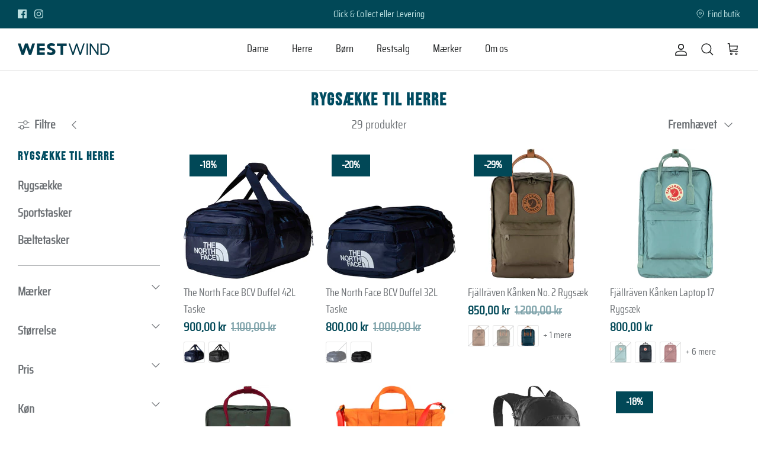

--- FILE ---
content_type: text/html; charset=utf-8
request_url: https://west-wind.dk/collections/rygsaekke-til-herre
body_size: 58918
content:
<!DOCTYPE html><html lang="da" dir="ltr">
<head>
<meta name="facebook-domain-verification" content="aspewmon4jul71qaz0j3ezzm5zwu4y" />
<meta name="facebook-domain-verification" content="eqlo1pcsqu6lpyyfzld7mv1v819vn5" />
  
  <!-- Symmetry 5.5.0 -->

  <link rel="preload" href="//west-wind.dk/cdn/shop/t/63/assets/styles.css?v=68066302189633868731766672789" as="style">
  <link rel="preload" href="//west-wind.dk/cdn/shop/t/63/assets/style-custom.css?v=56259302011503900571765959974" as="style">
  <meta charset="utf-8" />
<meta name="viewport" content="width=device-width,initial-scale=1.0" />
<meta http-equiv="X-UA-Compatible" content="IE=edge">

<link rel="preconnect" href="https://cdn.shopify.com" crossorigin>
<link rel="preconnect" href="https://fonts.shopify.com" crossorigin>
<link rel="preconnect" href="https://monorail-edge.shopifysvc.com"><link rel="preload" as="font" href="//west-wind.dk/cdn/fonts/montserrat/montserrat_n5.07ef3781d9c78c8b93c98419da7ad4fbeebb6635.woff2" type="font/woff2" crossorigin><link rel="preload" as="font" href="//west-wind.dk/cdn/fonts/montserrat/montserrat_n7.3c434e22befd5c18a6b4afadb1e3d77c128c7939.woff2" type="font/woff2" crossorigin><link rel="preload" as="font" href="//west-wind.dk/cdn/fonts/montserrat/montserrat_i5.d3a783eb0cc26f2fda1e99d1dfec3ebaea1dc164.woff2" type="font/woff2" crossorigin><link rel="preload" as="font" href="//west-wind.dk/cdn/fonts/montserrat/montserrat_i7.a0d4a463df4f146567d871890ffb3c80408e7732.woff2" type="font/woff2" crossorigin><link rel="preload" as="font" href="//west-wind.dk/cdn/fonts/montserrat/montserrat_n4.81949fa0ac9fd2021e16436151e8eaa539321637.woff2" type="font/woff2" crossorigin><link rel="preload" as="font" href="//west-wind.dk/cdn/fonts/montserrat/montserrat_n7.3c434e22befd5c18a6b4afadb1e3d77c128c7939.woff2" type="font/woff2" crossorigin><link rel="preload" as="font" href="//west-wind.dk/cdn/fonts/montserrat/montserrat_n7.3c434e22befd5c18a6b4afadb1e3d77c128c7939.woff2" type="font/woff2" crossorigin><link rel="preload" href="//west-wind.dk/cdn/shop/t/63/assets/vendor.min.js?v=11589511144441591071765959974" as="script">
<link rel="preload" href="//west-wind.dk/cdn/shop/t/63/assets/theme.js?v=181151309995722043631765959974" as="script"><link rel="canonical" href="https://west-wind.dk/collections/rygsaekke-til-herre" /><link rel="shortcut icon" href="//west-wind.dk/cdn/shop/files/fav_blue_32x32_crop_center_f7f82dd3-3dff-4463-b241-a7380015bd3a.png?v=1661504418" type="image/png" /><meta name="description" content="Find din næste rygsæk fra Fjällräven, Salomon, The North Face eller Hummel her. Rygsæk til vandretur, studie og hverdag. Mulighed for fri fragt.">
<!-- Google Tag Manager - Begin -->
<script>
// add basic dataLayer info  
    window.dataLayer = window.dataLayer || [];
    window.dataLayer.push({
      	'pageType': 'collection',
        'currency': 'DKK',
    });

//# sourceURL=gtm_dataLayer.js
!function(){"use strict";function e(e){return function(e){for(var t=0,r=document.cookie.split(";");t<r.length;t++){var n=r[t].split("=");if(n[0].trim()===e)return n[1]}}(e)}function t(e){return localStorage.getItem(e)}function r(e){return window[e]}function n(e,t){var r=document.querySelector(e);return t?null==r?void 0:r.getAttribute(t):null==r?void 0:r.textContent}!function(o,i,a,c,u,l,s,v,d,f,g){var E,I,m,T;try{I=d&&(m=navigator.userAgent,(T=new RegExp("Version/([0-9._]+)(.*Mobile)?.*Safari.*").exec(m))&&parseFloat(T[1])>=16.4)?function(o,i,a){void 0===i&&(i="");var c={cookie:e,localStorage:t,jsVariable:r,cssSelector:n},u=Array.isArray(i)?i:[i];if(o&&c[o])for(var l=c[o],s=0,v=u;s<v.length;s++){var d=v[s],f=a?l(d,a):l(d);if(f)return f}else console.warn("invalid uid source",o)}(d,"_shopify_y",""):void 0}catch(e){console.error(e)}var _=o;_[c]=_[c]||[],_[c].push({"gtm.start":(new Date).getTime(),event:"gtm.js"});var p=i.getElementsByTagName(a)[0],A=I?"&bi="+encodeURIComponent(I):"",N=i.createElement(a),D=I?"kp"+v:v,R=!I&&s?s:"https://gtm.west-wind.dk";N.async=!0,N.src=R+"/"+D+".js?id=GTM-NNPMQ7R"+A,null===(E=p.parentNode)||void 0===E||E.insertBefore(N,p)}(window,document,"script","dataLayer",0,0,"","xlngxxdx","cookie")}();
//Google Tag Manager - End



//Updated 31Mar@1140 (item name added to add_to_cart )
class McbGtmLayer {
  DEBUG = false;
  ITEMSLIST_KEY = 'item_list';
  
   constructor() {
    this.initializor();
     
     if(this.DEBUG)
      console.error('McbGtmLayer is in debugging mode' );
  }

  initializor() {
    if(this.DEBUG)
      console.warn('McbGtmLayer Initialized');
  }

  buildCartItemObject(item) {
    var itemPrice = this.getFormattedPrice(item);
    var itemId = item.sku; //we use barcode instead of sku, so as barcode is not available everywhere, we assign barcode to sku property instead
        
    return {
            'item_name': item.product_title,
            'item_id': itemId,
            'price': itemPrice,
            'item_brand': item.vendor,
            'item_category': item.product_type,
            'quantity': item.quantity
    };
  }

  buildAddToCartItemEvent(item, variant) {
    //get quantity from quantity box
    let quantity = document.getElementById('quantity')?.value;

    let item_list = '';
    
    if(sessionStorage.getItem(mcbGtmLayer.ITEMSLIST_KEY))
     item_list = sessionStorage.getItem(mcbGtmLayer.ITEMSLIST_KEY);
    
    return {
            'event': 'add_to_cart',
            'ecommerce': {
            'items' : [
                        {
                        'item_id': '' + variant.item_id,
                        'price': variant.price / 100,
                        'item_brand': item.vendor,
                        'item_category': item.product_type,
                        'item_name': item.product_title,
                        'item_list_name': item_list,
                        'quantity': quantity
                        }
              ]
            }
    };
  }

  buildRemoveItemFromCartEvent(itemsToBeRemoved) {
    localStorage.removeItem(storageKeyforRemoveCartItem);
    
    return {
          'event': 'remove_from_cart',
           'ecommerce': {
                'items': itemsToBeRemoved
           }
    };
  }
  
  buildRemoveFromCartItemObject(item) {
    let data = {
                'item_name': item.item_name,
                'item_id': item.item_id,
                'price': item.price,
                'item_brand': item.item_brand,
                'item_category': item.item_category,
                'quantity': item.quantity
    };

    localStorage.setItem(storageKeyforRemoveCartItem, JSON.stringify(data));
    
    return data;
  }

  buildGenericEvent(eventName, data, cartItems) {
    return {
            'event': eventName,
            'pageType': 'collection',
            'currency': 'DKK',
            'cart_token': data.token,
            'cart_value': data.total_price / 100,
            'cart_quantity': data.item_count,
            'cart_items': cartItems
    }; 
  }

  buildViewCollectionItemListEvent(title) {
    sessionStorage.setItem(this.ITEMSLIST_KEY, title);
    
    return {
            'event': 'view_item_list',
            'ecommerce': {
            'items' : [
                        {
                        'item_name': 'dummy',
                        'item_list_name': title,
                        }
                      ]
             }
     };
  }

  buildViewItemListEvent(eventName, productTitle, productVariantSku, price, vendor, productType, itemList) {
    return {
      'event': eventName,
      'ecommerce': {
          'items' : [
                      {
                        'item_name': productTitle,
                        'item_id': productVariantSku,
                        'price': price,
                        'item_brand': vendor,
                        'item_category': productType,
                        'item_list_name': itemList
                      }
                    ]
          }
       };
  }

  buildMiscEvent(eventName, data, cartItems) {
    return {
            'event': eventName,
            'cart_token': data.token,
            'currency': 'DKK',
            'cart_value': data.total_price / 100,
            'cart_quantity': data.item_count,
            'ecommerce': {
                'items': cartItems
            }
    };
  }

 getFormattedPrice(item) {
    let itemPrice = 0;
    
    if(item?.price)
      return item.price / 100;
    else if(item?.final_price)
      return item.final_price  / 100;
    else if(item?.line_price)
       return item.line_price / 100;
  
    if(typeof itemPrice === 'undefined' || itemPrice === undefined || itemPrice === null)
      return 0;
    
    if(itemPrice > 0 )
      return itemPrice / 100;
  
    return 'undefined';
  }

  getSluggedItemName(item) {
     var sluggedItemName = '' + item.url;
        sluggedItemName = sluggedItemName.split('?');
  
    if(sluggedItemName !== undefined)
    if(sluggedItemName[0] !== undefined || sluggedItemName[0] !== 'undefined')
      return sluggedItemName[0];

    return 'undefined';
  }

  getProductApiUrlBySluggedItemName(sluggedItemName) {
     return window.location.origin + sluggedItemName + '.js';
  }

  getCartUrl() {
    return window.location.origin + theme.routes.cart_url;
  }
  
  getCartApiUrlRemoveLineItemAtIndex(index) {
    return window.location.origin + theme.routes.cart_change_url +'?line=' + index + '&quantity=0';
  }

  getBarcodeFromVariantsGroupBySku(findBySku, variantGroup) {
    let barcode = 'undefined';
    
            variantGroup.forEach((el) => {
              if(findBySku === el.sku) {
                  barcode = el.barcode;
                return;
              }              
            });                    
                
    return barcode;
  }

  getBarcodeFromVariantsGroupByVariantId(findByVariantId, variantGroup) {
    let barcode = 'undefined';
    
            variantGroup.forEach((el) => {
              if(findByVariantId === el.id) {
                  barcode = el.barcode;
                return;
              }              
            });                    
                
    return barcode;
  }

  

  areWeCurrentlyOnCartPage() {
    return window?.location?.href?.includes('cart');
  }

  areWeCurrentlyOnProductsPage() {
    return window?.location?.href?.includes('products');
  }

  areWeCurrentlyOnCollectionsPage() {
    return window?.location?.href?.includes('collections');
  }
  
  getOptionGeneric(optionsIdentifier) {
    const allOptions = document.querySelectorAll('input.opt-btn');
      
    let selectedColorOption = {};
        selectedColorOption.option = '';
        selectedColorOption.element = '';
      
            allOptions.forEach(
                  element => {

    			  if(element.name.includes(optionsIdentifier)) {
                   
                    if(element?.checked) {
                      if(this.DEBUG) console.error('FOUND A MATCH IN ' + optionsIdentifier + ' OPTIONS');
                      selectedColorOption.option = element.value;
                      selectedColorOption.element = element;
                      return;
                    }
                  }
              });
      
      return selectedColorOption;
    }

    getSelectedColorOption() {
      return this.getOptionGeneric('farve-selector');
    }

    getSelectedSizeOption() {
      return this.getOptionGeneric('storrelse-selector');
    }

  
 async getBarcodeBySku(productApiUrl, findBySku) {
  if(this.DEBUG) {
    console.error('productApiUrl:');
    console.dir(productApiUrl);
  }
  
    let barcode = 'undefined';
  
      await fetch(productApiUrl)
      .then(response => response.json())
      .then( data => {        

        let variantGroup = data.variants;
        
        if(variantGroup === undefined)
          variantGroup = JSON.parse('null');

        let barcodeFound = this.getBarcodeFromVariantsGroupBySku(findBySku, variantGroup);
        
        if(this.DEBUG)
          console.error('barcode: ' + barcodeFound);

        if ( barcode?.length > 0)
          barcode = barcodeFound;       
        
       });

  return barcode;
}

  async getBarcodeByVariantId(productApiUrl, variantId) {
  if(this.DEBUG) {
    console.error('productApiUrl:');
    console.dir(productApiUrl);
  }
  
    let barcode = 'undefined';
  
      await fetch(productApiUrl)
      .then(response => response.json())
      .then( data => {        

        let variantGroup = data.variants;

        console.error('variantGroup getBarcodeByVariantId:');
        console.dir(variantGroup);
        
        if(variantGroup === undefined)
          variantGroup = JSON.parse('null');

        let barcodeFound = this.getBarcodeFromVariantsGroupByVariantId(variantId, variantGroup);
        
        if(this.DEBUG)
          console.error('barcode: ' + barcodeFound);

        if ( barcode?.length > 0)
          barcode = barcodeFound;       
        
       });

  return barcode;
}
      
} //class-end

var mcbGtmLayer = new McbGtmLayer();
window.dataLayer = window.dataLayer || [];

var previouslySelectedVariant = '';
var previousVariantSkuConstructed = '';
var secondPreviousVariantSkuConstructed = '';
var storageKeyforRemoveCartItem = 'removedItemGtmToBePushedToDL';

function getSelectedVariantId() {
  return '' + $("select[name='id']").val();
}  

  function triggerVariantChangedEvent(evt=null) {
    //dont run this code on cart
   if(mcbGtmLayer.areWeCurrentlyOnCartPage())
     return;
 
   let areWeOnProductsPage = false;
   let areWeOnCollectionsPage = false;
     
   if(mcbGtmLayer.areWeCurrentlyOnProductsPage())
     areWeOnProductsPage = true;
 
   if(mcbGtmLayer.areWeCurrentlyOnCollectionsPage())
     areWeOnCollectionsPage = true;
    
    //quick-buy path
    if(!areWeOnProductsPage && evt?.target.defaultValue) {
       let variantId = '';
      variantId = evt?.target.defaultValue;
    }
    
    let item_list = 'undefined';
    
    if(sessionStorage.getItem(mcbGtmLayer.ITEMSLIST_KEY))
       item_list = sessionStorage.getItem(mcbGtmLayer.ITEMSLIST_KEY);
 
     const productTitle = '';
     let selectedProductColor = mcbGtmLayer.getSelectedColorOption();
     let selectedProductSize = mcbGtmLayer.getSelectedSizeOption();

    //is this still necessary?
   if(evt !== null) {
     if(Number(evt?.target.defaultValue)) return;
     if(evt?.target.tagName !== "INPUT") return;
     if(evt?.detail) return;
    }
     
    let price = '';
    let vendor = '';
    let productType = '';
    
    //get variant id form url? is it not better, does it not change based on color and size as well??? test and check
 
   let productVariantsJson = 'null';
   let productVariants = JSON.parse(productVariantsJson);
   let selectedVariantBarcode = '';
  
  const variantsContainer = document.querySelectorAll('.option-selector__btns');
    
   if(productVariants !== null)
     productVariants.forEach((element) => {
       option1Matches = false;
       option2Matches = false;
       
       if(variantsContainer.length === 2) {
           if(element.option1 === selectedProductColor.option ) { /*(|| element.option1 === '') { //do we need this */
             option1Matches = true;
     
             if(element.option2 === selectedProductSize.option) {
               option2Matches = true;
               selectedVariantBarcode = element.barcode;
               return;
             }
           }
       } else if(variantsContainer.length === 1) {
             //if there is only one option, then it must be the size option, color cannot be alone
             if(element.option2 === selectedProductSize.option) {
               option1Matches = true;
               option2Matches = true;
               selectedVariantBarcode = element.barcode;
               return;
             }
       }
 
       if(option1Matches && option2Matches)
         return;
       
     });     
     
   let productVariantSkuConstructed = 'undefined';
    
   //use barcode instead
   if(selectedVariantBarcode?.length > 0)
     productVariantSkuConstructed = selectedVariantBarcode;
     
     //remove after testing is finished
     window.dataLayer.push(mcbGtmLayer.buildViewItemListEvent('select_item', productTitle, productVariantSkuConstructed, price, vendor, productType, item_list));
     window.dataLayer.push(mcbGtmLayer.buildViewItemListEvent('view_item', productTitle, productVariantSkuConstructed, price, vendor, productType, item_list));
 }
 
/**************************************************************************/ 
async function cartDataLayerOnRemove(eventName, evt, index, originalLink) {
  if(evt === 'undefined' || evt === null)
    return false;
  
  if(eventName === undefined || eventName === null)
    return;

  if(eventName === 'remove_from_cart') {
    var allItemsJson = '';
    var cartItems = [];
    var sluggedItemsNameList = [];
    
    await fetch('/cart.js')
    .then(response => response.json())
    .then( data => {
      for (var i = 0; i < data.items.length; i++) {
        var item = data.items[i];     
        var currentSluggedItemName = mcbGtmLayer.getSluggedItemName(item);
        
        if(currentSluggedItemName !== undefined || currentSluggedItemName !== 'undefined')
          sluggedItemsNameList.push(currentSluggedItemName);

        cartItems.push(mcbGtmLayer.buildCartItemObject(item));
        allItemsJson = JSON.stringify(cartItems);
      }
    });

    for(var i = 0; i < cartItems.length; i++) {
      var prod = {};
      let productApiUrl = mcbGtmLayer.getProductApiUrlBySluggedItemName(sluggedItemsNameList[i]);
      let findBySku = cartItems[i].item_id;
      cartItems[i].item_id = await mcbGtmLayer.getBarcodeBySku(productApiUrl, findBySku);      
    }
  
      var allItemsParsed = JSON.parse(allItemsJson);
      var cartItemsRemoved = [];
      var realIndex = Number(index)-1;
      
      if(realIndex < 0)
        realIndex = 0;
    
      let item = allItemsParsed[realIndex];
      let removedItemInfo = (mcbGtmLayer.buildRemoveFromCartItemObject(item));    
      let removeFromCartUrl = mcbGtmLayer.getCartApiUrlRemoveLineItemAtIndex(index);
    
      await new Promise((r) => setTimeout(r, 100));
    
        //update cart with the change   
        let formData = {
         'items': []
        };
    
        fetch(removeFromCartUrl, {
          method: 'POST',
          headers: {
            'Content-Type': 'application/json'
          },
          body: JSON.stringify(formData)
        })
        .then(response => { 
          location.href = mcbGtmLayer.getCartUrl();
        })
        .catch((error) => {
          //suppress
        });
     }
}

/**************************************************************************/
async function beginCheckout(e) {
  e.preventDefault();
  
 fetch('/cart.js')
.then(response => response.json())
.then(data => {
  var cartItems = [];
  for (var i = 0; i < data.items.length; i++) {
    var item = data.items[i];    
    var itemPrice = mcbGtmLayer.getFormattedPrice(item);
    
      cartItems.push({
          'item_name': item.product_title,
          'item_id': item.sku,
          'price': itemPrice,
          'item_brand': item.vendor,
          'item_category': item.product_type,
          'quantity': item.quantity
      });
  }

  var dl = {
      'event': 'begin_checkout',
      'cart_token': data.token,
      'cart_value': data.total_price / 100,
      'cart_quantity': data.item_count,      
      'ecommerce': {
          'items': cartItems
      }
    };

   if ( dl !== '' || dl !== undefined || dl !== null)
    window.dataLayer.push(dl);
  
}).catch((error) => {
    //suppress
    //console.error('error: ' + error);
  });

  await new Promise((r) => setTimeout(r, 100));
  
  jQuery.post('/cart/add.js', $("form[action='/cart/add']").serialize()).
   always(function(data){
   window.location.href ='/checkout';
  });
}
/**************************************************************************/
async function cartDataLayer(eventName, event = null) {
  if(eventName === undefined || eventName === null)
    return;
  
await fetch('/cart.js')
.then(response => response.json())
.then(async data => {
  var cartItems = [];
  
  for (var i = 0; i < data.items.length; i++) {
      let item = data.items[i];    
      let barcode = item?.barcode; //item.sku we use barcode instead of sku
      let variantId = item.id;
       
      if(barcode?.length === undefined || barcode?.length === 0) {
          let findBySku = item?.sku; //find sku, we have variant id = 40917425782877 
          var currentSluggedItemName = mcbGtmLayer.getSluggedItemName(item);
      
          if(currentSluggedItemName !== undefined || currentSluggedItemName !== 'undefined') {
             let productApiUrl = mcbGtmLayer.getProductApiUrlBySluggedItemName(currentSluggedItemName);
    
          if (item?.sku.length === undefined || item?.sku.length === 0) {
            //if no sku is present then find barcode by variantId
            barcode = await mcbGtmLayer.getBarcodeByVariantId(productApiUrl, variantId);
          } else {
            barcode = await mcbGtmLayer.getBarcodeBySku(productApiUrl, findBySku);
          }          
        }
      }
    
    if(barcode?.length === undefined || barcode?.length === 0)
      barcode = 'undefined';
    
    item.sku = barcode; //set barcode as sku
    cartItems.push(mcbGtmLayer.buildCartItemObject(item));
  }

  var args = '';

  if(eventName === 'page_view' || eventName === 'update_cart') 
    args = mcbGtmLayer.buildGenericEvent(eventName, data, cartItems);
  else
    args = mcbGtmLayer.buildMiscEvent(eventName, data, cartItems); //other undefined misc. events

  if(args !== '' || args !== undefined || args !== null)
    window.dataLayer.push(args); 

  return true;  
}).catch((error) => {
    //suppressed
  });  
}

cartDataLayer('page_view'); //fire page_view
/**************************************************************/

//collection

  window.dataLayer.push(mcbGtmLayer.buildViewCollectionItemListEvent('Rygsække til herre')); 



 

document.addEventListener('cart:add-item', async function(evt) {
  await addToCart(evt);
});
  
async function addToCart(evt) { 
  var product_variant = {}
  var variant_id, quantity;

  //if quick-buy view and maybe also normal view now, in the new udpate, testing
    product_variant.item_id = 'undefined';
    
    let item = evt.detail.resp;
    let findBySku = evt.detail.resp.sku;
    var currentSluggedItemName = mcbGtmLayer.getSluggedItemName(item);

    if(currentSluggedItemName !== undefined || currentSluggedItemName !== 'undefined') {
       let productApiUrl = mcbGtmLayer.getProductApiUrlBySluggedItemName(currentSluggedItemName);

    product_variant.item_id = await mcbGtmLayer.getBarcodeBySku(productApiUrl, findBySku);
      
    product_variant.price = evt.detail.resp.price; //this price is already divided by 100
    product_variant.quantity = evt.detail.resp.quantity;  

    let addToCartEvent = mcbGtmLayer.buildAddToCartItemEvent(item, product_variant);
    window.dataLayer.push(addToCartEvent);
  }

}
  
//Setup of event-listeners
//send update to cart, on change of quantities at checkout
document.addEventListener('theme:cartchanged', async function(evt) { 
    await cartDataLayer('update_cart', evt);
});

//used for variant change without page reloads
document.addEventListener('change', async function(evt) {
  await triggerVariantChangedEvent(evt); 
});
  
async function remove_from_cart(evt, index, originalLink) {
  await cartDataLayerOnRemove('remove_from_cart', evt, index, originalLink);
}
  
window.addEventListener('DOMContentLoaded', async (event) => {

  document.addEventListener('theme:add-to-cart', async function(evt) {
   await addToCart(evt); //this is for the product page and quick-buy
  });
  
  

  var allRemoveButtons = document.querySelectorAll('.remove');

  allRemoveButtons?.forEach(function (element) {
    var clickedIndex = element?.href?.split('change?line=');
    clickedIndex = clickedIndex[1]?.split('&');
   
    var quantityAmountChange = element?.href?.split('quantity=');
    quantityAmountChange = quantityAmountChange[1]?.split('&');
    
        if(quantityAmountChange !== 'undefined' || uantityAmountChange !== null)
          if(quantityAmountChange[0] !== null || uantityAmountChange[0] !== null)
            if(quantityAmountChange[0] === '0')
              if(clickedIndex[0] !== 'undefined' || clickedIndex[0] !== null) {
                   var originalLink = element.href;
                   element.href = '#';
                   element?.addEventListener('click', async function(evt) {
                     
                     await remove_from_cart(evt, clickedIndex[0], originalLink);
                      var newLink = originalLink?.split('quantity=');
                      newLink = newLink[0] + 'quantity=0';
                   });
              }
  });
});

  //check if any items were removed from cart
  let data = localStorage.getItem(storageKeyforRemoveCartItem);
  
   if( data !== null ) {
      var removedItem = JSON.parse(data);        
      var cartItemsRemoved = [];
      cartItemsRemoved.push(removedItem);
      window.dataLayer.push(mcbGtmLayer.buildRemoveItemFromCartEvent(cartItemsRemoved));
  }
</script>

<textarea data-variant-json class="hide"  aria-hidden="true" aria-label="Product JSON" style="display:none;">
null
</textarea><title>
    Rygsække til herre &ndash; WestWind
  </title>

  <meta property="og:site_name" content="WestWind">
<meta property="og:url" content="https://west-wind.dk/collections/rygsaekke-til-herre">
<meta property="og:title" content="Rygsække til herre">
<meta property="og:type" content="product.group">
<meta property="og:description" content="Find din næste rygsæk fra Fjällräven, Salomon, The North Face eller Hummel her. Rygsæk til vandretur, studie og hverdag. Mulighed for fri fragt."><meta property="og:image" content="http://west-wind.dk/cdn/shop/files/westwindlogo-blue_1200x1200.png?v=1661504530">
  <meta property="og:image:secure_url" content="https://west-wind.dk/cdn/shop/files/westwindlogo-blue_1200x1200.png?v=1661504530">
  <meta property="og:image:width" content="1200">
  <meta property="og:image:height" content="628"><meta name="twitter:card" content="summary_large_image">
<meta name="twitter:title" content="Rygsække til herre">
<meta name="twitter:description" content="Find din næste rygsæk fra Fjällräven, Salomon, The North Face eller Hummel her. Rygsæk til vandretur, studie og hverdag. Mulighed for fri fragt.">


  <link href="//west-wind.dk/cdn/shop/t/63/assets/styles.css?v=68066302189633868731766672789" rel="stylesheet" type="text/css" media="all" />
  <link href="//west-wind.dk/cdn/shop/t/63/assets/style-custom.css?v=56259302011503900571765959974" rel="stylesheet" type="text/css" media="all" />

  <script>
    window.theme = window.theme || {};
    theme.money_format_with_product_code_preference = "{{amount_with_comma_separator}} kr";
    theme.money_format_with_cart_code_preference = "{{amount_with_comma_separator}} kr";
    theme.money_format = "{{amount_with_comma_separator}} kr";
    theme.strings = {
      previous: "Tidligere",
      next: "Næste",
      addressError: "Der opstod en fejl ved at slå op på adressen",
      addressNoResults: "Ingen resultater for denne adresse",
      addressQueryLimit: "Du har overskredet brugsgrænse for Google API. Overvej at opgradere til en  \u003ca href=\"https:\/\/developers.google.com\/maps\/premium\/usage-limits\"\u003ePremium Plan\u003c\/a\u003e.",
      authError: "Der opstod et problem med at godkende din Google Maps API-nøgle.",
      icon_labels_left: "Venstre",
      icon_labels_right: "Højre",
      icon_labels_down: "Ned",
      icon_labels_close: "Tæt",
      icon_labels_plus: "Plus",
      cart_terms_confirmation: "Du skal acceptere vilkårene og betingelserne, før du fortsætter.",
      products_listing_from: "Fra",
      layout_live_search_see_all: "Vis alle",
      products_product_add_to_cart: "Læg i kurv",
      products_variant_no_stock: "Giv mig besked",
      products_variant_non_existent: "Ikke Tilgængelig",
      products_product_pick_a: "Vælg en",
      general_navigation_menu_toggle_aria_label: "Skift menu",
      general_accessibility_labels_close: "Tæt",
      products_product_adding_to_cart: "Tilføjelse",
      products_product_added_to_cart: "Lagt",
      general_quick_search_pages: "Sider",
      general_quick_search_no_results: "Beklager, vi kunne ikke finde nogen resultater",
      collections_general_see_all_subcollections: "Se alt..."
    };
    theme.routes = {
      cart_url: '/cart',
      cart_add_url: '/cart/add.js',
      cart_change_url: '/cart/change',
      predictive_search_url: '/search/suggest'
    };
    theme.settings = {
      cart_type: "drawer",
      quickbuy_style: "button",
      avoid_orphans: true
    };
    document.documentElement.classList.add('js');
  </script>
  

<script src="https://ajax.googleapis.com/ajax/libs/jquery/3.6.0/jquery.min.js"></script>
<script src="https://cdnjs.cloudflare.com/ajax/libs/jquery/2.1.3/jquery.min.js" type="text/javascript"></script>
  <script>
    $(document).ready(function(){
	
	$('.tabs .tab-link').click(function(){
		var tab_id = $(this).attr('data-tab');

		$('.tabs .tab-link').removeClass('current');
		$('.tab-content').removeClass('current');

		$(this).addClass('current');
		$("#"+tab_id).addClass('current');
	})

})
</script>

<script>
  $(window).scroll(function(){
      if ($(this).scrollTop() < 600) {
         $('#dynamic').addClass('sticky');
      } else {
         $('#dynamic').removeClass('sticky');
      }
  });
</script>


<script>
  $(document).ready(function(){
    $("#video-button").click(function(){
      $("#video-button").remove();
      $("#video-cover-image").remove();
    });
  });
</script><style>[data-swatch="blue"] { --swatch-background-color:#2d40ce}[data-swatch="black"] { --swatch-background-color:#000000}[data-swatch="white"] { --swatch-background-color:#ffffff}[data-swatch="green"] { --swatch-background-color:#154b08}[data-swatch="red"] { --swatch-background-color:#ff0000}[data-swatch="gray"] { --swatch-background-color:#808080}[data-swatch="beige"] { --swatch-background-color:#f5f5dc}[data-swatch="blå"] { --swatch-background-color:#2d40ce}[data-swatch="brun"] { --swatch-background-color:#993300}[data-swatch="flerfarvet"] { --swatch-background-image: url(//west-wind.dk/cdn/shopifycloud/storefront/assets/no-image-160-46f2d4a0_128x128.gif) }[data-swatch="grå"] { --swatch-background-color:#888888}[data-swatch="grøn"] { --swatch-background-color:#008000}[data-swatch="gul"] { --swatch-background-color:#ffff00}[data-swatch="guld"] { --swatch-background-color:#ffd700}[data-swatch="hvid"] { --swatch-background-color:#ffffff}[data-swatch="khaki"] { --swatch-background-color:#c3b091}[data-swatch="lilla"] { --swatch-background-color:#800080}[data-swatch="oliven"] { --swatch-background-color:#556b2f}[data-swatch="orange"] { --swatch-background-color:#ffa500}[data-swatch="pink"] { --swatch-background-color:#ffc0cb}[data-swatch="rød"] { --swatch-background-color:#ff0000}[data-swatch="sort"] { --swatch-background-color:#000000}</style><script>window.performance && window.performance.mark && window.performance.mark('shopify.content_for_header.start');</script><meta name="facebook-domain-verification" content="eqlo1pcsqu6lpyyfzld7mv1v819vn5">
<meta name="google-site-verification" content="SO6rAtegFG6DBrvm6j2Hvsg6GRKvQIHRvttRK3DElII">
<meta id="shopify-digital-wallet" name="shopify-digital-wallet" content="/58710130781/digital_wallets/dialog">
<meta name="shopify-checkout-api-token" content="d362037e3a5f9ba8da085677dcb907fd">
<meta id="in-context-paypal-metadata" data-shop-id="58710130781" data-venmo-supported="false" data-environment="production" data-locale="en_US" data-paypal-v4="true" data-currency="DKK">
<link rel="alternate" type="application/atom+xml" title="Feed" href="/collections/rygsaekke-til-herre.atom" />
<link rel="next" href="/collections/rygsaekke-til-herre?page=2">
<link rel="alternate" type="application/json+oembed" href="https://west-wind.dk/collections/rygsaekke-til-herre.oembed">
<script async="async" src="/checkouts/internal/preloads.js?locale=da-DK"></script>
<script id="shopify-features" type="application/json">{"accessToken":"d362037e3a5f9ba8da085677dcb907fd","betas":["rich-media-storefront-analytics"],"domain":"west-wind.dk","predictiveSearch":true,"shopId":58710130781,"locale":"da"}</script>
<script>var Shopify = Shopify || {};
Shopify.shop = "westwind-main.myshopify.com";
Shopify.locale = "da";
Shopify.currency = {"active":"DKK","rate":"1.0"};
Shopify.country = "DK";
Shopify.theme = {"name":"Fra d. 25. dec. 2025 - 20. januar. 2026","id":188464234879,"schema_name":"Symmetry","schema_version":"5.5.0","theme_store_id":568,"role":"main"};
Shopify.theme.handle = "null";
Shopify.theme.style = {"id":null,"handle":null};
Shopify.cdnHost = "west-wind.dk/cdn";
Shopify.routes = Shopify.routes || {};
Shopify.routes.root = "/";</script>
<script type="module">!function(o){(o.Shopify=o.Shopify||{}).modules=!0}(window);</script>
<script>!function(o){function n(){var o=[];function n(){o.push(Array.prototype.slice.apply(arguments))}return n.q=o,n}var t=o.Shopify=o.Shopify||{};t.loadFeatures=n(),t.autoloadFeatures=n()}(window);</script>
<script id="shop-js-analytics" type="application/json">{"pageType":"collection"}</script>
<script defer="defer" async type="module" src="//west-wind.dk/cdn/shopifycloud/shop-js/modules/v2/client.init-shop-cart-sync_DCvV3KX5.da.esm.js"></script>
<script defer="defer" async type="module" src="//west-wind.dk/cdn/shopifycloud/shop-js/modules/v2/chunk.common_DIrl18zW.esm.js"></script>
<script type="module">
  await import("//west-wind.dk/cdn/shopifycloud/shop-js/modules/v2/client.init-shop-cart-sync_DCvV3KX5.da.esm.js");
await import("//west-wind.dk/cdn/shopifycloud/shop-js/modules/v2/chunk.common_DIrl18zW.esm.js");

  window.Shopify.SignInWithShop?.initShopCartSync?.({"fedCMEnabled":true,"windoidEnabled":true});

</script>
<script>(function() {
  var isLoaded = false;
  function asyncLoad() {
    if (isLoaded) return;
    isLoaded = true;
    var urls = ["https:\/\/cdn.nfcube.com\/instafeed-d9d84910ba14db90f5621ada13baae2a.js?shop=westwind-main.myshopify.com","https:\/\/static.klaviyo.com\/onsite\/js\/klaviyo.js?company_id=VNAmR2\u0026shop=westwind-main.myshopify.com"];
    for (var i = 0; i < urls.length; i++) {
      var s = document.createElement('script');
      s.type = 'text/javascript';
      s.async = true;
      s.src = urls[i];
      var x = document.getElementsByTagName('script')[0];
      x.parentNode.insertBefore(s, x);
    }
  };
  if(window.attachEvent) {
    window.attachEvent('onload', asyncLoad);
  } else {
    window.addEventListener('load', asyncLoad, false);
  }
})();</script>
<script id="__st">var __st={"a":58710130781,"offset":3600,"reqid":"bb1e5046-1246-450a-acee-9c285e05dc31-1769017532","pageurl":"west-wind.dk\/collections\/rygsaekke-til-herre","u":"24212c246665","p":"collection","rtyp":"collection","rid":275476250717};</script>
<script>window.ShopifyPaypalV4VisibilityTracking = true;</script>
<script id="captcha-bootstrap">!function(){'use strict';const t='contact',e='account',n='new_comment',o=[[t,t],['blogs',n],['comments',n],[t,'customer']],c=[[e,'customer_login'],[e,'guest_login'],[e,'recover_customer_password'],[e,'create_customer']],r=t=>t.map((([t,e])=>`form[action*='/${t}']:not([data-nocaptcha='true']) input[name='form_type'][value='${e}']`)).join(','),a=t=>()=>t?[...document.querySelectorAll(t)].map((t=>t.form)):[];function s(){const t=[...o],e=r(t);return a(e)}const i='password',u='form_key',d=['recaptcha-v3-token','g-recaptcha-response','h-captcha-response',i],f=()=>{try{return window.sessionStorage}catch{return}},m='__shopify_v',_=t=>t.elements[u];function p(t,e,n=!1){try{const o=window.sessionStorage,c=JSON.parse(o.getItem(e)),{data:r}=function(t){const{data:e,action:n}=t;return t[m]||n?{data:e,action:n}:{data:t,action:n}}(c);for(const[e,n]of Object.entries(r))t.elements[e]&&(t.elements[e].value=n);n&&o.removeItem(e)}catch(o){console.error('form repopulation failed',{error:o})}}const l='form_type',E='cptcha';function T(t){t.dataset[E]=!0}const w=window,h=w.document,L='Shopify',v='ce_forms',y='captcha';let A=!1;((t,e)=>{const n=(g='f06e6c50-85a8-45c8-87d0-21a2b65856fe',I='https://cdn.shopify.com/shopifycloud/storefront-forms-hcaptcha/ce_storefront_forms_captcha_hcaptcha.v1.5.2.iife.js',D={infoText:'Beskyttet af hCaptcha',privacyText:'Beskyttelse af persondata',termsText:'Vilkår'},(t,e,n)=>{const o=w[L][v],c=o.bindForm;if(c)return c(t,g,e,D).then(n);var r;o.q.push([[t,g,e,D],n]),r=I,A||(h.body.append(Object.assign(h.createElement('script'),{id:'captcha-provider',async:!0,src:r})),A=!0)});var g,I,D;w[L]=w[L]||{},w[L][v]=w[L][v]||{},w[L][v].q=[],w[L][y]=w[L][y]||{},w[L][y].protect=function(t,e){n(t,void 0,e),T(t)},Object.freeze(w[L][y]),function(t,e,n,w,h,L){const[v,y,A,g]=function(t,e,n){const i=e?o:[],u=t?c:[],d=[...i,...u],f=r(d),m=r(i),_=r(d.filter((([t,e])=>n.includes(e))));return[a(f),a(m),a(_),s()]}(w,h,L),I=t=>{const e=t.target;return e instanceof HTMLFormElement?e:e&&e.form},D=t=>v().includes(t);t.addEventListener('submit',(t=>{const e=I(t);if(!e)return;const n=D(e)&&!e.dataset.hcaptchaBound&&!e.dataset.recaptchaBound,o=_(e),c=g().includes(e)&&(!o||!o.value);(n||c)&&t.preventDefault(),c&&!n&&(function(t){try{if(!f())return;!function(t){const e=f();if(!e)return;const n=_(t);if(!n)return;const o=n.value;o&&e.removeItem(o)}(t);const e=Array.from(Array(32),(()=>Math.random().toString(36)[2])).join('');!function(t,e){_(t)||t.append(Object.assign(document.createElement('input'),{type:'hidden',name:u})),t.elements[u].value=e}(t,e),function(t,e){const n=f();if(!n)return;const o=[...t.querySelectorAll(`input[type='${i}']`)].map((({name:t})=>t)),c=[...d,...o],r={};for(const[a,s]of new FormData(t).entries())c.includes(a)||(r[a]=s);n.setItem(e,JSON.stringify({[m]:1,action:t.action,data:r}))}(t,e)}catch(e){console.error('failed to persist form',e)}}(e),e.submit())}));const S=(t,e)=>{t&&!t.dataset[E]&&(n(t,e.some((e=>e===t))),T(t))};for(const o of['focusin','change'])t.addEventListener(o,(t=>{const e=I(t);D(e)&&S(e,y())}));const B=e.get('form_key'),M=e.get(l),P=B&&M;t.addEventListener('DOMContentLoaded',(()=>{const t=y();if(P)for(const e of t)e.elements[l].value===M&&p(e,B);[...new Set([...A(),...v().filter((t=>'true'===t.dataset.shopifyCaptcha))])].forEach((e=>S(e,t)))}))}(h,new URLSearchParams(w.location.search),n,t,e,['guest_login'])})(!0,!0)}();</script>
<script integrity="sha256-4kQ18oKyAcykRKYeNunJcIwy7WH5gtpwJnB7kiuLZ1E=" data-source-attribution="shopify.loadfeatures" defer="defer" src="//west-wind.dk/cdn/shopifycloud/storefront/assets/storefront/load_feature-a0a9edcb.js" crossorigin="anonymous"></script>
<script data-source-attribution="shopify.dynamic_checkout.dynamic.init">var Shopify=Shopify||{};Shopify.PaymentButton=Shopify.PaymentButton||{isStorefrontPortableWallets:!0,init:function(){window.Shopify.PaymentButton.init=function(){};var t=document.createElement("script");t.src="https://west-wind.dk/cdn/shopifycloud/portable-wallets/latest/portable-wallets.da.js",t.type="module",document.head.appendChild(t)}};
</script>
<script data-source-attribution="shopify.dynamic_checkout.buyer_consent">
  function portableWalletsHideBuyerConsent(e){var t=document.getElementById("shopify-buyer-consent"),n=document.getElementById("shopify-subscription-policy-button");t&&n&&(t.classList.add("hidden"),t.setAttribute("aria-hidden","true"),n.removeEventListener("click",e))}function portableWalletsShowBuyerConsent(e){var t=document.getElementById("shopify-buyer-consent"),n=document.getElementById("shopify-subscription-policy-button");t&&n&&(t.classList.remove("hidden"),t.removeAttribute("aria-hidden"),n.addEventListener("click",e))}window.Shopify?.PaymentButton&&(window.Shopify.PaymentButton.hideBuyerConsent=portableWalletsHideBuyerConsent,window.Shopify.PaymentButton.showBuyerConsent=portableWalletsShowBuyerConsent);
</script>
<script data-source-attribution="shopify.dynamic_checkout.cart.bootstrap">document.addEventListener("DOMContentLoaded",(function(){function t(){return document.querySelector("shopify-accelerated-checkout-cart, shopify-accelerated-checkout")}if(t())Shopify.PaymentButton.init();else{new MutationObserver((function(e,n){t()&&(Shopify.PaymentButton.init(),n.disconnect())})).observe(document.body,{childList:!0,subtree:!0})}}));
</script>
<link id="shopify-accelerated-checkout-styles" rel="stylesheet" media="screen" href="https://west-wind.dk/cdn/shopifycloud/portable-wallets/latest/accelerated-checkout-backwards-compat.css" crossorigin="anonymous">
<style id="shopify-accelerated-checkout-cart">
        #shopify-buyer-consent {
  margin-top: 1em;
  display: inline-block;
  width: 100%;
}

#shopify-buyer-consent.hidden {
  display: none;
}

#shopify-subscription-policy-button {
  background: none;
  border: none;
  padding: 0;
  text-decoration: underline;
  font-size: inherit;
  cursor: pointer;
}

#shopify-subscription-policy-button::before {
  box-shadow: none;
}

      </style>

<script>window.performance && window.performance.mark && window.performance.mark('shopify.content_for_header.end');</script>
  
<!-- Start e-maerket widget -->
<script type="text/javascript" src="https://widget.emaerket.dk/js/19aceeaa82059b28ca180c6f96992cb6" async=""></script>
<!-- // end e-maerket widget -->
  


<!-- Start Ønskeskyen / Heylink tracking -->
  <script src='https://tag.heylink.com/7cd53391-20e9-46fa-b299-6c2b89001784/script.js' defer></script>
<!--  // end Ønskeskyen / Heylink tracking -->

<!-- BEGIN app block: shopify://apps/instafeed/blocks/head-block/c447db20-095d-4a10-9725-b5977662c9d5 --><link rel="preconnect" href="https://cdn.nfcube.com/">
<link rel="preconnect" href="https://scontent.cdninstagram.com/">






<!-- END app block --><!-- BEGIN app block: shopify://apps/klaviyo-email-marketing-sms/blocks/klaviyo-onsite-embed/2632fe16-c075-4321-a88b-50b567f42507 -->












  <script async src="https://static.klaviyo.com/onsite/js/VNAmR2/klaviyo.js?company_id=VNAmR2"></script>
  <script>!function(){if(!window.klaviyo){window._klOnsite=window._klOnsite||[];try{window.klaviyo=new Proxy({},{get:function(n,i){return"push"===i?function(){var n;(n=window._klOnsite).push.apply(n,arguments)}:function(){for(var n=arguments.length,o=new Array(n),w=0;w<n;w++)o[w]=arguments[w];var t="function"==typeof o[o.length-1]?o.pop():void 0,e=new Promise((function(n){window._klOnsite.push([i].concat(o,[function(i){t&&t(i),n(i)}]))}));return e}}})}catch(n){window.klaviyo=window.klaviyo||[],window.klaviyo.push=function(){var n;(n=window._klOnsite).push.apply(n,arguments)}}}}();</script>

  




  <script>
    window.klaviyoReviewsProductDesignMode = false
  </script>







<!-- END app block --><!-- BEGIN app block: shopify://apps/judge-me-reviews/blocks/judgeme_core/61ccd3b1-a9f2-4160-9fe9-4fec8413e5d8 --><!-- Start of Judge.me Core -->






<link rel="dns-prefetch" href="https://cdnwidget.judge.me">
<link rel="dns-prefetch" href="https://cdn.judge.me">
<link rel="dns-prefetch" href="https://cdn1.judge.me">
<link rel="dns-prefetch" href="https://api.judge.me">

<script data-cfasync='false' class='jdgm-settings-script'>window.jdgmSettings={"pagination":5,"disable_web_reviews":false,"badge_no_review_text":"Ingen anmeldelser","badge_n_reviews_text":"{{ n }} anmeldelse/anmeldelser","badge_star_color":"#014857","hide_badge_preview_if_no_reviews":true,"badge_hide_text":false,"enforce_center_preview_badge":false,"widget_title":"Kundeanmeldelser","widget_open_form_text":"Skriv en anmeldelse","widget_close_form_text":"Annuller anmeldelse","widget_refresh_page_text":"Opdater siden","widget_summary_text":"Baseret på {{ number_of_reviews }} anmeldelse/anmeldelser","widget_no_review_text":"Vær den første til at skrive en anmeldelse","widget_name_field_text":"Visningsnavn","widget_verified_name_field_text":"Verificeret navn (offentligt)","widget_name_placeholder_text":"Visningsnavn","widget_required_field_error_text":"Dette felt er påkrævet.","widget_email_field_text":"E-mailadresse","widget_verified_email_field_text":"Verificeret email (privat, kan ikke redigeres)","widget_email_placeholder_text":"Din e-mailadresse","widget_email_field_error_text":"Indtast venligst en gyldig e-mailadresse.","widget_rating_field_text":"Vurdering","widget_review_title_field_text":"Anmeldelsestitel","widget_review_title_placeholder_text":"Giv din anmeldelse en titel","widget_review_body_field_text":"Anmeldelsesindhold","widget_review_body_placeholder_text":"Begynd at skrive her...","widget_pictures_field_text":"Billede/Video (valgfrit)","widget_submit_review_text":"Indsend anmeldelse","widget_submit_verified_review_text":"Indsend verificeret anmeldelse","widget_submit_success_msg_with_auto_publish":"Tak! Opdater venligst siden om et øjeblik for at se din anmeldelse. Du kan fjerne eller redigere din anmeldelse ved at logge ind på \u003ca href='https://judge.me/login' target='_blank' rel='nofollow noopener'\u003eJudge.me\u003c/a\u003e","widget_submit_success_msg_no_auto_publish":"Tak! Din anmeldelse vil blive offentliggjort, så snart den er godkendt af butiksadministratoren. Du kan fjerne eller redigere din anmeldelse ved at logge ind på \u003ca href='https://judge.me/login' target='_blank' rel='nofollow noopener'\u003eJudge.me\u003c/a\u003e","widget_show_default_reviews_out_of_total_text":"Viser {{ n_reviews_shown }} ud af {{ n_reviews }} anmeldelser.","widget_show_all_link_text":"Vis alle","widget_show_less_link_text":"Vis mindre","widget_author_said_text":"{{ reviewer_name }} sagde:","widget_days_text":"{{ n }} dag/dage siden","widget_weeks_text":"{{ n }} uge/uger siden","widget_months_text":"{{ n }} måned/måneder siden","widget_years_text":"{{ n }} år siden","widget_yesterday_text":"I går","widget_today_text":"I dag","widget_replied_text":"\u003e\u003e {{ shop_name }} svarede:","widget_read_more_text":"Læs mere","widget_reviewer_name_as_initial":"","widget_rating_filter_color":"#fbcd0a","widget_rating_filter_see_all_text":"Se alle anmeldelser","widget_sorting_most_recent_text":"Seneste","widget_sorting_highest_rating_text":"Højeste vurdering","widget_sorting_lowest_rating_text":"Laveste vurdering","widget_sorting_with_pictures_text":"Kun billeder","widget_sorting_most_helpful_text":"Mest hjælpsom","widget_open_question_form_text":"Stil et spørgsmål","widget_reviews_subtab_text":"Anmeldelser","widget_questions_subtab_text":"Spørgsmål","widget_question_label_text":"Spørgsmål","widget_answer_label_text":"Svar","widget_question_placeholder_text":"Skriv dit spørgsmål her","widget_submit_question_text":"Indsend spørgsmål","widget_question_submit_success_text":"Tak for dit spørgsmål! Vi vil give dig besked, når det bliver besvaret.","widget_star_color":"#014857","verified_badge_text":"Verificeret","verified_badge_bg_color":"","verified_badge_text_color":"","verified_badge_placement":"left-of-reviewer-name","widget_review_max_height":"","widget_hide_border":false,"widget_social_share":false,"widget_thumb":false,"widget_review_location_show":false,"widget_location_format":"","all_reviews_include_out_of_store_products":true,"all_reviews_out_of_store_text":"(uden for butikken)","all_reviews_pagination":100,"all_reviews_product_name_prefix_text":"om","enable_review_pictures":true,"enable_question_anwser":false,"widget_theme":"default","review_date_format":"mm/dd/yyyy","default_sort_method":"most-recent","widget_product_reviews_subtab_text":"Produktanmeldelser","widget_shop_reviews_subtab_text":"Butikanmeldelser","widget_other_products_reviews_text":"Anmeldelser for andre produkter","widget_store_reviews_subtab_text":"Butikanmeldelser","widget_no_store_reviews_text":"Denne butik har endnu ikke modtaget nogen anmeldelser","widget_web_restriction_product_reviews_text":"Dette produkt har endnu ikke modtaget nogen anmeldelser","widget_no_items_text":"Ingen elementer fundet","widget_show_more_text":"Vis flere","widget_write_a_store_review_text":"Skriv en butikanmeldelse","widget_other_languages_heading":"Anmeldelser på andre sprog","widget_translate_review_text":"Oversæt anmeldelse til {{ language }}","widget_translating_review_text":"Oversætter...","widget_show_original_translation_text":"Vis original ({{ language }})","widget_translate_review_failed_text":"Anmeldelsen kunne ikke oversættes.","widget_translate_review_retry_text":"Prøv igen","widget_translate_review_try_again_later_text":"Prøv igen senere","show_product_url_for_grouped_product":false,"widget_sorting_pictures_first_text":"Billeder først","show_pictures_on_all_rev_page_mobile":false,"show_pictures_on_all_rev_page_desktop":false,"floating_tab_hide_mobile_install_preference":false,"floating_tab_button_name":"★ Anmeldelser","floating_tab_title":"Lad kunderne tale for os","floating_tab_button_color":"","floating_tab_button_background_color":"","floating_tab_url":"","floating_tab_url_enabled":false,"floating_tab_tab_style":"text","all_reviews_text_badge_text":"Kunder vurderer os {{ shop.metafields.judgeme.all_reviews_rating | round: 1 }}/5 baseret på {{ shop.metafields.judgeme.all_reviews_count }} anmeldelser.","all_reviews_text_badge_text_branded_style":"{{ shop.metafields.judgeme.all_reviews_rating | round: 1 }} ud af 5 stjerner baseret på {{ shop.metafields.judgeme.all_reviews_count }} anmeldelser","is_all_reviews_text_badge_a_link":false,"show_stars_for_all_reviews_text_badge":false,"all_reviews_text_badge_url":"","all_reviews_text_style":"text","all_reviews_text_color_style":"judgeme_brand_color","all_reviews_text_color":"#108474","all_reviews_text_show_jm_brand":true,"featured_carousel_show_header":true,"featured_carousel_title":"Lad kunderne tale for os","testimonials_carousel_title":"Kunderne siger os","videos_carousel_title":"Sande kundestriber","cards_carousel_title":"Kunderne siger os","featured_carousel_count_text":"ud af {{ n }} anmeldelser","featured_carousel_add_link_to_all_reviews_page":false,"featured_carousel_url":"","featured_carousel_show_images":true,"featured_carousel_autoslide_interval":5,"featured_carousel_arrows_on_the_sides":false,"featured_carousel_height":250,"featured_carousel_width":80,"featured_carousel_image_size":0,"featured_carousel_image_height":250,"featured_carousel_arrow_color":"#eeeeee","verified_count_badge_style":"vintage","verified_count_badge_orientation":"horizontal","verified_count_badge_color_style":"judgeme_brand_color","verified_count_badge_color":"#108474","is_verified_count_badge_a_link":false,"verified_count_badge_url":"","verified_count_badge_show_jm_brand":true,"widget_rating_preset_default":5,"widget_first_sub_tab":"product-reviews","widget_show_histogram":true,"widget_histogram_use_custom_color":false,"widget_pagination_use_custom_color":false,"widget_star_use_custom_color":true,"widget_verified_badge_use_custom_color":false,"widget_write_review_use_custom_color":false,"picture_reminder_submit_button":"Upload Pictures","enable_review_videos":false,"mute_video_by_default":false,"widget_sorting_videos_first_text":"Videoer først","widget_review_pending_text":"Afventer","featured_carousel_items_for_large_screen":3,"social_share_options_order":"Facebook,Twitter","remove_microdata_snippet":true,"disable_json_ld":false,"enable_json_ld_products":false,"preview_badge_show_question_text":false,"preview_badge_no_question_text":"Ingen spørgsmål","preview_badge_n_question_text":"{{ number_of_questions }} spørgsmål","qa_badge_show_icon":false,"qa_badge_position":"same-row","remove_judgeme_branding":false,"widget_add_search_bar":false,"widget_search_bar_placeholder":"Søg","widget_sorting_verified_only_text":"Kun verificerede","featured_carousel_theme":"default","featured_carousel_show_rating":true,"featured_carousel_show_title":true,"featured_carousel_show_body":true,"featured_carousel_show_date":false,"featured_carousel_show_reviewer":true,"featured_carousel_show_product":false,"featured_carousel_header_background_color":"#108474","featured_carousel_header_text_color":"#ffffff","featured_carousel_name_product_separator":"reviewed","featured_carousel_full_star_background":"#108474","featured_carousel_empty_star_background":"#dadada","featured_carousel_vertical_theme_background":"#f9fafb","featured_carousel_verified_badge_enable":false,"featured_carousel_verified_badge_color":"#108474","featured_carousel_border_style":"round","featured_carousel_review_line_length_limit":3,"featured_carousel_more_reviews_button_text":"Læs flere anmeldelser","featured_carousel_view_product_button_text":"Se produkt","all_reviews_page_load_reviews_on":"scroll","all_reviews_page_load_more_text":"Indlæs flere anmeldelser","disable_fb_tab_reviews":false,"enable_ajax_cdn_cache":false,"widget_public_name_text":"vises offentligt som","default_reviewer_name":"John Smith","default_reviewer_name_has_non_latin":true,"widget_reviewer_anonymous":"Anonym","medals_widget_title":"Judge.me Anmeldelsesmedaljer","medals_widget_background_color":"#f9fafb","medals_widget_position":"footer_all_pages","medals_widget_border_color":"#f9fafb","medals_widget_verified_text_position":"left","medals_widget_use_monochromatic_version":false,"medals_widget_elements_color":"#108474","show_reviewer_avatar":true,"widget_invalid_yt_video_url_error_text":"Ikke en YouTube video URL","widget_max_length_field_error_text":"Indtast venligst ikke mere end {0} tegn.","widget_show_country_flag":false,"widget_show_collected_via_shop_app":true,"widget_verified_by_shop_badge_style":"light","widget_verified_by_shop_text":"Verificeret af butikken","widget_show_photo_gallery":false,"widget_load_with_code_splitting":true,"widget_ugc_install_preference":false,"widget_ugc_title":"Lavet af os, delt af dig","widget_ugc_subtitle":"Tag os for at se dit billede på vores side","widget_ugc_arrows_color":"#ffffff","widget_ugc_primary_button_text":"Køb nu","widget_ugc_primary_button_background_color":"#108474","widget_ugc_primary_button_text_color":"#ffffff","widget_ugc_primary_button_border_width":"0","widget_ugc_primary_button_border_style":"none","widget_ugc_primary_button_border_color":"#108474","widget_ugc_primary_button_border_radius":"25","widget_ugc_secondary_button_text":"Indlæs mere","widget_ugc_secondary_button_background_color":"#ffffff","widget_ugc_secondary_button_text_color":"#108474","widget_ugc_secondary_button_border_width":"2","widget_ugc_secondary_button_border_style":"solid","widget_ugc_secondary_button_border_color":"#108474","widget_ugc_secondary_button_border_radius":"25","widget_ugc_reviews_button_text":"Se anmeldelser","widget_ugc_reviews_button_background_color":"#ffffff","widget_ugc_reviews_button_text_color":"#108474","widget_ugc_reviews_button_border_width":"2","widget_ugc_reviews_button_border_style":"solid","widget_ugc_reviews_button_border_color":"#108474","widget_ugc_reviews_button_border_radius":"25","widget_ugc_reviews_button_link_to":"judgeme-reviews-page","widget_ugc_show_post_date":true,"widget_ugc_max_width":"800","widget_rating_metafield_value_type":true,"widget_primary_color":"#108474","widget_enable_secondary_color":false,"widget_secondary_color":"#edf5f5","widget_summary_average_rating_text":"{{ average_rating }} ud af 5","widget_media_grid_title":"Kundebilleder og -videoer","widget_media_grid_see_more_text":"Se mere","widget_round_style":false,"widget_show_product_medals":true,"widget_verified_by_judgeme_text":"Verificeret af Judge.me","widget_show_store_medals":true,"widget_verified_by_judgeme_text_in_store_medals":"Verificeret af Judge.me","widget_media_field_exceed_quantity_message":"Beklager, vi kan kun acceptere {{ max_media }} for én anmeldelse.","widget_media_field_exceed_limit_message":"{{ file_name }} er for stor, vælg venligst en {{ media_type }} mindre end {{ size_limit }}MB.","widget_review_submitted_text":"Anmeldelse indsendt!","widget_question_submitted_text":"Spørgsmål indsendt!","widget_close_form_text_question":"Annuller","widget_write_your_answer_here_text":"Skriv dit svar her","widget_enabled_branded_link":true,"widget_show_collected_by_judgeme":true,"widget_reviewer_name_color":"","widget_write_review_text_color":"","widget_write_review_bg_color":"","widget_collected_by_judgeme_text":"indsamlet af Judge.me","widget_pagination_type":"standard","widget_load_more_text":"Indlæs mere","widget_load_more_color":"#108474","widget_full_review_text":"Fuld anmeldelse","widget_read_more_reviews_text":"Læs flere anmeldelser","widget_read_questions_text":"Læs spørgsmål","widget_questions_and_answers_text":"Spørgsmål og svar","widget_verified_by_text":"Verificeret af","widget_verified_text":"Verificeret","widget_number_of_reviews_text":"{{ number_of_reviews }} anmeldelser","widget_back_button_text":"Tilbage","widget_next_button_text":"Næste","widget_custom_forms_filter_button":"Filtre","custom_forms_style":"vertical","widget_show_review_information":false,"how_reviews_are_collected":"Hvordan indsamles anmeldelser?","widget_show_review_keywords":false,"widget_gdpr_statement":"Hvordan vi bruger dine data: Vi kontakter dig kun om den anmeldelse, du efterlod, og kun hvis det er nødvendigt. Ved at indsende din anmeldelse accepterer du Judge.me's \u003ca href='https://judge.me/terms' target='_blank' rel='nofollow noopener'\u003evilkår\u003c/a\u003e, \u003ca href='https://judge.me/privacy' target='_blank' rel='nofollow noopener'\u003eprivatlivspolitik\u003c/a\u003e og \u003ca href='https://judge.me/content-policy' target='_blank' rel='nofollow noopener'\u003eindholdspolitik\u003c/a\u003e.","widget_multilingual_sorting_enabled":false,"widget_translate_review_content_enabled":false,"widget_translate_review_content_method":"manual","popup_widget_review_selection":"automatically_with_pictures","popup_widget_round_border_style":true,"popup_widget_show_title":true,"popup_widget_show_body":true,"popup_widget_show_reviewer":false,"popup_widget_show_product":true,"popup_widget_show_pictures":true,"popup_widget_use_review_picture":true,"popup_widget_show_on_home_page":true,"popup_widget_show_on_product_page":true,"popup_widget_show_on_collection_page":true,"popup_widget_show_on_cart_page":true,"popup_widget_position":"bottom_left","popup_widget_first_review_delay":5,"popup_widget_duration":5,"popup_widget_interval":5,"popup_widget_review_count":5,"popup_widget_hide_on_mobile":true,"review_snippet_widget_round_border_style":true,"review_snippet_widget_card_color":"#FFFFFF","review_snippet_widget_slider_arrows_background_color":"#FFFFFF","review_snippet_widget_slider_arrows_color":"#000000","review_snippet_widget_star_color":"#108474","show_product_variant":false,"all_reviews_product_variant_label_text":"Variant: ","widget_show_verified_branding":false,"widget_ai_summary_title":"Kunderne siger","widget_ai_summary_disclaimer":"AI-drevet anmeldelsesoversigt baseret på nylige kundeanmeldelser","widget_show_ai_summary":false,"widget_show_ai_summary_bg":false,"widget_show_review_title_input":true,"redirect_reviewers_invited_via_email":"review_widget","request_store_review_after_product_review":false,"request_review_other_products_in_order":false,"review_form_color_scheme":"default","review_form_corner_style":"square","review_form_star_color":{},"review_form_text_color":"#333333","review_form_background_color":"#ffffff","review_form_field_background_color":"#fafafa","review_form_button_color":{},"review_form_button_text_color":"#ffffff","review_form_modal_overlay_color":"#000000","review_content_screen_title_text":"Hvordan vurderer du dette produkt?","review_content_introduction_text":"Vi ville sætte stor pris på, hvis du ville dele lidt om din oplevelse.","store_review_form_title_text":"Hvordan vurderer du denne butik?","store_review_form_introduction_text":"Vi ville sætte stor pris på, hvis du ville dele lidt om din oplevelse.","show_review_guidance_text":true,"one_star_review_guidance_text":"Dårlig","five_star_review_guidance_text":"Fantastisk","customer_information_screen_title_text":"Om dig","customer_information_introduction_text":"Fortæl os mere om dig selv.","custom_questions_screen_title_text":"Din oplevelse i flere detaljer","custom_questions_introduction_text":"Her er et par spørgsmål, der vil hjælpe os med at forstå mere om din oplevelse.","review_submitted_screen_title_text":"Tak for din anmeldelse!","review_submitted_screen_thank_you_text":"Vi behandler den, og den vil snart blive vist i butikken.","review_submitted_screen_email_verification_text":"Bekræft venligst din e-mail ved at klikke på linket, vi lige har sendt dig. Dette hjælper os med at holde anmeldelserne autentiske.","review_submitted_request_store_review_text":"Vil du gerne dele din oplevelse med at handle hos os?","review_submitted_review_other_products_text":"Vil du gerne anmelde disse produkter?","store_review_screen_title_text":"Vil du gerne dele din oplevelse med at handle hos os?","store_review_introduction_text":"Vi ville sætte stor pris på, hvis du ville dele lidt om din oplevelse.","reviewer_media_screen_title_picture_text":"Del et billede","reviewer_media_introduction_picture_text":"Upload et billede for at understøtte din anmeldelse.","reviewer_media_screen_title_video_text":"Del en video","reviewer_media_introduction_video_text":"Upload en video for at understøtte din anmeldelse.","reviewer_media_screen_title_picture_or_video_text":"Del et billede eller en video","reviewer_media_introduction_picture_or_video_text":"Upload et billede eller en video for at understøtte din anmeldelse.","reviewer_media_youtube_url_text":"Indsæt din Youtube URL her","advanced_settings_next_step_button_text":"Næste","advanced_settings_close_review_button_text":"Luk","modal_write_review_flow":false,"write_review_flow_required_text":"Obligatorisk","write_review_flow_privacy_message_text":"Vi respekterer din privatliv.","write_review_flow_anonymous_text":"Anmeld som anonym","write_review_flow_visibility_text":"Dette vil ikke være synligt for andre kunder.","write_review_flow_multiple_selection_help_text":"Vælg så mange du vil","write_review_flow_single_selection_help_text":"Vælg en mulighed","write_review_flow_required_field_error_text":"Dette felt er påkrævet","write_review_flow_invalid_email_error_text":"Indtast venligst en gyldig emailadresse","write_review_flow_max_length_error_text":"Maks. {{ max_length }} tegn.","write_review_flow_media_upload_text":"\u003cb\u003eKlik for at uploade\u003c/b\u003e eller træk og slip","write_review_flow_gdpr_statement":"Vi kontakter dig kun om din anmeldelse, hvis det er nødvendigt. Ved at indsende din anmeldelse accepterer du vores \u003ca href='https://judge.me/terms' target='_blank' rel='nofollow noopener'\u003evilkår og betingelser\u003c/a\u003e og \u003ca href='https://judge.me/privacy' target='_blank' rel='nofollow noopener'\u003eprivatlivspolitik\u003c/a\u003e.","rating_only_reviews_enabled":false,"show_negative_reviews_help_screen":false,"new_review_flow_help_screen_rating_threshold":3,"negative_review_resolution_screen_title_text":"Fortæl os mere","negative_review_resolution_text":"Din oplevelse er vigtig for os. Hvis der var problemer med dit køb, er vi her for at hjælpe. Tøv ikke med at kontakte os, vi vil gerne have muligheden for at rette tingene.","negative_review_resolution_button_text":"Kontakt os","negative_review_resolution_proceed_with_review_text":"Efterlad en anmeldelse","negative_review_resolution_subject":"Problem med købet fra {{ shop_name }}.{{ order_name }}","preview_badge_collection_page_install_status":false,"widget_review_custom_css":"","preview_badge_custom_css":"","preview_badge_stars_count":"5-stars","featured_carousel_custom_css":"","floating_tab_custom_css":"","all_reviews_widget_custom_css":"","medals_widget_custom_css":"","verified_badge_custom_css":"","all_reviews_text_custom_css":"","transparency_badges_collected_via_store_invite":false,"transparency_badges_from_another_provider":false,"transparency_badges_collected_from_store_visitor":false,"transparency_badges_collected_by_verified_review_provider":false,"transparency_badges_earned_reward":false,"transparency_badges_collected_via_store_invite_text":"Anmeldelse indsamlet via butikkens invitation","transparency_badges_from_another_provider_text":"Anmeldelse indsamlet fra en anden leverandør","transparency_badges_collected_from_store_visitor_text":"Anmeldelse indsamlet fra en butikbesøgende","transparency_badges_written_in_google_text":"Anmeldelse skrevet i Google","transparency_badges_written_in_etsy_text":"Anmeldelse skrevet i Etsy","transparency_badges_written_in_shop_app_text":"Anmeldelse skrevet i Shop App","transparency_badges_earned_reward_text":"Anmeldelse vandt en belønning til en fremtidig ordre","product_review_widget_per_page":10,"widget_store_review_label_text":"Butikanmeldelse","checkout_comment_extension_title_on_product_page":"Customer Comments","checkout_comment_extension_num_latest_comment_show":5,"checkout_comment_extension_format":"name_and_timestamp","checkout_comment_customer_name":"last_initial","checkout_comment_comment_notification":true,"preview_badge_collection_page_install_preference":true,"preview_badge_home_page_install_preference":false,"preview_badge_product_page_install_preference":true,"review_widget_install_preference":"","review_carousel_install_preference":false,"floating_reviews_tab_install_preference":"none","verified_reviews_count_badge_install_preference":false,"all_reviews_text_install_preference":false,"review_widget_best_location":true,"judgeme_medals_install_preference":false,"review_widget_revamp_enabled":false,"review_widget_qna_enabled":false,"review_widget_header_theme":"minimal","review_widget_widget_title_enabled":true,"review_widget_header_text_size":"medium","review_widget_header_text_weight":"regular","review_widget_average_rating_style":"compact","review_widget_bar_chart_enabled":true,"review_widget_bar_chart_type":"numbers","review_widget_bar_chart_style":"standard","review_widget_expanded_media_gallery_enabled":false,"review_widget_reviews_section_theme":"standard","review_widget_image_style":"thumbnails","review_widget_review_image_ratio":"square","review_widget_stars_size":"medium","review_widget_verified_badge":"standard_text","review_widget_review_title_text_size":"medium","review_widget_review_text_size":"medium","review_widget_review_text_length":"medium","review_widget_number_of_columns_desktop":3,"review_widget_carousel_transition_speed":5,"review_widget_custom_questions_answers_display":"always","review_widget_button_text_color":"#FFFFFF","review_widget_text_color":"#000000","review_widget_lighter_text_color":"#7B7B7B","review_widget_corner_styling":"soft","review_widget_review_word_singular":"anmeldelse","review_widget_review_word_plural":"anmeldelser","review_widget_voting_label":"Nyttig?","review_widget_shop_reply_label":"Svar fra {{ shop_name }}:","review_widget_filters_title":"Filtre","qna_widget_question_word_singular":"Spørgsmål","qna_widget_question_word_plural":"Spørgsmål","qna_widget_answer_reply_label":"Svar fra {{ answerer_name }}:","qna_content_screen_title_text":"Spørg et spørgsmål om dette produkt","qna_widget_question_required_field_error_text":"Indtast venligst dit spørgsmål.","qna_widget_flow_gdpr_statement":"Vi kontakter dig kun om dit spørgsmål, hvis det er nødvendigt. Ved at indsende dit spørgsmål accepterer du vores \u003ca href='https://judge.me/terms' target='_blank' rel='nofollow noopener'\u003evilkår og betingelser\u003c/a\u003e og \u003ca href='https://judge.me/privacy' target='_blank' rel='nofollow noopener'\u003eprivatlivspolitik\u003c/a\u003e.","qna_widget_question_submitted_text":"Tak for dit spørgsmål!","qna_widget_close_form_text_question":"Luk","qna_widget_question_submit_success_text":"Vi vil informere dig via e-mail, når vi svarer på dit spørgsmål.","all_reviews_widget_v2025_enabled":false,"all_reviews_widget_v2025_header_theme":"default","all_reviews_widget_v2025_widget_title_enabled":true,"all_reviews_widget_v2025_header_text_size":"medium","all_reviews_widget_v2025_header_text_weight":"regular","all_reviews_widget_v2025_average_rating_style":"compact","all_reviews_widget_v2025_bar_chart_enabled":true,"all_reviews_widget_v2025_bar_chart_type":"numbers","all_reviews_widget_v2025_bar_chart_style":"standard","all_reviews_widget_v2025_expanded_media_gallery_enabled":false,"all_reviews_widget_v2025_show_store_medals":true,"all_reviews_widget_v2025_show_photo_gallery":true,"all_reviews_widget_v2025_show_review_keywords":false,"all_reviews_widget_v2025_show_ai_summary":false,"all_reviews_widget_v2025_show_ai_summary_bg":false,"all_reviews_widget_v2025_add_search_bar":false,"all_reviews_widget_v2025_default_sort_method":"most-recent","all_reviews_widget_v2025_reviews_per_page":10,"all_reviews_widget_v2025_reviews_section_theme":"default","all_reviews_widget_v2025_image_style":"thumbnails","all_reviews_widget_v2025_review_image_ratio":"square","all_reviews_widget_v2025_stars_size":"medium","all_reviews_widget_v2025_verified_badge":"bold_badge","all_reviews_widget_v2025_review_title_text_size":"medium","all_reviews_widget_v2025_review_text_size":"medium","all_reviews_widget_v2025_review_text_length":"medium","all_reviews_widget_v2025_number_of_columns_desktop":3,"all_reviews_widget_v2025_carousel_transition_speed":5,"all_reviews_widget_v2025_custom_questions_answers_display":"always","all_reviews_widget_v2025_show_product_variant":false,"all_reviews_widget_v2025_show_reviewer_avatar":true,"all_reviews_widget_v2025_reviewer_name_as_initial":"","all_reviews_widget_v2025_review_location_show":false,"all_reviews_widget_v2025_location_format":"","all_reviews_widget_v2025_show_country_flag":false,"all_reviews_widget_v2025_verified_by_shop_badge_style":"light","all_reviews_widget_v2025_social_share":false,"all_reviews_widget_v2025_social_share_options_order":"Facebook,Twitter,LinkedIn,Pinterest","all_reviews_widget_v2025_pagination_type":"standard","all_reviews_widget_v2025_button_text_color":"#FFFFFF","all_reviews_widget_v2025_text_color":"#000000","all_reviews_widget_v2025_lighter_text_color":"#7B7B7B","all_reviews_widget_v2025_corner_styling":"soft","all_reviews_widget_v2025_title":"Kundeanmeldelser","all_reviews_widget_v2025_ai_summary_title":"Kunderne siger om denne butik","all_reviews_widget_v2025_no_review_text":"Vær den første til at skrive en anmeldelse","platform":"shopify","branding_url":"https://app.judge.me/reviews/stores/west-wind.dk","branding_text":"Drevet af Judge.me","locale":"en","reply_name":"WestWind","widget_version":"3.0","footer":true,"autopublish":true,"review_dates":true,"enable_custom_form":false,"shop_use_review_site":true,"shop_locale":"da","enable_multi_locales_translations":true,"show_review_title_input":true,"review_verification_email_status":"always","can_be_branded":true,"reply_name_text":"WestWind"};</script> <style class='jdgm-settings-style'>.jdgm-xx{left:0}:root{--jdgm-primary-color: #108474;--jdgm-secondary-color: rgba(16,132,116,0.1);--jdgm-star-color: #014857;--jdgm-write-review-text-color: white;--jdgm-write-review-bg-color: #108474;--jdgm-paginate-color: #108474;--jdgm-border-radius: 0;--jdgm-reviewer-name-color: #108474}.jdgm-histogram__bar-content{background-color:#108474}.jdgm-rev[data-verified-buyer=true] .jdgm-rev__icon.jdgm-rev__icon:after,.jdgm-rev__buyer-badge.jdgm-rev__buyer-badge{color:white;background-color:#108474}.jdgm-review-widget--small .jdgm-gallery.jdgm-gallery .jdgm-gallery__thumbnail-link:nth-child(8) .jdgm-gallery__thumbnail-wrapper.jdgm-gallery__thumbnail-wrapper:before{content:"Se mere"}@media only screen and (min-width: 768px){.jdgm-gallery.jdgm-gallery .jdgm-gallery__thumbnail-link:nth-child(8) .jdgm-gallery__thumbnail-wrapper.jdgm-gallery__thumbnail-wrapper:before{content:"Se mere"}}.jdgm-preview-badge .jdgm-star.jdgm-star{color:#014857}.jdgm-prev-badge[data-average-rating='0.00']{display:none !important}.jdgm-author-all-initials{display:none !important}.jdgm-author-last-initial{display:none !important}.jdgm-rev-widg__title{visibility:hidden}.jdgm-rev-widg__summary-text{visibility:hidden}.jdgm-prev-badge__text{visibility:hidden}.jdgm-rev__prod-link-prefix:before{content:'om'}.jdgm-rev__variant-label:before{content:'Variant: '}.jdgm-rev__out-of-store-text:before{content:'(uden for butikken)'}@media only screen and (min-width: 768px){.jdgm-rev__pics .jdgm-rev_all-rev-page-picture-separator,.jdgm-rev__pics .jdgm-rev__product-picture{display:none}}@media only screen and (max-width: 768px){.jdgm-rev__pics .jdgm-rev_all-rev-page-picture-separator,.jdgm-rev__pics .jdgm-rev__product-picture{display:none}}.jdgm-preview-badge[data-template="index"]{display:none !important}.jdgm-verified-count-badget[data-from-snippet="true"]{display:none !important}.jdgm-carousel-wrapper[data-from-snippet="true"]{display:none !important}.jdgm-all-reviews-text[data-from-snippet="true"]{display:none !important}.jdgm-medals-section[data-from-snippet="true"]{display:none !important}.jdgm-ugc-media-wrapper[data-from-snippet="true"]{display:none !important}.jdgm-rev__transparency-badge[data-badge-type="review_collected_via_store_invitation"]{display:none !important}.jdgm-rev__transparency-badge[data-badge-type="review_collected_from_another_provider"]{display:none !important}.jdgm-rev__transparency-badge[data-badge-type="review_collected_from_store_visitor"]{display:none !important}.jdgm-rev__transparency-badge[data-badge-type="review_written_in_etsy"]{display:none !important}.jdgm-rev__transparency-badge[data-badge-type="review_written_in_google_business"]{display:none !important}.jdgm-rev__transparency-badge[data-badge-type="review_written_in_shop_app"]{display:none !important}.jdgm-rev__transparency-badge[data-badge-type="review_earned_for_future_purchase"]{display:none !important}.jdgm-review-snippet-widget .jdgm-rev-snippet-widget__cards-container .jdgm-rev-snippet-card{border-radius:8px;background:#fff}.jdgm-review-snippet-widget .jdgm-rev-snippet-widget__cards-container .jdgm-rev-snippet-card__rev-rating .jdgm-star{color:#108474}.jdgm-review-snippet-widget .jdgm-rev-snippet-widget__prev-btn,.jdgm-review-snippet-widget .jdgm-rev-snippet-widget__next-btn{border-radius:50%;background:#fff}.jdgm-review-snippet-widget .jdgm-rev-snippet-widget__prev-btn>svg,.jdgm-review-snippet-widget .jdgm-rev-snippet-widget__next-btn>svg{fill:#000}.jdgm-full-rev-modal.rev-snippet-widget .jm-mfp-container .jm-mfp-content,.jdgm-full-rev-modal.rev-snippet-widget .jm-mfp-container .jdgm-full-rev__icon,.jdgm-full-rev-modal.rev-snippet-widget .jm-mfp-container .jdgm-full-rev__pic-img,.jdgm-full-rev-modal.rev-snippet-widget .jm-mfp-container .jdgm-full-rev__reply{border-radius:8px}.jdgm-full-rev-modal.rev-snippet-widget .jm-mfp-container .jdgm-full-rev[data-verified-buyer="true"] .jdgm-full-rev__icon::after{border-radius:8px}.jdgm-full-rev-modal.rev-snippet-widget .jm-mfp-container .jdgm-full-rev .jdgm-rev__buyer-badge{border-radius:calc( 8px / 2 )}.jdgm-full-rev-modal.rev-snippet-widget .jm-mfp-container .jdgm-full-rev .jdgm-full-rev__replier::before{content:'WestWind'}.jdgm-full-rev-modal.rev-snippet-widget .jm-mfp-container .jdgm-full-rev .jdgm-full-rev__product-button{border-radius:calc( 8px * 6 )}
</style> <style class='jdgm-settings-style'></style>

  
  
  
  <style class='jdgm-miracle-styles'>
  @-webkit-keyframes jdgm-spin{0%{-webkit-transform:rotate(0deg);-ms-transform:rotate(0deg);transform:rotate(0deg)}100%{-webkit-transform:rotate(359deg);-ms-transform:rotate(359deg);transform:rotate(359deg)}}@keyframes jdgm-spin{0%{-webkit-transform:rotate(0deg);-ms-transform:rotate(0deg);transform:rotate(0deg)}100%{-webkit-transform:rotate(359deg);-ms-transform:rotate(359deg);transform:rotate(359deg)}}@font-face{font-family:'JudgemeStar';src:url("[data-uri]") format("woff");font-weight:normal;font-style:normal}.jdgm-star{font-family:'JudgemeStar';display:inline !important;text-decoration:none !important;padding:0 4px 0 0 !important;margin:0 !important;font-weight:bold;opacity:1;-webkit-font-smoothing:antialiased;-moz-osx-font-smoothing:grayscale}.jdgm-star:hover{opacity:1}.jdgm-star:last-of-type{padding:0 !important}.jdgm-star.jdgm--on:before{content:"\e000"}.jdgm-star.jdgm--off:before{content:"\e001"}.jdgm-star.jdgm--half:before{content:"\e002"}.jdgm-widget *{margin:0;line-height:1.4;-webkit-box-sizing:border-box;-moz-box-sizing:border-box;box-sizing:border-box;-webkit-overflow-scrolling:touch}.jdgm-hidden{display:none !important;visibility:hidden !important}.jdgm-temp-hidden{display:none}.jdgm-spinner{width:40px;height:40px;margin:auto;border-radius:50%;border-top:2px solid #eee;border-right:2px solid #eee;border-bottom:2px solid #eee;border-left:2px solid #ccc;-webkit-animation:jdgm-spin 0.8s infinite linear;animation:jdgm-spin 0.8s infinite linear}.jdgm-prev-badge{display:block !important}

</style>


  
  
   


<script data-cfasync='false' class='jdgm-script'>
!function(e){window.jdgm=window.jdgm||{},jdgm.CDN_HOST="https://cdnwidget.judge.me/",jdgm.CDN_HOST_ALT="https://cdn2.judge.me/cdn/widget_frontend/",jdgm.API_HOST="https://api.judge.me/",jdgm.CDN_BASE_URL="https://cdn.shopify.com/extensions/019be17e-f3a5-7af8-ad6f-79a9f502fb85/judgeme-extensions-305/assets/",
jdgm.docReady=function(d){(e.attachEvent?"complete"===e.readyState:"loading"!==e.readyState)?
setTimeout(d,0):e.addEventListener("DOMContentLoaded",d)},jdgm.loadCSS=function(d,t,o,a){
!o&&jdgm.loadCSS.requestedUrls.indexOf(d)>=0||(jdgm.loadCSS.requestedUrls.push(d),
(a=e.createElement("link")).rel="stylesheet",a.class="jdgm-stylesheet",a.media="nope!",
a.href=d,a.onload=function(){this.media="all",t&&setTimeout(t)},e.body.appendChild(a))},
jdgm.loadCSS.requestedUrls=[],jdgm.loadJS=function(e,d){var t=new XMLHttpRequest;
t.onreadystatechange=function(){4===t.readyState&&(Function(t.response)(),d&&d(t.response))},
t.open("GET",e),t.onerror=function(){if(e.indexOf(jdgm.CDN_HOST)===0&&jdgm.CDN_HOST_ALT!==jdgm.CDN_HOST){var f=e.replace(jdgm.CDN_HOST,jdgm.CDN_HOST_ALT);jdgm.loadJS(f,d)}},t.send()},jdgm.docReady((function(){(window.jdgmLoadCSS||e.querySelectorAll(
".jdgm-widget, .jdgm-all-reviews-page").length>0)&&(jdgmSettings.widget_load_with_code_splitting?
parseFloat(jdgmSettings.widget_version)>=3?jdgm.loadCSS(jdgm.CDN_HOST+"widget_v3/base.css"):
jdgm.loadCSS(jdgm.CDN_HOST+"widget/base.css"):jdgm.loadCSS(jdgm.CDN_HOST+"shopify_v2.css"),
jdgm.loadJS(jdgm.CDN_HOST+"loa"+"der.js"))}))}(document);
</script>
<noscript><link rel="stylesheet" type="text/css" media="all" href="https://cdnwidget.judge.me/shopify_v2.css"></noscript>

<!-- BEGIN app snippet: theme_fix_tags --><script>
  (function() {
    var jdgmThemeFixes = null;
    if (!jdgmThemeFixes) return;
    var thisThemeFix = jdgmThemeFixes[Shopify.theme.id];
    if (!thisThemeFix) return;

    if (thisThemeFix.html) {
      document.addEventListener("DOMContentLoaded", function() {
        var htmlDiv = document.createElement('div');
        htmlDiv.classList.add('jdgm-theme-fix-html');
        htmlDiv.innerHTML = thisThemeFix.html;
        document.body.append(htmlDiv);
      });
    };

    if (thisThemeFix.css) {
      var styleTag = document.createElement('style');
      styleTag.classList.add('jdgm-theme-fix-style');
      styleTag.innerHTML = thisThemeFix.css;
      document.head.append(styleTag);
    };

    if (thisThemeFix.js) {
      var scriptTag = document.createElement('script');
      scriptTag.classList.add('jdgm-theme-fix-script');
      scriptTag.innerHTML = thisThemeFix.js;
      document.head.append(scriptTag);
    };
  })();
</script>
<!-- END app snippet -->
<!-- End of Judge.me Core -->



<!-- END app block --><script src="https://cdn.shopify.com/extensions/d315e191-67c4-4cfe-91b9-459c44c1924a/wixpa-ga4-115/assets/party-button.js" type="text/javascript" defer="defer"></script>
<script src="https://cdn.shopify.com/extensions/0199a9f1-c4f6-7aac-b503-89501cfc1114/gowish-shopify-app-65/assets/serverside-tracking.js" type="text/javascript" defer="defer"></script>
<script src="https://cdn.shopify.com/extensions/019be17e-f3a5-7af8-ad6f-79a9f502fb85/judgeme-extensions-305/assets/loader.js" type="text/javascript" defer="defer"></script>
<link href="https://monorail-edge.shopifysvc.com" rel="dns-prefetch">
<script>(function(){if ("sendBeacon" in navigator && "performance" in window) {try {var session_token_from_headers = performance.getEntriesByType('navigation')[0].serverTiming.find(x => x.name == '_s').description;} catch {var session_token_from_headers = undefined;}var session_cookie_matches = document.cookie.match(/_shopify_s=([^;]*)/);var session_token_from_cookie = session_cookie_matches && session_cookie_matches.length === 2 ? session_cookie_matches[1] : "";var session_token = session_token_from_headers || session_token_from_cookie || "";function handle_abandonment_event(e) {var entries = performance.getEntries().filter(function(entry) {return /monorail-edge.shopifysvc.com/.test(entry.name);});if (!window.abandonment_tracked && entries.length === 0) {window.abandonment_tracked = true;var currentMs = Date.now();var navigation_start = performance.timing.navigationStart;var payload = {shop_id: 58710130781,url: window.location.href,navigation_start,duration: currentMs - navigation_start,session_token,page_type: "collection"};window.navigator.sendBeacon("https://monorail-edge.shopifysvc.com/v1/produce", JSON.stringify({schema_id: "online_store_buyer_site_abandonment/1.1",payload: payload,metadata: {event_created_at_ms: currentMs,event_sent_at_ms: currentMs}}));}}window.addEventListener('pagehide', handle_abandonment_event);}}());</script>
<script id="web-pixels-manager-setup">(function e(e,d,r,n,o){if(void 0===o&&(o={}),!Boolean(null===(a=null===(i=window.Shopify)||void 0===i?void 0:i.analytics)||void 0===a?void 0:a.replayQueue)){var i,a;window.Shopify=window.Shopify||{};var t=window.Shopify;t.analytics=t.analytics||{};var s=t.analytics;s.replayQueue=[],s.publish=function(e,d,r){return s.replayQueue.push([e,d,r]),!0};try{self.performance.mark("wpm:start")}catch(e){}var l=function(){var e={modern:/Edge?\/(1{2}[4-9]|1[2-9]\d|[2-9]\d{2}|\d{4,})\.\d+(\.\d+|)|Firefox\/(1{2}[4-9]|1[2-9]\d|[2-9]\d{2}|\d{4,})\.\d+(\.\d+|)|Chrom(ium|e)\/(9{2}|\d{3,})\.\d+(\.\d+|)|(Maci|X1{2}).+ Version\/(15\.\d+|(1[6-9]|[2-9]\d|\d{3,})\.\d+)([,.]\d+|)( \(\w+\)|)( Mobile\/\w+|) Safari\/|Chrome.+OPR\/(9{2}|\d{3,})\.\d+\.\d+|(CPU[ +]OS|iPhone[ +]OS|CPU[ +]iPhone|CPU IPhone OS|CPU iPad OS)[ +]+(15[._]\d+|(1[6-9]|[2-9]\d|\d{3,})[._]\d+)([._]\d+|)|Android:?[ /-](13[3-9]|1[4-9]\d|[2-9]\d{2}|\d{4,})(\.\d+|)(\.\d+|)|Android.+Firefox\/(13[5-9]|1[4-9]\d|[2-9]\d{2}|\d{4,})\.\d+(\.\d+|)|Android.+Chrom(ium|e)\/(13[3-9]|1[4-9]\d|[2-9]\d{2}|\d{4,})\.\d+(\.\d+|)|SamsungBrowser\/([2-9]\d|\d{3,})\.\d+/,legacy:/Edge?\/(1[6-9]|[2-9]\d|\d{3,})\.\d+(\.\d+|)|Firefox\/(5[4-9]|[6-9]\d|\d{3,})\.\d+(\.\d+|)|Chrom(ium|e)\/(5[1-9]|[6-9]\d|\d{3,})\.\d+(\.\d+|)([\d.]+$|.*Safari\/(?![\d.]+ Edge\/[\d.]+$))|(Maci|X1{2}).+ Version\/(10\.\d+|(1[1-9]|[2-9]\d|\d{3,})\.\d+)([,.]\d+|)( \(\w+\)|)( Mobile\/\w+|) Safari\/|Chrome.+OPR\/(3[89]|[4-9]\d|\d{3,})\.\d+\.\d+|(CPU[ +]OS|iPhone[ +]OS|CPU[ +]iPhone|CPU IPhone OS|CPU iPad OS)[ +]+(10[._]\d+|(1[1-9]|[2-9]\d|\d{3,})[._]\d+)([._]\d+|)|Android:?[ /-](13[3-9]|1[4-9]\d|[2-9]\d{2}|\d{4,})(\.\d+|)(\.\d+|)|Mobile Safari.+OPR\/([89]\d|\d{3,})\.\d+\.\d+|Android.+Firefox\/(13[5-9]|1[4-9]\d|[2-9]\d{2}|\d{4,})\.\d+(\.\d+|)|Android.+Chrom(ium|e)\/(13[3-9]|1[4-9]\d|[2-9]\d{2}|\d{4,})\.\d+(\.\d+|)|Android.+(UC? ?Browser|UCWEB|U3)[ /]?(15\.([5-9]|\d{2,})|(1[6-9]|[2-9]\d|\d{3,})\.\d+)\.\d+|SamsungBrowser\/(5\.\d+|([6-9]|\d{2,})\.\d+)|Android.+MQ{2}Browser\/(14(\.(9|\d{2,})|)|(1[5-9]|[2-9]\d|\d{3,})(\.\d+|))(\.\d+|)|K[Aa][Ii]OS\/(3\.\d+|([4-9]|\d{2,})\.\d+)(\.\d+|)/},d=e.modern,r=e.legacy,n=navigator.userAgent;return n.match(d)?"modern":n.match(r)?"legacy":"unknown"}(),u="modern"===l?"modern":"legacy",c=(null!=n?n:{modern:"",legacy:""})[u],f=function(e){return[e.baseUrl,"/wpm","/b",e.hashVersion,"modern"===e.buildTarget?"m":"l",".js"].join("")}({baseUrl:d,hashVersion:r,buildTarget:u}),m=function(e){var d=e.version,r=e.bundleTarget,n=e.surface,o=e.pageUrl,i=e.monorailEndpoint;return{emit:function(e){var a=e.status,t=e.errorMsg,s=(new Date).getTime(),l=JSON.stringify({metadata:{event_sent_at_ms:s},events:[{schema_id:"web_pixels_manager_load/3.1",payload:{version:d,bundle_target:r,page_url:o,status:a,surface:n,error_msg:t},metadata:{event_created_at_ms:s}}]});if(!i)return console&&console.warn&&console.warn("[Web Pixels Manager] No Monorail endpoint provided, skipping logging."),!1;try{return self.navigator.sendBeacon.bind(self.navigator)(i,l)}catch(e){}var u=new XMLHttpRequest;try{return u.open("POST",i,!0),u.setRequestHeader("Content-Type","text/plain"),u.send(l),!0}catch(e){return console&&console.warn&&console.warn("[Web Pixels Manager] Got an unhandled error while logging to Monorail."),!1}}}}({version:r,bundleTarget:l,surface:e.surface,pageUrl:self.location.href,monorailEndpoint:e.monorailEndpoint});try{o.browserTarget=l,function(e){var d=e.src,r=e.async,n=void 0===r||r,o=e.onload,i=e.onerror,a=e.sri,t=e.scriptDataAttributes,s=void 0===t?{}:t,l=document.createElement("script"),u=document.querySelector("head"),c=document.querySelector("body");if(l.async=n,l.src=d,a&&(l.integrity=a,l.crossOrigin="anonymous"),s)for(var f in s)if(Object.prototype.hasOwnProperty.call(s,f))try{l.dataset[f]=s[f]}catch(e){}if(o&&l.addEventListener("load",o),i&&l.addEventListener("error",i),u)u.appendChild(l);else{if(!c)throw new Error("Did not find a head or body element to append the script");c.appendChild(l)}}({src:f,async:!0,onload:function(){if(!function(){var e,d;return Boolean(null===(d=null===(e=window.Shopify)||void 0===e?void 0:e.analytics)||void 0===d?void 0:d.initialized)}()){var d=window.webPixelsManager.init(e)||void 0;if(d){var r=window.Shopify.analytics;r.replayQueue.forEach((function(e){var r=e[0],n=e[1],o=e[2];d.publishCustomEvent(r,n,o)})),r.replayQueue=[],r.publish=d.publishCustomEvent,r.visitor=d.visitor,r.initialized=!0}}},onerror:function(){return m.emit({status:"failed",errorMsg:"".concat(f," has failed to load")})},sri:function(e){var d=/^sha384-[A-Za-z0-9+/=]+$/;return"string"==typeof e&&d.test(e)}(c)?c:"",scriptDataAttributes:o}),m.emit({status:"loading"})}catch(e){m.emit({status:"failed",errorMsg:(null==e?void 0:e.message)||"Unknown error"})}}})({shopId: 58710130781,storefrontBaseUrl: "https://west-wind.dk",extensionsBaseUrl: "https://extensions.shopifycdn.com/cdn/shopifycloud/web-pixels-manager",monorailEndpoint: "https://monorail-edge.shopifysvc.com/unstable/produce_batch",surface: "storefront-renderer",enabledBetaFlags: ["2dca8a86"],webPixelsConfigList: [{"id":"2993422719","configuration":"{\"accountID\":\"VNAmR2\",\"webPixelConfig\":\"eyJlbmFibGVBZGRlZFRvQ2FydEV2ZW50cyI6IHRydWV9\"}","eventPayloadVersion":"v1","runtimeContext":"STRICT","scriptVersion":"524f6c1ee37bacdca7657a665bdca589","type":"APP","apiClientId":123074,"privacyPurposes":["ANALYTICS","MARKETING"],"dataSharingAdjustments":{"protectedCustomerApprovalScopes":["read_customer_address","read_customer_email","read_customer_name","read_customer_personal_data","read_customer_phone"]}},{"id":"1924727167","configuration":"{\"webPixelName\":\"Judge.me\"}","eventPayloadVersion":"v1","runtimeContext":"STRICT","scriptVersion":"34ad157958823915625854214640f0bf","type":"APP","apiClientId":683015,"privacyPurposes":["ANALYTICS"],"dataSharingAdjustments":{"protectedCustomerApprovalScopes":["read_customer_email","read_customer_name","read_customer_personal_data","read_customer_phone"]}},{"id":"1720123775","configuration":"{\"config\":\"{\\\"google_tag_ids\\\":[\\\"G-QCX3G9KSPC\\\",\\\"GT-MBNRQ8NF\\\"],\\\"target_country\\\":\\\"ZZ\\\",\\\"gtag_events\\\":[{\\\"type\\\":\\\"search\\\",\\\"action_label\\\":\\\"G-QCX3G9KSPC\\\"},{\\\"type\\\":\\\"begin_checkout\\\",\\\"action_label\\\":\\\"G-QCX3G9KSPC\\\"},{\\\"type\\\":\\\"view_item\\\",\\\"action_label\\\":[\\\"G-QCX3G9KSPC\\\",\\\"MC-NMZJE5PL0H\\\"]},{\\\"type\\\":\\\"purchase\\\",\\\"action_label\\\":[\\\"G-QCX3G9KSPC\\\",\\\"MC-NMZJE5PL0H\\\"]},{\\\"type\\\":\\\"page_view\\\",\\\"action_label\\\":[\\\"G-QCX3G9KSPC\\\",\\\"MC-NMZJE5PL0H\\\"]},{\\\"type\\\":\\\"add_payment_info\\\",\\\"action_label\\\":\\\"G-QCX3G9KSPC\\\"},{\\\"type\\\":\\\"add_to_cart\\\",\\\"action_label\\\":\\\"G-QCX3G9KSPC\\\"}],\\\"enable_monitoring_mode\\\":false}\"}","eventPayloadVersion":"v1","runtimeContext":"OPEN","scriptVersion":"b2a88bafab3e21179ed38636efcd8a93","type":"APP","apiClientId":1780363,"privacyPurposes":[],"dataSharingAdjustments":{"protectedCustomerApprovalScopes":["read_customer_address","read_customer_email","read_customer_name","read_customer_personal_data","read_customer_phone"]}},{"id":"1241350467","configuration":"{\"accountID\":\"123\"}","eventPayloadVersion":"v1","runtimeContext":"STRICT","scriptVersion":"61c187d11efbda34e77a71a4f2e562df","type":"APP","apiClientId":124322480129,"privacyPurposes":["ANALYTICS"],"dataSharingAdjustments":{"protectedCustomerApprovalScopes":["read_customer_personal_data"]}},{"id":"347046211","configuration":"{\"pixel_id\":\"239376623751699\",\"pixel_type\":\"facebook_pixel\",\"metaapp_system_user_token\":\"-\"}","eventPayloadVersion":"v1","runtimeContext":"OPEN","scriptVersion":"ca16bc87fe92b6042fbaa3acc2fbdaa6","type":"APP","apiClientId":2329312,"privacyPurposes":["ANALYTICS","MARKETING","SALE_OF_DATA"],"dataSharingAdjustments":{"protectedCustomerApprovalScopes":["read_customer_address","read_customer_email","read_customer_name","read_customer_personal_data","read_customer_phone"]}},{"id":"138740035","eventPayloadVersion":"1","runtimeContext":"LAX","scriptVersion":"1","type":"CUSTOM","privacyPurposes":["SALE_OF_DATA"],"name":"Reaktion pixel"},{"id":"245170559","eventPayloadVersion":"1","runtimeContext":"LAX","scriptVersion":"5","type":"CUSTOM","privacyPurposes":[],"name":"MCB Tracking og Datalag"},{"id":"shopify-app-pixel","configuration":"{}","eventPayloadVersion":"v1","runtimeContext":"STRICT","scriptVersion":"0450","apiClientId":"shopify-pixel","type":"APP","privacyPurposes":["ANALYTICS","MARKETING"]},{"id":"shopify-custom-pixel","eventPayloadVersion":"v1","runtimeContext":"LAX","scriptVersion":"0450","apiClientId":"shopify-pixel","type":"CUSTOM","privacyPurposes":["ANALYTICS","MARKETING"]}],isMerchantRequest: false,initData: {"shop":{"name":"WestWind","paymentSettings":{"currencyCode":"DKK"},"myshopifyDomain":"westwind-main.myshopify.com","countryCode":"DK","storefrontUrl":"https:\/\/west-wind.dk"},"customer":null,"cart":null,"checkout":null,"productVariants":[],"purchasingCompany":null},},"https://west-wind.dk/cdn","fcfee988w5aeb613cpc8e4bc33m6693e112",{"modern":"","legacy":""},{"shopId":"58710130781","storefrontBaseUrl":"https:\/\/west-wind.dk","extensionBaseUrl":"https:\/\/extensions.shopifycdn.com\/cdn\/shopifycloud\/web-pixels-manager","surface":"storefront-renderer","enabledBetaFlags":"[\"2dca8a86\"]","isMerchantRequest":"false","hashVersion":"fcfee988w5aeb613cpc8e4bc33m6693e112","publish":"custom","events":"[[\"page_viewed\",{}],[\"collection_viewed\",{\"collection\":{\"id\":\"275476250717\",\"title\":\"Rygsække til herre\",\"productVariants\":[{\"price\":{\"amount\":900.0,\"currencyCode\":\"DKK\"},\"product\":{\"title\":\"The North Face BCV Duffel 42L Taske\",\"vendor\":\"The North Face\",\"id\":\"15265432928639\",\"untranslatedTitle\":\"The North Face BCV Duffel 42L Taske\",\"url\":\"\/products\/the-north-face-taske-1\",\"type\":\"Rygsæk\"},\"id\":\"55981587792255\",\"image\":{\"src\":\"\/\/west-wind.dk\/cdn\/shop\/files\/25114089-32426.jpg?v=1756731021\"},\"sku\":\"5700002909244\",\"title\":\"926 Shady blue \/ Str. One size\",\"untranslatedTitle\":\"926 Shady blue \/ Str. One size\"},{\"price\":{\"amount\":800.0,\"currencyCode\":\"DKK\"},\"product\":{\"title\":\"The North Face BCV Duffel 32L Taske\",\"vendor\":\"The North Face\",\"id\":\"15265394000255\",\"untranslatedTitle\":\"The North Face BCV Duffel 32L Taske\",\"url\":\"\/products\/the-north-face-taske\",\"type\":\"Rygsæk\"},\"id\":\"55981456130431\",\"image\":{\"src\":\"\/\/west-wind.dk\/cdn\/shop\/files\/25114090-32418.jpg?v=1756730211\"},\"sku\":\"5700002909268\",\"title\":\"926 Shady blue \/ Str. One size\",\"untranslatedTitle\":\"926 Shady blue \/ Str. One size\"},{\"price\":{\"amount\":850.0,\"currencyCode\":\"DKK\"},\"product\":{\"title\":\"Fjällräven Kånken No. 2 Rygsæk\",\"vendor\":\"Fjällräven\",\"id\":\"15244461703551\",\"untranslatedTitle\":\"Fjällräven Kånken No. 2 Rygsæk\",\"url\":\"\/products\/fjallraven-kanken-no-2-rygsaek\",\"type\":\"Rygsæk\"},\"id\":\"55900151775615\",\"image\":{\"src\":\"\/\/west-wind.dk\/cdn\/shop\/files\/14102455-26364.jpg?v=1755693232\"},\"sku\":\"5700002710765\",\"title\":\"238 Hazel brown \/ Str. One size\",\"untranslatedTitle\":\"238 Hazel brown \/ Str. One size\"},{\"price\":{\"amount\":800.0,\"currencyCode\":\"DKK\"},\"product\":{\"title\":\"Fjällräven Kånken Laptop 17 Rygsæk\",\"vendor\":\"Fjällräven\",\"id\":\"15244361761151\",\"untranslatedTitle\":\"Fjällräven Kånken Laptop 17 Rygsæk\",\"url\":\"\/products\/fjallraven-kanken-laptop-17-rygsaek\",\"type\":\"Rygsæk\"},\"id\":\"55899944714623\",\"image\":{\"src\":\"\/\/west-wind.dk\/cdn\/shop\/files\/22133044-14373.jpg?v=1755691522\"},\"sku\":\"5700002355485\",\"title\":\"501 Sky blue \/ Str. One size\",\"untranslatedTitle\":\"501 Sky blue \/ Str. One size\"},{\"price\":{\"amount\":600.0,\"currencyCode\":\"DKK\"},\"product\":{\"title\":\"Fjällräven Kånken rygsæk\",\"vendor\":\"Fjällräven\",\"id\":\"15244287508863\",\"untranslatedTitle\":\"Fjällräven Kånken rygsæk\",\"url\":\"\/products\/fjallraven-kanken-rygsaek\",\"type\":\"Rygsæk\"},\"id\":\"55899762491775\",\"image\":{\"src\":\"\/\/west-wind.dk\/cdn\/shop\/files\/12001083-3969.png?v=1758280598\"},\"sku\":\"5700001880834\",\"title\":\"221 Clay \/ Str. One size\",\"untranslatedTitle\":\"221 Clay \/ Str. One size\"},{\"price\":{\"amount\":650.0,\"currencyCode\":\"DKK\"},\"product\":{\"title\":\"Fjällräven High Coast Totepack Taske\",\"vendor\":\"Fjällräven\",\"id\":\"15243999412607\",\"untranslatedTitle\":\"Fjällräven High Coast Totepack Taske\",\"url\":\"\/products\/fjallraven-high-coast-totepack-taske\",\"type\":\"Rygsæk\"},\"id\":\"55898954236287\",\"image\":{\"src\":\"\/\/west-wind.dk\/cdn\/shop\/files\/21131432-7046.png?v=1755680726\"},\"sku\":\"5700002363862\",\"title\":\"560 Navy \/ Str. One size\",\"untranslatedTitle\":\"560 Navy \/ Str. One size\"},{\"price\":{\"amount\":500.0,\"currencyCode\":\"DKK\"},\"product\":{\"title\":\"Salomon Trailblazer 20 Rygsæk\",\"vendor\":\"Salomon\",\"id\":\"15243997577599\",\"untranslatedTitle\":\"Salomon Trailblazer 20 Rygsæk\",\"url\":\"\/products\/salomon-trailblazer-20-rygsaek\",\"type\":\"Rygsæk\"},\"id\":\"55898948567423\",\"image\":{\"src\":\"\/\/west-wind.dk\/cdn\/shop\/files\/24111620-29872.jpg?v=1755680503\"},\"sku\":\"5700002819833\",\"title\":\"Sedona \/ Str. One size\",\"untranslatedTitle\":\"Sedona \/ Str. One size\"},{\"price\":{\"amount\":1400.0,\"currencyCode\":\"DKK\"},\"product\":{\"title\":\"Fjällräven Färden Duffel 50 Taske\",\"vendor\":\"Fjällräven\",\"id\":\"15221038875007\",\"untranslatedTitle\":\"Fjällräven Färden Duffel 50 Taske\",\"url\":\"\/products\/fjallraven-farden-duffel-50-taske\",\"type\":\"Rygsæk\"},\"id\":\"55807847891327\",\"image\":{\"src\":\"\/\/west-wind.dk\/cdn\/shop\/files\/24133323-25602.jpg?v=1754387190\"},\"sku\":\"5700002636027\",\"title\":\"620 Green \/ Str. One size\",\"untranslatedTitle\":\"620 Green \/ Str. One size\"},{\"price\":{\"amount\":550.0,\"currencyCode\":\"DKK\"},\"product\":{\"title\":\"The North Face Vault Rygsæk\",\"vendor\":\"The North Face\",\"id\":\"15008740508031\",\"untranslatedTitle\":\"The North Face Vault Rygsæk\",\"url\":\"\/products\/the-north-face-vault-rygsaek\",\"type\":\"Rygsæk\"},\"id\":\"55274899734911\",\"image\":{\"src\":\"\/\/west-wind.dk\/cdn\/shop\/files\/20112372-24343.jpg?v=1743594142\"},\"sku\":\"5700002653154\",\"title\":\"ART Shady blue \/ Str. One size\",\"untranslatedTitle\":\"ART Shady blue \/ Str. One size\"},{\"price\":{\"amount\":650.0,\"currencyCode\":\"DKK\"},\"product\":{\"title\":\"Haglöfs Lava 50 Taske\",\"vendor\":\"Haglöfs\",\"id\":\"14977599013247\",\"untranslatedTitle\":\"Haglöfs Lava 50 Taske\",\"url\":\"\/products\/haglofs-lava-50-taske-1\",\"type\":\"Rygsæk\"},\"id\":\"55189664596351\",\"image\":{\"src\":\"\/\/west-wind.dk\/cdn\/shop\/files\/25101724-28904.jpg?v=1741783277\"},\"sku\":\"5700002754349\",\"title\":\"5SA Oak brown \/ Str. One size\",\"untranslatedTitle\":\"5SA Oak brown \/ Str. One size\"},{\"price\":{\"amount\":200.0,\"currencyCode\":\"DKK\"},\"product\":{\"title\":\"Schietwetter Borkum Taske\",\"vendor\":\"WestWind\",\"id\":\"14955936743807\",\"untranslatedTitle\":\"Schietwetter Borkum Taske\",\"url\":\"\/products\/schietwetter-borkum-taske\",\"type\":\"Rygsæk\"},\"id\":\"55140889362815\",\"image\":{\"src\":\"\/\/west-wind.dk\/cdn\/shop\/files\/24111783-28284.jpg?v=1740489878\"},\"sku\":\"5700002758958\",\"title\":\"704 Olive \/ Str. One size\",\"untranslatedTitle\":\"704 Olive \/ Str. One size\"},{\"price\":{\"amount\":600.0,\"currencyCode\":\"DKK\"},\"product\":{\"title\":\"Pelle P Sport Pack 30L Rygsæk\",\"vendor\":\"Pelle P\",\"id\":\"14939140161919\",\"untranslatedTitle\":\"Pelle P Sport Pack 30L Rygsæk\",\"url\":\"\/products\/pelle-p-sport-pack-30l-rygsaek\",\"type\":\"Rygsæk\"},\"id\":\"55096537874815\",\"image\":{\"src\":\"\/\/west-wind.dk\/cdn\/shop\/files\/22101685-25535.jpg?v=1739453542\"},\"sku\":\"5700002657589\",\"title\":\"0598 DK Navy Blue \/ Str. One size\",\"untranslatedTitle\":\"0598 DK Navy Blue \/ Str. One size\"},{\"price\":{\"amount\":180.0,\"currencyCode\":\"DKK\"},\"product\":{\"title\":\"Whistler Froswick 10l Rygsæk\",\"vendor\":\"Whistler\",\"id\":\"14924347113855\",\"untranslatedTitle\":\"Whistler Froswick 10l Rygsæk\",\"url\":\"\/products\/whistler-froswick-10l-rygsaek\",\"type\":\"Rygsæk\"},\"id\":\"55044881318271\",\"image\":{\"src\":\"\/\/west-wind.dk\/cdn\/shop\/files\/23103316-18291.jpg?v=1737987331\"},\"sku\":\"5700002474124\",\"title\":\"1001 Black \/ Str. One size\",\"untranslatedTitle\":\"1001 Black \/ Str. One size\"},{\"price\":{\"amount\":1600.0,\"currencyCode\":\"DKK\"},\"product\":{\"title\":\"Fjällräven Färden  Duffel 80 Taske\",\"vendor\":\"Fjällräven\",\"id\":\"14892154290559\",\"untranslatedTitle\":\"Fjällräven Färden  Duffel 80 Taske\",\"url\":\"\/products\/fjallraven-farden-duffel-80-taske\",\"type\":\"Rygsæk\"},\"id\":\"54916465426815\",\"image\":{\"src\":\"\/\/west-wind.dk\/cdn\/shop\/files\/24133324-25607.jpg?v=1760015091\"},\"sku\":\"5700002636034\",\"title\":\"620 Green \/ Str. One size\",\"untranslatedTitle\":\"620 Green \/ Str. One size\"},{\"price\":{\"amount\":500.0,\"currencyCode\":\"DKK\"},\"product\":{\"title\":\"The North Face Borealis mini Rygsæk\",\"vendor\":\"The North Face\",\"id\":\"14867603620223\",\"untranslatedTitle\":\"The North Face Borealis mini Rygsæk\",\"url\":\"\/products\/the-north-face-borealis-mini-rygsaek\",\"type\":\"Rygsæk\"},\"id\":\"54875837530495\",\"image\":{\"src\":\"\/\/west-wind.dk\/cdn\/shop\/files\/21112964-7644.png?v=1732878649\"},\"sku\":\"5700002083098\",\"title\":\"16Y HEROBLUE\/TNFBLK \/ Str. One size\",\"untranslatedTitle\":\"16Y HEROBLUE\/TNFBLK \/ Str. One size\"},{\"price\":{\"amount\":600.0,\"currencyCode\":\"DKK\"},\"product\":{\"title\":\"Fjällräven Skule 28 Rygsæk\",\"vendor\":\"Fjällräven\",\"id\":\"9737686384963\",\"untranslatedTitle\":\"Fjällräven Skule 28 Rygsæk\",\"url\":\"\/products\/fjallraven-skule-28-rygsaek\",\"type\":\"Rygsæk\"},\"id\":\"50186429497667\",\"image\":{\"src\":\"\/\/west-wind.dk\/cdn\/shop\/files\/23131691-17651.jpg?v=1732180032\"},\"sku\":\"5700002460332\",\"title\":\"560 Navy \/ Str. One size\",\"untranslatedTitle\":\"560 Navy \/ Str. One size\"},{\"price\":{\"amount\":300.0,\"currencyCode\":\"DKK\"},\"product\":{\"title\":\"Pelle P Backpack Rygsæk\",\"vendor\":\"Pelle P\",\"id\":\"9732813488451\",\"untranslatedTitle\":\"Pelle P Backpack Rygsæk\",\"url\":\"\/products\/pelle-p-backpack-rygsaek\",\"type\":\"Rygsæk\"},\"id\":\"50164656079171\",\"image\":{\"src\":\"\/\/west-wind.dk\/cdn\/shop\/files\/24103298-26415.jpg?v=1732019911\"},\"sku\":\"5700002633569\",\"title\":\"6599 Dk navy \/ Str. One size\",\"untranslatedTitle\":\"6599 Dk navy \/ Str. One size\"},{\"price\":{\"amount\":150.0,\"currencyCode\":\"DKK\"},\"product\":{\"title\":\"Hummel Essential Rygsæk\",\"vendor\":\"Hummel\",\"id\":\"9716821262659\",\"untranslatedTitle\":\"Hummel Essential Rygsæk\",\"url\":\"\/products\/hummel-essential-rygsaek\",\"type\":\"Rygsæk\"},\"id\":\"56105581478271\",\"image\":{\"src\":\"\/\/west-wind.dk\/cdn\/shop\/files\/24113791-33150.jpg?v=1758715261\"},\"sku\":\"5700002932051\",\"title\":\"7045 True blue \/ Str. One size\",\"untranslatedTitle\":\"7045 True blue \/ Str. One size\"},{\"price\":{\"amount\":500.0,\"currencyCode\":\"DKK\"},\"product\":{\"title\":\"The North Face Jester Rygsæk\",\"vendor\":\"The North Face\",\"id\":\"9604367057219\",\"untranslatedTitle\":\"The North Face Jester Rygsæk\",\"url\":\"\/products\/the-north-face-jester-rygsaek\",\"type\":\"Rygsæk\"},\"id\":\"55274778427775\",\"image\":{\"src\":\"\/\/west-wind.dk\/cdn\/shop\/files\/22113441-29716.jpg?v=1746098981\"},\"sku\":\"5700002753267\",\"title\":\"0IO Asphalt \/ Str. One size\",\"untranslatedTitle\":\"0IO Asphalt \/ Str. One size\"},{\"price\":{\"amount\":700.0,\"currencyCode\":\"DKK\"},\"product\":{\"title\":\"The North Face Borealis Rygsæk\",\"vendor\":\"The North Face\",\"id\":\"9515113742659\",\"untranslatedTitle\":\"The North Face Borealis Rygsæk\",\"url\":\"\/products\/the-north-face-borealis-rygsaek\",\"type\":\"Rygsæk\"},\"id\":\"49165447561539\",\"image\":{\"src\":\"\/\/west-wind.dk\/cdn\/shop\/files\/22111609-14582.jpg?v=1724234174\"},\"sku\":\"5700002365668\",\"title\":\"R81 Navy\/black \/ Str. One size\",\"untranslatedTitle\":\"R81 Navy\/black \/ Str. One size\"},{\"price\":{\"amount\":150.0,\"currencyCode\":\"DKK\"},\"product\":{\"title\":\"Hummel Core Rygsæk\",\"vendor\":\"Hummel\",\"id\":\"9387306025283\",\"untranslatedTitle\":\"Hummel Core Rygsæk\",\"url\":\"\/products\/hummel-core-rygsaek\",\"type\":\"Rygsæk\"},\"id\":\"49765848285507\",\"image\":{\"src\":\"\/\/west-wind.dk\/cdn\/shop\/files\/20111999-25871.jpg?v=1729677637\"},\"sku\":\"5700002700056\",\"title\":\"7045 True blue \/ Str. One size\",\"untranslatedTitle\":\"7045 True blue \/ Str. One size\"},{\"price\":{\"amount\":950.0,\"currencyCode\":\"DKK\"},\"product\":{\"title\":\"Fjällräven Totepack No.1 Taske\",\"vendor\":\"Fjällräven\",\"id\":\"9093321163075\",\"untranslatedTitle\":\"Fjällräven Totepack No.1 Taske\",\"url\":\"\/products\/fjallraven-totepack-no-1-taske\",\"type\":\"Rygsæk\"},\"id\":\"48098405384515\",\"image\":{\"src\":\"\/\/west-wind.dk\/cdn\/shop\/files\/13001298-17586.jpg?v=1711363318\"},\"sku\":\"5700002120250\",\"title\":\"410 Mesa purple \/ Str. One size\",\"untranslatedTitle\":\"410 Mesa purple \/ Str. One size\"},{\"price\":{\"amount\":1200.0,\"currencyCode\":\"DKK\"},\"product\":{\"title\":\"Fjällräven Ulvö Rolltop 30L Rygsæk\",\"vendor\":\"Fjällräven\",\"id\":\"9072461250883\",\"untranslatedTitle\":\"Fjällräven Ulvö Rolltop 30L Rygsæk\",\"url\":\"\/products\/fjallraven-ulvo-rolltop-30l-rygsaek\",\"type\":\"Rygsæk\"},\"id\":\"48015693676867\",\"image\":{\"src\":\"\/\/west-wind.dk\/cdn\/shop\/products\/22131346-21760.jpg?v=1755689751\"},\"sku\":\"5700002508942\",\"title\":\"171 Red Gold \/ Str. One size\",\"untranslatedTitle\":\"171 Red Gold \/ Str. One size\"},{\"price\":{\"amount\":800.0,\"currencyCode\":\"DKK\"},\"product\":{\"title\":\"Fjällräven Kånken Art Rygsæk\",\"vendor\":\"Fjällräven\",\"id\":\"9026045051203\",\"untranslatedTitle\":\"Fjällräven Kånken Art Rygsæk\",\"url\":\"\/products\/fjallraven-kanken-art-rygsaek-1\",\"type\":\"Rygsæk\"},\"id\":\"47878973849923\",\"image\":{\"src\":\"\/\/west-wind.dk\/cdn\/shop\/products\/24131586-21030.jpg?v=1707733826\"},\"sku\":\"5700002534590\",\"title\":\"967 Qeluts \/ Str. One size\",\"untranslatedTitle\":\"967 Qeluts \/ Str. One size\"}]}}]]"});</script><script>
  window.ShopifyAnalytics = window.ShopifyAnalytics || {};
  window.ShopifyAnalytics.meta = window.ShopifyAnalytics.meta || {};
  window.ShopifyAnalytics.meta.currency = 'DKK';
  var meta = {"products":[{"id":15265432928639,"gid":"gid:\/\/shopify\/Product\/15265432928639","vendor":"The North Face","type":"Rygsæk","handle":"the-north-face-taske-1","variants":[{"id":55981587792255,"price":90000,"name":"The North Face BCV Duffel 42L Taske - 926 Shady blue \/ Str. One size","public_title":"926 Shady blue \/ Str. One size","sku":"5700002909244"},{"id":55981587825023,"price":90000,"name":"The North Face BCV Duffel 42L Taske - KT0 Black \/ Str. One size","public_title":"KT0 Black \/ Str. One size","sku":"5700002909251"}],"remote":false},{"id":15265394000255,"gid":"gid:\/\/shopify\/Product\/15265394000255","vendor":"The North Face","type":"Rygsæk","handle":"the-north-face-taske","variants":[{"id":55981456130431,"price":80000,"name":"The North Face BCV Duffel 32L Taske - 926 Shady blue \/ Str. One size","public_title":"926 Shady blue \/ Str. One size","sku":"5700002909268"},{"id":55981456818559,"price":80000,"name":"The North Face BCV Duffel 32L Taske - KT0 Black \/ Str. One size","public_title":"KT0 Black \/ Str. One size","sku":"5700002909275"}],"remote":false},{"id":15244461703551,"gid":"gid:\/\/shopify\/Product\/15244461703551","vendor":"Fjällräven","type":"Rygsæk","handle":"fjallraven-kanken-no-2-rygsaek","variants":[{"id":55900151775615,"price":85000,"name":"Fjällräven Kånken No. 2 Rygsæk - 238 Hazel brown \/ Str. One size","public_title":"238 Hazel brown \/ Str. One size","sku":"5700002710765"},{"id":55900151808383,"price":85000,"name":"Fjällräven Kånken No. 2 Rygsæk - 633 Dark olive \/ Str. One size","public_title":"633 Dark olive \/ Str. One size","sku":"5700002903006"},{"id":55900151841151,"price":85000,"name":"Fjällräven Kånken No. 2 Rygsæk - 560 Navy \/ Str. One size","public_title":"560 Navy \/ Str. One size","sku":"5700000722951"},{"id":55900151873919,"price":85000,"name":"Fjällräven Kånken No. 2 Rygsæk - 550 Black \/ Str. One size","public_title":"550 Black \/ Str. One size","sku":"5700002902993"}],"remote":false},{"id":15244361761151,"gid":"gid:\/\/shopify\/Product\/15244361761151","vendor":"Fjällräven","type":"Rygsæk","handle":"fjallraven-kanken-laptop-17-rygsaek","variants":[{"id":55899944714623,"price":80000,"name":"Fjällräven Kånken Laptop 17 Rygsæk - 501 Sky blue \/ Str. One size","public_title":"501 Sky blue \/ Str. One size","sku":"5700002355485"},{"id":55899944747391,"price":80000,"name":"Fjällräven Kånken Laptop 17 Rygsæk - 560 Navy \/ Str. One size","public_title":"560 Navy \/ Str. One size","sku":"5700002266972"},{"id":55899944780159,"price":80000,"name":"Fjällräven Kånken Laptop 17 Rygsæk - 326 Ox red \/ Str. One size","public_title":"326 Ox red \/ Str. One size","sku":"5700002355478"},{"id":55899944812927,"price":80000,"name":"Fjällräven Kånken Laptop 17 Rygsæk - 243 Terracotta Brown \/ Str. One size","public_title":"243 Terracotta Brown \/ Str. One size","sku":"5700002306692"},{"id":55899944878463,"price":80000,"name":"Fjällräven Kånken Laptop 17 Rygsæk - 031 Graphite \/ Str. One size","public_title":"031 Graphite \/ Str. One size","sku":"5700002295804"},{"id":55899944911231,"price":80000,"name":"Fjällräven Kånken Laptop 17 Rygsæk - 631 Follage Green \/ Str. One size","public_title":"631 Follage Green \/ Str. One size","sku":"5700002293985"},{"id":55899944976767,"price":80000,"name":"Fjällräven Kånken Laptop 17 Rygsæk - 664 Frost green \/ Str. One size","public_title":"664 Frost green \/ Str. One size","sku":"5700002757302"},{"id":55899945009535,"price":80000,"name":"Fjällräven Kånken Laptop 17 Rygsæk - 160 Ochre \/ Str. One size","public_title":"160 Ochre \/ Str. One size","sku":"5700002289414"},{"id":55899945042303,"price":80000,"name":"Fjällräven Kånken Laptop 17 Rygsæk - 550 Black \/ Str. One size","public_title":"550 Black \/ Str. One size","sku":"5700002289421"}],"remote":false},{"id":15244287508863,"gid":"gid:\/\/shopify\/Product\/15244287508863","vendor":"Fjällräven","type":"Rygsæk","handle":"fjallraven-kanken-rygsaek","variants":[{"id":55899762491775,"price":60000,"name":"Fjällräven Kånken rygsæk - 221 Clay \/ Str. One size","public_title":"221 Clay \/ Str. One size","sku":"5700001880834"},{"id":55899762524543,"price":60000,"name":"Fjällräven Kånken rygsæk - 532 Deep Turquoise \/ Str. One size","public_title":"532 Deep Turquoise \/ Str. One size","sku":"5700002757289"},{"id":55899762557311,"price":60000,"name":"Fjällräven Kånken rygsæk - 501 Sky blue \/ Str. One size","public_title":"501 Sky blue \/ Str. One size","sku":"5700002757296"},{"id":55899762590079,"price":60000,"name":"Fjällräven Kånken rygsæk - 537 Ultramarine \/ Str. One size","public_title":"537 Ultramarine \/ Str. One size","sku":"5700002371430"},{"id":55899762622847,"price":60000,"name":"Fjällräven Kånken rygsæk - 560 Navy \/ Str. One size","public_title":"560 Navy \/ Str. One size","sku":"5700001145087"},{"id":55899762655615,"price":60000,"name":"Fjällräven Kånken rygsæk - 243 Terracotta Br. \/ Str. One size","public_title":"243 Terracotta Br. \/ Str. One size","sku":"5700002266941"},{"id":55899762688383,"price":60000,"name":"Fjällräven Kånken rygsæk - 031 Graphite \/ Str. One size","public_title":"031 Graphite \/ Str. One size","sku":"5700001145094"},{"id":55899762721151,"price":60000,"name":"Fjällräven Kånken rygsæk - 664 Frost Green \/ Str. One size","public_title":"664 Frost Green \/ Str. One size","sku":"5700000192433"},{"id":55899762753919,"price":60000,"name":"Fjällräven Kånken rygsæk - 663 Apple mint \/ Str. One size","public_title":"663 Apple mint \/ Str. One size","sku":"5700001356889"},{"id":55899762786687,"price":60000,"name":"Fjällräven Kånken rygsæk - 600 Mint green \/ Str. One size","public_title":"600 Mint green \/ Str. One size","sku":"5700001838675"},{"id":56077161988479,"price":60000,"name":"Fjällräven Kånken rygsæk - 660 Forest Green \/ Str. One size","public_title":"660 Forest Green \/ Str. One size","sku":"5700001842726"},{"id":55899762819455,"price":60000,"name":"Fjällräven Kånken rygsæk - 141 Warm Yellow \/ Str. One size","public_title":"141 Warm Yellow \/ Str. One size","sku":"5700001876646"},{"id":55899762852223,"price":60000,"name":"Fjällräven Kånken rygsæk - 135 Kantarell \/ Str. One size","public_title":"135 Kantarell \/ Str. One size","sku":"5700001842719"},{"id":55899762884991,"price":60000,"name":"Fjällräven Kånken rygsæk - 115 Light oak \/ Str. One size","public_title":"115 Light oak \/ Str. One size","sku":"5700002537560"},{"id":55899762917759,"price":60000,"name":"Fjällräven Kånken rygsæk - 160 Ochre \/ Str. One size","public_title":"160 Ochre \/ Str. One size","sku":"5700002100238"},{"id":55899762950527,"price":60000,"name":"Fjällräven Kånken rygsæk - 241\/243 Peach sand \/ Str. One size","public_title":"241\/243 Peach sand \/ Str. One size","sku":"5700002319067"},{"id":55899762983295,"price":60000,"name":"Fjällräven Kånken rygsæk - 312 Pink \/ Str. One size","public_title":"312 Pink \/ Str. One size","sku":"5700001145131"},{"id":55899763016063,"price":60000,"name":"Fjällräven Kånken rygsæk - 326 Ox Red \/ Str. One size","public_title":"326 Ox Red \/ Str. One size","sku":"5700001884009"},{"id":55899763081599,"price":60000,"name":"Fjällräven Kånken rygsæk - 550 Black \/ Str. One size","public_title":"550 Black \/ Str. One size","sku":"5700000060954"}],"remote":false},{"id":15243999412607,"gid":"gid:\/\/shopify\/Product\/15243999412607","vendor":"Fjällräven","type":"Rygsæk","handle":"fjallraven-high-coast-totepack-taske","variants":[{"id":55898954236287,"price":65000,"name":"Fjällräven High Coast Totepack Taske - 560 Navy \/ Str. One size","public_title":"560 Navy \/ Str. One size","sku":"5700002363862"},{"id":55898954301823,"price":65000,"name":"Fjällräven High Coast Totepack Taske - 620 Green \/ Str. One size","public_title":"620 Green \/ Str. One size","sku":"5700001961823"},{"id":55898954334591,"price":65000,"name":"Fjällräven High Coast Totepack Taske - 614 Patina green \/ Str. One size","public_title":"614 Patina green \/ Str. One size","sku":"5700002146878"},{"id":55898954367359,"price":65000,"name":"Fjällräven High Coast Totepack Taske - 160 Ochre \/ Str. One size","public_title":"160 Ochre \/ Str. One size","sku":"5700001961830"},{"id":55898954400127,"price":65000,"name":"Fjällräven High Coast Totepack Taske - 221 Clay \/ Str. One size","public_title":"221 Clay \/ Str. One size","sku":"5700002506658"},{"id":55898954432895,"price":65000,"name":"Fjällräven High Coast Totepack Taske - 241 Peach sand \/ Str. One size","public_title":"241 Peach sand \/ Str. One size","sku":"5700002381873"},{"id":55898954465663,"price":65000,"name":"Fjällräven High Coast Totepack Taske - 207 Sunset orange \/ Str. One size","public_title":"207 Sunset orange \/ Str. One size","sku":"5700002537522"},{"id":55898954498431,"price":65000,"name":"Fjällräven High Coast Totepack Taske - 550 Black \/ Str. One size","public_title":"550 Black \/ Str. One size","sku":"5700002419910"}],"remote":false},{"id":15243997577599,"gid":"gid:\/\/shopify\/Product\/15243997577599","vendor":"Salomon","type":"Rygsæk","handle":"salomon-trailblazer-20-rygsaek","variants":[{"id":55898948567423,"price":50000,"name":"Salomon Trailblazer 20 Rygsæk - Sedona \/ Str. One size","public_title":"Sedona \/ Str. One size","sku":"5700002819833"},{"id":55898948600191,"price":50000,"name":"Salomon Trailblazer 20 Rygsæk - Urban chic\/green \/ Str. One size","public_title":"Urban chic\/green \/ Str. One size","sku":"5700002665072"},{"id":55898948632959,"price":50000,"name":"Salomon Trailblazer 20 Rygsæk - Vintage khaki\/gla \/ Str. One size","public_title":"Vintage khaki\/gla \/ Str. One size","sku":"5700002660992"},{"id":55898948665727,"price":50000,"name":"Salomon Trailblazer 20 Rygsæk - Black\/alloy \/ Str. One size","public_title":"Black\/alloy \/ Str. One size","sku":"5700002536037"}],"remote":false},{"id":15221038875007,"gid":"gid:\/\/shopify\/Product\/15221038875007","vendor":"Fjällräven","type":"Rygsæk","handle":"fjallraven-farden-duffel-50-taske","variants":[{"id":55807847891327,"price":140000,"name":"Fjällräven Färden Duffel 50 Taske - 620 Green \/ Str. One size","public_title":"620 Green \/ Str. One size","sku":"5700002636027"},{"id":55807847924095,"price":140000,"name":"Fjällräven Färden Duffel 50 Taske - 037 Coal black \/ Str. One size","public_title":"037 Coal black \/ Str. One size","sku":"5700002636010"}],"remote":false},{"id":15008740508031,"gid":"gid:\/\/shopify\/Product\/15008740508031","vendor":"The North Face","type":"Rygsæk","handle":"the-north-face-vault-rygsaek","variants":[{"id":55274899734911,"price":55000,"name":"The North Face Vault Rygsæk - ART Shady blue \/ Str. One size","public_title":"ART Shady blue \/ Str. One size","sku":"5700002653154"},{"id":55274899865983,"price":55000,"name":"The North Face Vault Rygsæk - C0B Forest olive \/ Str. One size","public_title":"C0B Forest olive \/ Str. One size","sku":"5700002737960"},{"id":55274899898751,"price":55000,"name":"The North Face Vault Rygsæk - 4H0 TNF Black \/ Str. One size","public_title":"4H0 TNF Black \/ Str. One size","sku":"5700002653161"}],"remote":false},{"id":14977599013247,"gid":"gid:\/\/shopify\/Product\/14977599013247","vendor":"Haglöfs","type":"Rygsæk","handle":"haglofs-lava-50-taske-1","variants":[{"id":55189664596351,"price":65000,"name":"Haglöfs Lava 50 Taske - 5SA Oak brown \/ Str. One size","public_title":"5SA Oak brown \/ Str. One size","sku":"5700002754349"},{"id":55189664629119,"price":65000,"name":"Haglöfs Lava 50 Taske - 4Q9 Seaweed green \/ Str. One size","public_title":"4Q9 Seaweed green \/ Str. One size","sku":"5700002754332"},{"id":55189664661887,"price":65000,"name":"Haglöfs Lava 50 Taske - 2C5 True black \/ Str. One size","public_title":"2C5 True black \/ Str. One size","sku":"5700002754325"}],"remote":false},{"id":14955936743807,"gid":"gid:\/\/shopify\/Product\/14955936743807","vendor":"WestWind","type":"Rygsæk","handle":"schietwetter-borkum-taske","variants":[{"id":55140889362815,"price":20000,"name":"Schietwetter Borkum Taske - 704 Olive \/ Str. One size","public_title":"704 Olive \/ Str. One size","sku":"5700002758958"},{"id":55140889395583,"price":20000,"name":"Schietwetter Borkum Taske - 301 Black \/ Str. One size","public_title":"301 Black \/ Str. One size","sku":"5700002543745"}],"remote":false},{"id":14939140161919,"gid":"gid:\/\/shopify\/Product\/14939140161919","vendor":"Pelle P","type":"Rygsæk","handle":"pelle-p-sport-pack-30l-rygsaek","variants":[{"id":55096537874815,"price":60000,"name":"Pelle P Sport Pack 30L Rygsæk - 0598 DK Navy Blue \/ Str. One size","public_title":"0598 DK Navy Blue \/ Str. One size","sku":"5700002657589"},{"id":55096537907583,"price":60000,"name":"Pelle P Sport Pack 30L Rygsæk - 0950 Granite \/ Str. One size","public_title":"0950 Granite \/ Str. One size","sku":"5700002171948"}],"remote":false},{"id":14924347113855,"gid":"gid:\/\/shopify\/Product\/14924347113855","vendor":"Whistler","type":"Rygsæk","handle":"whistler-froswick-10l-rygsaek","variants":[{"id":55044881318271,"price":18000,"name":"Whistler Froswick 10l Rygsæk - 1001 Black \/ Str. One size","public_title":"1001 Black \/ Str. One size","sku":"5700002474124"}],"remote":false},{"id":14892154290559,"gid":"gid:\/\/shopify\/Product\/14892154290559","vendor":"Fjällräven","type":"Rygsæk","handle":"fjallraven-farden-duffel-80-taske","variants":[{"id":54916465426815,"price":160000,"name":"Fjällräven Färden  Duffel 80 Taske - 620 Green \/ Str. One size","public_title":"620 Green \/ Str. One size","sku":"5700002636034"},{"id":54916465459583,"price":160000,"name":"Fjällräven Färden  Duffel 80 Taske - 037 Coal black \/ Str. One size","public_title":"037 Coal black \/ Str. One size","sku":"5700002636041"}],"remote":false},{"id":14867603620223,"gid":"gid:\/\/shopify\/Product\/14867603620223","vendor":"The North Face","type":"Rygsæk","handle":"the-north-face-borealis-mini-rygsaek","variants":[{"id":54875837530495,"price":50000,"name":"The North Face Borealis mini Rygsæk - 16Y HEROBLUE\/TNFBLK \/ Str. One size","public_title":"16Y HEROBLUE\/TNFBLK \/ Str. One size","sku":"5700002083098"},{"id":54875837563263,"price":50000,"name":"The North Face Borealis mini Rygsæk - 28F Thyme \/ Str. One size","public_title":"28F Thyme \/ Str. One size","sku":"5700002067036"},{"id":54875837596031,"price":50000,"name":"The North Face Borealis mini Rygsæk - WYQ ARWOOD YELLOW \/ Str. One size","public_title":"WYQ ARWOOD YELLOW \/ Str. One size","sku":"5700002083104"},{"id":54875837628799,"price":50000,"name":"The North Face Borealis mini Rygsæk - 210 Red orange \/ Str. One size","public_title":"210 Red orange \/ Str. One size","sku":"5700002067029"},{"id":54875837661567,"price":50000,"name":"The North Face Borealis mini Rygsæk - 4HF Black \/ Str. One size","public_title":"4HF Black \/ Str. One size","sku":"5700002067043"}],"remote":false},{"id":9737686384963,"gid":"gid:\/\/shopify\/Product\/9737686384963","vendor":"Fjällräven","type":"Rygsæk","handle":"fjallraven-skule-28-rygsaek","variants":[{"id":50186429497667,"price":60000,"name":"Fjällräven Skule 28 Rygsæk - 560 Navy \/ Str. One size","public_title":"560 Navy \/ Str. One size","sku":"5700002460332"},{"id":50186429530435,"price":60000,"name":"Fjällräven Skule 28 Rygsæk - 614 Patina green \/ Str. One size","public_title":"614 Patina green \/ Str. One size","sku":"5700002537553"},{"id":50186429563203,"price":60000,"name":"Fjällräven Skule 28 Rygsæk - 662 Deep forest \/ Str. One size","public_title":"662 Deep forest \/ Str. One size","sku":"5700002386496"},{"id":50186429595971,"price":60000,"name":"Fjällräven Skule 28 Rygsæk - 171 Red gold \/ Str. One size","public_title":"171 Red gold \/ Str. One size","sku":"5700002386502"},{"id":50186429628739,"price":60000,"name":"Fjällräven Skule 28 Rygsæk - 243 Terracotta Brown \/ Str. One size","public_title":"243 Terracotta Brown \/ Str. One size","sku":"5700002460738"},{"id":50186429661507,"price":60000,"name":"Fjällräven Skule 28 Rygsæk - 550 Black \/ Str. One size","public_title":"550 Black \/ Str. One size","sku":"5700002386519"}],"remote":false},{"id":9732813488451,"gid":"gid:\/\/shopify\/Product\/9732813488451","vendor":"Pelle P","type":"Rygsæk","handle":"pelle-p-backpack-rygsaek","variants":[{"id":50164656079171,"price":30000,"name":"Pelle P Backpack Rygsæk - 6599 Dk navy \/ Str. One size","public_title":"6599 Dk navy \/ Str. One size","sku":"5700002633569"}],"remote":false},{"id":9716821262659,"gid":"gid:\/\/shopify\/Product\/9716821262659","vendor":"Hummel","type":"Rygsæk","handle":"hummel-essential-rygsaek","variants":[{"id":56105581478271,"price":15000,"name":"Hummel Essential Rygsæk - 7045 True blue \/ Str. One size","public_title":"7045 True blue \/ Str. One size","sku":"5700002932051"},{"id":50106641187139,"price":15000,"name":"Hummel Essential Rygsæk - 2001 Black \/ Str. One size","public_title":"2001 Black \/ Str. One size","sku":"5700002665348"}],"remote":false},{"id":9604367057219,"gid":"gid:\/\/shopify\/Product\/9604367057219","vendor":"The North Face","type":"Rygsæk","handle":"the-north-face-jester-rygsaek","variants":[{"id":55274778427775,"price":50000,"name":"The North Face Jester Rygsæk - 0IO Asphalt \/ Str. One size","public_title":"0IO Asphalt \/ Str. One size","sku":"5700002753267"},{"id":49481711714627,"price":50000,"name":"The North Face Jester Rygsæk - I3A Deep grass \/ Str. One size","public_title":"I3A Deep grass \/ Str. One size","sku":"5700002298317"},{"id":49481711747395,"price":50000,"name":"The North Face Jester Rygsæk - 9O0 Cavern grey \/ Str. One size","public_title":"9O0 Cavern grey \/ Str. One size","sku":"5700002653178"},{"id":49481711780163,"price":50000,"name":"The North Face Jester Rygsæk - 4H0 TNF Black \/ Str. One size","public_title":"4H0 TNF Black \/ Str. One size","sku":"5700002653185"}],"remote":false},{"id":9515113742659,"gid":"gid:\/\/shopify\/Product\/9515113742659","vendor":"The North Face","type":"Rygsæk","handle":"the-north-face-borealis-rygsaek","variants":[{"id":49165447561539,"price":70000,"name":"The North Face Borealis Rygsæk - R81 Navy\/black \/ Str. One size","public_title":"R81 Navy\/black \/ Str. One size","sku":"5700002365668"},{"id":49397455913283,"price":70000,"name":"The North Face Borealis Rygsæk - 5EX Smokey brown \/ Str. One size","public_title":"5EX Smokey brown \/ Str. One size","sku":"5700002680167"},{"id":49165447594307,"price":70000,"name":"The North Face Borealis Rygsæk - 950 New Taupe \/ Str. One size","public_title":"950 New Taupe \/ Str. One size","sku":"5700002298294"},{"id":49165447627075,"price":70000,"name":"The North Face Borealis Rygsæk - 4HF TNF Black \/ Str. One size","public_title":"4HF TNF Black \/ Str. One size","sku":"5700002653130"},{"id":49165447659843,"price":70000,"name":"The North Face Borealis Rygsæk - KX7 Black \/ Str. One size","public_title":"KX7 Black \/ Str. One size","sku":"5700002167040"}],"remote":false},{"id":9387306025283,"gid":"gid:\/\/shopify\/Product\/9387306025283","vendor":"Hummel","type":"Rygsæk","handle":"hummel-core-rygsaek","variants":[{"id":49765848285507,"price":15000,"name":"Hummel Core Rygsæk - 7045 True blue \/ Str. One size","public_title":"7045 True blue \/ Str. One size","sku":"5700002700056"},{"id":49765848252739,"price":15000,"name":"Hummel Core Rygsæk - 6616 Dark denim \/ Str. One size","public_title":"6616 Dark denim \/ Str. One size","sku":"5700002700049"},{"id":49765848219971,"price":15000,"name":"Hummel Core Rygsæk - 3062 True red \/ Str. One size","public_title":"3062 True red \/ Str. One size","sku":"5700002700032"},{"id":48780365332803,"price":15000,"name":"Hummel Core Rygsæk - 2001 Black \/ Str. One size","public_title":"2001 Black \/ Str. One size","sku":"5700001853302"},{"id":49768653291843,"price":15000,"name":"Hummel Core Rygsæk - 8729 Blue danube \/ Str. One size","public_title":"8729 Blue danube \/ Str. One size","sku":"5700002700063"}],"remote":false},{"id":9093321163075,"gid":"gid:\/\/shopify\/Product\/9093321163075","vendor":"Fjällräven","type":"Rygsæk","handle":"fjallraven-totepack-no-1-taske","variants":[{"id":48098405384515,"price":95000,"name":"Fjällräven Totepack No.1 Taske - 410 Mesa purple \/ Str. One size","public_title":"410 Mesa purple \/ Str. One size","sku":"5700002120250"},{"id":48098405417283,"price":95000,"name":"Fjällräven Totepack No.1 Taske - 046 Super Grey \/ Str. One size","public_title":"046 Super Grey \/ Str. One size","sku":"5700002055989"},{"id":48098405450051,"price":95000,"name":"Fjällräven Totepack No.1 Taske - 620 Green \/ Str. One size","public_title":"620 Green \/ Str. One size","sku":"5700000227227"},{"id":48098405482819,"price":95000,"name":"Fjällräven Totepack No.1 Taske - 662 Deep Forest \/ Str. One size","public_title":"662 Deep Forest \/ Str. One size","sku":"5700002101587"},{"id":48098405515587,"price":95000,"name":"Fjällräven Totepack No.1 Taske - 166 Acorn \/ Str. One size","public_title":"166 Acorn \/ Str. One size","sku":"5700002215413"},{"id":48098405548355,"price":95000,"name":"Fjällräven Totepack No.1 Taske - 560 Navy \/ Str. One size","public_title":"560 Navy \/ Str. One size","sku":"5700000227234"},{"id":48098405581123,"price":95000,"name":"Fjällräven Totepack No.1 Taske - 215 Autum Leaf \/ Str. One size","public_title":"215 Autum Leaf \/ Str. One size","sku":"5700000550783"},{"id":48098405613891,"price":95000,"name":"Fjällräven Totepack No.1 Taske - 325 \/ Str. One size","public_title":"325 \/ Str. One size","sku":"5700002055996"},{"id":48098405646659,"price":95000,"name":"Fjällräven Totepack No.1 Taske - 550 Black \/ Str. One size","public_title":"550 Black \/ Str. One size","sku":"5700000006174"}],"remote":false},{"id":9072461250883,"gid":"gid:\/\/shopify\/Product\/9072461250883","vendor":"Fjällräven","type":"Rygsæk","handle":"fjallraven-ulvo-rolltop-30l-rygsaek","variants":[{"id":48015693676867,"price":120000,"name":"Fjällräven Ulvö Rolltop 30L Rygsæk - 171 Red Gold \/ Str. One size","public_title":"171 Red Gold \/ Str. One size","sku":"5700002508942"},{"id":48015693709635,"price":120000,"name":"Fjällräven Ulvö Rolltop 30L Rygsæk - 550 Black \/ Str. One size","public_title":"550 Black \/ Str. One size","sku":"5700002148391"}],"remote":false},{"id":9026045051203,"gid":"gid:\/\/shopify\/Product\/9026045051203","vendor":"Fjällräven","type":"Rygsæk","handle":"fjallraven-kanken-art-rygsaek-1","variants":[{"id":47878973849923,"price":80000,"name":"Fjällräven Kånken Art Rygsæk - 967 Qeluts \/ Str. One size","public_title":"967 Qeluts \/ Str. One size","sku":"5700002534590"},{"id":47878973882691,"price":80000,"name":"Fjällräven Kånken Art Rygsæk - 968 Sey \/ Str. One size","public_title":"968 Sey \/ Str. One size","sku":"5700002534606"}],"remote":false}],"page":{"pageType":"collection","resourceType":"collection","resourceId":275476250717,"requestId":"bb1e5046-1246-450a-acee-9c285e05dc31-1769017532"}};
  for (var attr in meta) {
    window.ShopifyAnalytics.meta[attr] = meta[attr];
  }
</script>
<script class="analytics">
  (function () {
    var customDocumentWrite = function(content) {
      var jquery = null;

      if (window.jQuery) {
        jquery = window.jQuery;
      } else if (window.Checkout && window.Checkout.$) {
        jquery = window.Checkout.$;
      }

      if (jquery) {
        jquery('body').append(content);
      }
    };

    var hasLoggedConversion = function(token) {
      if (token) {
        return document.cookie.indexOf('loggedConversion=' + token) !== -1;
      }
      return false;
    }

    var setCookieIfConversion = function(token) {
      if (token) {
        var twoMonthsFromNow = new Date(Date.now());
        twoMonthsFromNow.setMonth(twoMonthsFromNow.getMonth() + 2);

        document.cookie = 'loggedConversion=' + token + '; expires=' + twoMonthsFromNow;
      }
    }

    var trekkie = window.ShopifyAnalytics.lib = window.trekkie = window.trekkie || [];
    if (trekkie.integrations) {
      return;
    }
    trekkie.methods = [
      'identify',
      'page',
      'ready',
      'track',
      'trackForm',
      'trackLink'
    ];
    trekkie.factory = function(method) {
      return function() {
        var args = Array.prototype.slice.call(arguments);
        args.unshift(method);
        trekkie.push(args);
        return trekkie;
      };
    };
    for (var i = 0; i < trekkie.methods.length; i++) {
      var key = trekkie.methods[i];
      trekkie[key] = trekkie.factory(key);
    }
    trekkie.load = function(config) {
      trekkie.config = config || {};
      trekkie.config.initialDocumentCookie = document.cookie;
      var first = document.getElementsByTagName('script')[0];
      var script = document.createElement('script');
      script.type = 'text/javascript';
      script.onerror = function(e) {
        var scriptFallback = document.createElement('script');
        scriptFallback.type = 'text/javascript';
        scriptFallback.onerror = function(error) {
                var Monorail = {
      produce: function produce(monorailDomain, schemaId, payload) {
        var currentMs = new Date().getTime();
        var event = {
          schema_id: schemaId,
          payload: payload,
          metadata: {
            event_created_at_ms: currentMs,
            event_sent_at_ms: currentMs
          }
        };
        return Monorail.sendRequest("https://" + monorailDomain + "/v1/produce", JSON.stringify(event));
      },
      sendRequest: function sendRequest(endpointUrl, payload) {
        // Try the sendBeacon API
        if (window && window.navigator && typeof window.navigator.sendBeacon === 'function' && typeof window.Blob === 'function' && !Monorail.isIos12()) {
          var blobData = new window.Blob([payload], {
            type: 'text/plain'
          });

          if (window.navigator.sendBeacon(endpointUrl, blobData)) {
            return true;
          } // sendBeacon was not successful

        } // XHR beacon

        var xhr = new XMLHttpRequest();

        try {
          xhr.open('POST', endpointUrl);
          xhr.setRequestHeader('Content-Type', 'text/plain');
          xhr.send(payload);
        } catch (e) {
          console.log(e);
        }

        return false;
      },
      isIos12: function isIos12() {
        return window.navigator.userAgent.lastIndexOf('iPhone; CPU iPhone OS 12_') !== -1 || window.navigator.userAgent.lastIndexOf('iPad; CPU OS 12_') !== -1;
      }
    };
    Monorail.produce('monorail-edge.shopifysvc.com',
      'trekkie_storefront_load_errors/1.1',
      {shop_id: 58710130781,
      theme_id: 188464234879,
      app_name: "storefront",
      context_url: window.location.href,
      source_url: "//west-wind.dk/cdn/s/trekkie.storefront.cd680fe47e6c39ca5d5df5f0a32d569bc48c0f27.min.js"});

        };
        scriptFallback.async = true;
        scriptFallback.src = '//west-wind.dk/cdn/s/trekkie.storefront.cd680fe47e6c39ca5d5df5f0a32d569bc48c0f27.min.js';
        first.parentNode.insertBefore(scriptFallback, first);
      };
      script.async = true;
      script.src = '//west-wind.dk/cdn/s/trekkie.storefront.cd680fe47e6c39ca5d5df5f0a32d569bc48c0f27.min.js';
      first.parentNode.insertBefore(script, first);
    };
    trekkie.load(
      {"Trekkie":{"appName":"storefront","development":false,"defaultAttributes":{"shopId":58710130781,"isMerchantRequest":null,"themeId":188464234879,"themeCityHash":"17613414817806265992","contentLanguage":"da","currency":"DKK"},"isServerSideCookieWritingEnabled":true,"monorailRegion":"shop_domain","enabledBetaFlags":["65f19447"]},"Session Attribution":{},"S2S":{"facebookCapiEnabled":true,"source":"trekkie-storefront-renderer","apiClientId":580111}}
    );

    var loaded = false;
    trekkie.ready(function() {
      if (loaded) return;
      loaded = true;

      window.ShopifyAnalytics.lib = window.trekkie;

      var originalDocumentWrite = document.write;
      document.write = customDocumentWrite;
      try { window.ShopifyAnalytics.merchantGoogleAnalytics.call(this); } catch(error) {};
      document.write = originalDocumentWrite;

      window.ShopifyAnalytics.lib.page(null,{"pageType":"collection","resourceType":"collection","resourceId":275476250717,"requestId":"bb1e5046-1246-450a-acee-9c285e05dc31-1769017532","shopifyEmitted":true});

      var match = window.location.pathname.match(/checkouts\/(.+)\/(thank_you|post_purchase)/)
      var token = match? match[1]: undefined;
      if (!hasLoggedConversion(token)) {
        setCookieIfConversion(token);
        window.ShopifyAnalytics.lib.track("Viewed Product Category",{"currency":"DKK","category":"Collection: rygsaekke-til-herre","collectionName":"rygsaekke-til-herre","collectionId":275476250717,"nonInteraction":true},undefined,undefined,{"shopifyEmitted":true});
      }
    });


        var eventsListenerScript = document.createElement('script');
        eventsListenerScript.async = true;
        eventsListenerScript.src = "//west-wind.dk/cdn/shopifycloud/storefront/assets/shop_events_listener-3da45d37.js";
        document.getElementsByTagName('head')[0].appendChild(eventsListenerScript);

})();</script>
<script
  defer
  src="https://west-wind.dk/cdn/shopifycloud/perf-kit/shopify-perf-kit-3.0.4.min.js"
  data-application="storefront-renderer"
  data-shop-id="58710130781"
  data-render-region="gcp-us-east1"
  data-page-type="collection"
  data-theme-instance-id="188464234879"
  data-theme-name="Symmetry"
  data-theme-version="5.5.0"
  data-monorail-region="shop_domain"
  data-resource-timing-sampling-rate="10"
  data-shs="true"
  data-shs-beacon="true"
  data-shs-export-with-fetch="true"
  data-shs-logs-sample-rate="1"
  data-shs-beacon-endpoint="https://west-wind.dk/api/collect"
></script>
</head>

<body class="template-collection
 swatch-method-image swatch-style-icon_square" data-cc-animate-timeout="0"><script>
      if ('IntersectionObserver' in window) {
        document.body.classList.add("cc-animate-enabled");
      }
    </script><!-- Google Tag Manager (noscript) -->
<noscript><iframe src="https://www.googletagmanager.com/ns.html?id=GTM-NNPMQ7R"
height="0" width="0" style="display:none;visibility:hidden"></iframe></noscript>
<!-- End Google Tag Manager (noscript) -->
  
  <a class="skip-link visually-hidden" href="#content">Hop til indhold</a>

  <div id="shopify-section-announcement-bar" class="shopify-section section-announcement-bar">

<div id="section-id-announcement-bar" class="announcement-bar announcement-bar--with-announcement" data-section-type="announcement-bar" data-cc-animate>
    <style data-shopify>
      #section-id-announcement-bar {
        --announcement-background: #014857;
        --announcement-text: #bce0e1;
        --link-underline: rgba(188, 224, 225, 0.6);
        --announcement-font-size: 16px;
      }
    </style>

    <div class="container container--no-max">
      <div class="announcement-bar__left desktop-only">
        
          

  <div class="social-links ">
    <ul class="social-links__list">
      
      
        <li><a aria-label="Facebook" class="facebook" target="_blank" rel="noopener" href="https://www.facebook.com/westwinddk"><svg width="48px" height="48px" viewBox="0 0 48 48" version="1.1" xmlns="http://www.w3.org/2000/svg" xmlns:xlink="http://www.w3.org/1999/xlink">
    <title>Facebook</title>
    <g stroke="none" stroke-width="1" fill="none" fill-rule="evenodd">
        <g transform="translate(-325.000000, -295.000000)" fill="currentColor">
            <path d="M350.638355,343 L327.649232,343 C326.185673,343 325,341.813592 325,340.350603 L325,297.649211 C325,296.18585 326.185859,295 327.649232,295 L370.350955,295 C371.813955,295 373,296.18585 373,297.649211 L373,340.350603 C373,341.813778 371.813769,343 370.350955,343 L358.119305,343 L358.119305,324.411755 L364.358521,324.411755 L365.292755,317.167586 L358.119305,317.167586 L358.119305,312.542641 C358.119305,310.445287 358.701712,309.01601 361.70929,309.01601 L365.545311,309.014333 L365.545311,302.535091 C364.881886,302.446808 362.604784,302.24957 359.955552,302.24957 C354.424834,302.24957 350.638355,305.625526 350.638355,311.825209 L350.638355,317.167586 L344.383122,317.167586 L344.383122,324.411755 L350.638355,324.411755 L350.638355,343 L350.638355,343 Z"></path>
        </g>
    </g>
</svg></a></li>
      
      
      
      
        <li><a aria-label="Instagram" class="instagram" target="_blank" rel="noopener" href="https://www.instagram.com/westwinddk/"><svg width="48px" height="48px" viewBox="0 0 48 48" version="1.1" xmlns="http://www.w3.org/2000/svg" xmlns:xlink="http://www.w3.org/1999/xlink">
    <title>Instagram</title>
    <defs></defs>
    <g stroke="none" stroke-width="1" fill="none" fill-rule="evenodd">
        <g transform="translate(-642.000000, -295.000000)" fill="currentColor">
            <path d="M666.000048,295 C659.481991,295 658.664686,295.027628 656.104831,295.144427 C653.550311,295.260939 651.805665,295.666687 650.279088,296.260017 C648.700876,296.873258 647.362454,297.693897 646.028128,299.028128 C644.693897,300.362454 643.873258,301.700876 643.260017,303.279088 C642.666687,304.805665 642.260939,306.550311 642.144427,309.104831 C642.027628,311.664686 642,312.481991 642,319.000048 C642,325.518009 642.027628,326.335314 642.144427,328.895169 C642.260939,331.449689 642.666687,333.194335 643.260017,334.720912 C643.873258,336.299124 644.693897,337.637546 646.028128,338.971872 C647.362454,340.306103 648.700876,341.126742 650.279088,341.740079 C651.805665,342.333313 653.550311,342.739061 656.104831,342.855573 C658.664686,342.972372 659.481991,343 666.000048,343 C672.518009,343 673.335314,342.972372 675.895169,342.855573 C678.449689,342.739061 680.194335,342.333313 681.720912,341.740079 C683.299124,341.126742 684.637546,340.306103 685.971872,338.971872 C687.306103,337.637546 688.126742,336.299124 688.740079,334.720912 C689.333313,333.194335 689.739061,331.449689 689.855573,328.895169 C689.972372,326.335314 690,325.518009 690,319.000048 C690,312.481991 689.972372,311.664686 689.855573,309.104831 C689.739061,306.550311 689.333313,304.805665 688.740079,303.279088 C688.126742,301.700876 687.306103,300.362454 685.971872,299.028128 C684.637546,297.693897 683.299124,296.873258 681.720912,296.260017 C680.194335,295.666687 678.449689,295.260939 675.895169,295.144427 C673.335314,295.027628 672.518009,295 666.000048,295 Z M666.000048,299.324317 C672.40826,299.324317 673.167356,299.348801 675.69806,299.464266 C678.038036,299.570966 679.308818,299.961946 680.154513,300.290621 C681.274771,300.725997 682.074262,301.246066 682.91405,302.08595 C683.753934,302.925738 684.274003,303.725229 684.709379,304.845487 C685.038054,305.691182 685.429034,306.961964 685.535734,309.30194 C685.651199,311.832644 685.675683,312.59174 685.675683,319.000048 C685.675683,325.40826 685.651199,326.167356 685.535734,328.69806 C685.429034,331.038036 685.038054,332.308818 684.709379,333.154513 C684.274003,334.274771 683.753934,335.074262 682.91405,335.91405 C682.074262,336.753934 681.274771,337.274003 680.154513,337.709379 C679.308818,338.038054 678.038036,338.429034 675.69806,338.535734 C673.167737,338.651199 672.408736,338.675683 666.000048,338.675683 C659.591264,338.675683 658.832358,338.651199 656.30194,338.535734 C653.961964,338.429034 652.691182,338.038054 651.845487,337.709379 C650.725229,337.274003 649.925738,336.753934 649.08595,335.91405 C648.246161,335.074262 647.725997,334.274771 647.290621,333.154513 C646.961946,332.308818 646.570966,331.038036 646.464266,328.69806 C646.348801,326.167356 646.324317,325.40826 646.324317,319.000048 C646.324317,312.59174 646.348801,311.832644 646.464266,309.30194 C646.570966,306.961964 646.961946,305.691182 647.290621,304.845487 C647.725997,303.725229 648.246066,302.925738 649.08595,302.08595 C649.925738,301.246066 650.725229,300.725997 651.845487,300.290621 C652.691182,299.961946 653.961964,299.570966 656.30194,299.464266 C658.832644,299.348801 659.59174,299.324317 666.000048,299.324317 Z M666.000048,306.675683 C659.193424,306.675683 653.675683,312.193424 653.675683,319.000048 C653.675683,325.806576 659.193424,331.324317 666.000048,331.324317 C672.806576,331.324317 678.324317,325.806576 678.324317,319.000048 C678.324317,312.193424 672.806576,306.675683 666.000048,306.675683 Z M666.000048,327 C661.581701,327 658,323.418299 658,319.000048 C658,314.581701 661.581701,311 666.000048,311 C670.418299,311 674,314.581701 674,319.000048 C674,323.418299 670.418299,327 666.000048,327 Z M681.691284,306.188768 C681.691284,307.779365 680.401829,309.068724 678.811232,309.068724 C677.22073,309.068724 675.931276,307.779365 675.931276,306.188768 C675.931276,304.598171 677.22073,303.308716 678.811232,303.308716 C680.401829,303.308716 681.691284,304.598171 681.691284,306.188768 Z"></path>
        </g>
    </g>
</svg></a></li>
      
      
      

      
    </ul>
    
    <div class="find-store announcement-bar__announcements">
      <a class="announcement__text" href="/pages/butikker">
           <svg xmlns="http://www.w3.org/2000/svg" width="24" height="24" viewBox="0 0 24 24" fill="none" stroke="currentColor" stroke-width="1.5" stroke-linecap="round" stroke-linejoin="round" class="feather feather-map-pin"><path d="M21 10c0 7-9 13-9 13s-9-6-9-13a9 9 0 0 1 18 0z"></path><circle cx="12" cy="10" r="3"></circle></svg>Find butik
      </a>        
    </div>
    
  </div>


        
      </div>

      <div class="announcement-bar__middle"><div class="announcement-bar__announcements"><div class="announcement" >
                <div class="announcement__text"><p>Click & Collect eller Levering</p></div>
              </div><div class="announcement announcement--inactive" >
                <div class="announcement__text"><p>Gratis fragt over 700 kroner</p></div>
              </div><div class="announcement announcement--inactive" >
                <div class="announcement__text"><p>Afsendelse indenfor 1-3 hverdage</p></div>
              </div><div class="announcement announcement--inactive" >
                <div class="announcement__text"><p> 365 dages fortrydelsesret </p></div>
              </div></div>
          <div class="announcement-bar__announcement-controller">
            <button class="announcement-button announcement-button--previous notabutton" aria-label="Tidligere"><svg xmlns="http://www.w3.org/2000/svg" width="24" height="24" viewBox="0 0 24 24" fill="none" stroke="currentColor" stroke-width="2" stroke-linecap="round" stroke-linejoin="round" class="feather feather-chevron-left"><title>Venstre</title><polyline points="15 18 9 12 15 6"></polyline></svg></button><button class="announcement-button announcement-button--next notabutton" aria-label="Næste"><svg xmlns="http://www.w3.org/2000/svg" width="24" height="24" viewBox="0 0 24 24" fill="none" stroke="currentColor" stroke-width="2" stroke-linecap="round" stroke-linejoin="round" class="feather feather-chevron-right"><title>Højre</title><polyline points="9 18 15 12 9 6"></polyline></svg></button>
          </div></div>

      <div class="announcement-bar__right desktop-only">
        

        
          <div class="find-store desktop-only announcement-bar__announcements">
              <a class="announcement__text" href="/pages/butikker">
                   <svg xmlns="http://www.w3.org/2000/svg" width="24" height="24" viewBox="0 0 24 24" fill="none" stroke="currentColor" stroke-width="1.5" stroke-linecap="round" stroke-linejoin="round" class="feather feather-map-pin"><path d="M21 10c0 7-9 13-9 13s-9-6-9-13a9 9 0 0 1 18 0z"></path><circle cx="12" cy="10" r="3"></circle></svg>Find butik
              </a>        
          </div>
        
  
        
      </div>
    </div>
  </div>
</div>
  <div id="shopify-section-header" class="shopify-section section-header"><style data-shopify>
  .logo img {
    width: 155px;
  }
  .logo-area__middle--logo-image {
    max-width: 155px;
  }
  @media (max-width: 767.98px) {
    .logo img {
      width: 130px;
    }
  }.section-header {
    position: -webkit-sticky;
    position: sticky;
  }</style>
<div data-section-type="header" data-cc-animate>
  <div id="pageheader" class="pageheader pageheader--layout-inline-menu-center pageheader--sticky">
    <div class="logo-area container container--no-max">
      <div class="logo-area__left">
        <div class="logo-area__left__inner">
          <button class="button notabutton mobile-nav-toggle" aria-label="Skift menu" aria-controls="main-nav"><svg xmlns="http://www.w3.org/2000/svg" width="24" height="24" viewBox="0 0 24 24" fill="none" stroke="currentColor" stroke-width="1.5" stroke-linecap="round" stroke-linejoin="round" class="feather feather-menu" aria-hidden="true"><line x1="3" y1="12" x2="21" y2="12"></line><line x1="3" y1="6" x2="21" y2="6"></line><line x1="3" y1="18" x2="21" y2="18"></line></svg></button>
          
            <a class="show-search-link" href="/search" aria-label="Søg">
              <span class="show-search-link__icon"><svg width="24px" height="24px" viewBox="0 0 24 24" aria-hidden="true">
    <g transform="translate(3.000000, 3.000000)" stroke="currentColor" stroke-width="1.5" fill="none" fill-rule="evenodd">
        <circle cx="7.82352941" cy="7.82352941" r="7.82352941"></circle>
        <line x1="13.9705882" y1="13.9705882" x2="18.4411765" y2="18.4411765" stroke-linecap="square"></line>
    </g>
</svg></span>
              <span class="show-search-link__text visually-hidden">Søg</span>
            </a>
          
          
            <div class="navigation navigation--left" role="navigation" aria-label="Primær navigation">
              <div class="navigation__tier-1-container">
                <ul class="navigation__tier-1">
                  
<li class="navigation__item navigation__item--with-children navigation__item--with-mega-menu">
                      <a href="/collections/damer" class="navigation__link" aria-haspopup="true" aria-expanded="false" aria-controls="NavigationTier2-1">Dame</a>
                    </li>
                  
<li class="navigation__item navigation__item--with-children navigation__item--with-mega-menu">
                      <a href="/collections/herre" class="navigation__link" aria-haspopup="true" aria-expanded="false" aria-controls="NavigationTier2-2">Herre</a>
                    </li>
                  
<li class="navigation__item navigation__item--with-children navigation__item--with-mega-menu">
                      <a href="/collections/bornetoj" class="navigation__link" aria-haspopup="true" aria-expanded="false" aria-controls="NavigationTier2-3">Børn</a>
                    </li>
                  
<li class="navigation__item">
                      <a href="/collections/restsalg" class="navigation__link" >Restsalg</a>
                    </li>
                  
<li class="navigation__item navigation__item--with-children navigation__item--with-mega-menu">
                      <a href="/collections" class="navigation__link" aria-haspopup="true" aria-expanded="false" aria-controls="NavigationTier2-5">Mærker</a>
                    </li>
                  
<li class="navigation__item navigation__item--with-children navigation__item--with-mega-menu">
                      <a href="/pages/om-os" class="navigation__link" aria-haspopup="true" aria-expanded="false" aria-controls="NavigationTier2-6">Om os</a>
                    </li>
                  
                </ul>
              </div>
            </div>
          
        </div>
      </div>

      <div class="logo-area__middle logo-area__middle--logo-image">
        <div class="logo-area__middle__inner">
          <div class="logo"><a class="logo__link" href="/" title="WestWind"><img class="logo__image" src="//west-wind.dk/cdn/shop/files/westwindlogo-blue_310x.png?v=1661504530" alt="WestWind" itemprop="logo" width="310" height="40" /></a></div>
        </div>
      </div>

      <div class="logo-area__right">
        <div class="logo-area__right__inner">
          
            
              <a class="header-account-link" href="https://shopify.com/58710130781/account?locale=da&region_country=DK" aria-label="Konto">
                <span class="header-account-link__text desktop-only visually-hidden">Konto</span>
                <span class="header-account-link__icon"><svg width="24px" height="24px" viewBox="0 0 24 24" version="1.1" xmlns="http://www.w3.org/2000/svg" xmlns:xlink="http://www.w3.org/1999/xlink" aria-hidden="true">
  <g stroke="none" stroke-width="1" fill="none" fill-rule="evenodd">
      <path d="M12,2 C14.7614237,2 17,4.23857625 17,7 C17,9.76142375 14.7614237,12 12,12 C9.23857625,12 7,9.76142375 7,7 C7,4.23857625 9.23857625,2 12,2 Z M12,3.42857143 C10.0275545,3.42857143 8.42857143,5.02755446 8.42857143,7 C8.42857143,8.97244554 10.0275545,10.5714286 12,10.5714286 C13.2759485,10.5714286 14.4549736,9.89071815 15.0929479,8.7857143 C15.7309222,7.68071045 15.7309222,6.31928955 15.0929479,5.2142857 C14.4549736,4.10928185 13.2759485,3.42857143 12,3.42857143 Z" fill="currentColor"></path>
      <path d="M3,18.25 C3,15.763979 7.54216175,14.2499656 12.0281078,14.2499656 C16.5140539,14.2499656 21,15.7636604 21,18.25 C21,19.9075597 21,20.907554 21,21.2499827 L3,21.2499827 C3,20.9073416 3,19.9073474 3,18.25 Z" stroke="currentColor" stroke-width="1.5"></path>
      <circle stroke="currentColor" stroke-width="1.5" cx="12" cy="7" r="4.25"></circle>
  </g>
</svg></span>
              </a>
            
          
          
            <a class="show-search-link" href="/search">
              <span class="show-search-link__text visually-hidden">Søg</span>
              <span class="show-search-link__icon"><svg width="24px" height="24px" viewBox="0 0 24 24" aria-hidden="true">
    <g transform="translate(3.000000, 3.000000)" stroke="currentColor" stroke-width="1.5" fill="none" fill-rule="evenodd">
        <circle cx="7.82352941" cy="7.82352941" r="7.82352941"></circle>
        <line x1="13.9705882" y1="13.9705882" x2="18.4411765" y2="18.4411765" stroke-linecap="square"></line>
    </g>
</svg></span>
            </a>
          
          <a href="/cart" class="cart-link">
            <span class="cart-link__label visually-hidden">Kurv</span>
            <span class="cart-link__icon"><svg width="24px" height="24px" viewBox="0 0 24 24" aria-hidden="true">
    <g stroke="none" stroke-width="1" fill="none" fill-rule="evenodd">
        <path d="M3.5,2.75 C4.87766445,2.75 5.56649668,2.75 5.56649668,2.75 C5.56649668,2.75 6.03257795,7.25 6.96474049,16.25 L19.5,16.25" stroke="currentColor" stroke-width="1.5" stroke-linecap="square"></path>
        <path d="M6.22627526,6.67553191 C14.8659742,6.67553191 19.1858237,6.67553191 19.1858237,6.67553191 C19.1858237,6.67553191 18.9160351,8.71453901 18.376458,12.7925532 L7.62925996,13.9095745" stroke="currentColor" stroke-width="1.5" stroke-linecap="square"></path>
        <circle stroke="currentColor" stroke-width="1.25" cx="8.875" cy="20.005" r="1.375"></circle>
        <circle stroke="currentColor" stroke-width="1.25" cx="17.375" cy="20.005" r="1.375"></circle>
    </g>
</svg></span>
          </a>
        </div>
      </div>
    </div><div id="main-search" class="main-search main-search--with-suggestions"
          data-live-search="true"
          data-live-search-price="false"
          data-live-search-vendor="false"
          data-live-search-meta="false"
          data-per-row-mob="2">

        <div class="main-search__container container">
          <button class="main-search__close button notabutton" aria-label="Tæt"><svg xmlns="http://www.w3.org/2000/svg" width="24" height="24" viewBox="0 0 24 24" fill="none" stroke="currentColor" stroke-width="2" stroke-linecap="round" stroke-linejoin="round" class="feather feather-x" aria-hidden="true"><line x1="18" y1="6" x2="6" y2="18"></line><line x1="6" y1="6" x2="18" y2="18"></line></svg></button>

          <form class="main-search__form" action="/search" method="get" autocomplete="off">
            <input type="hidden" name="type" value="product,article,page" />
            <input type="hidden" name="options[prefix]" value="last" />
            <div class="main-search__input-container">
              <input class="main-search__input" type="text" name="q" autocomplete="off" placeholder="Søg..." aria-label="Søg" />
            </div>
            <button class="main-search__button button notabutton" type="submit" aria-label="Søg"><svg width="24px" height="24px" viewBox="0 0 24 24" aria-hidden="true">
    <g transform="translate(3.000000, 3.000000)" stroke="currentColor" stroke-width="1.5" fill="none" fill-rule="evenodd">
        <circle cx="7.82352941" cy="7.82352941" r="7.82352941"></circle>
        <line x1="13.9705882" y1="13.9705882" x2="18.4411765" y2="18.4411765" stroke-linecap="square"></line>
    </g>
</svg></button>
          </form>

          <div class="main-search__results"></div>

          
            <div class="main-search__suggestions">
              
                <div class="h4-style heading-font">Kvalitet mellem himmel og hav</div>
              
              
<div class="search-suggestions">
                  <div class="search-suggestions__item-row">
                    
                      
                        <div class="search-suggestions__item search-suggestions__item--with-row">
                          <div class="search-suggestions__heading h5-style heading-font"><a href="/collections/fodtoj-til-herre">Fodtøj - Herre</a></div>
                          <div class="search-suggestions__item-row">
                            
                              <div class="search-suggestions__item">
                                
                                  <div class="product-block collection-block" data-collection-id="273920524381"  >
  <div class="block-inner">
    <a class="product-link" href="/collections/sko-til-maend">
      <div class="image-cont">
          <div class="product-block__image product-block__image--primary product-block__image--active">
            <div class="rimage-outer-wrapper" >
  <div class="rimage-wrapper lazyload--placeholder" style="padding-top:100.0%"
       ><img class="rimage__image lazyload--manual fade-in cover"
      data-src="//west-wind.dk/cdn/shop/files/22102758-11290_{width}x.png?v=1768820975"
      data-widths="[180, 220, 300, 360, 460, 540, 720, 900, 1080, 1296, 1512, 1728, 2048]"
      data-aspectratio="1.0"
      data-sizes="auto"
      alt=""
      data-parent-fit="cover">

    <noscript>
      <img class="rimage__image" src="//west-wind.dk/cdn/shop/files/22102758-11290_1024x1024.png?v=1768820975" alt="">
    </noscript>
  </div>
</div>

          </div>
        
      </div>
      <div class="product-info">
        <div class="product-block__title">Sko til herrer</div>
        
      </div>
    </a>
  </div>
</div>

                                
                              </div>
                            
                              <div class="search-suggestions__item">
                                
                                  <div class="product-block collection-block" data-collection-id="273920557149"  >
  <div class="block-inner">
    <a class="product-link" href="/collections/stovler-til-maend">
      <div class="image-cont">
          <div class="product-block__image product-block__image--primary product-block__image--active">
            <div class="rimage-outer-wrapper" >
  <div class="rimage-wrapper lazyload--placeholder" style="padding-top:100.0%"
       ><img class="rimage__image lazyload--manual fade-in cover"
      data-src="//west-wind.dk/cdn/shop/files/25114196-35733_{width}x.jpg?v=1768473906"
      data-widths="[180, 220, 300, 360, 460, 540, 720, 900, 1080, 1296, 1512, 1728, 2048]"
      data-aspectratio="1.0"
      data-sizes="auto"
      alt=""
      data-parent-fit="cover">

    <noscript>
      <img class="rimage__image" src="//west-wind.dk/cdn/shop/files/25114196-35733_1024x1024.jpg?v=1768473906" alt="">
    </noscript>
  </div>
</div>

          </div>
        
      </div>
      <div class="product-info">
        <div class="product-block__title">Støvler til herrer</div>
        
      </div>
    </a>
  </div>
</div>

                                
                              </div>
                            
                              <div class="search-suggestions__item">
                                
                                  <div class="product-block collection-block" data-collection-id="273920622685"  >
  <div class="block-inner">
    <a class="product-link" href="/collections/sandaler-til-maend">
      <div class="image-cont">
          <div class="product-block__image product-block__image--primary product-block__image--active">
            <div class="rimage-outer-wrapper" >
  <div class="rimage-wrapper lazyload--placeholder" style="padding-top:100.0%"
       ><img class="rimage__image lazyload--manual fade-in cover"
      data-src="//west-wind.dk/cdn/shop/files/25105015-35372_{width}x.jpg?v=1767006170"
      data-widths="[180, 220, 300, 360, 460, 540, 720, 900, 1080, 1296, 1512, 1728, 2048]"
      data-aspectratio="1.0"
      data-sizes="auto"
      alt=""
      data-parent-fit="cover">

    <noscript>
      <img class="rimage__image" src="//west-wind.dk/cdn/shop/files/25105015-35372_1024x1024.jpg?v=1767006170" alt="">
    </noscript>
  </div>
</div>

          </div>
        
      </div>
      <div class="product-info">
        <div class="product-block__title">Sandaler til herrer</div>
        
      </div>
    </a>
  </div>
</div>

                                
                              </div>
                            
                              <div class="search-suggestions__item">
                                
                                  <div class="product-block collection-block" data-collection-id="273920589917"  >
  <div class="block-inner">
    <a class="product-link" href="/collections/gummistovler-til-maend">
      <div class="image-cont">
          <div class="product-block__image product-block__image--primary product-block__image--active">
            <div class="rimage-outer-wrapper" >
  <div class="rimage-wrapper lazyload--placeholder" style="padding-top:100.0%"
       ><img class="rimage__image lazyload--manual fade-in cover"
      data-src="//west-wind.dk/cdn/shop/files/25111597-35469_{width}x.jpg?v=1767607916"
      data-widths="[180, 220, 300, 360, 460, 540, 720, 900, 1080, 1296, 1512, 1728, 2048]"
      data-aspectratio="1.0"
      data-sizes="auto"
      alt=""
      data-parent-fit="cover">

    <noscript>
      <img class="rimage__image" src="//west-wind.dk/cdn/shop/files/25111597-35469_1024x1024.jpg?v=1767607916" alt="">
    </noscript>
  </div>
</div>

          </div>
        
      </div>
      <div class="product-info">
        <div class="product-block__title">Gummistøvler til herrer</div>
        
      </div>
    </a>
  </div>
</div>

                                
                              </div>
                            
                          </div>
                        </div>
                      
                    
                      
                        <div class="search-suggestions__item search-suggestions__item--with-row">
                          <div class="search-suggestions__heading h5-style heading-font"><a href="/collections/fodtoj-til-damer">Fodtøj - Dame</a></div>
                          <div class="search-suggestions__item-row">
                            
                              <div class="search-suggestions__item">
                                
                                  <div class="product-block collection-block" data-collection-id="273873240157"  >
  <div class="block-inner">
    <a class="product-link" href="/collections/sko-dame">
      <div class="image-cont">
          <div class="product-block__image product-block__image--primary product-block__image--active">
            <div class="rimage-outer-wrapper" >
  <div class="rimage-wrapper lazyload--placeholder" style="padding-top:100.0%"
       ><img class="rimage__image lazyload--manual fade-in cover"
      data-src="//west-wind.dk/cdn/shop/files/25113551-35725_{width}x.jpg?v=1768472916"
      data-widths="[180, 220, 300, 360, 460, 540, 720, 900, 1080, 1296, 1512, 1728, 2048]"
      data-aspectratio="1.0"
      data-sizes="auto"
      alt=""
      data-parent-fit="cover">

    <noscript>
      <img class="rimage__image" src="//west-wind.dk/cdn/shop/files/25113551-35725_1024x1024.jpg?v=1768472916" alt="">
    </noscript>
  </div>
</div>

          </div>
        
      </div>
      <div class="product-info">
        <div class="product-block__title">Sko til damer</div>
        
      </div>
    </a>
  </div>
</div>

                                
                              </div>
                            
                              <div class="search-suggestions__item">
                                
                                  <div class="product-block collection-block" data-collection-id="273873272925"  >
  <div class="block-inner">
    <a class="product-link" href="/collections/stovler-dame">
      <div class="image-cont">
          <div class="product-block__image product-block__image--primary product-block__image--active">
            <div class="rimage-outer-wrapper" >
  <div class="rimage-wrapper lazyload--placeholder" style="padding-top:100.0%"
       ><img class="rimage__image lazyload--manual fade-in cover"
      data-src="//west-wind.dk/cdn/shop/files/25114045-35730_{width}x.jpg?v=1768473697"
      data-widths="[180, 220, 300, 360, 460, 540, 720, 900, 1080, 1296, 1512, 1728, 2048]"
      data-aspectratio="1.0"
      data-sizes="auto"
      alt=""
      data-parent-fit="cover">

    <noscript>
      <img class="rimage__image" src="//west-wind.dk/cdn/shop/files/25114045-35730_1024x1024.jpg?v=1768473697" alt="">
    </noscript>
  </div>
</div>

          </div>
        
      </div>
      <div class="product-info">
        <div class="product-block__title">Støvler til damer</div>
        
      </div>
    </a>
  </div>
</div>

                                
                              </div>
                            
                              <div class="search-suggestions__item">
                                
                                  <div class="product-block collection-block" data-collection-id="273873338461"  >
  <div class="block-inner">
    <a class="product-link" href="/collections/sandaler-dame">
      <div class="image-cont">
          <div class="product-block__image product-block__image--primary product-block__image--active">
            <div class="rimage-outer-wrapper" >
  <div class="rimage-wrapper lazyload--placeholder" style="padding-top:100.0%"
       ><img class="rimage__image lazyload--manual fade-in cover"
      data-src="//west-wind.dk/cdn/shop/files/15402414-29550_{width}x.jpg?v=1768816071"
      data-widths="[180, 220, 300, 360, 460, 540, 720, 900, 1080, 1296, 1512, 1728, 2048]"
      data-aspectratio="1.0"
      data-sizes="auto"
      alt=""
      data-parent-fit="cover">

    <noscript>
      <img class="rimage__image" src="//west-wind.dk/cdn/shop/files/15402414-29550_1024x1024.jpg?v=1768816071" alt="">
    </noscript>
  </div>
</div>

          </div>
        
      </div>
      <div class="product-info">
        <div class="product-block__title">Sandaler til damer</div>
        
      </div>
    </a>
  </div>
</div>

                                
                              </div>
                            
                              <div class="search-suggestions__item">
                                
                                  <div class="product-block collection-block" data-collection-id="273873305693"  >
  <div class="block-inner">
    <a class="product-link" href="/collections/gummistovler-dame">
      <div class="image-cont">
          <div class="product-block__image product-block__image--primary product-block__image--active">
            <div class="rimage-outer-wrapper" >
  <div class="rimage-wrapper lazyload--placeholder" style="padding-top:100.0%"
       ><img class="rimage__image lazyload--manual fade-in cover"
      data-src="//west-wind.dk/cdn/shop/files/22163409-20499_{width}x.jpg?v=1762944577"
      data-widths="[180, 220, 300, 360, 460, 540, 720, 900, 1080, 1296, 1512, 1728, 2048]"
      data-aspectratio="1.0"
      data-sizes="auto"
      alt=""
      data-parent-fit="cover">

    <noscript>
      <img class="rimage__image" src="//west-wind.dk/cdn/shop/files/22163409-20499_1024x1024.jpg?v=1762944577" alt="">
    </noscript>
  </div>
</div>

          </div>
        
      </div>
      <div class="product-info">
        <div class="product-block__title">Gummistøvler til damer</div>
        
      </div>
    </a>
  </div>
</div>

                                
                              </div>
                            
                          </div>
                        </div>
                      
                    
                  </div>
                </div>
              
            </div>
          
        </div>
      </div></div>

  <div id="main-nav" class="desktop-only">
    <div class="navigation navigation--main" role="navigation" aria-label="Primær navigation">
      <div class="navigation__tier-1-container">
        <ul class="navigation__tier-1">
  
<li class="navigation__item navigation__item--with-children navigation__item--with-mega-menu">
      <a href="/collections/damer" class="navigation__link" aria-haspopup="true" aria-expanded="false" aria-controls="NavigationTier2-1">Dame</a>

      
        <a class="navigation__children-toggle" href="#"><svg xmlns="http://www.w3.org/2000/svg" width="24" height="24" viewBox="0 0 24 24" fill="none" stroke="currentColor" stroke-width="1.3" stroke-linecap="round" stroke-linejoin="round" class="feather feather-chevron-down"><title>Skift menu</title><polyline points="6 9 12 15 18 9"></polyline></svg></a>

        <div id="NavigationTier2-1" class="navigation__tier-2-container navigation__child-tier"><div class="container">
              <ul class="navigation__tier-2 navigation__columns navigation__columns--count-9 navigation__columns--over-5-cols">
                
                  
                    <li class="navigation__item navigation__item--with-children navigation__column">
                      <a href="/collections/overtoj-dame" class="navigation__link navigation__column-title" aria-haspopup="true" aria-expanded="false">Overtøj</a>
                      
                        <a class="navigation__children-toggle" href="#"><svg xmlns="http://www.w3.org/2000/svg" width="24" height="24" viewBox="0 0 24 24" fill="none" stroke="currentColor" stroke-width="1.3" stroke-linecap="round" stroke-linejoin="round" class="feather feather-chevron-down"><title>Skift menu</title><polyline points="6 9 12 15 18 9"></polyline></svg></a>
                      

                      
                        <div class="navigation__tier-3-container navigation__child-tier">
                          <ul class="navigation__tier-3">
                            
                            <li class="navigation__item">
                              <a class="navigation__link" href="/collections/overtoj-dame">Vis alt</a>
                            </li>
                            
                            <li class="navigation__item">
                              <a class="navigation__link" href="/collections/vinterjakker-dame">Vinterjakker</a>
                            </li>
                            
                            <li class="navigation__item">
                              <a class="navigation__link" href="/collections/jakker-dame">Jakker</a>
                            </li>
                            
                            <li class="navigation__item">
                              <a class="navigation__link" href="/collections/termojakker-til-damer">Termojakker</a>
                            </li>
                            
                            <li class="navigation__item">
                              <a class="navigation__link" href="/collections/softshell-dame">Softshell</a>
                            </li>
                            
                            <li class="navigation__item">
                              <a class="navigation__link" href="/collections/fleece-dame">Fleece</a>
                            </li>
                            
                            <li class="navigation__item">
                              <a class="navigation__link" href="/collections/veste-dame">Veste</a>
                            </li>
                            
                            <li class="navigation__item">
                              <a class="navigation__link" href="/collections/regntoj-dame">Regntøj</a>
                            </li>
                            
                            <li class="navigation__item">
                              <a class="navigation__link" href="/collections/poncho-dame">Poncho</a>
                            </li>
                            
                            <li class="navigation__item">
                              <a class="navigation__link" href="/collections/heldragter-dame">Heldragter</a>
                            </li>
                            
                            <li class="navigation__item">
                              <a class="navigation__link" href="/collections/overtraeksbukser-dame">Overtræksbukser</a>
                            </li>
                            
                            <li class="navigation__item">
                              <a class="navigation__link" href="/collections/windbreaker-dame">Windbreaker</a>
                            </li>
                            
                          </ul>
                        </div>
                      
                    </li>
                  
                    <li class="navigation__item navigation__item--with-children navigation__column">
                      <a href="/collections/overdele" class="navigation__link navigation__column-title" aria-haspopup="true" aria-expanded="false">Overdele</a>
                      
                        <a class="navigation__children-toggle" href="#"><svg xmlns="http://www.w3.org/2000/svg" width="24" height="24" viewBox="0 0 24 24" fill="none" stroke="currentColor" stroke-width="1.3" stroke-linecap="round" stroke-linejoin="round" class="feather feather-chevron-down"><title>Skift menu</title><polyline points="6 9 12 15 18 9"></polyline></svg></a>
                      

                      
                        <div class="navigation__tier-3-container navigation__child-tier">
                          <ul class="navigation__tier-3">
                            
                            <li class="navigation__item">
                              <a class="navigation__link" href="/collections/overdele">Vis alt</a>
                            </li>
                            
                            <li class="navigation__item">
                              <a class="navigation__link" href="/collections/midlayer">Midlayer</a>
                            </li>
                            
                            <li class="navigation__item">
                              <a class="navigation__link" href="/collections/sweatshirts">Sweatshirts</a>
                            </li>
                            
                            <li class="navigation__item">
                              <a class="navigation__link" href="/collections/skjorter">Skjorter</a>
                            </li>
                            
                            <li class="navigation__item">
                              <a class="navigation__link" href="/collections/strik">Strik</a>
                            </li>
                            
                            <li class="navigation__item">
                              <a class="navigation__link" href="/collections/t-shirts">T-shirts</a>
                            </li>
                            
                            <li class="navigation__item">
                              <a class="navigation__link" href="/collections/toppe">Toppe</a>
                            </li>
                            
                            <li class="navigation__item">
                              <a class="navigation__link" href="/collections/kjoler">Kjoler</a>
                            </li>
                            
                            <li class="navigation__item">
                              <a class="navigation__link" href="/collections/baselayer">Skiundertøj</a>
                            </li>
                            
                            <li class="navigation__item">
                              <a class="navigation__link" href="/collections/traening-overdele-dame">Træning</a>
                            </li>
                            
                          </ul>
                        </div>
                      
                    </li>
                  
                    <li class="navigation__item navigation__item--with-children navigation__column">
                      <a href="/collections/underdele-til-damer" class="navigation__link navigation__column-title" aria-haspopup="true" aria-expanded="false">Underdele</a>
                      
                        <a class="navigation__children-toggle" href="#"><svg xmlns="http://www.w3.org/2000/svg" width="24" height="24" viewBox="0 0 24 24" fill="none" stroke="currentColor" stroke-width="1.3" stroke-linecap="round" stroke-linejoin="round" class="feather feather-chevron-down"><title>Skift menu</title><polyline points="6 9 12 15 18 9"></polyline></svg></a>
                      

                      
                        <div class="navigation__tier-3-container navigation__child-tier">
                          <ul class="navigation__tier-3">
                            
                            <li class="navigation__item">
                              <a class="navigation__link" href="/collections/underdele-til-damer">Vis alt</a>
                            </li>
                            
                            <li class="navigation__item">
                              <a class="navigation__link" href="/collections/bukser-dame">Bukser</a>
                            </li>
                            
                            <li class="navigation__item">
                              <a class="navigation__link" href="/collections/knickers">Knickers</a>
                            </li>
                            
                            <li class="navigation__item">
                              <a class="navigation__link" href="/collections/shorts-dame">Shorts</a>
                            </li>
                            
                            <li class="navigation__item">
                              <a class="navigation__link" href="/collections/tights-dame">Tights</a>
                            </li>
                            
                            <li class="navigation__item">
                              <a class="navigation__link" href="/collections/nederdele-dame">Nederdele</a>
                            </li>
                            
                            <li class="navigation__item">
                              <a class="navigation__link" href="/collections/traening">Træning</a>
                            </li>
                            
                          </ul>
                        </div>
                      
                    </li>
                  
                    <li class="navigation__item navigation__item--with-children navigation__column">
                      <a href="/collections/fodtoj-til-damer" class="navigation__link navigation__column-title" aria-haspopup="true" aria-expanded="false">Fodtøj</a>
                      
                        <a class="navigation__children-toggle" href="#"><svg xmlns="http://www.w3.org/2000/svg" width="24" height="24" viewBox="0 0 24 24" fill="none" stroke="currentColor" stroke-width="1.3" stroke-linecap="round" stroke-linejoin="round" class="feather feather-chevron-down"><title>Skift menu</title><polyline points="6 9 12 15 18 9"></polyline></svg></a>
                      

                      
                        <div class="navigation__tier-3-container navigation__child-tier">
                          <ul class="navigation__tier-3">
                            
                            <li class="navigation__item">
                              <a class="navigation__link" href="/collections/fodtoj-til-damer">Vis alt</a>
                            </li>
                            
                            <li class="navigation__item">
                              <a class="navigation__link" href="/collections/sko-dame">Sko</a>
                            </li>
                            
                            <li class="navigation__item">
                              <a class="navigation__link" href="/collections/stovler-dame">Støvler</a>
                            </li>
                            
                            <li class="navigation__item">
                              <a class="navigation__link" href="/collections/gummistovler-dame">Gummistøvler</a>
                            </li>
                            
                            <li class="navigation__item">
                              <a class="navigation__link" href="/collections/sandaler-dame">Sandaler</a>
                            </li>
                            
                            <li class="navigation__item">
                              <a class="navigation__link" href="/collections/hjemmesko-dame">Hjemmesko</a>
                            </li>
                            
                          </ul>
                        </div>
                      
                    </li>
                  
                    <li class="navigation__item navigation__item--with-children navigation__column">
                      <a href="/collections/accessories-til-damer" class="navigation__link navigation__column-title" aria-haspopup="true" aria-expanded="false">Accessories</a>
                      
                        <a class="navigation__children-toggle" href="#"><svg xmlns="http://www.w3.org/2000/svg" width="24" height="24" viewBox="0 0 24 24" fill="none" stroke="currentColor" stroke-width="1.3" stroke-linecap="round" stroke-linejoin="round" class="feather feather-chevron-down"><title>Skift menu</title><polyline points="6 9 12 15 18 9"></polyline></svg></a>
                      

                      
                        <div class="navigation__tier-3-container navigation__child-tier">
                          <ul class="navigation__tier-3">
                            
                            <li class="navigation__item">
                              <a class="navigation__link" href="/collections/accessories-til-damer">Vis alt</a>
                            </li>
                            
                            <li class="navigation__item">
                              <a class="navigation__link" href="/collections/handsker-dame">Handsker</a>
                            </li>
                            
                            <li class="navigation__item">
                              <a class="navigation__link" href="/collections/hovedbeklaedning-dame">Hatte, Huer, Caps</a>
                            </li>
                            
                            <li class="navigation__item">
                              <a class="navigation__link" href="/collections/halstorklaede-dame">Halstørklæder</a>
                            </li>
                            
                            <li class="navigation__item">
                              <a class="navigation__link" href="/collections/stromper-dame">Strømper</a>
                            </li>
                            
                            <li class="navigation__item">
                              <a class="navigation__link" href="/collections/baelter-dame">Bælter</a>
                            </li>
                            
                            <li class="navigation__item">
                              <a class="navigation__link" href="/collections/plejemidler">Plejemidler</a>
                            </li>
                            
                            <li class="navigation__item">
                              <a class="navigation__link" href="/collections/dykkerbriller">Dykkerudstyr</a>
                            </li>
                            
                            <li class="navigation__item">
                              <a class="navigation__link" href="/collections/drikkedunke">Drikkedunke</a>
                            </li>
                            
                          </ul>
                        </div>
                      
                    </li>
                  
                    <li class="navigation__item navigation__item--with-children navigation__column">
                      <a href="/collections/tasker-til-damer" class="navigation__link navigation__column-title" aria-haspopup="true" aria-expanded="false">Tasker</a>
                      
                        <a class="navigation__children-toggle" href="#"><svg xmlns="http://www.w3.org/2000/svg" width="24" height="24" viewBox="0 0 24 24" fill="none" stroke="currentColor" stroke-width="1.3" stroke-linecap="round" stroke-linejoin="round" class="feather feather-chevron-down"><title>Skift menu</title><polyline points="6 9 12 15 18 9"></polyline></svg></a>
                      

                      
                        <div class="navigation__tier-3-container navigation__child-tier">
                          <ul class="navigation__tier-3">
                            
                            <li class="navigation__item">
                              <a class="navigation__link" href="/collections/tasker-til-damer">Vis alt</a>
                            </li>
                            
                            <li class="navigation__item">
                              <a class="navigation__link" href="/collections/rygsaekke">Rygsække</a>
                            </li>
                            
                            <li class="navigation__item">
                              <a class="navigation__link" href="/collections/sportstasker">Sportstasker</a>
                            </li>
                            
                            <li class="navigation__item">
                              <a class="navigation__link" href="/collections/baeltetasker">Bæltetasker</a>
                            </li>
                            
                          </ul>
                        </div>
                      
                    </li>
                  
                    <li class="navigation__item navigation__item--with-children navigation__column">
                      <a href="/collections/badetoj-til-damer" class="navigation__link navigation__column-title" aria-haspopup="true" aria-expanded="false">Badetøj</a>
                      
                        <a class="navigation__children-toggle" href="#"><svg xmlns="http://www.w3.org/2000/svg" width="24" height="24" viewBox="0 0 24 24" fill="none" stroke="currentColor" stroke-width="1.3" stroke-linecap="round" stroke-linejoin="round" class="feather feather-chevron-down"><title>Skift menu</title><polyline points="6 9 12 15 18 9"></polyline></svg></a>
                      

                      
                        <div class="navigation__tier-3-container navigation__child-tier">
                          <ul class="navigation__tier-3">
                            
                            <li class="navigation__item">
                              <a class="navigation__link" href="/collections/badetoj-til-damer">Vis alt</a>
                            </li>
                            
                            <li class="navigation__item">
                              <a class="navigation__link" href="/collections/badedragter">Badedragter</a>
                            </li>
                            
                            <li class="navigation__item">
                              <a class="navigation__link" href="/collections/bikinier">Bikinier</a>
                            </li>
                            
                          </ul>
                        </div>
                      
                    </li>
                  
                    <li class="navigation__item navigation__item--with-children navigation__column">
                      <a href="/collections/outdoor-til-dame" class="navigation__link navigation__column-title" aria-haspopup="true" aria-expanded="false">Outdoor</a>
                      
                        <a class="navigation__children-toggle" href="#"><svg xmlns="http://www.w3.org/2000/svg" width="24" height="24" viewBox="0 0 24 24" fill="none" stroke="currentColor" stroke-width="1.3" stroke-linecap="round" stroke-linejoin="round" class="feather feather-chevron-down"><title>Skift menu</title><polyline points="6 9 12 15 18 9"></polyline></svg></a>
                      

                      
                        <div class="navigation__tier-3-container navigation__child-tier">
                          <ul class="navigation__tier-3">
                            
                            <li class="navigation__item">
                              <a class="navigation__link" href="/collections/outdoor-til-dame">Vis alt</a>
                            </li>
                            
                            <li class="navigation__item">
                              <a class="navigation__link" href="/collections/vandresko-til-damer">Vandresko</a>
                            </li>
                            
                            <li class="navigation__item">
                              <a class="navigation__link" href="/collections/vandrestovler-til-dame">Vandrestøvler</a>
                            </li>
                            
                            <li class="navigation__item">
                              <a class="navigation__link" href="/collections/vandretoj-til-damer">Beklædning</a>
                            </li>
                            
                            <li class="navigation__item">
                              <a class="navigation__link" href="/collections/udstyr-til-udeliv">Udstyr</a>
                            </li>
                            
                          </ul>
                        </div>
                      
                    </li>
                  
                    <li class="navigation__item navigation__column">
                      <a href="/collections/damer" class="navigation__link" >Se alt til dame</a>
                      

                      
                    </li>
                  
                
</ul>
            </div></div>
      
    </li>
  
<li class="navigation__item navigation__item--with-children navigation__item--with-mega-menu">
      <a href="/collections/herre" class="navigation__link" aria-haspopup="true" aria-expanded="false" aria-controls="NavigationTier2-2">Herre</a>

      
        <a class="navigation__children-toggle" href="#"><svg xmlns="http://www.w3.org/2000/svg" width="24" height="24" viewBox="0 0 24 24" fill="none" stroke="currentColor" stroke-width="1.3" stroke-linecap="round" stroke-linejoin="round" class="feather feather-chevron-down"><title>Skift menu</title><polyline points="6 9 12 15 18 9"></polyline></svg></a>

        <div id="NavigationTier2-2" class="navigation__tier-2-container navigation__child-tier"><div class="container">
              <ul class="navigation__tier-2 navigation__columns navigation__columns--count-9 navigation__columns--over-5-cols">
                
                  
                    <li class="navigation__item navigation__item--with-children navigation__column">
                      <a href="/collections/overtoj-herre" class="navigation__link navigation__column-title" aria-haspopup="true" aria-expanded="false">Overtøj</a>
                      
                        <a class="navigation__children-toggle" href="#"><svg xmlns="http://www.w3.org/2000/svg" width="24" height="24" viewBox="0 0 24 24" fill="none" stroke="currentColor" stroke-width="1.3" stroke-linecap="round" stroke-linejoin="round" class="feather feather-chevron-down"><title>Skift menu</title><polyline points="6 9 12 15 18 9"></polyline></svg></a>
                      

                      
                        <div class="navigation__tier-3-container navigation__child-tier">
                          <ul class="navigation__tier-3">
                            
                            <li class="navigation__item">
                              <a class="navigation__link" href="/collections/overtoj-herre">Vis alt</a>
                            </li>
                            
                            <li class="navigation__item">
                              <a class="navigation__link" href="/collections/vinterjakker-til-maend">Vinterjakker</a>
                            </li>
                            
                            <li class="navigation__item">
                              <a class="navigation__link" href="/collections/jakker-til-maend">Jakker</a>
                            </li>
                            
                            <li class="navigation__item">
                              <a class="navigation__link" href="/collections/softshell-til-maend">Softshell</a>
                            </li>
                            
                            <li class="navigation__item">
                              <a class="navigation__link" href="/collections/fleece-til-maend">Fleece</a>
                            </li>
                            
                            <li class="navigation__item">
                              <a class="navigation__link" href="/collections/veste-til-maend">Veste</a>
                            </li>
                            
                            <li class="navigation__item">
                              <a class="navigation__link" href="/collections/regntoj-til-maend">Regntøj</a>
                            </li>
                            
                            <li class="navigation__item">
                              <a class="navigation__link" href="/collections/poncho-til-maend">Poncho</a>
                            </li>
                            
                            <li class="navigation__item">
                              <a class="navigation__link" href="/collections/windbreaker-til-maend">Windbreaker</a>
                            </li>
                            
                            <li class="navigation__item">
                              <a class="navigation__link" href="/collections/termojakker-til-herre">Termojakker</a>
                            </li>
                            
                          </ul>
                        </div>
                      
                    </li>
                  
                    <li class="navigation__item navigation__item--with-children navigation__column">
                      <a href="/collections/overdele-til-herrer" class="navigation__link navigation__column-title" aria-haspopup="true" aria-expanded="false">Overdele</a>
                      
                        <a class="navigation__children-toggle" href="#"><svg xmlns="http://www.w3.org/2000/svg" width="24" height="24" viewBox="0 0 24 24" fill="none" stroke="currentColor" stroke-width="1.3" stroke-linecap="round" stroke-linejoin="round" class="feather feather-chevron-down"><title>Skift menu</title><polyline points="6 9 12 15 18 9"></polyline></svg></a>
                      

                      
                        <div class="navigation__tier-3-container navigation__child-tier">
                          <ul class="navigation__tier-3">
                            
                            <li class="navigation__item">
                              <a class="navigation__link" href="/collections/overdele-til-herrer">Vis alt</a>
                            </li>
                            
                            <li class="navigation__item">
                              <a class="navigation__link" href="/collections/midlayer-til-maend">Midlayer</a>
                            </li>
                            
                            <li class="navigation__item">
                              <a class="navigation__link" href="/collections/sweatshirts-til-maend">Sweatshirts</a>
                            </li>
                            
                            <li class="navigation__item">
                              <a class="navigation__link" href="/collections/skjorter-til-maend">Skjorter</a>
                            </li>
                            
                            <li class="navigation__item">
                              <a class="navigation__link" href="/collections/strik-til-maend">Strik</a>
                            </li>
                            
                            <li class="navigation__item">
                              <a class="navigation__link" href="/collections/t-shirt-til-maend">T-shirts</a>
                            </li>
                            
                            <li class="navigation__item">
                              <a class="navigation__link" href="/collections/polo-til-maend">Polo</a>
                            </li>
                            
                            <li class="navigation__item">
                              <a class="navigation__link" href="/collections/baselayer-til-maend">Skiundertøj</a>
                            </li>
                            
                            <li class="navigation__item">
                              <a class="navigation__link" href="/collections/traeningstoj-overdele-til-maend">Træning</a>
                            </li>
                            
                          </ul>
                        </div>
                      
                    </li>
                  
                    <li class="navigation__item navigation__item--with-children navigation__column">
                      <a href="/collections/underdele-til-herre" class="navigation__link navigation__column-title" aria-haspopup="true" aria-expanded="false">Underdele</a>
                      
                        <a class="navigation__children-toggle" href="#"><svg xmlns="http://www.w3.org/2000/svg" width="24" height="24" viewBox="0 0 24 24" fill="none" stroke="currentColor" stroke-width="1.3" stroke-linecap="round" stroke-linejoin="round" class="feather feather-chevron-down"><title>Skift menu</title><polyline points="6 9 12 15 18 9"></polyline></svg></a>
                      

                      
                        <div class="navigation__tier-3-container navigation__child-tier">
                          <ul class="navigation__tier-3">
                            
                            <li class="navigation__item">
                              <a class="navigation__link" href="/collections/underdele-til-herre">Vis alt</a>
                            </li>
                            
                            <li class="navigation__item">
                              <a class="navigation__link" href="/collections/boxershorts">Boxershorts</a>
                            </li>
                            
                            <li class="navigation__item">
                              <a class="navigation__link" href="/collections/bukser-til-maend">Bukser</a>
                            </li>
                            
                            <li class="navigation__item">
                              <a class="navigation__link" href="/collections/knickers-til-maend">Knickers</a>
                            </li>
                            
                            <li class="navigation__item">
                              <a class="navigation__link" href="/collections/shorts-til-maend">Shorts</a>
                            </li>
                            
                            <li class="navigation__item">
                              <a class="navigation__link" href="/collections/tights-til-maend">Tights</a>
                            </li>
                            
                            <li class="navigation__item">
                              <a class="navigation__link" href="/collections/traeningstoj-underdele-til-maend">Træning</a>
                            </li>
                            
                          </ul>
                        </div>
                      
                    </li>
                  
                    <li class="navigation__item navigation__item--with-children navigation__column">
                      <a href="/collections/fodtoj-til-herre" class="navigation__link navigation__column-title" aria-haspopup="true" aria-expanded="false">Fodtøj</a>
                      
                        <a class="navigation__children-toggle" href="#"><svg xmlns="http://www.w3.org/2000/svg" width="24" height="24" viewBox="0 0 24 24" fill="none" stroke="currentColor" stroke-width="1.3" stroke-linecap="round" stroke-linejoin="round" class="feather feather-chevron-down"><title>Skift menu</title><polyline points="6 9 12 15 18 9"></polyline></svg></a>
                      

                      
                        <div class="navigation__tier-3-container navigation__child-tier">
                          <ul class="navigation__tier-3">
                            
                            <li class="navigation__item">
                              <a class="navigation__link" href="/collections/fodtoj-til-herre">Vis alt</a>
                            </li>
                            
                            <li class="navigation__item">
                              <a class="navigation__link" href="/collections/sko-til-maend">Sko</a>
                            </li>
                            
                            <li class="navigation__item">
                              <a class="navigation__link" href="/collections/stovler-til-maend">Støvler</a>
                            </li>
                            
                            <li class="navigation__item">
                              <a class="navigation__link" href="/collections/gummistovler-til-maend">Gummistøvler</a>
                            </li>
                            
                            <li class="navigation__item">
                              <a class="navigation__link" href="/collections/sandaler-til-maend">Sandaler</a>
                            </li>
                            
                            <li class="navigation__item">
                              <a class="navigation__link" href="/collections/hjemmesko-til-maend">Hjemmesko</a>
                            </li>
                            
                          </ul>
                        </div>
                      
                    </li>
                  
                    <li class="navigation__item navigation__item--with-children navigation__column">
                      <a href="/collections/accessories-til-herre" class="navigation__link navigation__column-title" aria-haspopup="true" aria-expanded="false">Accessories</a>
                      
                        <a class="navigation__children-toggle" href="#"><svg xmlns="http://www.w3.org/2000/svg" width="24" height="24" viewBox="0 0 24 24" fill="none" stroke="currentColor" stroke-width="1.3" stroke-linecap="round" stroke-linejoin="round" class="feather feather-chevron-down"><title>Skift menu</title><polyline points="6 9 12 15 18 9"></polyline></svg></a>
                      

                      
                        <div class="navigation__tier-3-container navigation__child-tier">
                          <ul class="navigation__tier-3">
                            
                            <li class="navigation__item">
                              <a class="navigation__link" href="/collections/accessories-til-herre">Vis alt</a>
                            </li>
                            
                            <li class="navigation__item">
                              <a class="navigation__link" href="/collections/handsker-til-maend">Handsker</a>
                            </li>
                            
                            <li class="navigation__item">
                              <a class="navigation__link" href="/collections/hatte-huer-og-caps-til-maend">Hatte, Huer, Caps</a>
                            </li>
                            
                            <li class="navigation__item">
                              <a class="navigation__link" href="/collections/halstorklaeder-til-maend">Halstørklæder</a>
                            </li>
                            
                            <li class="navigation__item">
                              <a class="navigation__link" href="/collections/stromper-til-maend">Strømper</a>
                            </li>
                            
                            <li class="navigation__item">
                              <a class="navigation__link" href="/collections/baelter-til-maend">Bælter</a>
                            </li>
                            
                            <li class="navigation__item">
                              <a class="navigation__link" href="/collections/plejemidler">Plejemidler</a>
                            </li>
                            
                            <li class="navigation__item">
                              <a class="navigation__link" href="/collections/dykkerbriller">Dykkerudstyr</a>
                            </li>
                            
                            <li class="navigation__item">
                              <a class="navigation__link" href="/collections/drikkedunke">Drikkedunke</a>
                            </li>
                            
                          </ul>
                        </div>
                      
                    </li>
                  
                    <li class="navigation__item navigation__item--with-children navigation__column">
                      <a href="/collections/tasker-til-herre" class="navigation__link navigation__column-title" aria-haspopup="true" aria-expanded="false">Tasker</a>
                      
                        <a class="navigation__children-toggle" href="#"><svg xmlns="http://www.w3.org/2000/svg" width="24" height="24" viewBox="0 0 24 24" fill="none" stroke="currentColor" stroke-width="1.3" stroke-linecap="round" stroke-linejoin="round" class="feather feather-chevron-down"><title>Skift menu</title><polyline points="6 9 12 15 18 9"></polyline></svg></a>
                      

                      
                        <div class="navigation__tier-3-container navigation__child-tier">
                          <ul class="navigation__tier-3">
                            
                            <li class="navigation__item">
                              <a class="navigation__link" href="/collections/tasker-til-herre">Vis alt</a>
                            </li>
                            
                            <li class="navigation__item">
                              <a class="navigation__link" href="/collections/rygsaekke">Rygsække</a>
                            </li>
                            
                            <li class="navigation__item">
                              <a class="navigation__link" href="/collections/sportstasker">Sportstasker</a>
                            </li>
                            
                            <li class="navigation__item">
                              <a class="navigation__link" href="/collections/baeltetasker-til-herre">Bæltetasker</a>
                            </li>
                            
                          </ul>
                        </div>
                      
                    </li>
                  
                    <li class="navigation__item navigation__item--with-children navigation__column">
                      <a href="/collections/badetoj-til-herre" class="navigation__link navigation__column-title" aria-haspopup="true" aria-expanded="false">Badetøj</a>
                      
                        <a class="navigation__children-toggle" href="#"><svg xmlns="http://www.w3.org/2000/svg" width="24" height="24" viewBox="0 0 24 24" fill="none" stroke="currentColor" stroke-width="1.3" stroke-linecap="round" stroke-linejoin="round" class="feather feather-chevron-down"><title>Skift menu</title><polyline points="6 9 12 15 18 9"></polyline></svg></a>
                      

                      
                        <div class="navigation__tier-3-container navigation__child-tier">
                          <ul class="navigation__tier-3">
                            
                            <li class="navigation__item">
                              <a class="navigation__link" href="/collections/badetoj-til-herre">Vis alt</a>
                            </li>
                            
                            <li class="navigation__item">
                              <a class="navigation__link" href="/collections/badeshorts-til-maend">Badeshorts</a>
                            </li>
                            
                            <li class="navigation__item">
                              <a class="navigation__link" href="/collections/badebukser">Badebukser</a>
                            </li>
                            
                          </ul>
                        </div>
                      
                    </li>
                  
                    <li class="navigation__item navigation__item--with-children navigation__column">
                      <a href="/collections/outdoor-til-herre" class="navigation__link navigation__column-title" aria-haspopup="true" aria-expanded="false">Outdoor</a>
                      
                        <a class="navigation__children-toggle" href="#"><svg xmlns="http://www.w3.org/2000/svg" width="24" height="24" viewBox="0 0 24 24" fill="none" stroke="currentColor" stroke-width="1.3" stroke-linecap="round" stroke-linejoin="round" class="feather feather-chevron-down"><title>Skift menu</title><polyline points="6 9 12 15 18 9"></polyline></svg></a>
                      

                      
                        <div class="navigation__tier-3-container navigation__child-tier">
                          <ul class="navigation__tier-3">
                            
                            <li class="navigation__item">
                              <a class="navigation__link" href="/collections/outdoor-til-herre">Vis alt</a>
                            </li>
                            
                            <li class="navigation__item">
                              <a class="navigation__link" href="/collections/vandresko-til-herrer">Vandresko</a>
                            </li>
                            
                            <li class="navigation__item">
                              <a class="navigation__link" href="/collections/vandrestovler-til-herrer">Vandrestøvler</a>
                            </li>
                            
                            <li class="navigation__item">
                              <a class="navigation__link" href="/collections/vandretoj-til-herrer">Vandretøj</a>
                            </li>
                            
                            <li class="navigation__item">
                              <a class="navigation__link" href="/collections/udstyr-til-udeliv">Udstyr</a>
                            </li>
                            
                          </ul>
                        </div>
                      
                    </li>
                  
                    <li class="navigation__item navigation__column">
                      <a href="/collections/herre" class="navigation__link" >Se alt til herre</a>
                      

                      
                    </li>
                  
                
</ul>
            </div></div>
      
    </li>
  
<li class="navigation__item navigation__item--with-children navigation__item--with-mega-menu">
      <a href="/collections/bornetoj" class="navigation__link" aria-haspopup="true" aria-expanded="false" aria-controls="NavigationTier2-3">Børn</a>

      
        <a class="navigation__children-toggle" href="#"><svg xmlns="http://www.w3.org/2000/svg" width="24" height="24" viewBox="0 0 24 24" fill="none" stroke="currentColor" stroke-width="1.3" stroke-linecap="round" stroke-linejoin="round" class="feather feather-chevron-down"><title>Skift menu</title><polyline points="6 9 12 15 18 9"></polyline></svg></a>

        <div id="NavigationTier2-3" class="navigation__tier-2-container navigation__child-tier"><div class="container">
              <ul class="navigation__tier-2 navigation__columns navigation__columns--count-8 navigation__columns--over-5-cols">
                
                  
                    <li class="navigation__item navigation__item--with-children navigation__column">
                      <a href="/collections/overtoj-til-born" class="navigation__link navigation__column-title" aria-haspopup="true" aria-expanded="false">Overtøj</a>
                      
                        <a class="navigation__children-toggle" href="#"><svg xmlns="http://www.w3.org/2000/svg" width="24" height="24" viewBox="0 0 24 24" fill="none" stroke="currentColor" stroke-width="1.3" stroke-linecap="round" stroke-linejoin="round" class="feather feather-chevron-down"><title>Skift menu</title><polyline points="6 9 12 15 18 9"></polyline></svg></a>
                      

                      
                        <div class="navigation__tier-3-container navigation__child-tier">
                          <ul class="navigation__tier-3">
                            
                            <li class="navigation__item">
                              <a class="navigation__link" href="/collections/overtoj-til-born">Vis alt</a>
                            </li>
                            
                            <li class="navigation__item">
                              <a class="navigation__link" href="/collections/vinterjakker-til-born">Vinterjakker</a>
                            </li>
                            
                            <li class="navigation__item">
                              <a class="navigation__link" href="/collections/jakker-til-born">Jakker</a>
                            </li>
                            
                            <li class="navigation__item">
                              <a class="navigation__link" href="/collections/softshell-til-born">Softshell</a>
                            </li>
                            
                            <li class="navigation__item">
                              <a class="navigation__link" href="/collections/fleece-til-born">Fleece</a>
                            </li>
                            
                            <li class="navigation__item">
                              <a class="navigation__link" href="/collections/regntoj-til-born">Regntøj</a>
                            </li>
                            
                            <li class="navigation__item">
                              <a class="navigation__link" href="/collections/flyverdragter">Flyverdragter</a>
                            </li>
                            
                          </ul>
                        </div>
                      
                    </li>
                  
                    <li class="navigation__item navigation__item--with-children navigation__column">
                      <a href="/collections/overdele-til-born" class="navigation__link navigation__column-title" aria-haspopup="true" aria-expanded="false">Overdele</a>
                      
                        <a class="navigation__children-toggle" href="#"><svg xmlns="http://www.w3.org/2000/svg" width="24" height="24" viewBox="0 0 24 24" fill="none" stroke="currentColor" stroke-width="1.3" stroke-linecap="round" stroke-linejoin="round" class="feather feather-chevron-down"><title>Skift menu</title><polyline points="6 9 12 15 18 9"></polyline></svg></a>
                      

                      
                        <div class="navigation__tier-3-container navigation__child-tier">
                          <ul class="navigation__tier-3">
                            
                            <li class="navigation__item">
                              <a class="navigation__link" href="/collections/overdele-til-born">Vis alt</a>
                            </li>
                            
                            <li class="navigation__item">
                              <a class="navigation__link" href="/collections/sweatshirts-til-born">Sweatshirts</a>
                            </li>
                            
                            <li class="navigation__item">
                              <a class="navigation__link" href="/collections/t-shirts-til-born">T-shirts</a>
                            </li>
                            
                            <li class="navigation__item">
                              <a class="navigation__link" href="/collections/kjoler-til-born">Kjoler</a>
                            </li>
                            
                            <li class="navigation__item">
                              <a class="navigation__link" href="/collections/baselayer-til-born">Skiundertøj</a>
                            </li>
                            
                            <li class="navigation__item">
                              <a class="navigation__link" href="/collections/joggingsaet-til-born">Joggingsæt</a>
                            </li>
                            
                          </ul>
                        </div>
                      
                    </li>
                  
                    <li class="navigation__item navigation__item--with-children navigation__column">
                      <a href="/collections/underdele-til-born" class="navigation__link navigation__column-title" aria-haspopup="true" aria-expanded="false">Underdele</a>
                      
                        <a class="navigation__children-toggle" href="#"><svg xmlns="http://www.w3.org/2000/svg" width="24" height="24" viewBox="0 0 24 24" fill="none" stroke="currentColor" stroke-width="1.3" stroke-linecap="round" stroke-linejoin="round" class="feather feather-chevron-down"><title>Skift menu</title><polyline points="6 9 12 15 18 9"></polyline></svg></a>
                      

                      
                        <div class="navigation__tier-3-container navigation__child-tier">
                          <ul class="navigation__tier-3">
                            
                            <li class="navigation__item">
                              <a class="navigation__link" href="/collections/underdele-til-born">Vis alt</a>
                            </li>
                            
                            <li class="navigation__item">
                              <a class="navigation__link" href="/collections/bukser-til-born">Bukser</a>
                            </li>
                            
                            <li class="navigation__item">
                              <a class="navigation__link" href="/collections/shorts-til-born">Shorts</a>
                            </li>
                            
                            <li class="navigation__item">
                              <a class="navigation__link" href="/collections/tights-til-born">Tights</a>
                            </li>
                            
                            <li class="navigation__item">
                              <a class="navigation__link" href="/collections/joggingsaet-til-born">Joggingsæt</a>
                            </li>
                            
                          </ul>
                        </div>
                      
                    </li>
                  
                    <li class="navigation__item navigation__item--with-children navigation__column">
                      <a href="/collections/accessories-til-born" class="navigation__link navigation__column-title" aria-haspopup="true" aria-expanded="false">Accessories</a>
                      
                        <a class="navigation__children-toggle" href="#"><svg xmlns="http://www.w3.org/2000/svg" width="24" height="24" viewBox="0 0 24 24" fill="none" stroke="currentColor" stroke-width="1.3" stroke-linecap="round" stroke-linejoin="round" class="feather feather-chevron-down"><title>Skift menu</title><polyline points="6 9 12 15 18 9"></polyline></svg></a>
                      

                      
                        <div class="navigation__tier-3-container navigation__child-tier">
                          <ul class="navigation__tier-3">
                            
                            <li class="navigation__item">
                              <a class="navigation__link" href="/collections/accessories-til-born">Vis alt</a>
                            </li>
                            
                            <li class="navigation__item">
                              <a class="navigation__link" href="/collections/handsker-til-born">Handsker</a>
                            </li>
                            
                            <li class="navigation__item">
                              <a class="navigation__link" href="/collections/hatte-huer-og-caps-til-born">Hatte, Huer, Caps</a>
                            </li>
                            
                            <li class="navigation__item">
                              <a class="navigation__link" href="/collections/plejemidler">Plejemidler</a>
                            </li>
                            
                          </ul>
                        </div>
                      
                    </li>
                  
                    <li class="navigation__item navigation__item--with-children navigation__column">
                      <a href="/collections/fodtoj-til-born" class="navigation__link navigation__column-title" aria-haspopup="true" aria-expanded="false">Fodtøj</a>
                      
                        <a class="navigation__children-toggle" href="#"><svg xmlns="http://www.w3.org/2000/svg" width="24" height="24" viewBox="0 0 24 24" fill="none" stroke="currentColor" stroke-width="1.3" stroke-linecap="round" stroke-linejoin="round" class="feather feather-chevron-down"><title>Skift menu</title><polyline points="6 9 12 15 18 9"></polyline></svg></a>
                      

                      
                        <div class="navigation__tier-3-container navigation__child-tier">
                          <ul class="navigation__tier-3">
                            
                            <li class="navigation__item">
                              <a class="navigation__link" href="/collections/fodtoj-til-born">Vis alt</a>
                            </li>
                            
                            <li class="navigation__item">
                              <a class="navigation__link" href="/collections/sko-til-born">Sko</a>
                            </li>
                            
                            <li class="navigation__item">
                              <a class="navigation__link" href="/collections/stovler-til-born">Støvler</a>
                            </li>
                            
                            <li class="navigation__item">
                              <a class="navigation__link" href="/collections/gummistovler-til-born">Gummistøvler</a>
                            </li>
                            
                            <li class="navigation__item">
                              <a class="navigation__link" href="/collections/sandaler-til-born">Sandaler</a>
                            </li>
                            
                            <li class="navigation__item">
                              <a class="navigation__link" href="/collections/hjemmesko-til-born">Hjemmesko</a>
                            </li>
                            
                          </ul>
                        </div>
                      
                    </li>
                  
                    <li class="navigation__item navigation__item--with-children navigation__column">
                      <a href="/collections/tasker-til-born" class="navigation__link navigation__column-title" aria-haspopup="true" aria-expanded="false">Tasker</a>
                      
                        <a class="navigation__children-toggle" href="#"><svg xmlns="http://www.w3.org/2000/svg" width="24" height="24" viewBox="0 0 24 24" fill="none" stroke="currentColor" stroke-width="1.3" stroke-linecap="round" stroke-linejoin="round" class="feather feather-chevron-down"><title>Skift menu</title><polyline points="6 9 12 15 18 9"></polyline></svg></a>
                      

                      
                        <div class="navigation__tier-3-container navigation__child-tier">
                          <ul class="navigation__tier-3">
                            
                            <li class="navigation__item">
                              <a class="navigation__link" href="/collections/tasker-til-born">Vis alt</a>
                            </li>
                            
                            <li class="navigation__item">
                              <a class="navigation__link" href="/collections/rygsaekke-til-born">Rygsække</a>
                            </li>
                            
                            <li class="navigation__item">
                              <a class="navigation__link" href="/collections/sportstasker-til-born">Sportstasker</a>
                            </li>
                            
                          </ul>
                        </div>
                      
                    </li>
                  
                    <li class="navigation__item navigation__item--with-children navigation__column">
                      <a href="/collections/badetoj-til-born" class="navigation__link navigation__column-title" aria-haspopup="true" aria-expanded="false">Badetøj</a>
                      
                        <a class="navigation__children-toggle" href="#"><svg xmlns="http://www.w3.org/2000/svg" width="24" height="24" viewBox="0 0 24 24" fill="none" stroke="currentColor" stroke-width="1.3" stroke-linecap="round" stroke-linejoin="round" class="feather feather-chevron-down"><title>Skift menu</title><polyline points="6 9 12 15 18 9"></polyline></svg></a>
                      

                      
                        <div class="navigation__tier-3-container navigation__child-tier">
                          <ul class="navigation__tier-3">
                            
                            <li class="navigation__item">
                              <a class="navigation__link" href="/collections/badetoj-til-born">Vis alt</a>
                            </li>
                            
                            <li class="navigation__item">
                              <a class="navigation__link" href="/collections/badedragter-til-born">Badedragter</a>
                            </li>
                            
                            <li class="navigation__item">
                              <a class="navigation__link" href="/collections/bikinier-til-born">Bikinier</a>
                            </li>
                            
                            <li class="navigation__item">
                              <a class="navigation__link" href="/collections/badeshorts-til-born">Badeshorts</a>
                            </li>
                            
                          </ul>
                        </div>
                      
                    </li>
                  
                    <li class="navigation__item navigation__column">
                      <a href="/collections/bornetoj" class="navigation__link" >Se alt til børn</a>
                      

                      
                    </li>
                  
                
</ul>
            </div></div>
      
    </li>
  
<li class="navigation__item">
      <a href="/collections/restsalg" class="navigation__link" >Restsalg</a>

      
    </li>
  
<li class="navigation__item navigation__item--with-children navigation__item--with-mega-menu">
      <a href="/collections" class="navigation__link" aria-haspopup="true" aria-expanded="false" aria-controls="NavigationTier2-5">Mærker</a>

      
        <a class="navigation__children-toggle" href="#"><svg xmlns="http://www.w3.org/2000/svg" width="24" height="24" viewBox="0 0 24 24" fill="none" stroke="currentColor" stroke-width="1.3" stroke-linecap="round" stroke-linejoin="round" class="feather feather-chevron-down"><title>Skift menu</title><polyline points="6 9 12 15 18 9"></polyline></svg></a>

        <div id="NavigationTier2-5" class="navigation__tier-2-container navigation__child-tier"><div class="container">
              <ul class="navigation__tier-2 navigation__columns navigation__columns--count-15 navigation__columns--over-5-cols navigation__columns--with-brands">
                
                  
                    <li class="navigation__item navigation__item--with-children navigation__column">
                      <a href="#" class="navigation__link navigation__column-title" aria-haspopup="true" aria-expanded="false">A-B</a>
                      
                        <a class="navigation__children-toggle" href="#"><svg xmlns="http://www.w3.org/2000/svg" width="24" height="24" viewBox="0 0 24 24" fill="none" stroke="currentColor" stroke-width="1.3" stroke-linecap="round" stroke-linejoin="round" class="feather feather-chevron-down"><title>Skift menu</title><polyline points="6 9 12 15 18 9"></polyline></svg></a>
                      

                      
                        <div class=" navigation__child-tier">
                          <ul class="navigation__tier-3">
                            
                            <li class="navigation__item">
                              <a class="navigation__link" href="/collections/adidas">Adidas</a>
                            </li>
                            
                            <li class="navigation__item">
                              <a class="navigation__link" href="/collections/arena">Arena</a>
                            </li>
                            
                            <li class="navigation__item">
                              <a class="navigation__link" href="/collections/asics">Asics</a>
                            </li>
                            
                            <li class="navigation__item">
                              <a class="navigation__link" href="/collections/athison">Athison</a>
                            </li>
                            
                            <li class="navigation__item">
                              <a class="navigation__link" href="/collections/athlecia">Athlecia</a>
                            </li>
                            
                            <li class="navigation__item">
                              <a class="navigation__link" href="/collections/blue-sportswear">Blue Sportswear</a>
                            </li>
                            
                            <li class="navigation__item">
                              <a class="navigation__link" href="/collections/blue-wave">Blue Wave</a>
                            </li>
                            
                            <li class="navigation__item">
                              <a class="navigation__link" href="/collections/blundstone">Blundstone</a>
                            </li>
                            
                          </ul>
                        </div>
                      
                    </li>
                  
                    <li class="navigation__item navigation__item--with-children navigation__column">
                      <a href="#" class="navigation__link navigation__column-title" aria-haspopup="true" aria-expanded="false">C</a>
                      
                        <a class="navigation__children-toggle" href="#"><svg xmlns="http://www.w3.org/2000/svg" width="24" height="24" viewBox="0 0 24 24" fill="none" stroke="currentColor" stroke-width="1.3" stroke-linecap="round" stroke-linejoin="round" class="feather feather-chevron-down"><title>Skift menu</title><polyline points="6 9 12 15 18 9"></polyline></svg></a>
                      

                      
                        <div class=" navigation__child-tier">
                          <ul class="navigation__tier-3">
                            
                            <li class="navigation__item">
                              <a class="navigation__link" href="/collections/chillouts">Chillouts</a>
                            </li>
                            
                            <li class="navigation__item">
                              <a class="navigation__link" href="/collections/clarks">Clarks</a>
                            </li>
                            
                            <li class="navigation__item">
                              <a class="navigation__link" href="/collections/cmp">CMP</a>
                            </li>
                            
                            <li class="navigation__item">
                              <a class="navigation__link" href="/collections/cold">Cold</a>
                            </li>
                            
                            <li class="navigation__item">
                              <a class="navigation__link" href="/collections/cozy-by-jz">Cozy by JZ</a>
                            </li>
                            
                            <li class="navigation__item">
                              <a class="navigation__link" href="/collections/craft">Craft</a>
                            </li>
                            
                            <li class="navigation__item">
                              <a class="navigation__link" href="/collections/crazy-safety">Crazy Safety</a>
                            </li>
                            
                            <li class="navigation__item">
                              <a class="navigation__link" href="/collections/cruz">Cruz</a>
                            </li>
                            
                          </ul>
                        </div>
                      
                    </li>
                  
                    <li class="navigation__item navigation__item--with-children navigation__column">
                      <a href="#" class="navigation__link navigation__column-title" aria-haspopup="true" aria-expanded="false">D-E</a>
                      
                        <a class="navigation__children-toggle" href="#"><svg xmlns="http://www.w3.org/2000/svg" width="24" height="24" viewBox="0 0 24 24" fill="none" stroke="currentColor" stroke-width="1.3" stroke-linecap="round" stroke-linejoin="round" class="feather feather-chevron-down"><title>Skift menu</title><polyline points="6 9 12 15 18 9"></polyline></svg></a>
                      

                      
                        <div class=" navigation__child-tier">
                          <ul class="navigation__tier-3">
                            
                            <li class="navigation__item">
                              <a class="navigation__link" href="/collections/deerhunter">Deerhunter</a>
                            </li>
                            
                            <li class="navigation__item">
                              <a class="navigation__link" href="/collections/derbe">Derbe</a>
                            </li>
                            
                            <li class="navigation__item">
                              <a class="navigation__link" href="/collections/didriksons">Didriksons</a>
                            </li>
                            
                            <li class="navigation__item">
                              <a class="navigation__link" href="/collections/doppler">Doppler</a>
                            </li>
                            
                            <li class="navigation__item">
                              <a class="navigation__link" href="/collections/ecco">ECCO</a>
                            </li>
                            
                            <li class="navigation__item">
                              <a class="navigation__link" href="/collections/elkline">Elkline</a>
                            </li>
                            
                            <li class="navigation__item">
                              <a class="navigation__link" href="/collections/endurance">Endurance</a>
                            </li>
                            
                          </ul>
                        </div>
                      
                    </li>
                  
                    <li class="navigation__item navigation__item--with-children navigation__column">
                      <a href="#" class="navigation__link navigation__column-title" aria-haspopup="true" aria-expanded="false">F</a>
                      
                        <a class="navigation__children-toggle" href="#"><svg xmlns="http://www.w3.org/2000/svg" width="24" height="24" viewBox="0 0 24 24" fill="none" stroke="currentColor" stroke-width="1.3" stroke-linecap="round" stroke-linejoin="round" class="feather feather-chevron-down"><title>Skift menu</title><polyline points="6 9 12 15 18 9"></polyline></svg></a>
                      

                      
                        <div class=" navigation__child-tier">
                          <ul class="navigation__tier-3">
                            
                            <li class="navigation__item">
                              <a class="navigation__link" href="/collections/fat-moose">Fat Moose</a>
                            </li>
                            
                            <li class="navigation__item">
                              <a class="navigation__link" href="/collections/five-seasons">Five Seasons</a>
                            </li>
                            
                            <li class="navigation__item">
                              <a class="navigation__link" href="/collections/fjallraven">Fjällräven</a>
                            </li>
                            
                            <li class="navigation__item">
                              <a class="navigation__link" href="/collections/fusion">Fusion</a>
                            </li>
                            
                            <li class="navigation__item">
                              <a class="navigation__link" href="/collections/fuza-wool">Fuza Wool</a>
                            </li>
                            
                          </ul>
                        </div>
                      
                    </li>
                  
                    <li class="navigation__item navigation__item--with-children navigation__column">
                      <a href="#" class="navigation__link navigation__column-title" aria-haspopup="true" aria-expanded="false">H</a>
                      
                        <a class="navigation__children-toggle" href="#"><svg xmlns="http://www.w3.org/2000/svg" width="24" height="24" viewBox="0 0 24 24" fill="none" stroke="currentColor" stroke-width="1.3" stroke-linecap="round" stroke-linejoin="round" class="feather feather-chevron-down"><title>Skift menu</title><polyline points="6 9 12 15 18 9"></polyline></svg></a>
                      

                      
                        <div class=" navigation__child-tier">
                          <ul class="navigation__tier-3">
                            
                            <li class="navigation__item">
                              <a class="navigation__link" href="/collections/h2o">H2O</a>
                            </li>
                            
                            <li class="navigation__item">
                              <a class="navigation__link" href="/collections/haglofs">Haglöfs</a>
                            </li>
                            
                            <li class="navigation__item">
                              <a class="navigation__link" href="/collections/hanwag">Hanwag</a>
                            </li>
                            
                            <li class="navigation__item">
                              <a class="navigation__link" href="/collections/hestra">Hestra</a>
                            </li>
                            
                            <li class="navigation__item">
                              <a class="navigation__link" href="/collections/holebrook">Holebrook</a>
                            </li>
                            
                            <li class="navigation__item">
                              <a class="navigation__link" href="/collections/hulabalu">Hulabalu</a>
                            </li>
                            
                            <li class="navigation__item">
                              <a class="navigation__link" href="/collections/hummel">Hummel</a>
                            </li>
                            
                          </ul>
                        </div>
                      
                    </li>
                  
                    <li class="navigation__item navigation__item--with-children navigation__column">
                      <a href="#" class="navigation__link navigation__column-title" aria-haspopup="true" aria-expanded="false">I-L</a>
                      
                        <a class="navigation__children-toggle" href="#"><svg xmlns="http://www.w3.org/2000/svg" width="24" height="24" viewBox="0 0 24 24" fill="none" stroke="currentColor" stroke-width="1.3" stroke-linecap="round" stroke-linejoin="round" class="feather feather-chevron-down"><title>Skift menu</title><polyline points="6 9 12 15 18 9"></polyline></svg></a>
                      

                      
                        <div class=" navigation__child-tier">
                          <ul class="navigation__tier-3">
                            
                            <li class="navigation__item">
                              <a class="navigation__link" href="/collections/ivanhoe">Ivanhoe</a>
                            </li>
                            
                            <li class="navigation__item">
                              <a class="navigation__link" href="/collections/jack-wolfskin">Jack Wolfskin</a>
                            </li>
                            
                            <li class="navigation__item">
                              <a class="navigation__link" href="/collections/kappa">Kappa</a>
                            </li>
                            
                            <li class="navigation__item">
                              <a class="navigation__link" href="/collections/kopenhaken">Kopenhaken</a>
                            </li>
                            
                            <li class="navigation__item">
                              <a class="navigation__link" href="/collections/ledlenser">Ledlenser</a>
                            </li>
                            
                          </ul>
                        </div>
                      
                    </li>
                  
                    <li class="navigation__item navigation__item--with-children navigation__column">
                      <a href="#" class="navigation__link navigation__column-title" aria-haspopup="true" aria-expanded="false">M</a>
                      
                        <a class="navigation__children-toggle" href="#"><svg xmlns="http://www.w3.org/2000/svg" width="24" height="24" viewBox="0 0 24 24" fill="none" stroke="currentColor" stroke-width="1.3" stroke-linecap="round" stroke-linejoin="round" class="feather feather-chevron-down"><title>Skift menu</title><polyline points="6 9 12 15 18 9"></polyline></svg></a>
                      

                      
                        <div class=" navigation__child-tier">
                          <ul class="navigation__tier-3">
                            
                            <li class="navigation__item">
                              <a class="navigation__link" href="/collections/marc-opolo">Marc O&#39;Polo</a>
                            </li>
                            
                            <li class="navigation__item">
                              <a class="navigation__link" href="/collections/mckinley">McKinley</a>
                            </li>
                            
                            <li class="navigation__item">
                              <a class="navigation__link" href="/collections/merrell">Merrell</a>
                            </li>
                            
                            <li class="navigation__item">
                              <a class="navigation__link" href="/collections/mjm">MJM</a>
                            </li>
                            
                            <li class="navigation__item">
                              <a class="navigation__link" href="/collections/mols">Mols</a>
                            </li>
                            
                          </ul>
                        </div>
                      
                    </li>
                  
                    <li class="navigation__item navigation__item--with-children navigation__column">
                      <a href="#" class="navigation__link navigation__column-title" aria-haspopup="true" aria-expanded="false">N</a>
                      
                        <a class="navigation__children-toggle" href="#"><svg xmlns="http://www.w3.org/2000/svg" width="24" height="24" viewBox="0 0 24 24" fill="none" stroke="currentColor" stroke-width="1.3" stroke-linecap="round" stroke-linejoin="round" class="feather feather-chevron-down"><title>Skift menu</title><polyline points="6 9 12 15 18 9"></polyline></svg></a>
                      

                      
                        <div class=" navigation__child-tier">
                          <ul class="navigation__tier-3">
                            
                            <li class="navigation__item">
                              <a class="navigation__link" href="/collections/naketano">Naketano</a>
                            </li>
                            
                            <li class="navigation__item">
                              <a class="navigation__link" href="/collections/new-balance">New Balance</a>
                            </li>
                            
                            <li class="navigation__item">
                              <a class="navigation__link" href="/collections/nike">Nike</a>
                            </li>
                            
                            <li class="navigation__item">
                              <a class="navigation__link" href="/collections/nikwax">Nikwax</a>
                            </li>
                            
                            <li class="navigation__item">
                              <a class="navigation__link" href="/collections/nordberg">Nordberg</a>
                            </li>
                            
                            <li class="navigation__item">
                              <a class="navigation__link" href="/collections/north-bend">North Bend</a>
                            </li>
                            
                          </ul>
                        </div>
                      
                    </li>
                  
                    <li class="navigation__item navigation__item--with-children navigation__column">
                      <a href="#" class="navigation__link navigation__column-title" aria-haspopup="true" aria-expanded="false">O</a>
                      
                        <a class="navigation__children-toggle" href="#"><svg xmlns="http://www.w3.org/2000/svg" width="24" height="24" viewBox="0 0 24 24" fill="none" stroke="currentColor" stroke-width="1.3" stroke-linecap="round" stroke-linejoin="round" class="feather feather-chevron-down"><title>Skift menu</title><polyline points="6 9 12 15 18 9"></polyline></svg></a>
                      

                      
                        <div class=" navigation__child-tier">
                          <ul class="navigation__tier-3">
                            
                            <li class="navigation__item">
                              <a class="navigation__link" href="/collections/one-two-luxzuz">One Two Luxzuz</a>
                            </li>
                            
                            <li class="navigation__item">
                              <a class="navigation__link" href="/collections/owlbite">Owlbite</a>
                            </li>
                            
                          </ul>
                        </div>
                      
                    </li>
                  
                    <li class="navigation__item navigation__item--with-children navigation__column">
                      <a href="#" class="navigation__link navigation__column-title" aria-haspopup="true" aria-expanded="false">P</a>
                      
                        <a class="navigation__children-toggle" href="#"><svg xmlns="http://www.w3.org/2000/svg" width="24" height="24" viewBox="0 0 24 24" fill="none" stroke="currentColor" stroke-width="1.3" stroke-linecap="round" stroke-linejoin="round" class="feather feather-chevron-down"><title>Skift menu</title><polyline points="6 9 12 15 18 9"></polyline></svg></a>
                      

                      
                        <div class=" navigation__child-tier">
                          <ul class="navigation__tier-3">
                            
                            <li class="navigation__item">
                              <a class="navigation__link" href="/collections/peak-performance">Peak Performance</a>
                            </li>
                            
                            <li class="navigation__item">
                              <a class="navigation__link" href="/collections/pelle-p">Pelle P</a>
                            </li>
                            
                            <li class="navigation__item">
                              <a class="navigation__link" href="/collections/polar-star/Str%C3%B8mper">Polar Star</a>
                            </li>
                            
                            <li class="navigation__item">
                              <a class="navigation__link" href="/collections/puma">Puma</a>
                            </li>
                            
                          </ul>
                        </div>
                      
                    </li>
                  
                    <li class="navigation__item navigation__item--with-children navigation__column">
                      <a href="#" class="navigation__link navigation__column-title" aria-haspopup="true" aria-expanded="false">R</a>
                      
                        <a class="navigation__children-toggle" href="#"><svg xmlns="http://www.w3.org/2000/svg" width="24" height="24" viewBox="0 0 24 24" fill="none" stroke="currentColor" stroke-width="1.3" stroke-linecap="round" stroke-linejoin="round" class="feather feather-chevron-down"><title>Skift menu</title><polyline points="6 9 12 15 18 9"></polyline></svg></a>
                      

                      
                        <div class=" navigation__child-tier">
                          <ul class="navigation__tier-3">
                            
                            <li class="navigation__item">
                              <a class="navigation__link" href="/collections/ragwear">Ragwear</a>
                            </li>
                            
                            <li class="navigation__item">
                              <a class="navigation__link" href="/collections/redgreen">Redgreen</a>
                            </li>
                            
                            <li class="navigation__item">
                              <a class="navigation__link" href="/collections/rieker">Rieker</a>
                            </li>
                            
                            <li class="navigation__item">
                              <a class="navigation__link" href="/collections/rugged-gear">Rugged Gear</a>
                            </li>
                            
                          </ul>
                        </div>
                      
                    </li>
                  
                    <li class="navigation__item navigation__item--with-children navigation__column">
                      <a href="#" class="navigation__link navigation__column-title" aria-haspopup="true" aria-expanded="false">S</a>
                      
                        <a class="navigation__children-toggle" href="#"><svg xmlns="http://www.w3.org/2000/svg" width="24" height="24" viewBox="0 0 24 24" fill="none" stroke="currentColor" stroke-width="1.3" stroke-linecap="round" stroke-linejoin="round" class="feather feather-chevron-down"><title>Skift menu</title><polyline points="6 9 12 15 18 9"></polyline></svg></a>
                      

                      
                        <div class=" navigation__child-tier">
                          <ul class="navigation__tier-3">
                            
                            <li class="navigation__item">
                              <a class="navigation__link" href="/collections/salomon">Salomon</a>
                            </li>
                            
                            <li class="navigation__item">
                              <a class="navigation__link" href="/collections/schmuddelwedda">Schmuddelwedda</a>
                            </li>
                            
                            <li class="navigation__item">
                              <a class="navigation__link" href="/collections/sea-ranch">Sea Ranch</a>
                            </li>
                            
                            <li class="navigation__item">
                              <a class="navigation__link" href="/collections/sebago">Sebago</a>
                            </li>
                            
                            <li class="navigation__item">
                              <a class="navigation__link" href="/collections/seger">Seger</a>
                            </li>
                            
                            <li class="navigation__item">
                              <a class="navigation__link" href="/collections/shakaloha">Shakaloha</a>
                            </li>
                            
                            <li class="navigation__item">
                              <a class="navigation__link" href="/collections/signal">Signal</a>
                            </li>
                            
                            <li class="navigation__item">
                              <a class="navigation__link" href="/collections/skechers">Skechers</a>
                            </li>
                            
                            <li class="navigation__item">
                              <a class="navigation__link" href="/collections/sos">SOS</a>
                            </li>
                            
                            <li class="navigation__item">
                              <a class="navigation__link" href="/collections/stanley">Stanley</a>
                            </li>
                            
                            <li class="navigation__item">
                              <a class="navigation__link" href="/collections/summersand">Summersand</a>
                            </li>
                            
                            <li class="navigation__item">
                              <a class="navigation__link" href="/collections/superdry">Superdry</a>
                            </li>
                            
                            <li class="navigation__item">
                              <a class="navigation__link" href="/collections/satila">Sätila</a>
                            </li>
                            
                          </ul>
                        </div>
                      
                    </li>
                  
                    <li class="navigation__item navigation__item--with-children navigation__column">
                      <a href="#" class="navigation__link navigation__column-title" aria-haspopup="true" aria-expanded="false">T</a>
                      
                        <a class="navigation__children-toggle" href="#"><svg xmlns="http://www.w3.org/2000/svg" width="24" height="24" viewBox="0 0 24 24" fill="none" stroke="currentColor" stroke-width="1.3" stroke-linecap="round" stroke-linejoin="round" class="feather feather-chevron-down"><title>Skift menu</title><polyline points="6 9 12 15 18 9"></polyline></svg></a>
                      

                      
                        <div class=" navigation__child-tier">
                          <ul class="navigation__tier-3">
                            
                            <li class="navigation__item">
                              <a class="navigation__link" href="/collections/tenson">Tenson</a>
                            </li>
                            
                            <li class="navigation__item">
                              <a class="navigation__link" href="/collections/the-north-face">The North Face</a>
                            </li>
                            
                            <li class="navigation__item">
                              <a class="navigation__link" href="/collections/toms">Toms</a>
                            </li>
                            
                            <li class="navigation__item">
                              <a class="navigation__link" href="/collections/tuxer">Tuxer</a>
                            </li>
                            
                          </ul>
                        </div>
                      
                    </li>
                  
                    <li class="navigation__item navigation__item--with-children navigation__column">
                      <a href="#" class="navigation__link navigation__column-title" aria-haspopup="true" aria-expanded="false">V</a>
                      
                        <a class="navigation__children-toggle" href="#"><svg xmlns="http://www.w3.org/2000/svg" width="24" height="24" viewBox="0 0 24 24" fill="none" stroke="currentColor" stroke-width="1.3" stroke-linecap="round" stroke-linejoin="round" class="feather feather-chevron-down"><title>Skift menu</title><polyline points="6 9 12 15 18 9"></polyline></svg></a>
                      

                      
                        <div class=" navigation__child-tier">
                          <ul class="navigation__tier-3">
                            
                            <li class="navigation__item">
                              <a class="navigation__link" href="/collections/van-one-classic-cars">Van One Classic Cars</a>
                            </li>
                            
                            <li class="navigation__item">
                              <a class="navigation__link" href="/collections/viking">Viking</a>
                            </li>
                            
                            <li class="navigation__item">
                              <a class="navigation__link" href="/collections/virtus">Virtus</a>
                            </li>
                            
                          </ul>
                        </div>
                      
                    </li>
                  
                    <li class="navigation__item navigation__item--with-children navigation__column">
                      <a href="#" class="navigation__link navigation__column-title" aria-haspopup="true" aria-expanded="false">W-Z</a>
                      
                        <a class="navigation__children-toggle" href="#"><svg xmlns="http://www.w3.org/2000/svg" width="24" height="24" viewBox="0 0 24 24" fill="none" stroke="currentColor" stroke-width="1.3" stroke-linecap="round" stroke-linejoin="round" class="feather feather-chevron-down"><title>Skift menu</title><polyline points="6 9 12 15 18 9"></polyline></svg></a>
                      

                      
                        <div class=" navigation__child-tier">
                          <ul class="navigation__tier-3">
                            
                            <li class="navigation__item">
                              <a class="navigation__link" href="/collections/wanakome">Wanakome</a>
                            </li>
                            
                            <li class="navigation__item">
                              <a class="navigation__link" href="/collections/weather-report">Weather Report</a>
                            </li>
                            
                            <li class="navigation__item">
                              <a class="navigation__link" href="/collections/wellensteyn">Wellensteyn</a>
                            </li>
                            
                            <li class="navigation__item">
                              <a class="navigation__link" href="/collections/whistler">Whistler</a>
                            </li>
                            
                            <li class="navigation__item">
                              <a class="navigation__link" href="/collections/zigzag">ZigZag</a>
                            </li>
                            
                          </ul>
                        </div>
                      
                    </li>
                  
                
</ul>
            </div></div>
      
    </li>
  
<li class="navigation__item navigation__item--with-children navigation__item--with-mega-menu">
      <a href="/pages/om-os" class="navigation__link" aria-haspopup="true" aria-expanded="false" aria-controls="NavigationTier2-6">Om os</a>

      
        <a class="navigation__children-toggle" href="#"><svg xmlns="http://www.w3.org/2000/svg" width="24" height="24" viewBox="0 0 24 24" fill="none" stroke="currentColor" stroke-width="1.3" stroke-linecap="round" stroke-linejoin="round" class="feather feather-chevron-down"><title>Skift menu</title><polyline points="6 9 12 15 18 9"></polyline></svg></a>

        <div id="NavigationTier2-6" class="navigation__tier-2-container navigation__child-tier"><div class="navigation__wide-promotion navigation__wide-promotion--with-fade">
                <div class="container">
                  <div class="flexible-layout valign-middle"><div class="column column--half column--order-push-desktop">
                        <div class="container__breakout"><div class="rimage-outer-wrapper" >
  <div class="rimage-wrapper lazyload--placeholder" style="padding-top:56.38921453692849%"
       ><img class="rimage__image lazyload fade-in cover"
      data-src="//west-wind.dk/cdn/shop/files/1_pige_igen_{width}x.jpg?v=1755771256"
      data-widths="[180, 220, 300, 360, 460, 540, 720, 900, 1080, 1296, 1512, 1728, 2048]"
      data-aspectratio="1.7733887733887734"
      data-sizes="auto"
      alt=""
      data-parent-fit="cover">

    <noscript>
      <img class="rimage__image" src="//west-wind.dk/cdn/shop/files/1_pige_igen_1024x1024.jpg?v=1755771256" alt="">
    </noscript>
  </div>
</div>
</div>
                      </div><div class="column column--half align-center">
                      <div class="feature-text-paired"><div class="subheading subheading--over">Det bedste udvalg til den bedste pris</div>
                          <h2 class="majortitle in-content h1-style">Kvalitet mellem himmel og hav</h2>
                        

                        <div class="rte"><p>Hos os kan du altid finde de nyeste kollektioner med lækre vare fra Fjällräven, H2O, Hummel, Nordberg, Salomon, Asics, Kopenhaken og mange mange flere. Vi tilbyder tøj, sko og udstyr til en aktiv hverdag for hele familien.</p></div>

                        
                          <div class="button-row">
                            
                              <a class="button-row__button btn btn--secondary" href="/pages/om-os">Læs mere om os</a>
                            
                            
                              <a class="button-row__button btn btn--primary" href="/pages/butikker">Find butik</a>
                            
                          </div>
                        
                      </div>
                    </div>
                  </div>
                </div>
              </div></div>
      
    </li>
  
</ul>
      </div>
    </div>
  </div><script class="mobile-navigation-drawer-template" type="text/template">
    <div class="mobile-navigation-drawer" data-mobile-expand-with-entire-link="true">
      <div class="navigation navigation--main" role="navigation" aria-label="Primær navigation">
        <div class="navigation__tier-1-container">
          <div class="navigation__mobile-header">
            <a href="#" class="mobile-nav-back ltr-icon" aria-label="Tidligere"><svg xmlns="http://www.w3.org/2000/svg" width="24" height="24" viewBox="0 0 24 24" fill="none" stroke="currentColor" stroke-width="1.3" stroke-linecap="round" stroke-linejoin="round" class="feather feather-chevron-left"><title>Venstre</title><polyline points="15 18 9 12 15 6"></polyline></svg></a>
            <span class="mobile-nav-title"></span>
            <a href="#" class="mobile-nav-toggle"  aria-label="Tæt"><svg xmlns="http://www.w3.org/2000/svg" width="24" height="24" viewBox="0 0 24 24" fill="none" stroke="currentColor" stroke-width="1.3" stroke-linecap="round" stroke-linejoin="round" class="feather feather-x" aria-hidden="true"><line x1="18" y1="6" x2="6" y2="18"></line><line x1="6" y1="6" x2="18" y2="18"></line></svg></a>
          </div>
          <ul class="navigation__tier-1">
  
<li class="navigation__item navigation__item--with-children navigation__item--with-mega-menu">
      <a href="/collections/damer" class="navigation__link" aria-haspopup="true" aria-expanded="false" aria-controls="NavigationTier2-1-mob">Dame</a>

      
        <a class="navigation__children-toggle" href="#"><svg xmlns="http://www.w3.org/2000/svg" width="24" height="24" viewBox="0 0 24 24" fill="none" stroke="currentColor" stroke-width="1.3" stroke-linecap="round" stroke-linejoin="round" class="feather feather-chevron-down"><title>Skift menu</title><polyline points="6 9 12 15 18 9"></polyline></svg></a>

        <div id="NavigationTier2-1-mob" class="navigation__tier-2-container navigation__child-tier"><div class="container">
              <ul class="navigation__tier-2 navigation__columns navigation__columns--count-9 navigation__columns--over-5-cols">
                
                  
                    <li class="navigation__item navigation__item--with-children navigation__column">
                      <a href="/collections/overtoj-dame" class="navigation__link navigation__column-title" aria-haspopup="true" aria-expanded="false">Overtøj</a>
                      
                        <a class="navigation__children-toggle" href="#"><svg xmlns="http://www.w3.org/2000/svg" width="24" height="24" viewBox="0 0 24 24" fill="none" stroke="currentColor" stroke-width="1.3" stroke-linecap="round" stroke-linejoin="round" class="feather feather-chevron-down"><title>Skift menu</title><polyline points="6 9 12 15 18 9"></polyline></svg></a>
                      

                      
                        <div class="navigation__tier-3-container navigation__child-tier">
                          <ul class="navigation__tier-3">
                            
                            <li class="navigation__item">
                              <a class="navigation__link" href="/collections/overtoj-dame">Vis alt</a>
                            </li>
                            
                            <li class="navigation__item">
                              <a class="navigation__link" href="/collections/vinterjakker-dame">Vinterjakker</a>
                            </li>
                            
                            <li class="navigation__item">
                              <a class="navigation__link" href="/collections/jakker-dame">Jakker</a>
                            </li>
                            
                            <li class="navigation__item">
                              <a class="navigation__link" href="/collections/termojakker-til-damer">Termojakker</a>
                            </li>
                            
                            <li class="navigation__item">
                              <a class="navigation__link" href="/collections/softshell-dame">Softshell</a>
                            </li>
                            
                            <li class="navigation__item">
                              <a class="navigation__link" href="/collections/fleece-dame">Fleece</a>
                            </li>
                            
                            <li class="navigation__item">
                              <a class="navigation__link" href="/collections/veste-dame">Veste</a>
                            </li>
                            
                            <li class="navigation__item">
                              <a class="navigation__link" href="/collections/regntoj-dame">Regntøj</a>
                            </li>
                            
                            <li class="navigation__item">
                              <a class="navigation__link" href="/collections/poncho-dame">Poncho</a>
                            </li>
                            
                            <li class="navigation__item">
                              <a class="navigation__link" href="/collections/heldragter-dame">Heldragter</a>
                            </li>
                            
                            <li class="navigation__item">
                              <a class="navigation__link" href="/collections/overtraeksbukser-dame">Overtræksbukser</a>
                            </li>
                            
                            <li class="navigation__item">
                              <a class="navigation__link" href="/collections/windbreaker-dame">Windbreaker</a>
                            </li>
                            
                          </ul>
                        </div>
                      
                    </li>
                  
                    <li class="navigation__item navigation__item--with-children navigation__column">
                      <a href="/collections/overdele" class="navigation__link navigation__column-title" aria-haspopup="true" aria-expanded="false">Overdele</a>
                      
                        <a class="navigation__children-toggle" href="#"><svg xmlns="http://www.w3.org/2000/svg" width="24" height="24" viewBox="0 0 24 24" fill="none" stroke="currentColor" stroke-width="1.3" stroke-linecap="round" stroke-linejoin="round" class="feather feather-chevron-down"><title>Skift menu</title><polyline points="6 9 12 15 18 9"></polyline></svg></a>
                      

                      
                        <div class="navigation__tier-3-container navigation__child-tier">
                          <ul class="navigation__tier-3">
                            
                            <li class="navigation__item">
                              <a class="navigation__link" href="/collections/overdele">Vis alt</a>
                            </li>
                            
                            <li class="navigation__item">
                              <a class="navigation__link" href="/collections/midlayer">Midlayer</a>
                            </li>
                            
                            <li class="navigation__item">
                              <a class="navigation__link" href="/collections/sweatshirts">Sweatshirts</a>
                            </li>
                            
                            <li class="navigation__item">
                              <a class="navigation__link" href="/collections/skjorter">Skjorter</a>
                            </li>
                            
                            <li class="navigation__item">
                              <a class="navigation__link" href="/collections/strik">Strik</a>
                            </li>
                            
                            <li class="navigation__item">
                              <a class="navigation__link" href="/collections/t-shirts">T-shirts</a>
                            </li>
                            
                            <li class="navigation__item">
                              <a class="navigation__link" href="/collections/toppe">Toppe</a>
                            </li>
                            
                            <li class="navigation__item">
                              <a class="navigation__link" href="/collections/kjoler">Kjoler</a>
                            </li>
                            
                            <li class="navigation__item">
                              <a class="navigation__link" href="/collections/baselayer">Skiundertøj</a>
                            </li>
                            
                            <li class="navigation__item">
                              <a class="navigation__link" href="/collections/traening-overdele-dame">Træning</a>
                            </li>
                            
                          </ul>
                        </div>
                      
                    </li>
                  
                    <li class="navigation__item navigation__item--with-children navigation__column">
                      <a href="/collections/underdele-til-damer" class="navigation__link navigation__column-title" aria-haspopup="true" aria-expanded="false">Underdele</a>
                      
                        <a class="navigation__children-toggle" href="#"><svg xmlns="http://www.w3.org/2000/svg" width="24" height="24" viewBox="0 0 24 24" fill="none" stroke="currentColor" stroke-width="1.3" stroke-linecap="round" stroke-linejoin="round" class="feather feather-chevron-down"><title>Skift menu</title><polyline points="6 9 12 15 18 9"></polyline></svg></a>
                      

                      
                        <div class="navigation__tier-3-container navigation__child-tier">
                          <ul class="navigation__tier-3">
                            
                            <li class="navigation__item">
                              <a class="navigation__link" href="/collections/underdele-til-damer">Vis alt</a>
                            </li>
                            
                            <li class="navigation__item">
                              <a class="navigation__link" href="/collections/bukser-dame">Bukser</a>
                            </li>
                            
                            <li class="navigation__item">
                              <a class="navigation__link" href="/collections/knickers">Knickers</a>
                            </li>
                            
                            <li class="navigation__item">
                              <a class="navigation__link" href="/collections/shorts-dame">Shorts</a>
                            </li>
                            
                            <li class="navigation__item">
                              <a class="navigation__link" href="/collections/tights-dame">Tights</a>
                            </li>
                            
                            <li class="navigation__item">
                              <a class="navigation__link" href="/collections/nederdele-dame">Nederdele</a>
                            </li>
                            
                            <li class="navigation__item">
                              <a class="navigation__link" href="/collections/traening">Træning</a>
                            </li>
                            
                          </ul>
                        </div>
                      
                    </li>
                  
                    <li class="navigation__item navigation__item--with-children navigation__column">
                      <a href="/collections/fodtoj-til-damer" class="navigation__link navigation__column-title" aria-haspopup="true" aria-expanded="false">Fodtøj</a>
                      
                        <a class="navigation__children-toggle" href="#"><svg xmlns="http://www.w3.org/2000/svg" width="24" height="24" viewBox="0 0 24 24" fill="none" stroke="currentColor" stroke-width="1.3" stroke-linecap="round" stroke-linejoin="round" class="feather feather-chevron-down"><title>Skift menu</title><polyline points="6 9 12 15 18 9"></polyline></svg></a>
                      

                      
                        <div class="navigation__tier-3-container navigation__child-tier">
                          <ul class="navigation__tier-3">
                            
                            <li class="navigation__item">
                              <a class="navigation__link" href="/collections/fodtoj-til-damer">Vis alt</a>
                            </li>
                            
                            <li class="navigation__item">
                              <a class="navigation__link" href="/collections/sko-dame">Sko</a>
                            </li>
                            
                            <li class="navigation__item">
                              <a class="navigation__link" href="/collections/stovler-dame">Støvler</a>
                            </li>
                            
                            <li class="navigation__item">
                              <a class="navigation__link" href="/collections/gummistovler-dame">Gummistøvler</a>
                            </li>
                            
                            <li class="navigation__item">
                              <a class="navigation__link" href="/collections/sandaler-dame">Sandaler</a>
                            </li>
                            
                            <li class="navigation__item">
                              <a class="navigation__link" href="/collections/hjemmesko-dame">Hjemmesko</a>
                            </li>
                            
                          </ul>
                        </div>
                      
                    </li>
                  
                    <li class="navigation__item navigation__item--with-children navigation__column">
                      <a href="/collections/accessories-til-damer" class="navigation__link navigation__column-title" aria-haspopup="true" aria-expanded="false">Accessories</a>
                      
                        <a class="navigation__children-toggle" href="#"><svg xmlns="http://www.w3.org/2000/svg" width="24" height="24" viewBox="0 0 24 24" fill="none" stroke="currentColor" stroke-width="1.3" stroke-linecap="round" stroke-linejoin="round" class="feather feather-chevron-down"><title>Skift menu</title><polyline points="6 9 12 15 18 9"></polyline></svg></a>
                      

                      
                        <div class="navigation__tier-3-container navigation__child-tier">
                          <ul class="navigation__tier-3">
                            
                            <li class="navigation__item">
                              <a class="navigation__link" href="/collections/accessories-til-damer">Vis alt</a>
                            </li>
                            
                            <li class="navigation__item">
                              <a class="navigation__link" href="/collections/handsker-dame">Handsker</a>
                            </li>
                            
                            <li class="navigation__item">
                              <a class="navigation__link" href="/collections/hovedbeklaedning-dame">Hatte, Huer, Caps</a>
                            </li>
                            
                            <li class="navigation__item">
                              <a class="navigation__link" href="/collections/halstorklaede-dame">Halstørklæder</a>
                            </li>
                            
                            <li class="navigation__item">
                              <a class="navigation__link" href="/collections/stromper-dame">Strømper</a>
                            </li>
                            
                            <li class="navigation__item">
                              <a class="navigation__link" href="/collections/baelter-dame">Bælter</a>
                            </li>
                            
                            <li class="navigation__item">
                              <a class="navigation__link" href="/collections/plejemidler">Plejemidler</a>
                            </li>
                            
                            <li class="navigation__item">
                              <a class="navigation__link" href="/collections/dykkerbriller">Dykkerudstyr</a>
                            </li>
                            
                            <li class="navigation__item">
                              <a class="navigation__link" href="/collections/drikkedunke">Drikkedunke</a>
                            </li>
                            
                          </ul>
                        </div>
                      
                    </li>
                  
                    <li class="navigation__item navigation__item--with-children navigation__column">
                      <a href="/collections/tasker-til-damer" class="navigation__link navigation__column-title" aria-haspopup="true" aria-expanded="false">Tasker</a>
                      
                        <a class="navigation__children-toggle" href="#"><svg xmlns="http://www.w3.org/2000/svg" width="24" height="24" viewBox="0 0 24 24" fill="none" stroke="currentColor" stroke-width="1.3" stroke-linecap="round" stroke-linejoin="round" class="feather feather-chevron-down"><title>Skift menu</title><polyline points="6 9 12 15 18 9"></polyline></svg></a>
                      

                      
                        <div class="navigation__tier-3-container navigation__child-tier">
                          <ul class="navigation__tier-3">
                            
                            <li class="navigation__item">
                              <a class="navigation__link" href="/collections/tasker-til-damer">Vis alt</a>
                            </li>
                            
                            <li class="navigation__item">
                              <a class="navigation__link" href="/collections/rygsaekke">Rygsække</a>
                            </li>
                            
                            <li class="navigation__item">
                              <a class="navigation__link" href="/collections/sportstasker">Sportstasker</a>
                            </li>
                            
                            <li class="navigation__item">
                              <a class="navigation__link" href="/collections/baeltetasker">Bæltetasker</a>
                            </li>
                            
                          </ul>
                        </div>
                      
                    </li>
                  
                    <li class="navigation__item navigation__item--with-children navigation__column">
                      <a href="/collections/badetoj-til-damer" class="navigation__link navigation__column-title" aria-haspopup="true" aria-expanded="false">Badetøj</a>
                      
                        <a class="navigation__children-toggle" href="#"><svg xmlns="http://www.w3.org/2000/svg" width="24" height="24" viewBox="0 0 24 24" fill="none" stroke="currentColor" stroke-width="1.3" stroke-linecap="round" stroke-linejoin="round" class="feather feather-chevron-down"><title>Skift menu</title><polyline points="6 9 12 15 18 9"></polyline></svg></a>
                      

                      
                        <div class="navigation__tier-3-container navigation__child-tier">
                          <ul class="navigation__tier-3">
                            
                            <li class="navigation__item">
                              <a class="navigation__link" href="/collections/badetoj-til-damer">Vis alt</a>
                            </li>
                            
                            <li class="navigation__item">
                              <a class="navigation__link" href="/collections/badedragter">Badedragter</a>
                            </li>
                            
                            <li class="navigation__item">
                              <a class="navigation__link" href="/collections/bikinier">Bikinier</a>
                            </li>
                            
                          </ul>
                        </div>
                      
                    </li>
                  
                    <li class="navigation__item navigation__item--with-children navigation__column">
                      <a href="/collections/outdoor-til-dame" class="navigation__link navigation__column-title" aria-haspopup="true" aria-expanded="false">Outdoor</a>
                      
                        <a class="navigation__children-toggle" href="#"><svg xmlns="http://www.w3.org/2000/svg" width="24" height="24" viewBox="0 0 24 24" fill="none" stroke="currentColor" stroke-width="1.3" stroke-linecap="round" stroke-linejoin="round" class="feather feather-chevron-down"><title>Skift menu</title><polyline points="6 9 12 15 18 9"></polyline></svg></a>
                      

                      
                        <div class="navigation__tier-3-container navigation__child-tier">
                          <ul class="navigation__tier-3">
                            
                            <li class="navigation__item">
                              <a class="navigation__link" href="/collections/outdoor-til-dame">Vis alt</a>
                            </li>
                            
                            <li class="navigation__item">
                              <a class="navigation__link" href="/collections/vandresko-til-damer">Vandresko</a>
                            </li>
                            
                            <li class="navigation__item">
                              <a class="navigation__link" href="/collections/vandrestovler-til-dame">Vandrestøvler</a>
                            </li>
                            
                            <li class="navigation__item">
                              <a class="navigation__link" href="/collections/vandretoj-til-damer">Beklædning</a>
                            </li>
                            
                            <li class="navigation__item">
                              <a class="navigation__link" href="/collections/udstyr-til-udeliv">Udstyr</a>
                            </li>
                            
                          </ul>
                        </div>
                      
                    </li>
                  
                    <li class="navigation__item navigation__column">
                      <a href="/collections/damer" class="navigation__link" >Se alt til dame</a>
                      

                      
                    </li>
                  
                
</ul>
            </div></div>
      
    </li>
  
<li class="navigation__item navigation__item--with-children navigation__item--with-mega-menu">
      <a href="/collections/herre" class="navigation__link" aria-haspopup="true" aria-expanded="false" aria-controls="NavigationTier2-2-mob">Herre</a>

      
        <a class="navigation__children-toggle" href="#"><svg xmlns="http://www.w3.org/2000/svg" width="24" height="24" viewBox="0 0 24 24" fill="none" stroke="currentColor" stroke-width="1.3" stroke-linecap="round" stroke-linejoin="round" class="feather feather-chevron-down"><title>Skift menu</title><polyline points="6 9 12 15 18 9"></polyline></svg></a>

        <div id="NavigationTier2-2-mob" class="navigation__tier-2-container navigation__child-tier"><div class="container">
              <ul class="navigation__tier-2 navigation__columns navigation__columns--count-9 navigation__columns--over-5-cols">
                
                  
                    <li class="navigation__item navigation__item--with-children navigation__column">
                      <a href="/collections/overtoj-herre" class="navigation__link navigation__column-title" aria-haspopup="true" aria-expanded="false">Overtøj</a>
                      
                        <a class="navigation__children-toggle" href="#"><svg xmlns="http://www.w3.org/2000/svg" width="24" height="24" viewBox="0 0 24 24" fill="none" stroke="currentColor" stroke-width="1.3" stroke-linecap="round" stroke-linejoin="round" class="feather feather-chevron-down"><title>Skift menu</title><polyline points="6 9 12 15 18 9"></polyline></svg></a>
                      

                      
                        <div class="navigation__tier-3-container navigation__child-tier">
                          <ul class="navigation__tier-3">
                            
                            <li class="navigation__item">
                              <a class="navigation__link" href="/collections/overtoj-herre">Vis alt</a>
                            </li>
                            
                            <li class="navigation__item">
                              <a class="navigation__link" href="/collections/vinterjakker-til-maend">Vinterjakker</a>
                            </li>
                            
                            <li class="navigation__item">
                              <a class="navigation__link" href="/collections/jakker-til-maend">Jakker</a>
                            </li>
                            
                            <li class="navigation__item">
                              <a class="navigation__link" href="/collections/softshell-til-maend">Softshell</a>
                            </li>
                            
                            <li class="navigation__item">
                              <a class="navigation__link" href="/collections/fleece-til-maend">Fleece</a>
                            </li>
                            
                            <li class="navigation__item">
                              <a class="navigation__link" href="/collections/veste-til-maend">Veste</a>
                            </li>
                            
                            <li class="navigation__item">
                              <a class="navigation__link" href="/collections/regntoj-til-maend">Regntøj</a>
                            </li>
                            
                            <li class="navigation__item">
                              <a class="navigation__link" href="/collections/poncho-til-maend">Poncho</a>
                            </li>
                            
                            <li class="navigation__item">
                              <a class="navigation__link" href="/collections/windbreaker-til-maend">Windbreaker</a>
                            </li>
                            
                            <li class="navigation__item">
                              <a class="navigation__link" href="/collections/termojakker-til-herre">Termojakker</a>
                            </li>
                            
                          </ul>
                        </div>
                      
                    </li>
                  
                    <li class="navigation__item navigation__item--with-children navigation__column">
                      <a href="/collections/overdele-til-herrer" class="navigation__link navigation__column-title" aria-haspopup="true" aria-expanded="false">Overdele</a>
                      
                        <a class="navigation__children-toggle" href="#"><svg xmlns="http://www.w3.org/2000/svg" width="24" height="24" viewBox="0 0 24 24" fill="none" stroke="currentColor" stroke-width="1.3" stroke-linecap="round" stroke-linejoin="round" class="feather feather-chevron-down"><title>Skift menu</title><polyline points="6 9 12 15 18 9"></polyline></svg></a>
                      

                      
                        <div class="navigation__tier-3-container navigation__child-tier">
                          <ul class="navigation__tier-3">
                            
                            <li class="navigation__item">
                              <a class="navigation__link" href="/collections/overdele-til-herrer">Vis alt</a>
                            </li>
                            
                            <li class="navigation__item">
                              <a class="navigation__link" href="/collections/midlayer-til-maend">Midlayer</a>
                            </li>
                            
                            <li class="navigation__item">
                              <a class="navigation__link" href="/collections/sweatshirts-til-maend">Sweatshirts</a>
                            </li>
                            
                            <li class="navigation__item">
                              <a class="navigation__link" href="/collections/skjorter-til-maend">Skjorter</a>
                            </li>
                            
                            <li class="navigation__item">
                              <a class="navigation__link" href="/collections/strik-til-maend">Strik</a>
                            </li>
                            
                            <li class="navigation__item">
                              <a class="navigation__link" href="/collections/t-shirt-til-maend">T-shirts</a>
                            </li>
                            
                            <li class="navigation__item">
                              <a class="navigation__link" href="/collections/polo-til-maend">Polo</a>
                            </li>
                            
                            <li class="navigation__item">
                              <a class="navigation__link" href="/collections/baselayer-til-maend">Skiundertøj</a>
                            </li>
                            
                            <li class="navigation__item">
                              <a class="navigation__link" href="/collections/traeningstoj-overdele-til-maend">Træning</a>
                            </li>
                            
                          </ul>
                        </div>
                      
                    </li>
                  
                    <li class="navigation__item navigation__item--with-children navigation__column">
                      <a href="/collections/underdele-til-herre" class="navigation__link navigation__column-title" aria-haspopup="true" aria-expanded="false">Underdele</a>
                      
                        <a class="navigation__children-toggle" href="#"><svg xmlns="http://www.w3.org/2000/svg" width="24" height="24" viewBox="0 0 24 24" fill="none" stroke="currentColor" stroke-width="1.3" stroke-linecap="round" stroke-linejoin="round" class="feather feather-chevron-down"><title>Skift menu</title><polyline points="6 9 12 15 18 9"></polyline></svg></a>
                      

                      
                        <div class="navigation__tier-3-container navigation__child-tier">
                          <ul class="navigation__tier-3">
                            
                            <li class="navigation__item">
                              <a class="navigation__link" href="/collections/underdele-til-herre">Vis alt</a>
                            </li>
                            
                            <li class="navigation__item">
                              <a class="navigation__link" href="/collections/boxershorts">Boxershorts</a>
                            </li>
                            
                            <li class="navigation__item">
                              <a class="navigation__link" href="/collections/bukser-til-maend">Bukser</a>
                            </li>
                            
                            <li class="navigation__item">
                              <a class="navigation__link" href="/collections/knickers-til-maend">Knickers</a>
                            </li>
                            
                            <li class="navigation__item">
                              <a class="navigation__link" href="/collections/shorts-til-maend">Shorts</a>
                            </li>
                            
                            <li class="navigation__item">
                              <a class="navigation__link" href="/collections/tights-til-maend">Tights</a>
                            </li>
                            
                            <li class="navigation__item">
                              <a class="navigation__link" href="/collections/traeningstoj-underdele-til-maend">Træning</a>
                            </li>
                            
                          </ul>
                        </div>
                      
                    </li>
                  
                    <li class="navigation__item navigation__item--with-children navigation__column">
                      <a href="/collections/fodtoj-til-herre" class="navigation__link navigation__column-title" aria-haspopup="true" aria-expanded="false">Fodtøj</a>
                      
                        <a class="navigation__children-toggle" href="#"><svg xmlns="http://www.w3.org/2000/svg" width="24" height="24" viewBox="0 0 24 24" fill="none" stroke="currentColor" stroke-width="1.3" stroke-linecap="round" stroke-linejoin="round" class="feather feather-chevron-down"><title>Skift menu</title><polyline points="6 9 12 15 18 9"></polyline></svg></a>
                      

                      
                        <div class="navigation__tier-3-container navigation__child-tier">
                          <ul class="navigation__tier-3">
                            
                            <li class="navigation__item">
                              <a class="navigation__link" href="/collections/fodtoj-til-herre">Vis alt</a>
                            </li>
                            
                            <li class="navigation__item">
                              <a class="navigation__link" href="/collections/sko-til-maend">Sko</a>
                            </li>
                            
                            <li class="navigation__item">
                              <a class="navigation__link" href="/collections/stovler-til-maend">Støvler</a>
                            </li>
                            
                            <li class="navigation__item">
                              <a class="navigation__link" href="/collections/gummistovler-til-maend">Gummistøvler</a>
                            </li>
                            
                            <li class="navigation__item">
                              <a class="navigation__link" href="/collections/sandaler-til-maend">Sandaler</a>
                            </li>
                            
                            <li class="navigation__item">
                              <a class="navigation__link" href="/collections/hjemmesko-til-maend">Hjemmesko</a>
                            </li>
                            
                          </ul>
                        </div>
                      
                    </li>
                  
                    <li class="navigation__item navigation__item--with-children navigation__column">
                      <a href="/collections/accessories-til-herre" class="navigation__link navigation__column-title" aria-haspopup="true" aria-expanded="false">Accessories</a>
                      
                        <a class="navigation__children-toggle" href="#"><svg xmlns="http://www.w3.org/2000/svg" width="24" height="24" viewBox="0 0 24 24" fill="none" stroke="currentColor" stroke-width="1.3" stroke-linecap="round" stroke-linejoin="round" class="feather feather-chevron-down"><title>Skift menu</title><polyline points="6 9 12 15 18 9"></polyline></svg></a>
                      

                      
                        <div class="navigation__tier-3-container navigation__child-tier">
                          <ul class="navigation__tier-3">
                            
                            <li class="navigation__item">
                              <a class="navigation__link" href="/collections/accessories-til-herre">Vis alt</a>
                            </li>
                            
                            <li class="navigation__item">
                              <a class="navigation__link" href="/collections/handsker-til-maend">Handsker</a>
                            </li>
                            
                            <li class="navigation__item">
                              <a class="navigation__link" href="/collections/hatte-huer-og-caps-til-maend">Hatte, Huer, Caps</a>
                            </li>
                            
                            <li class="navigation__item">
                              <a class="navigation__link" href="/collections/halstorklaeder-til-maend">Halstørklæder</a>
                            </li>
                            
                            <li class="navigation__item">
                              <a class="navigation__link" href="/collections/stromper-til-maend">Strømper</a>
                            </li>
                            
                            <li class="navigation__item">
                              <a class="navigation__link" href="/collections/baelter-til-maend">Bælter</a>
                            </li>
                            
                            <li class="navigation__item">
                              <a class="navigation__link" href="/collections/plejemidler">Plejemidler</a>
                            </li>
                            
                            <li class="navigation__item">
                              <a class="navigation__link" href="/collections/dykkerbriller">Dykkerudstyr</a>
                            </li>
                            
                            <li class="navigation__item">
                              <a class="navigation__link" href="/collections/drikkedunke">Drikkedunke</a>
                            </li>
                            
                          </ul>
                        </div>
                      
                    </li>
                  
                    <li class="navigation__item navigation__item--with-children navigation__column">
                      <a href="/collections/tasker-til-herre" class="navigation__link navigation__column-title" aria-haspopup="true" aria-expanded="false">Tasker</a>
                      
                        <a class="navigation__children-toggle" href="#"><svg xmlns="http://www.w3.org/2000/svg" width="24" height="24" viewBox="0 0 24 24" fill="none" stroke="currentColor" stroke-width="1.3" stroke-linecap="round" stroke-linejoin="round" class="feather feather-chevron-down"><title>Skift menu</title><polyline points="6 9 12 15 18 9"></polyline></svg></a>
                      

                      
                        <div class="navigation__tier-3-container navigation__child-tier">
                          <ul class="navigation__tier-3">
                            
                            <li class="navigation__item">
                              <a class="navigation__link" href="/collections/tasker-til-herre">Vis alt</a>
                            </li>
                            
                            <li class="navigation__item">
                              <a class="navigation__link" href="/collections/rygsaekke">Rygsække</a>
                            </li>
                            
                            <li class="navigation__item">
                              <a class="navigation__link" href="/collections/sportstasker">Sportstasker</a>
                            </li>
                            
                            <li class="navigation__item">
                              <a class="navigation__link" href="/collections/baeltetasker-til-herre">Bæltetasker</a>
                            </li>
                            
                          </ul>
                        </div>
                      
                    </li>
                  
                    <li class="navigation__item navigation__item--with-children navigation__column">
                      <a href="/collections/badetoj-til-herre" class="navigation__link navigation__column-title" aria-haspopup="true" aria-expanded="false">Badetøj</a>
                      
                        <a class="navigation__children-toggle" href="#"><svg xmlns="http://www.w3.org/2000/svg" width="24" height="24" viewBox="0 0 24 24" fill="none" stroke="currentColor" stroke-width="1.3" stroke-linecap="round" stroke-linejoin="round" class="feather feather-chevron-down"><title>Skift menu</title><polyline points="6 9 12 15 18 9"></polyline></svg></a>
                      

                      
                        <div class="navigation__tier-3-container navigation__child-tier">
                          <ul class="navigation__tier-3">
                            
                            <li class="navigation__item">
                              <a class="navigation__link" href="/collections/badetoj-til-herre">Vis alt</a>
                            </li>
                            
                            <li class="navigation__item">
                              <a class="navigation__link" href="/collections/badeshorts-til-maend">Badeshorts</a>
                            </li>
                            
                            <li class="navigation__item">
                              <a class="navigation__link" href="/collections/badebukser">Badebukser</a>
                            </li>
                            
                          </ul>
                        </div>
                      
                    </li>
                  
                    <li class="navigation__item navigation__item--with-children navigation__column">
                      <a href="/collections/outdoor-til-herre" class="navigation__link navigation__column-title" aria-haspopup="true" aria-expanded="false">Outdoor</a>
                      
                        <a class="navigation__children-toggle" href="#"><svg xmlns="http://www.w3.org/2000/svg" width="24" height="24" viewBox="0 0 24 24" fill="none" stroke="currentColor" stroke-width="1.3" stroke-linecap="round" stroke-linejoin="round" class="feather feather-chevron-down"><title>Skift menu</title><polyline points="6 9 12 15 18 9"></polyline></svg></a>
                      

                      
                        <div class="navigation__tier-3-container navigation__child-tier">
                          <ul class="navigation__tier-3">
                            
                            <li class="navigation__item">
                              <a class="navigation__link" href="/collections/outdoor-til-herre">Vis alt</a>
                            </li>
                            
                            <li class="navigation__item">
                              <a class="navigation__link" href="/collections/vandresko-til-herrer">Vandresko</a>
                            </li>
                            
                            <li class="navigation__item">
                              <a class="navigation__link" href="/collections/vandrestovler-til-herrer">Vandrestøvler</a>
                            </li>
                            
                            <li class="navigation__item">
                              <a class="navigation__link" href="/collections/vandretoj-til-herrer">Vandretøj</a>
                            </li>
                            
                            <li class="navigation__item">
                              <a class="navigation__link" href="/collections/udstyr-til-udeliv">Udstyr</a>
                            </li>
                            
                          </ul>
                        </div>
                      
                    </li>
                  
                    <li class="navigation__item navigation__column">
                      <a href="/collections/herre" class="navigation__link" >Se alt til herre</a>
                      

                      
                    </li>
                  
                
</ul>
            </div></div>
      
    </li>
  
<li class="navigation__item navigation__item--with-children navigation__item--with-mega-menu">
      <a href="/collections/bornetoj" class="navigation__link" aria-haspopup="true" aria-expanded="false" aria-controls="NavigationTier2-3-mob">Børn</a>

      
        <a class="navigation__children-toggle" href="#"><svg xmlns="http://www.w3.org/2000/svg" width="24" height="24" viewBox="0 0 24 24" fill="none" stroke="currentColor" stroke-width="1.3" stroke-linecap="round" stroke-linejoin="round" class="feather feather-chevron-down"><title>Skift menu</title><polyline points="6 9 12 15 18 9"></polyline></svg></a>

        <div id="NavigationTier2-3-mob" class="navigation__tier-2-container navigation__child-tier"><div class="container">
              <ul class="navigation__tier-2 navigation__columns navigation__columns--count-8 navigation__columns--over-5-cols">
                
                  
                    <li class="navigation__item navigation__item--with-children navigation__column">
                      <a href="/collections/overtoj-til-born" class="navigation__link navigation__column-title" aria-haspopup="true" aria-expanded="false">Overtøj</a>
                      
                        <a class="navigation__children-toggle" href="#"><svg xmlns="http://www.w3.org/2000/svg" width="24" height="24" viewBox="0 0 24 24" fill="none" stroke="currentColor" stroke-width="1.3" stroke-linecap="round" stroke-linejoin="round" class="feather feather-chevron-down"><title>Skift menu</title><polyline points="6 9 12 15 18 9"></polyline></svg></a>
                      

                      
                        <div class="navigation__tier-3-container navigation__child-tier">
                          <ul class="navigation__tier-3">
                            
                            <li class="navigation__item">
                              <a class="navigation__link" href="/collections/overtoj-til-born">Vis alt</a>
                            </li>
                            
                            <li class="navigation__item">
                              <a class="navigation__link" href="/collections/vinterjakker-til-born">Vinterjakker</a>
                            </li>
                            
                            <li class="navigation__item">
                              <a class="navigation__link" href="/collections/jakker-til-born">Jakker</a>
                            </li>
                            
                            <li class="navigation__item">
                              <a class="navigation__link" href="/collections/softshell-til-born">Softshell</a>
                            </li>
                            
                            <li class="navigation__item">
                              <a class="navigation__link" href="/collections/fleece-til-born">Fleece</a>
                            </li>
                            
                            <li class="navigation__item">
                              <a class="navigation__link" href="/collections/regntoj-til-born">Regntøj</a>
                            </li>
                            
                            <li class="navigation__item">
                              <a class="navigation__link" href="/collections/flyverdragter">Flyverdragter</a>
                            </li>
                            
                          </ul>
                        </div>
                      
                    </li>
                  
                    <li class="navigation__item navigation__item--with-children navigation__column">
                      <a href="/collections/overdele-til-born" class="navigation__link navigation__column-title" aria-haspopup="true" aria-expanded="false">Overdele</a>
                      
                        <a class="navigation__children-toggle" href="#"><svg xmlns="http://www.w3.org/2000/svg" width="24" height="24" viewBox="0 0 24 24" fill="none" stroke="currentColor" stroke-width="1.3" stroke-linecap="round" stroke-linejoin="round" class="feather feather-chevron-down"><title>Skift menu</title><polyline points="6 9 12 15 18 9"></polyline></svg></a>
                      

                      
                        <div class="navigation__tier-3-container navigation__child-tier">
                          <ul class="navigation__tier-3">
                            
                            <li class="navigation__item">
                              <a class="navigation__link" href="/collections/overdele-til-born">Vis alt</a>
                            </li>
                            
                            <li class="navigation__item">
                              <a class="navigation__link" href="/collections/sweatshirts-til-born">Sweatshirts</a>
                            </li>
                            
                            <li class="navigation__item">
                              <a class="navigation__link" href="/collections/t-shirts-til-born">T-shirts</a>
                            </li>
                            
                            <li class="navigation__item">
                              <a class="navigation__link" href="/collections/kjoler-til-born">Kjoler</a>
                            </li>
                            
                            <li class="navigation__item">
                              <a class="navigation__link" href="/collections/baselayer-til-born">Skiundertøj</a>
                            </li>
                            
                            <li class="navigation__item">
                              <a class="navigation__link" href="/collections/joggingsaet-til-born">Joggingsæt</a>
                            </li>
                            
                          </ul>
                        </div>
                      
                    </li>
                  
                    <li class="navigation__item navigation__item--with-children navigation__column">
                      <a href="/collections/underdele-til-born" class="navigation__link navigation__column-title" aria-haspopup="true" aria-expanded="false">Underdele</a>
                      
                        <a class="navigation__children-toggle" href="#"><svg xmlns="http://www.w3.org/2000/svg" width="24" height="24" viewBox="0 0 24 24" fill="none" stroke="currentColor" stroke-width="1.3" stroke-linecap="round" stroke-linejoin="round" class="feather feather-chevron-down"><title>Skift menu</title><polyline points="6 9 12 15 18 9"></polyline></svg></a>
                      

                      
                        <div class="navigation__tier-3-container navigation__child-tier">
                          <ul class="navigation__tier-3">
                            
                            <li class="navigation__item">
                              <a class="navigation__link" href="/collections/underdele-til-born">Vis alt</a>
                            </li>
                            
                            <li class="navigation__item">
                              <a class="navigation__link" href="/collections/bukser-til-born">Bukser</a>
                            </li>
                            
                            <li class="navigation__item">
                              <a class="navigation__link" href="/collections/shorts-til-born">Shorts</a>
                            </li>
                            
                            <li class="navigation__item">
                              <a class="navigation__link" href="/collections/tights-til-born">Tights</a>
                            </li>
                            
                            <li class="navigation__item">
                              <a class="navigation__link" href="/collections/joggingsaet-til-born">Joggingsæt</a>
                            </li>
                            
                          </ul>
                        </div>
                      
                    </li>
                  
                    <li class="navigation__item navigation__item--with-children navigation__column">
                      <a href="/collections/accessories-til-born" class="navigation__link navigation__column-title" aria-haspopup="true" aria-expanded="false">Accessories</a>
                      
                        <a class="navigation__children-toggle" href="#"><svg xmlns="http://www.w3.org/2000/svg" width="24" height="24" viewBox="0 0 24 24" fill="none" stroke="currentColor" stroke-width="1.3" stroke-linecap="round" stroke-linejoin="round" class="feather feather-chevron-down"><title>Skift menu</title><polyline points="6 9 12 15 18 9"></polyline></svg></a>
                      

                      
                        <div class="navigation__tier-3-container navigation__child-tier">
                          <ul class="navigation__tier-3">
                            
                            <li class="navigation__item">
                              <a class="navigation__link" href="/collections/accessories-til-born">Vis alt</a>
                            </li>
                            
                            <li class="navigation__item">
                              <a class="navigation__link" href="/collections/handsker-til-born">Handsker</a>
                            </li>
                            
                            <li class="navigation__item">
                              <a class="navigation__link" href="/collections/hatte-huer-og-caps-til-born">Hatte, Huer, Caps</a>
                            </li>
                            
                            <li class="navigation__item">
                              <a class="navigation__link" href="/collections/plejemidler">Plejemidler</a>
                            </li>
                            
                          </ul>
                        </div>
                      
                    </li>
                  
                    <li class="navigation__item navigation__item--with-children navigation__column">
                      <a href="/collections/fodtoj-til-born" class="navigation__link navigation__column-title" aria-haspopup="true" aria-expanded="false">Fodtøj</a>
                      
                        <a class="navigation__children-toggle" href="#"><svg xmlns="http://www.w3.org/2000/svg" width="24" height="24" viewBox="0 0 24 24" fill="none" stroke="currentColor" stroke-width="1.3" stroke-linecap="round" stroke-linejoin="round" class="feather feather-chevron-down"><title>Skift menu</title><polyline points="6 9 12 15 18 9"></polyline></svg></a>
                      

                      
                        <div class="navigation__tier-3-container navigation__child-tier">
                          <ul class="navigation__tier-3">
                            
                            <li class="navigation__item">
                              <a class="navigation__link" href="/collections/fodtoj-til-born">Vis alt</a>
                            </li>
                            
                            <li class="navigation__item">
                              <a class="navigation__link" href="/collections/sko-til-born">Sko</a>
                            </li>
                            
                            <li class="navigation__item">
                              <a class="navigation__link" href="/collections/stovler-til-born">Støvler</a>
                            </li>
                            
                            <li class="navigation__item">
                              <a class="navigation__link" href="/collections/gummistovler-til-born">Gummistøvler</a>
                            </li>
                            
                            <li class="navigation__item">
                              <a class="navigation__link" href="/collections/sandaler-til-born">Sandaler</a>
                            </li>
                            
                            <li class="navigation__item">
                              <a class="navigation__link" href="/collections/hjemmesko-til-born">Hjemmesko</a>
                            </li>
                            
                          </ul>
                        </div>
                      
                    </li>
                  
                    <li class="navigation__item navigation__item--with-children navigation__column">
                      <a href="/collections/tasker-til-born" class="navigation__link navigation__column-title" aria-haspopup="true" aria-expanded="false">Tasker</a>
                      
                        <a class="navigation__children-toggle" href="#"><svg xmlns="http://www.w3.org/2000/svg" width="24" height="24" viewBox="0 0 24 24" fill="none" stroke="currentColor" stroke-width="1.3" stroke-linecap="round" stroke-linejoin="round" class="feather feather-chevron-down"><title>Skift menu</title><polyline points="6 9 12 15 18 9"></polyline></svg></a>
                      

                      
                        <div class="navigation__tier-3-container navigation__child-tier">
                          <ul class="navigation__tier-3">
                            
                            <li class="navigation__item">
                              <a class="navigation__link" href="/collections/tasker-til-born">Vis alt</a>
                            </li>
                            
                            <li class="navigation__item">
                              <a class="navigation__link" href="/collections/rygsaekke-til-born">Rygsække</a>
                            </li>
                            
                            <li class="navigation__item">
                              <a class="navigation__link" href="/collections/sportstasker-til-born">Sportstasker</a>
                            </li>
                            
                          </ul>
                        </div>
                      
                    </li>
                  
                    <li class="navigation__item navigation__item--with-children navigation__column">
                      <a href="/collections/badetoj-til-born" class="navigation__link navigation__column-title" aria-haspopup="true" aria-expanded="false">Badetøj</a>
                      
                        <a class="navigation__children-toggle" href="#"><svg xmlns="http://www.w3.org/2000/svg" width="24" height="24" viewBox="0 0 24 24" fill="none" stroke="currentColor" stroke-width="1.3" stroke-linecap="round" stroke-linejoin="round" class="feather feather-chevron-down"><title>Skift menu</title><polyline points="6 9 12 15 18 9"></polyline></svg></a>
                      

                      
                        <div class="navigation__tier-3-container navigation__child-tier">
                          <ul class="navigation__tier-3">
                            
                            <li class="navigation__item">
                              <a class="navigation__link" href="/collections/badetoj-til-born">Vis alt</a>
                            </li>
                            
                            <li class="navigation__item">
                              <a class="navigation__link" href="/collections/badedragter-til-born">Badedragter</a>
                            </li>
                            
                            <li class="navigation__item">
                              <a class="navigation__link" href="/collections/bikinier-til-born">Bikinier</a>
                            </li>
                            
                            <li class="navigation__item">
                              <a class="navigation__link" href="/collections/badeshorts-til-born">Badeshorts</a>
                            </li>
                            
                          </ul>
                        </div>
                      
                    </li>
                  
                    <li class="navigation__item navigation__column">
                      <a href="/collections/bornetoj" class="navigation__link" >Se alt til børn</a>
                      

                      
                    </li>
                  
                
</ul>
            </div></div>
      
    </li>
  
<li class="navigation__item">
      <a href="/collections/restsalg" class="navigation__link" >Restsalg</a>

      
    </li>
  
<li class="navigation__item navigation__item--with-children navigation__item--with-mega-menu">
      <a href="/collections" class="navigation__link" aria-haspopup="true" aria-expanded="false" aria-controls="NavigationTier2-5-mob">Mærker</a>

      
        <a class="navigation__children-toggle" href="#"><svg xmlns="http://www.w3.org/2000/svg" width="24" height="24" viewBox="0 0 24 24" fill="none" stroke="currentColor" stroke-width="1.3" stroke-linecap="round" stroke-linejoin="round" class="feather feather-chevron-down"><title>Skift menu</title><polyline points="6 9 12 15 18 9"></polyline></svg></a>

        <div id="NavigationTier2-5-mob" class="navigation__tier-2-container navigation__child-tier"><div class="container">
              <ul class="navigation__tier-2 navigation__columns navigation__columns--count-15 navigation__columns--over-5-cols navigation__columns--with-brands">
                
                  
                    <li class="navigation__item navigation__item--with-children navigation__column">
                      <a href="#" class="navigation__link navigation__column-title" aria-haspopup="true" aria-expanded="false">A-B</a>
                      
                        <a class="navigation__children-toggle" href="#"><svg xmlns="http://www.w3.org/2000/svg" width="24" height="24" viewBox="0 0 24 24" fill="none" stroke="currentColor" stroke-width="1.3" stroke-linecap="round" stroke-linejoin="round" class="feather feather-chevron-down"><title>Skift menu</title><polyline points="6 9 12 15 18 9"></polyline></svg></a>
                      

                      
                        <div class=" navigation__child-tier">
                          <ul class="navigation__tier-3">
                            
                            <li class="navigation__item">
                              <a class="navigation__link" href="/collections/adidas">Adidas</a>
                            </li>
                            
                            <li class="navigation__item">
                              <a class="navigation__link" href="/collections/arena">Arena</a>
                            </li>
                            
                            <li class="navigation__item">
                              <a class="navigation__link" href="/collections/asics">Asics</a>
                            </li>
                            
                            <li class="navigation__item">
                              <a class="navigation__link" href="/collections/athison">Athison</a>
                            </li>
                            
                            <li class="navigation__item">
                              <a class="navigation__link" href="/collections/athlecia">Athlecia</a>
                            </li>
                            
                            <li class="navigation__item">
                              <a class="navigation__link" href="/collections/blue-sportswear">Blue Sportswear</a>
                            </li>
                            
                            <li class="navigation__item">
                              <a class="navigation__link" href="/collections/blue-wave">Blue Wave</a>
                            </li>
                            
                            <li class="navigation__item">
                              <a class="navigation__link" href="/collections/blundstone">Blundstone</a>
                            </li>
                            
                          </ul>
                        </div>
                      
                    </li>
                  
                    <li class="navigation__item navigation__item--with-children navigation__column">
                      <a href="#" class="navigation__link navigation__column-title" aria-haspopup="true" aria-expanded="false">C</a>
                      
                        <a class="navigation__children-toggle" href="#"><svg xmlns="http://www.w3.org/2000/svg" width="24" height="24" viewBox="0 0 24 24" fill="none" stroke="currentColor" stroke-width="1.3" stroke-linecap="round" stroke-linejoin="round" class="feather feather-chevron-down"><title>Skift menu</title><polyline points="6 9 12 15 18 9"></polyline></svg></a>
                      

                      
                        <div class=" navigation__child-tier">
                          <ul class="navigation__tier-3">
                            
                            <li class="navigation__item">
                              <a class="navigation__link" href="/collections/chillouts">Chillouts</a>
                            </li>
                            
                            <li class="navigation__item">
                              <a class="navigation__link" href="/collections/clarks">Clarks</a>
                            </li>
                            
                            <li class="navigation__item">
                              <a class="navigation__link" href="/collections/cmp">CMP</a>
                            </li>
                            
                            <li class="navigation__item">
                              <a class="navigation__link" href="/collections/cold">Cold</a>
                            </li>
                            
                            <li class="navigation__item">
                              <a class="navigation__link" href="/collections/cozy-by-jz">Cozy by JZ</a>
                            </li>
                            
                            <li class="navigation__item">
                              <a class="navigation__link" href="/collections/craft">Craft</a>
                            </li>
                            
                            <li class="navigation__item">
                              <a class="navigation__link" href="/collections/crazy-safety">Crazy Safety</a>
                            </li>
                            
                            <li class="navigation__item">
                              <a class="navigation__link" href="/collections/cruz">Cruz</a>
                            </li>
                            
                          </ul>
                        </div>
                      
                    </li>
                  
                    <li class="navigation__item navigation__item--with-children navigation__column">
                      <a href="#" class="navigation__link navigation__column-title" aria-haspopup="true" aria-expanded="false">D-E</a>
                      
                        <a class="navigation__children-toggle" href="#"><svg xmlns="http://www.w3.org/2000/svg" width="24" height="24" viewBox="0 0 24 24" fill="none" stroke="currentColor" stroke-width="1.3" stroke-linecap="round" stroke-linejoin="round" class="feather feather-chevron-down"><title>Skift menu</title><polyline points="6 9 12 15 18 9"></polyline></svg></a>
                      

                      
                        <div class=" navigation__child-tier">
                          <ul class="navigation__tier-3">
                            
                            <li class="navigation__item">
                              <a class="navigation__link" href="/collections/deerhunter">Deerhunter</a>
                            </li>
                            
                            <li class="navigation__item">
                              <a class="navigation__link" href="/collections/derbe">Derbe</a>
                            </li>
                            
                            <li class="navigation__item">
                              <a class="navigation__link" href="/collections/didriksons">Didriksons</a>
                            </li>
                            
                            <li class="navigation__item">
                              <a class="navigation__link" href="/collections/doppler">Doppler</a>
                            </li>
                            
                            <li class="navigation__item">
                              <a class="navigation__link" href="/collections/ecco">ECCO</a>
                            </li>
                            
                            <li class="navigation__item">
                              <a class="navigation__link" href="/collections/elkline">Elkline</a>
                            </li>
                            
                            <li class="navigation__item">
                              <a class="navigation__link" href="/collections/endurance">Endurance</a>
                            </li>
                            
                          </ul>
                        </div>
                      
                    </li>
                  
                    <li class="navigation__item navigation__item--with-children navigation__column">
                      <a href="#" class="navigation__link navigation__column-title" aria-haspopup="true" aria-expanded="false">F</a>
                      
                        <a class="navigation__children-toggle" href="#"><svg xmlns="http://www.w3.org/2000/svg" width="24" height="24" viewBox="0 0 24 24" fill="none" stroke="currentColor" stroke-width="1.3" stroke-linecap="round" stroke-linejoin="round" class="feather feather-chevron-down"><title>Skift menu</title><polyline points="6 9 12 15 18 9"></polyline></svg></a>
                      

                      
                        <div class=" navigation__child-tier">
                          <ul class="navigation__tier-3">
                            
                            <li class="navigation__item">
                              <a class="navigation__link" href="/collections/fat-moose">Fat Moose</a>
                            </li>
                            
                            <li class="navigation__item">
                              <a class="navigation__link" href="/collections/five-seasons">Five Seasons</a>
                            </li>
                            
                            <li class="navigation__item">
                              <a class="navigation__link" href="/collections/fjallraven">Fjällräven</a>
                            </li>
                            
                            <li class="navigation__item">
                              <a class="navigation__link" href="/collections/fusion">Fusion</a>
                            </li>
                            
                            <li class="navigation__item">
                              <a class="navigation__link" href="/collections/fuza-wool">Fuza Wool</a>
                            </li>
                            
                          </ul>
                        </div>
                      
                    </li>
                  
                    <li class="navigation__item navigation__item--with-children navigation__column">
                      <a href="#" class="navigation__link navigation__column-title" aria-haspopup="true" aria-expanded="false">H</a>
                      
                        <a class="navigation__children-toggle" href="#"><svg xmlns="http://www.w3.org/2000/svg" width="24" height="24" viewBox="0 0 24 24" fill="none" stroke="currentColor" stroke-width="1.3" stroke-linecap="round" stroke-linejoin="round" class="feather feather-chevron-down"><title>Skift menu</title><polyline points="6 9 12 15 18 9"></polyline></svg></a>
                      

                      
                        <div class=" navigation__child-tier">
                          <ul class="navigation__tier-3">
                            
                            <li class="navigation__item">
                              <a class="navigation__link" href="/collections/h2o">H2O</a>
                            </li>
                            
                            <li class="navigation__item">
                              <a class="navigation__link" href="/collections/haglofs">Haglöfs</a>
                            </li>
                            
                            <li class="navigation__item">
                              <a class="navigation__link" href="/collections/hanwag">Hanwag</a>
                            </li>
                            
                            <li class="navigation__item">
                              <a class="navigation__link" href="/collections/hestra">Hestra</a>
                            </li>
                            
                            <li class="navigation__item">
                              <a class="navigation__link" href="/collections/holebrook">Holebrook</a>
                            </li>
                            
                            <li class="navigation__item">
                              <a class="navigation__link" href="/collections/hulabalu">Hulabalu</a>
                            </li>
                            
                            <li class="navigation__item">
                              <a class="navigation__link" href="/collections/hummel">Hummel</a>
                            </li>
                            
                          </ul>
                        </div>
                      
                    </li>
                  
                    <li class="navigation__item navigation__item--with-children navigation__column">
                      <a href="#" class="navigation__link navigation__column-title" aria-haspopup="true" aria-expanded="false">I-L</a>
                      
                        <a class="navigation__children-toggle" href="#"><svg xmlns="http://www.w3.org/2000/svg" width="24" height="24" viewBox="0 0 24 24" fill="none" stroke="currentColor" stroke-width="1.3" stroke-linecap="round" stroke-linejoin="round" class="feather feather-chevron-down"><title>Skift menu</title><polyline points="6 9 12 15 18 9"></polyline></svg></a>
                      

                      
                        <div class=" navigation__child-tier">
                          <ul class="navigation__tier-3">
                            
                            <li class="navigation__item">
                              <a class="navigation__link" href="/collections/ivanhoe">Ivanhoe</a>
                            </li>
                            
                            <li class="navigation__item">
                              <a class="navigation__link" href="/collections/jack-wolfskin">Jack Wolfskin</a>
                            </li>
                            
                            <li class="navigation__item">
                              <a class="navigation__link" href="/collections/kappa">Kappa</a>
                            </li>
                            
                            <li class="navigation__item">
                              <a class="navigation__link" href="/collections/kopenhaken">Kopenhaken</a>
                            </li>
                            
                            <li class="navigation__item">
                              <a class="navigation__link" href="/collections/ledlenser">Ledlenser</a>
                            </li>
                            
                          </ul>
                        </div>
                      
                    </li>
                  
                    <li class="navigation__item navigation__item--with-children navigation__column">
                      <a href="#" class="navigation__link navigation__column-title" aria-haspopup="true" aria-expanded="false">M</a>
                      
                        <a class="navigation__children-toggle" href="#"><svg xmlns="http://www.w3.org/2000/svg" width="24" height="24" viewBox="0 0 24 24" fill="none" stroke="currentColor" stroke-width="1.3" stroke-linecap="round" stroke-linejoin="round" class="feather feather-chevron-down"><title>Skift menu</title><polyline points="6 9 12 15 18 9"></polyline></svg></a>
                      

                      
                        <div class=" navigation__child-tier">
                          <ul class="navigation__tier-3">
                            
                            <li class="navigation__item">
                              <a class="navigation__link" href="/collections/marc-opolo">Marc O&#39;Polo</a>
                            </li>
                            
                            <li class="navigation__item">
                              <a class="navigation__link" href="/collections/mckinley">McKinley</a>
                            </li>
                            
                            <li class="navigation__item">
                              <a class="navigation__link" href="/collections/merrell">Merrell</a>
                            </li>
                            
                            <li class="navigation__item">
                              <a class="navigation__link" href="/collections/mjm">MJM</a>
                            </li>
                            
                            <li class="navigation__item">
                              <a class="navigation__link" href="/collections/mols">Mols</a>
                            </li>
                            
                          </ul>
                        </div>
                      
                    </li>
                  
                    <li class="navigation__item navigation__item--with-children navigation__column">
                      <a href="#" class="navigation__link navigation__column-title" aria-haspopup="true" aria-expanded="false">N</a>
                      
                        <a class="navigation__children-toggle" href="#"><svg xmlns="http://www.w3.org/2000/svg" width="24" height="24" viewBox="0 0 24 24" fill="none" stroke="currentColor" stroke-width="1.3" stroke-linecap="round" stroke-linejoin="round" class="feather feather-chevron-down"><title>Skift menu</title><polyline points="6 9 12 15 18 9"></polyline></svg></a>
                      

                      
                        <div class=" navigation__child-tier">
                          <ul class="navigation__tier-3">
                            
                            <li class="navigation__item">
                              <a class="navigation__link" href="/collections/naketano">Naketano</a>
                            </li>
                            
                            <li class="navigation__item">
                              <a class="navigation__link" href="/collections/new-balance">New Balance</a>
                            </li>
                            
                            <li class="navigation__item">
                              <a class="navigation__link" href="/collections/nike">Nike</a>
                            </li>
                            
                            <li class="navigation__item">
                              <a class="navigation__link" href="/collections/nikwax">Nikwax</a>
                            </li>
                            
                            <li class="navigation__item">
                              <a class="navigation__link" href="/collections/nordberg">Nordberg</a>
                            </li>
                            
                            <li class="navigation__item">
                              <a class="navigation__link" href="/collections/north-bend">North Bend</a>
                            </li>
                            
                          </ul>
                        </div>
                      
                    </li>
                  
                    <li class="navigation__item navigation__item--with-children navigation__column">
                      <a href="#" class="navigation__link navigation__column-title" aria-haspopup="true" aria-expanded="false">O</a>
                      
                        <a class="navigation__children-toggle" href="#"><svg xmlns="http://www.w3.org/2000/svg" width="24" height="24" viewBox="0 0 24 24" fill="none" stroke="currentColor" stroke-width="1.3" stroke-linecap="round" stroke-linejoin="round" class="feather feather-chevron-down"><title>Skift menu</title><polyline points="6 9 12 15 18 9"></polyline></svg></a>
                      

                      
                        <div class=" navigation__child-tier">
                          <ul class="navigation__tier-3">
                            
                            <li class="navigation__item">
                              <a class="navigation__link" href="/collections/one-two-luxzuz">One Two Luxzuz</a>
                            </li>
                            
                            <li class="navigation__item">
                              <a class="navigation__link" href="/collections/owlbite">Owlbite</a>
                            </li>
                            
                          </ul>
                        </div>
                      
                    </li>
                  
                    <li class="navigation__item navigation__item--with-children navigation__column">
                      <a href="#" class="navigation__link navigation__column-title" aria-haspopup="true" aria-expanded="false">P</a>
                      
                        <a class="navigation__children-toggle" href="#"><svg xmlns="http://www.w3.org/2000/svg" width="24" height="24" viewBox="0 0 24 24" fill="none" stroke="currentColor" stroke-width="1.3" stroke-linecap="round" stroke-linejoin="round" class="feather feather-chevron-down"><title>Skift menu</title><polyline points="6 9 12 15 18 9"></polyline></svg></a>
                      

                      
                        <div class=" navigation__child-tier">
                          <ul class="navigation__tier-3">
                            
                            <li class="navigation__item">
                              <a class="navigation__link" href="/collections/peak-performance">Peak Performance</a>
                            </li>
                            
                            <li class="navigation__item">
                              <a class="navigation__link" href="/collections/pelle-p">Pelle P</a>
                            </li>
                            
                            <li class="navigation__item">
                              <a class="navigation__link" href="/collections/polar-star/Str%C3%B8mper">Polar Star</a>
                            </li>
                            
                            <li class="navigation__item">
                              <a class="navigation__link" href="/collections/puma">Puma</a>
                            </li>
                            
                          </ul>
                        </div>
                      
                    </li>
                  
                    <li class="navigation__item navigation__item--with-children navigation__column">
                      <a href="#" class="navigation__link navigation__column-title" aria-haspopup="true" aria-expanded="false">R</a>
                      
                        <a class="navigation__children-toggle" href="#"><svg xmlns="http://www.w3.org/2000/svg" width="24" height="24" viewBox="0 0 24 24" fill="none" stroke="currentColor" stroke-width="1.3" stroke-linecap="round" stroke-linejoin="round" class="feather feather-chevron-down"><title>Skift menu</title><polyline points="6 9 12 15 18 9"></polyline></svg></a>
                      

                      
                        <div class=" navigation__child-tier">
                          <ul class="navigation__tier-3">
                            
                            <li class="navigation__item">
                              <a class="navigation__link" href="/collections/ragwear">Ragwear</a>
                            </li>
                            
                            <li class="navigation__item">
                              <a class="navigation__link" href="/collections/redgreen">Redgreen</a>
                            </li>
                            
                            <li class="navigation__item">
                              <a class="navigation__link" href="/collections/rieker">Rieker</a>
                            </li>
                            
                            <li class="navigation__item">
                              <a class="navigation__link" href="/collections/rugged-gear">Rugged Gear</a>
                            </li>
                            
                          </ul>
                        </div>
                      
                    </li>
                  
                    <li class="navigation__item navigation__item--with-children navigation__column">
                      <a href="#" class="navigation__link navigation__column-title" aria-haspopup="true" aria-expanded="false">S</a>
                      
                        <a class="navigation__children-toggle" href="#"><svg xmlns="http://www.w3.org/2000/svg" width="24" height="24" viewBox="0 0 24 24" fill="none" stroke="currentColor" stroke-width="1.3" stroke-linecap="round" stroke-linejoin="round" class="feather feather-chevron-down"><title>Skift menu</title><polyline points="6 9 12 15 18 9"></polyline></svg></a>
                      

                      
                        <div class=" navigation__child-tier">
                          <ul class="navigation__tier-3">
                            
                            <li class="navigation__item">
                              <a class="navigation__link" href="/collections/salomon">Salomon</a>
                            </li>
                            
                            <li class="navigation__item">
                              <a class="navigation__link" href="/collections/schmuddelwedda">Schmuddelwedda</a>
                            </li>
                            
                            <li class="navigation__item">
                              <a class="navigation__link" href="/collections/sea-ranch">Sea Ranch</a>
                            </li>
                            
                            <li class="navigation__item">
                              <a class="navigation__link" href="/collections/sebago">Sebago</a>
                            </li>
                            
                            <li class="navigation__item">
                              <a class="navigation__link" href="/collections/seger">Seger</a>
                            </li>
                            
                            <li class="navigation__item">
                              <a class="navigation__link" href="/collections/shakaloha">Shakaloha</a>
                            </li>
                            
                            <li class="navigation__item">
                              <a class="navigation__link" href="/collections/signal">Signal</a>
                            </li>
                            
                            <li class="navigation__item">
                              <a class="navigation__link" href="/collections/skechers">Skechers</a>
                            </li>
                            
                            <li class="navigation__item">
                              <a class="navigation__link" href="/collections/sos">SOS</a>
                            </li>
                            
                            <li class="navigation__item">
                              <a class="navigation__link" href="/collections/stanley">Stanley</a>
                            </li>
                            
                            <li class="navigation__item">
                              <a class="navigation__link" href="/collections/summersand">Summersand</a>
                            </li>
                            
                            <li class="navigation__item">
                              <a class="navigation__link" href="/collections/superdry">Superdry</a>
                            </li>
                            
                            <li class="navigation__item">
                              <a class="navigation__link" href="/collections/satila">Sätila</a>
                            </li>
                            
                          </ul>
                        </div>
                      
                    </li>
                  
                    <li class="navigation__item navigation__item--with-children navigation__column">
                      <a href="#" class="navigation__link navigation__column-title" aria-haspopup="true" aria-expanded="false">T</a>
                      
                        <a class="navigation__children-toggle" href="#"><svg xmlns="http://www.w3.org/2000/svg" width="24" height="24" viewBox="0 0 24 24" fill="none" stroke="currentColor" stroke-width="1.3" stroke-linecap="round" stroke-linejoin="round" class="feather feather-chevron-down"><title>Skift menu</title><polyline points="6 9 12 15 18 9"></polyline></svg></a>
                      

                      
                        <div class=" navigation__child-tier">
                          <ul class="navigation__tier-3">
                            
                            <li class="navigation__item">
                              <a class="navigation__link" href="/collections/tenson">Tenson</a>
                            </li>
                            
                            <li class="navigation__item">
                              <a class="navigation__link" href="/collections/the-north-face">The North Face</a>
                            </li>
                            
                            <li class="navigation__item">
                              <a class="navigation__link" href="/collections/toms">Toms</a>
                            </li>
                            
                            <li class="navigation__item">
                              <a class="navigation__link" href="/collections/tuxer">Tuxer</a>
                            </li>
                            
                          </ul>
                        </div>
                      
                    </li>
                  
                    <li class="navigation__item navigation__item--with-children navigation__column">
                      <a href="#" class="navigation__link navigation__column-title" aria-haspopup="true" aria-expanded="false">V</a>
                      
                        <a class="navigation__children-toggle" href="#"><svg xmlns="http://www.w3.org/2000/svg" width="24" height="24" viewBox="0 0 24 24" fill="none" stroke="currentColor" stroke-width="1.3" stroke-linecap="round" stroke-linejoin="round" class="feather feather-chevron-down"><title>Skift menu</title><polyline points="6 9 12 15 18 9"></polyline></svg></a>
                      

                      
                        <div class=" navigation__child-tier">
                          <ul class="navigation__tier-3">
                            
                            <li class="navigation__item">
                              <a class="navigation__link" href="/collections/van-one-classic-cars">Van One Classic Cars</a>
                            </li>
                            
                            <li class="navigation__item">
                              <a class="navigation__link" href="/collections/viking">Viking</a>
                            </li>
                            
                            <li class="navigation__item">
                              <a class="navigation__link" href="/collections/virtus">Virtus</a>
                            </li>
                            
                          </ul>
                        </div>
                      
                    </li>
                  
                    <li class="navigation__item navigation__item--with-children navigation__column">
                      <a href="#" class="navigation__link navigation__column-title" aria-haspopup="true" aria-expanded="false">W-Z</a>
                      
                        <a class="navigation__children-toggle" href="#"><svg xmlns="http://www.w3.org/2000/svg" width="24" height="24" viewBox="0 0 24 24" fill="none" stroke="currentColor" stroke-width="1.3" stroke-linecap="round" stroke-linejoin="round" class="feather feather-chevron-down"><title>Skift menu</title><polyline points="6 9 12 15 18 9"></polyline></svg></a>
                      

                      
                        <div class=" navigation__child-tier">
                          <ul class="navigation__tier-3">
                            
                            <li class="navigation__item">
                              <a class="navigation__link" href="/collections/wanakome">Wanakome</a>
                            </li>
                            
                            <li class="navigation__item">
                              <a class="navigation__link" href="/collections/weather-report">Weather Report</a>
                            </li>
                            
                            <li class="navigation__item">
                              <a class="navigation__link" href="/collections/wellensteyn">Wellensteyn</a>
                            </li>
                            
                            <li class="navigation__item">
                              <a class="navigation__link" href="/collections/whistler">Whistler</a>
                            </li>
                            
                            <li class="navigation__item">
                              <a class="navigation__link" href="/collections/zigzag">ZigZag</a>
                            </li>
                            
                          </ul>
                        </div>
                      
                    </li>
                  
                
</ul>
            </div></div>
      
    </li>
  
<li class="navigation__item navigation__item--with-children navigation__item--with-mega-menu">
      <a href="/pages/om-os" class="navigation__link" aria-haspopup="true" aria-expanded="false" aria-controls="NavigationTier2-6-mob">Om os</a>

      
        <a class="navigation__children-toggle" href="#"><svg xmlns="http://www.w3.org/2000/svg" width="24" height="24" viewBox="0 0 24 24" fill="none" stroke="currentColor" stroke-width="1.3" stroke-linecap="round" stroke-linejoin="round" class="feather feather-chevron-down"><title>Skift menu</title><polyline points="6 9 12 15 18 9"></polyline></svg></a>

        <div id="NavigationTier2-6-mob" class="navigation__tier-2-container navigation__child-tier"><div class="navigation__wide-promotion navigation__wide-promotion--with-fade">
                <div class="container">
                  <div class="flexible-layout valign-middle"><div class="column column--full">
                        <div class="container__breakout"><div class="rimage-outer-wrapper" >
  <div class="rimage-wrapper lazyload--placeholder" style="padding-top:56.38921453692849%"
       ><img class="rimage__image lazyload fade-in cover"
      data-src="//west-wind.dk/cdn/shop/files/1_pige_igen_{width}x.jpg?v=1755771256"
      data-widths="[180, 220, 300, 360, 460, 540, 720, 900, 1080, 1296, 1512, 1728, 2048]"
      data-aspectratio="1.7733887733887734"
      data-sizes="auto"
      alt=""
      data-parent-fit="cover">

    <noscript>
      <img class="rimage__image" src="//west-wind.dk/cdn/shop/files/1_pige_igen_1024x1024.jpg?v=1755771256" alt="">
    </noscript>
  </div>
</div>
</div>
                      </div><div class="column column--half align-center">
                      <div class="feature-text-paired"><div class="subheading subheading--over">Det bedste udvalg til den bedste pris</div>
                          <h2 class="majortitle in-content h1-style">Kvalitet mellem himmel og hav</h2>
                        

                        <div class="rte"><p>Hos os kan du altid finde de nyeste kollektioner med lækre vare fra Fjällräven, H2O, Hummel, Nordberg, Salomon, Asics, Kopenhaken og mange mange flere. Vi tilbyder tøj, sko og udstyr til en aktiv hverdag for hele familien.</p></div>

                        
                          <div class="button-row">
                            
                              <a class="button-row__button btn btn--secondary" href="/pages/om-os">Læs mere om os</a>
                            
                            
                              <a class="button-row__button btn btn--primary" href="/pages/butikker">Find butik</a>
                            
                          </div>
                        
                      </div>
                    </div>
                  </div>
                </div>
              </div></div>
      
    </li>
  
</ul>
          
        </div>
      </div>
    </div>
  </script>

  <a href="#" class="header-shade mobile-nav-toggle" aria-label="general.navigation_menu.toggle_aria_label"></a>
</div><script id="InlineNavigationCheckScript">
  theme.inlineNavigationCheck = function() {
    var pageHeader = document.querySelector('.pageheader'),
        inlineNavContainer = pageHeader.querySelector('.logo-area__left__inner'),
        inlineNav = inlineNavContainer.querySelector('.navigation--left');
    if (inlineNav && getComputedStyle(inlineNav).display != 'none') {
      var inlineMenuCentered = document.querySelector('.pageheader--layout-inline-menu-center'),
          logoContainer = document.querySelector('.logo-area__middle__inner');
      if(inlineMenuCentered) {
        var rightWidth = document.querySelector('.logo-area__right__inner').clientWidth,
            middleWidth = logoContainer.clientWidth,
            logoArea = document.querySelector('.logo-area'),
            computedLogoAreaStyle = getComputedStyle(logoArea),
            logoAreaInnerWidth = logoArea.clientWidth - Math.ceil(parseFloat(computedLogoAreaStyle.paddingLeft)) - Math.ceil(parseFloat(computedLogoAreaStyle.paddingRight)),
            availableNavWidth = logoAreaInnerWidth - Math.max(rightWidth, middleWidth) * 2 - 40;
        inlineNavContainer.style.maxWidth = availableNavWidth + 'px';
      }

      var firstInlineNavLink = inlineNav.querySelector('.navigation__item:first-child'),
          lastInlineNavLink = inlineNav.querySelector('.navigation__item:last-child');
      if (lastInlineNavLink) {
        var inlineNavWidth = null;
        if(document.querySelector('html[dir=rtl]')) {
          inlineNavWidth = firstInlineNavLink.offsetLeft - lastInlineNavLink.offsetLeft + firstInlineNavLink.offsetWidth;
        } else {
          inlineNavWidth = lastInlineNavLink.offsetLeft - firstInlineNavLink.offsetLeft + lastInlineNavLink.offsetWidth;
        }
        if (inlineNavContainer.offsetWidth >= inlineNavWidth) {
          pageHeader.classList.add('pageheader--layout-inline-permitted');
          var tallLogo = logoContainer.clientHeight > lastInlineNavLink.clientHeight + 1;
          if (tallLogo) {
            inlineNav.classList.add('navigation--tight-underline');
          } else {
            inlineNav.classList.remove('navigation--tight-underline');
          }
        } else {
          pageHeader.classList.remove('pageheader--layout-inline-permitted');
        }
      }
    }
  }
  theme.inlineNavigationCheck();
</script>
</div>
  <div id="shopify-section-store-messages" class="shopify-section section-store-messages">

</div>

  <main id="content" role="main">
    <div class="container cf">

      <div id="shopify-section-template--27055565111679__main" class="shopify-section"><div data-section-id="template--27055565111679__main" data-section-type="collection-template" data-ajax-filtering="true" data-components="accordion,modal,price-range" data-cc-animate>


  
  <div class="page-header page-header--with-upper-spacing">
    <div class="container">
      <h1 class="pagetitle h3-style">Rygsække til herre</h1>

      
    </div>
  </div>

<div class="container container--no-max">
    <div class="utility-bar" data-ajax-container data-ajax-scroll-to>
      <div class="utility-bar__left">
        
          <a href="#" class="toggle-btn utility-bar__item toggle-btn--revealed-desktop" data-toggle-filters>
            <span class="button-icon"><svg width="23" height="19" viewBox="0 0 20 20" stroke-width="1.25" fill="none" xmlns="http://www.w3.org/2000/svg">
  <line x1="1" y1="6" x2="19" y2="6" stroke="currentColor" stroke-linecap="round" stroke-linejoin="round"></line>
  <line x1="1" y1="14" x2="19" y2="14" stroke="currentColor" stroke-linecap="round" stroke-linejoin="round"></line>
  <circle cx="7" cy="6" r="3" fill="none" stroke="currentColor"></circle>
  <circle cx="13" cy="14" r="3" fill="none" stroke="currentColor"></circle>
</svg></span>
            <span>Filtre</span>
            
            
            <span class="toggle-btn__chevron ltr-icon"><svg xmlns="http://www.w3.org/2000/svg" width="24" height="24" viewBox="0 0 24 24" fill="none" stroke="currentColor" stroke-width="1.3" stroke-linecap="round" stroke-linejoin="round" class="feather feather-chevron-right"><title>Højre</title><polyline points="9 18 15 12 9 6"></polyline></svg></span>
          </a>
        
      </div>

      
        <div class="utility-bar__centre">
          <div class="utility-bar__item">29 produkter</div>
        </div>
      

      <div class="utility-bar__right">
        
          <span class="utility-bar__item desktop-only">
            <div class="link-dropdown link-dropdown--right-aligned">
              <div class="visually-hidden" id="sort-dropdown-heading">Sortér efter</div>
              <button class="link-dropdown__button notabutton" aria-expanded="false" aria-controls="sort-dropdown-options" aria-describedby="sort-dropdown-heading">
                <span class="link-dropdown__button-text">Fremhævet
</span>
                <span class="link-dropdown__button-icon"><svg xmlns="http://www.w3.org/2000/svg" width="24" height="24" viewBox="0 0 24 24" fill="none" stroke="currentColor" stroke-width="1.3" stroke-linecap="round" stroke-linejoin="round" class="feather feather-chevron-down"><title>Ned</title><polyline points="6 9 12 15 18 9"></polyline></svg></span>
              </button>
              <div class="link-dropdown__options" id="sort-dropdown-options"><a href="/collections/rygsaekke-til-herre?sort_by=manual" class="link-dropdown__link link-dropdown__link--active">Fremhævet</a><a href="/collections/rygsaekke-til-herre?sort_by=best-selling" class="link-dropdown__link">Bestsellere</a><a href="/collections/rygsaekke-til-herre?sort_by=title-ascending" class="link-dropdown__link">Alfabetisk, A-Å</a><a href="/collections/rygsaekke-til-herre?sort_by=title-descending" class="link-dropdown__link">Alfabetisk, Å-A</a><a href="/collections/rygsaekke-til-herre?sort_by=price-ascending" class="link-dropdown__link">Pris, lav til høj</a><a href="/collections/rygsaekke-til-herre?sort_by=price-descending" class="link-dropdown__link">Pris, høj til lav</a><a href="/collections/rygsaekke-til-herre?sort_by=created-ascending" class="link-dropdown__link">Dato, ældre til nyere</a><a href="/collections/rygsaekke-til-herre?sort_by=created-descending" class="link-dropdown__link">Dato, nyere til ældre</a></div>
            </div>
          </span>
        
        <span class="utility-bar__item mobile-only">
          <div class="layout-switchers">
            <a class="layout-switch layout-switch--two-columns layout-switch--active" href="#"><svg xmlns="http://www.w3.org/2000/svg" width="24" height="24" viewBox="0 0 24 24" fill="none" stroke="currentColor" stroke-width="1.3" stroke-linecap="round" stroke-linejoin="round" class="feather feather-chevron-down">
  <polyline points="2 2 10 2 10 10 2 10 2 2"></polyline>
  <polyline points="14 2 22 2 22 10 14 10 14 2"></polyline>
  <polyline points="14 14 22 14 22 22 14 22 14 14"></polyline>
  <polyline points="2 14 10 14 10 22 2 22 2 14"></polyline>
</svg></a>
            <a class="layout-switch layout-switch--one-column" href="#"><svg xmlns="http://www.w3.org/2000/svg" width="24" height="24" viewBox="0 0 24 24" fill="none" stroke="currentColor" stroke-width="1.3" stroke-linecap="round" stroke-linejoin="round" class="feather feather-chevron-down">
  <polyline points="2 2 22 2 22 22 2 22 2 2"></polyline>
</svg></a>
          </div>
        </span>
      </div>
    </div>
      <div class="utility-bar mobile-only collection-sub-menu thin-scrollbar">
        <h1 class="pagetitle h3-style collection-title">Rygsække til herre</h1>
        <div class="collection-sub-menu-container">
          
            <a href="/collections/rygsaekke-til-herre" class="filter-group__heading__text sub-collection-title ">Rygsække</a>
          
            <a href="/collections/sportstasker" class="filter-group__heading__text sub-collection-title ">Sportstasker</a>
          
            <a href="/collections/baeltetasker" class="filter-group__heading__text sub-collection-title ">Bæltetasker</a>
          
        </div>
      </div>
    <div class="filter-container filter-container--side filter-container--show-filters-desktop" data-ajax-container>
      
        <a class="filter-shade" href="#" data-toggle-filters></a>
<div class="filters">
  <div class="filters__inner sticky-content-container"><div class="collection-sub-menu desktop-only">
        <h1 class="pagetitle h3-style collection-title">Rygsække til herre</h1>
        <div class="collection-sub-menu-container">
          
            <a href="/collections/rygsaekke-til-herre" class="filter-group__heading__text">Rygsække</a>
          
            <a href="/collections/sportstasker" class="filter-group__heading__text">Sportstasker</a>
          
            <a href="/collections/baeltetasker" class="filter-group__heading__text">Bæltetasker</a>
          
        </div>
      </div><div class="filters__heading">
      <h4 class="filters__heading-text">Filtre</h4>
      <a class="filters__close" href="#" data-toggle-filters><svg xmlns="http://www.w3.org/2000/svg" width="24" height="24" viewBox="0 0 24 24" fill="none" stroke="currentColor" stroke-width="1.3" stroke-linecap="round" stroke-linejoin="round" class="feather feather-x" aria-hidden="true"><line x1="18" y1="6" x2="6" y2="18"></line><line x1="6" y1="6" x2="18" y2="18"></line></svg></a>
    </div>
<form id="CollectionFilterForm"><div class="filter-group filter-group--layout-two-column">
                <a href="#" class="filter-group__heading toggle-target-toggler--is-hidden" data-toggle-target=".filter-group--2">
                  <div class="filter-group__heading__text">Mærker</div>
                  <span class="filter-group__heading__indicator"><svg xmlns="http://www.w3.org/2000/svg" width="24" height="24" viewBox="0 0 24 24" fill="none" stroke="currentColor" stroke-width="1.3" stroke-linecap="round" stroke-linejoin="round" class="feather feather-chevron-down"><title>Ned</title><polyline points="6 9 12 15 18 9"></polyline></svg></span>
                </a>
                <div class="filter-group__items filter-group--2 toggle-target toggle-target--hidden">
                  <div class="toggle-target-container">
                    
<label class="filter-group__item" data-tag="fjallraven">
                            <input class="filter-group__checkbox"
                              id="Filter-filter.p.vendor-fjallraven"
                              type="checkbox"
                              name="filter.p.vendor"
                              value="Fjällräven"
                              
                              >

                            <span class="filter-group__item__text">Fjällräven</span>
                            
                          </label><label class="filter-group__item" data-tag="haglofs">
                            <input class="filter-group__checkbox"
                              id="Filter-filter.p.vendor-haglofs"
                              type="checkbox"
                              name="filter.p.vendor"
                              value="Haglöfs"
                              
                              >

                            <span class="filter-group__item__text">Haglöfs</span>
                            
                          </label><label class="filter-group__item" data-tag="hummel">
                            <input class="filter-group__checkbox"
                              id="Filter-filter.p.vendor-hummel"
                              type="checkbox"
                              name="filter.p.vendor"
                              value="Hummel"
                              
                              >

                            <span class="filter-group__item__text">Hummel</span>
                            
                          </label><label class="filter-group__item" data-tag="pelle-p">
                            <input class="filter-group__checkbox"
                              id="Filter-filter.p.vendor-pelle-p"
                              type="checkbox"
                              name="filter.p.vendor"
                              value="Pelle P"
                              
                              >

                            <span class="filter-group__item__text">Pelle P</span>
                            
                          </label><label class="filter-group__item" data-tag="puma">
                            <input class="filter-group__checkbox"
                              id="Filter-filter.p.vendor-puma"
                              type="checkbox"
                              name="filter.p.vendor"
                              value="PUMA"
                              
                              >

                            <span class="filter-group__item__text">PUMA</span>
                            
                          </label><label class="filter-group__item" data-tag="salomon">
                            <input class="filter-group__checkbox"
                              id="Filter-filter.p.vendor-salomon"
                              type="checkbox"
                              name="filter.p.vendor"
                              value="Salomon"
                              
                              >

                            <span class="filter-group__item__text">Salomon</span>
                            
                          </label><label class="filter-group__item" data-tag="the-north-face">
                            <input class="filter-group__checkbox"
                              id="Filter-filter.p.vendor-the-north-face"
                              type="checkbox"
                              name="filter.p.vendor"
                              value="The North Face"
                              
                              >

                            <span class="filter-group__item__text">The North Face</span>
                            
                          </label><label class="filter-group__item" data-tag="westwind">
                            <input class="filter-group__checkbox"
                              id="Filter-filter.p.vendor-westwind"
                              type="checkbox"
                              name="filter.p.vendor"
                              value="WestWind"
                              
                              >

                            <span class="filter-group__item__text">WestWind</span>
                            
                          </label><label class="filter-group__item" data-tag="whistler">
                            <input class="filter-group__checkbox"
                              id="Filter-filter.p.vendor-whistler"
                              type="checkbox"
                              name="filter.p.vendor"
                              value="Whistler"
                              
                              >

                            <span class="filter-group__item__text">Whistler</span>
                            
                          </label>
                  </div>
                </div>
              </div><div class="filter-group filter-group--layout-two-column">
                <a href="#" class="filter-group__heading toggle-target-toggler--is-hidden" data-toggle-target=".filter-group--3">
                  <div class="filter-group__heading__text">Størrelse</div>
                  <span class="filter-group__heading__indicator"><svg xmlns="http://www.w3.org/2000/svg" width="24" height="24" viewBox="0 0 24 24" fill="none" stroke="currentColor" stroke-width="1.3" stroke-linecap="round" stroke-linejoin="round" class="feather feather-chevron-down"><title>Ned</title><polyline points="6 9 12 15 18 9"></polyline></svg></span>
                </a>
                <div class="filter-group__items filter-group--3 toggle-target toggle-target--hidden">
                  <div class="toggle-target-container">
                    
<label class="filter-group__item" data-tag="4">
                            <input class="filter-group__checkbox"
                              id="Filter-filter.v.m.custom.main_size-4"
                              type="checkbox"
                              name="filter.v.m.custom.main_size"
                              value="4"
                              
                              >

                            <span class="filter-group__item__text">4</span>
                            
                          </label><label class="filter-group__item" data-tag="one-size">
                            <input class="filter-group__checkbox"
                              id="Filter-filter.v.m.custom.main_size-one-size"
                              type="checkbox"
                              name="filter.v.m.custom.main_size"
                              value="One size"
                              
                              >

                            <span class="filter-group__item__text">One size</span>
                            
                          </label>
                  </div>
                </div>
              </div><div class="filter-group">
                <a href="#" class="filter-group__heading toggle-target-toggler--is-hidden" data-toggle-target=".filter-group--4">
                  <div class="filter-group__heading__text">Pris</div>
                  <span class="filter-group__heading__indicator"><svg xmlns="http://www.w3.org/2000/svg" width="24" height="24" viewBox="0 0 24 24" fill="none" stroke="currentColor" stroke-width="1.3" stroke-linecap="round" stroke-linejoin="round" class="feather feather-chevron-down"><title>Ned</title><polyline points="6 9 12 15 18 9"></polyline></svg></span>
                </a>
                <div class="filter-group__items filter-group--4 toggle-target toggle-target--hidden">
                  <div class="toggle-target-container">
                    
                      <div class="cc-price-range">
  <div class="cc-price-range__input-row">
    <div class="cc-price-range__input-container">
      <span class="cc-price-range__input-currency-symbol">kr.</span>
      <input class="cc-price-range__input cc-price-range__input--min"
        id="CCPriceRangeMin"
        name="filter.v.price.gte"
        placeholder="0"
        type="text"
        inputmode="numeric"
        pattern="[0-9]*"
        step="10"
        min="0"max="1600"
        aria-label="Fra" />
    </div>
    <div class="cc-price-range__input-container">
      <span class="cc-price-range__input-currency-symbol">kr.</span>
      <input class="cc-price-range__input cc-price-range__input--max"
        id="CCPriceRangeMax"
        name="filter.v.price.lte"placeholder="1600"
        type="text"
        inputmode="numeric"
        pattern="[0-9]*"
        step="10"
        min="0"max="1600"
        aria-label="Til" />
    </div>
  </div>

  <div class="cc-price-range__bar">
    <div class="cc-price-range__bar-inactive"></div>
    <div class="cc-price-range__bar-active"></div>
    <div class="cc-price-range__control cc-price-range__control--min"></div>
    <div class="cc-price-range__control cc-price-range__control--max"></div>
  </div>
</div>


                    
                  </div>
                </div>
              </div><div class="filter-group filter-group--layout-two-column">
                <a href="#" class="filter-group__heading toggle-target-toggler--is-hidden" data-toggle-target=".filter-group--5">
                  <div class="filter-group__heading__text">Køn</div>
                  <span class="filter-group__heading__indicator"><svg xmlns="http://www.w3.org/2000/svg" width="24" height="24" viewBox="0 0 24 24" fill="none" stroke="currentColor" stroke-width="1.3" stroke-linecap="round" stroke-linejoin="round" class="feather feather-chevron-down"><title>Ned</title><polyline points="6 9 12 15 18 9"></polyline></svg></span>
                </a>
                <div class="filter-group__items filter-group--5 toggle-target toggle-target--hidden">
                  <div class="toggle-target-container">
                    
<label class="filter-group__item" data-tag="herre">
                            <input class="filter-group__checkbox"
                              id="Filter-filter.p.m.custom.segment-herre"
                              type="checkbox"
                              name="filter.p.m.custom.segment"
                              value="Herre"
                              
                              >

                            <span class="filter-group__item__text">Herre</span>
                            
                          </label><label class="filter-group__item" data-tag="dame">
                            <input class="filter-group__checkbox"
                              id="Filter-filter.p.m.custom.segment-dame"
                              type="checkbox"
                              name="filter.p.m.custom.segment"
                              value="Dame"
                              
                              >

                            <span class="filter-group__item__text">Dame</span>
                            
                          </label><label class="filter-group__item" data-tag="born">
                            <input class="filter-group__checkbox"
                              id="Filter-filter.p.m.custom.segment-born"
                              type="checkbox"
                              name="filter.p.m.custom.segment"
                              value="Børn"
                              
                              >

                            <span class="filter-group__item__text">Børn</span>
                            
                          </label>
                  </div>
                </div>
              </div><div class="filter-group filter-group--swatch filter-group--layout-two-column">
                <a href="#" class="filter-group__heading toggle-target-toggler--is-hidden" data-toggle-target=".filter-group--6">
                  <div class="filter-group__heading__text">Farve</div>
                  <span class="filter-group__heading__indicator"><svg xmlns="http://www.w3.org/2000/svg" width="24" height="24" viewBox="0 0 24 24" fill="none" stroke="currentColor" stroke-width="1.3" stroke-linecap="round" stroke-linejoin="round" class="feather feather-chevron-down"><title>Ned</title><polyline points="6 9 12 15 18 9"></polyline></svg></span>
                </a>
                <div class="filter-group__items filter-group--6 toggle-target toggle-target--hidden">
                  <div class="toggle-target-container">
                    
<label class="filter-group__item" data-tag="beige" data-swatch="beige">
                            <input class="filter-group__checkbox"
                              id="Filter-filter.v.m.custom.main_color-beige"
                              type="checkbox"
                              name="filter.v.m.custom.main_color"
                              value="Beige"
                              
                              >

                            <span class="filter-group__item__text">Beige</span>
                            
                          </label><label class="filter-group__item" data-tag="bla" data-swatch="blå">
                            <input class="filter-group__checkbox"
                              id="Filter-filter.v.m.custom.main_color-bla"
                              type="checkbox"
                              name="filter.v.m.custom.main_color"
                              value="Blå"
                              
                              >

                            <span class="filter-group__item__text">Blå</span>
                            
                          </label><label class="filter-group__item" data-tag="brun" data-swatch="brun">
                            <input class="filter-group__checkbox"
                              id="Filter-filter.v.m.custom.main_color-brun"
                              type="checkbox"
                              name="filter.v.m.custom.main_color"
                              value="Brun"
                              
                              >

                            <span class="filter-group__item__text">Brun</span>
                            
                          </label><label class="filter-group__item" data-tag="gra" data-swatch="grå">
                            <input class="filter-group__checkbox"
                              id="Filter-filter.v.m.custom.main_color-gra"
                              type="checkbox"
                              name="filter.v.m.custom.main_color"
                              value="Grå"
                              
                              >

                            <span class="filter-group__item__text">Grå</span>
                            
                          </label><label class="filter-group__item" data-tag="gron" data-swatch="grøn">
                            <input class="filter-group__checkbox"
                              id="Filter-filter.v.m.custom.main_color-gron"
                              type="checkbox"
                              name="filter.v.m.custom.main_color"
                              value="Grøn"
                              
                              >

                            <span class="filter-group__item__text">Grøn</span>
                            
                          </label><label class="filter-group__item" data-tag="gul" data-swatch="gul">
                            <input class="filter-group__checkbox"
                              id="Filter-filter.v.m.custom.main_color-gul"
                              type="checkbox"
                              name="filter.v.m.custom.main_color"
                              value="Gul"
                              
                              >

                            <span class="filter-group__item__text">Gul</span>
                            
                          </label><label class="filter-group__item" data-tag="hvid" data-swatch="hvid">
                            <input class="filter-group__checkbox"
                              id="Filter-filter.v.m.custom.main_color-hvid"
                              type="checkbox"
                              name="filter.v.m.custom.main_color"
                              value="Hvid"
                              
                              >

                            <span class="filter-group__item__text">Hvid</span>
                            
                          </label><label class="filter-group__item" data-tag="khaki" data-swatch="khaki">
                            <input class="filter-group__checkbox"
                              id="Filter-filter.v.m.custom.main_color-khaki"
                              type="checkbox"
                              name="filter.v.m.custom.main_color"
                              value="Khaki"
                              
                              >

                            <span class="filter-group__item__text">Khaki</span>
                            
                          </label><label class="filter-group__item" data-tag="oliven" data-swatch="oliven">
                            <input class="filter-group__checkbox"
                              id="Filter-filter.v.m.custom.main_color-oliven"
                              type="checkbox"
                              name="filter.v.m.custom.main_color"
                              value="Oliven"
                              
                              >

                            <span class="filter-group__item__text">Oliven</span>
                            
                          </label><label class="filter-group__item" data-tag="orange" data-swatch="orange">
                            <input class="filter-group__checkbox"
                              id="Filter-filter.v.m.custom.main_color-orange"
                              type="checkbox"
                              name="filter.v.m.custom.main_color"
                              value="Orange"
                              
                              >

                            <span class="filter-group__item__text">Orange</span>
                            
                          </label><label class="filter-group__item" data-tag="pink" data-swatch="pink">
                            <input class="filter-group__checkbox"
                              id="Filter-filter.v.m.custom.main_color-pink"
                              type="checkbox"
                              name="filter.v.m.custom.main_color"
                              value="Pink"
                              
                              >

                            <span class="filter-group__item__text">Pink</span>
                            
                          </label><label class="filter-group__item" data-tag="rod" data-swatch="rød">
                            <input class="filter-group__checkbox"
                              id="Filter-filter.v.m.custom.main_color-rod"
                              type="checkbox"
                              name="filter.v.m.custom.main_color"
                              value="Rød"
                              
                              >

                            <span class="filter-group__item__text">Rød</span>
                            
                          </label><label class="filter-group__item" data-tag="sort" data-swatch="sort">
                            <input class="filter-group__checkbox"
                              id="Filter-filter.v.m.custom.main_color-sort"
                              type="checkbox"
                              name="filter.v.m.custom.main_color"
                              value="Sort"
                              
                              >

                            <span class="filter-group__item__text">Sort</span>
                            
                          </label>
                  </div>
                </div>
              </div>
        <div class="filter-group mobile-only">
          <a href="#" class="filter-group__heading" data-toggle-target=".filter-group--sort">
            <div class="filter-group__heading__text">Sortér efter</div>
            <span class="filter-group__heading__indicator"><svg xmlns="http://www.w3.org/2000/svg" width="24" height="24" viewBox="0 0 24 24" fill="none" stroke="currentColor" stroke-width="1.3" stroke-linecap="round" stroke-linejoin="round" class="feather feather-chevron-down"><title>Ned</title><polyline points="6 9 12 15 18 9"></polyline></svg></span>
          </a>
          <div class="filter-group__items filter-group--sort toggle-target">
            <div class="toggle-target-container"><label class="filter-group__item filter-group__item--active">
                    <input class="filter-group__checkbox"
                      id="Filter-Sort-manual"
                      type="radio"
                      name="sort_by"
                      value="manual"
                      checked>

                    <span class="filter-group__item__text">Fremhævet</span>
                  </label><label class="filter-group__item">
                    <input class="filter-group__checkbox"
                      id="Filter-Sort-best-selling"
                      type="radio"
                      name="sort_by"
                      value="best-selling"
                      >

                    <span class="filter-group__item__text">Bestsellere</span>
                  </label><label class="filter-group__item">
                    <input class="filter-group__checkbox"
                      id="Filter-Sort-title-ascending"
                      type="radio"
                      name="sort_by"
                      value="title-ascending"
                      >

                    <span class="filter-group__item__text">Alfabetisk, A-Å</span>
                  </label><label class="filter-group__item">
                    <input class="filter-group__checkbox"
                      id="Filter-Sort-title-descending"
                      type="radio"
                      name="sort_by"
                      value="title-descending"
                      >

                    <span class="filter-group__item__text">Alfabetisk, Å-A</span>
                  </label><label class="filter-group__item">
                    <input class="filter-group__checkbox"
                      id="Filter-Sort-price-ascending"
                      type="radio"
                      name="sort_by"
                      value="price-ascending"
                      >

                    <span class="filter-group__item__text">Pris, lav til høj</span>
                  </label><label class="filter-group__item">
                    <input class="filter-group__checkbox"
                      id="Filter-Sort-price-descending"
                      type="radio"
                      name="sort_by"
                      value="price-descending"
                      >

                    <span class="filter-group__item__text">Pris, høj til lav</span>
                  </label><label class="filter-group__item">
                    <input class="filter-group__checkbox"
                      id="Filter-Sort-created-ascending"
                      type="radio"
                      name="sort_by"
                      value="created-ascending"
                      >

                    <span class="filter-group__item__text">Dato, ældre til nyere</span>
                  </label><label class="filter-group__item">
                    <input class="filter-group__checkbox"
                      id="Filter-Sort-created-descending"
                      type="radio"
                      name="sort_by"
                      value="created-descending"
                      >

                    <span class="filter-group__item__text">Dato, nyere til ældre</span>
                  </label></div>
          </div>
        </div>
      

      <noscript>
        <button type="submit" class="btn">Send</button>
      </noscript>
    </form>
  </div>
</div>
      

      <div class="filters-adjacent collection-listing">
        
          <div class="product-list product-list--per-row-4 product-list--per-row-mob-2 product-list--per-row-mob-2 product-list--image-shape-shortest">
              <div data-product-id="15265432928639" class="product-block" data-cc-animate>
  <div class="block-inner">
    <div class="block-inner-inner">
      
<div class="image-cont image-cont--with-secondary-image image-cont--same-aspect-ratio">
          <a class="product-link" href="/products/the-north-face-taske-1" aria-label="The North Face BCV Duffel 42L Taske" tabindex="-1">
            <div class="image-label-wrap">
              <div><div class="product-block__image product-block__image--primary product-block__image--active" data-media-id="67558180880767"><div class="rimage-outer-wrapper" >
  <div class="rimage-wrapper lazyload--placeholder" style="padding-top:100.0%"
       ><img class="rimage__image lazyload fade-in "
      data-src="//west-wind.dk/cdn/shop/files/25114089-32426_{width}x.jpg?v=1756731021"
      data-widths="[180, 220, 300, 360, 460, 540, 720, 900, 1080, 1296, 1512, 1728, 2048]"
      data-aspectratio="1.0"
      data-sizes="auto"
      alt=""
      >

    <noscript>
      <img class="rimage__image" src="//west-wind.dk/cdn/shop/files/25114089-32426_1024x1024.jpg?v=1756731021" alt="">
    </noscript>
  </div>
</div>
</div><div class="product-block__image product-block__image--secondary rimage-wrapper lazyload--placeholder product-block__image--show-on-hover product-block__image--inactivated"
                        data-media-id="67558180913535"
                        data-image-index="1">
                      <div class="lazyload--manual rimage-background fade-in"
                          data-lazy-bgset-src="//west-wind.dk/cdn/shop/files/25114089-32424.jpg?v=1756731021"
                          data-lazy-bgset-aspect-ratio="1.0"
                          data-lazy-bgset-width="1000"
                          data-sizes="auto"
                          data-parent-fit="contain"></div>
                    </div><div class="product-block__image product-block__image--secondary rimage-wrapper lazyload--placeholder product-block__image--inactivated"
                        data-media-id="67558180946303"
                        data-image-index="2">
                      <div class="lazyload--manual rimage-background fade-in"
                          data-lazy-bgset-src="//west-wind.dk/cdn/shop/files/25114089-32425.jpg?v=1756731021"
                          data-lazy-bgset-aspect-ratio="1.0"
                          data-lazy-bgset-width="1000"
                          data-sizes="auto"
                          data-parent-fit="contain"></div>
                    </div><div class="product-block__image product-block__image--secondary rimage-wrapper lazyload--placeholder product-block__image--inactivated"
                        data-media-id="67558180979071"
                        data-image-index="3">
                      <div class="lazyload--manual rimage-background fade-in"
                          data-lazy-bgset-src="//west-wind.dk/cdn/shop/files/25114089-32429.jpg?v=1756731021"
                          data-lazy-bgset-aspect-ratio="1.0"
                          data-lazy-bgset-width="1000"
                          data-sizes="auto"
                          data-parent-fit="contain"></div>
                    </div><div class="product-block__image product-block__image--secondary rimage-wrapper lazyload--placeholder product-block__image--inactivated"
                        data-media-id="67558181044607"
                        data-image-index="4">
                      <div class="lazyload--manual rimage-background fade-in"
                          data-lazy-bgset-src="//west-wind.dk/cdn/shop/files/25114089-32427.jpg?v=1756731021"
                          data-lazy-bgset-aspect-ratio="1.0"
                          data-lazy-bgset-width="1000"
                          data-sizes="auto"
                          data-parent-fit="contain"></div>
                    </div><div class="product-block__image product-block__image--secondary rimage-wrapper lazyload--placeholder product-block__image--inactivated"
                        data-media-id="67558181077375"
                        data-image-index="5">
                      <div class="lazyload--manual rimage-background fade-in"
                          data-lazy-bgset-src="//west-wind.dk/cdn/shop/files/25114089-32428.jpg?v=1756731021"
                          data-lazy-bgset-aspect-ratio="1.0"
                          data-lazy-bgset-width="1000"
                          data-sizes="auto"
                          data-parent-fit="contain"></div>
                    </div></div><div class="product-block__image-dots" aria-hidden="true">
                    <div class="product-block__image-dot product-block__image-dot--active"></div><div class="product-block__image-dot"></div><div class="product-block__image-dot product-block__image-dot--more"></div></div><div class="product-label-container">
<span class="product-label product-label--sale">
      <span>-18%</span>
    </span></div>
            </div>
          </a><a class="image-page-button image-page-button--previous ltr-icon" href="#" aria-label="Tidligere" tabindex="-1"><svg xmlns="http://www.w3.org/2000/svg" width="24" height="24" viewBox="0 0 24 24" fill="none" stroke="currentColor" stroke-width="1.3" stroke-linecap="round" stroke-linejoin="round" class="feather feather-chevron-left"><title>Venstre</title><polyline points="15 18 9 12 15 6"></polyline></svg></a>
            <a class="image-page-button image-page-button--next ltr-icon" href="#" aria-label="Tidligere" tabindex="-1"><svg xmlns="http://www.w3.org/2000/svg" width="24" height="24" viewBox="0 0 24 24" fill="none" stroke="currentColor" stroke-width="1.3" stroke-linecap="round" stroke-linejoin="round" class="feather feather-chevron-right"><title>Højre</title><polyline points="9 18 15 12 9 6"></polyline></svg></a>
            
              <a class="btn btn--secondary quickbuy-toggle" href="/products/the-north-face-taske-1">Hurtig visning</a>
            
          
        </div>
      

      <div class="product-info">
        <div class="inner">
          <div class="innerer">
            <a class="product-link" href="/products/the-north-face-taske-1"><div class="product-block__title">The North Face BCV Duffel 42L Taske</div>
           
                
                  















<div style='' class='jdgm-widget jdgm-preview-badge' data-id='15265432928639'
data-template='collection'
data-auto-install='false'>
  <div style='display:none' class='jdgm-prev-badge' data-average-rating='0.00' data-number-of-reviews='0' data-number-of-questions='0'> <span class='jdgm-prev-badge__stars' data-score='0.00' tabindex='0' aria-label='0.00 stars' role='button'> <span class='jdgm-star jdgm--off'></span><span class='jdgm-star jdgm--off'></span><span class='jdgm-star jdgm--off'></span><span class='jdgm-star jdgm--off'></span><span class='jdgm-star jdgm--off'></span> </span> <span class='jdgm-prev-badge__text'> No reviews </span> </div>
</div>





                
<div class="product-price">
                
                <span class="product-price__item product-price__amount product-price__amount--on-sale theme-money">900,00 kr
</span>
                
                  <span class="product-price__item product-price__compare theme-money">1.100,00 kr</span>
                

                
              </div>

              
            </a><div class="product-block-options product-block-options--swatch" data-option-name="Farve">
                    <div class="product-block-options__inner"><span class="product-block-options__item lazyload"
                            data-option-item="926 Shady blue"
                            data-media="67558180880767"
                            
data-bgset="//west-wind.dk/cdn/shop/files/25114089-32426_48x48_crop_center.jpg?v=1756731021"><span class="product-block-options__item__text">926 Shady blue</span></span><span class="product-block-options__item lazyload"
                            data-option-item="KT0 Black"
                            data-media="67558180979071"
                            
data-bgset="//west-wind.dk/cdn/shop/files/25114089-32429_48x48_crop_center.jpg?v=1756731021"><span class="product-block-options__item__text">KT0 Black</span></span></div>
                  </div></div>
        </div>
      </div>
    </div>
  </div><div class="quickbuy-container">
        <a href="#" class="close-detail" aria-label="Tæt" tabindex="-1"><svg xmlns="http://www.w3.org/2000/svg" width="24" height="24" viewBox="0 0 24 24" fill="none" stroke="currentColor" stroke-width="2" stroke-linecap="round" stroke-linejoin="round" class="feather feather-x" aria-hidden="true"><line x1="18" y1="6" x2="6" y2="18"></line><line x1="6" y1="6" x2="18" y2="18"></line></svg></a>
        <div class="inner"></div>
      </div></div>

            
              <div data-product-id="15265394000255" class="product-block" data-cc-animate>
  <div class="block-inner">
    <div class="block-inner-inner">
      
<div class="image-cont image-cont--with-secondary-image image-cont--same-aspect-ratio">
          <a class="product-link" href="/products/the-north-face-taske" aria-label="The North Face BCV Duffel 32L Taske" tabindex="-1">
            <div class="image-label-wrap">
              <div><div class="product-block__image product-block__image--primary product-block__image--active" data-media-id="67557954781567"><div class="rimage-outer-wrapper" >
  <div class="rimage-wrapper lazyload--placeholder" style="padding-top:100.0%"
       ><img class="rimage__image lazyload fade-in "
      data-src="//west-wind.dk/cdn/shop/files/25114090-32418_{width}x.jpg?v=1756730211"
      data-widths="[180, 220, 300, 360, 460, 540, 720, 900, 1080, 1296, 1512, 1728, 2048]"
      data-aspectratio="1.0"
      data-sizes="auto"
      alt=""
      >

    <noscript>
      <img class="rimage__image" src="//west-wind.dk/cdn/shop/files/25114090-32418_1024x1024.jpg?v=1756730211" alt="">
    </noscript>
  </div>
</div>
</div><div class="product-block__image product-block__image--secondary rimage-wrapper lazyload--placeholder product-block__image--show-on-hover product-block__image--inactivated"
                        data-media-id="67557954814335"
                        data-image-index="1">
                      <div class="lazyload--manual rimage-background fade-in"
                          data-lazy-bgset-src="//west-wind.dk/cdn/shop/files/25114090-32413.jpg?v=1756730211"
                          data-lazy-bgset-aspect-ratio="1.0"
                          data-lazy-bgset-width="1000"
                          data-sizes="auto"
                          data-parent-fit="contain"></div>
                    </div><div class="product-block__image product-block__image--secondary rimage-wrapper lazyload--placeholder product-block__image--inactivated"
                        data-media-id="67557954847103"
                        data-image-index="2">
                      <div class="lazyload--manual rimage-background fade-in"
                          data-lazy-bgset-src="//west-wind.dk/cdn/shop/files/25114090-32414.jpg?v=1756730211"
                          data-lazy-bgset-aspect-ratio="1.0"
                          data-lazy-bgset-width="1000"
                          data-sizes="auto"
                          data-parent-fit="contain"></div>
                    </div><div class="product-block__image product-block__image--secondary rimage-wrapper lazyload--placeholder product-block__image--inactivated"
                        data-media-id="67557954879871"
                        data-image-index="3">
                      <div class="lazyload--manual rimage-background fade-in"
                          data-lazy-bgset-src="//west-wind.dk/cdn/shop/files/25114090-32415.jpg?v=1756730211"
                          data-lazy-bgset-aspect-ratio="1.0"
                          data-lazy-bgset-width="1000"
                          data-sizes="auto"
                          data-parent-fit="contain"></div>
                    </div><div class="product-block__image product-block__image--secondary rimage-wrapper lazyload--placeholder product-block__image--inactivated"
                        data-media-id="67557954912639"
                        data-image-index="4">
                      <div class="lazyload--manual rimage-background fade-in"
                          data-lazy-bgset-src="//west-wind.dk/cdn/shop/files/25114090-32417.jpg?v=1756730211"
                          data-lazy-bgset-aspect-ratio="1.0"
                          data-lazy-bgset-width="1000"
                          data-sizes="auto"
                          data-parent-fit="contain"></div>
                    </div><div class="product-block__image product-block__image--secondary rimage-wrapper lazyload--placeholder product-block__image--inactivated"
                        data-media-id="67557954945407"
                        data-image-index="5">
                      <div class="lazyload--manual rimage-background fade-in"
                          data-lazy-bgset-src="//west-wind.dk/cdn/shop/files/25114090-32416.jpg?v=1756730211"
                          data-lazy-bgset-aspect-ratio="1.0"
                          data-lazy-bgset-width="1000"
                          data-sizes="auto"
                          data-parent-fit="contain"></div>
                    </div><div class="product-block__image product-block__image--secondary rimage-wrapper lazyload--placeholder product-block__image--inactivated"
                        data-media-id="67557954978175"
                        data-image-index="6">
                      <div class="lazyload--manual rimage-background fade-in"
                          data-lazy-bgset-src="//west-wind.dk/cdn/shop/files/25114090-32422.jpg?v=1756730211"
                          data-lazy-bgset-aspect-ratio="1.0"
                          data-lazy-bgset-width="1000"
                          data-sizes="auto"
                          data-parent-fit="contain"></div>
                    </div><div class="product-block__image product-block__image--secondary rimage-wrapper lazyload--placeholder product-block__image--inactivated"
                        data-media-id="67557955010943"
                        data-image-index="7">
                      <div class="lazyload--manual rimage-background fade-in"
                          data-lazy-bgset-src="//west-wind.dk/cdn/shop/files/25114090-32421.jpg?v=1756730211"
                          data-lazy-bgset-aspect-ratio="1.0"
                          data-lazy-bgset-width="1000"
                          data-sizes="auto"
                          data-parent-fit="contain"></div>
                    </div><div class="product-block__image product-block__image--secondary rimage-wrapper lazyload--placeholder product-block__image--inactivated"
                        data-media-id="67557955109247"
                        data-image-index="8">
                      <div class="lazyload--manual rimage-background fade-in"
                          data-lazy-bgset-src="//west-wind.dk/cdn/shop/files/25114090-32423.jpg?v=1756730211"
                          data-lazy-bgset-aspect-ratio="1.0"
                          data-lazy-bgset-width="1000"
                          data-sizes="auto"
                          data-parent-fit="contain"></div>
                    </div><div class="product-block__image product-block__image--secondary rimage-wrapper lazyload--placeholder product-block__image--inactivated"
                        data-media-id="67557955174783"
                        data-image-index="9">
                      <div class="lazyload--manual rimage-background fade-in"
                          data-lazy-bgset-src="//west-wind.dk/cdn/shop/files/25114090-32420.jpg?v=1756730211"
                          data-lazy-bgset-aspect-ratio="1.0"
                          data-lazy-bgset-width="1000"
                          data-sizes="auto"
                          data-parent-fit="contain"></div>
                    </div><div class="product-block__image product-block__image--secondary rimage-wrapper lazyload--placeholder product-block__image--inactivated"
                        data-media-id="67557955240319"
                        data-image-index="10">
                      <div class="lazyload--manual rimage-background fade-in"
                          data-lazy-bgset-src="//west-wind.dk/cdn/shop/files/25114090-32419.jpg?v=1756730211"
                          data-lazy-bgset-aspect-ratio="1.0"
                          data-lazy-bgset-width="1000"
                          data-sizes="auto"
                          data-parent-fit="contain"></div>
                    </div></div><div class="product-block__image-dots" aria-hidden="true">
                    <div class="product-block__image-dot product-block__image-dot--active"></div><div class="product-block__image-dot"></div><div class="product-block__image-dot product-block__image-dot--more"></div></div><div class="product-label-container">
<span class="product-label product-label--sale">
      <span>-20%</span>
    </span></div>
            </div>
          </a><a class="image-page-button image-page-button--previous ltr-icon" href="#" aria-label="Tidligere" tabindex="-1"><svg xmlns="http://www.w3.org/2000/svg" width="24" height="24" viewBox="0 0 24 24" fill="none" stroke="currentColor" stroke-width="1.3" stroke-linecap="round" stroke-linejoin="round" class="feather feather-chevron-left"><title>Venstre</title><polyline points="15 18 9 12 15 6"></polyline></svg></a>
            <a class="image-page-button image-page-button--next ltr-icon" href="#" aria-label="Tidligere" tabindex="-1"><svg xmlns="http://www.w3.org/2000/svg" width="24" height="24" viewBox="0 0 24 24" fill="none" stroke="currentColor" stroke-width="1.3" stroke-linecap="round" stroke-linejoin="round" class="feather feather-chevron-right"><title>Højre</title><polyline points="9 18 15 12 9 6"></polyline></svg></a>
            
              <a class="btn btn--secondary quickbuy-toggle" href="/products/the-north-face-taske">Hurtig visning</a>
            
          
        </div>
      

      <div class="product-info">
        <div class="inner">
          <div class="innerer">
            <a class="product-link" href="/products/the-north-face-taske"><div class="product-block__title">The North Face BCV Duffel 32L Taske</div>
           
                
                  















<div style='' class='jdgm-widget jdgm-preview-badge' data-id='15265394000255'
data-template='collection'
data-auto-install='false'>
  <div style='display:none' class='jdgm-prev-badge' data-average-rating='0.00' data-number-of-reviews='0' data-number-of-questions='0'> <span class='jdgm-prev-badge__stars' data-score='0.00' tabindex='0' aria-label='0.00 stars' role='button'> <span class='jdgm-star jdgm--off'></span><span class='jdgm-star jdgm--off'></span><span class='jdgm-star jdgm--off'></span><span class='jdgm-star jdgm--off'></span><span class='jdgm-star jdgm--off'></span> </span> <span class='jdgm-prev-badge__text'> No reviews </span> </div>
</div>





                
<div class="product-price">
                
                <span class="product-price__item product-price__amount product-price__amount--on-sale theme-money">800,00 kr
</span>
                
                  <span class="product-price__item product-price__compare theme-money">1.000,00 kr</span>
                

                
              </div>

              
            </a><div class="product-block-options product-block-options--swatch" data-option-name="Farve">
                    <div class="product-block-options__inner"><span class="product-block-options__item product-block-options__item--unavailable lazyload"
                            data-option-item="926 Shady blue"
                            data-media="67557954781567"
                            
data-bgset="//west-wind.dk/cdn/shop/files/25114090-32418_48x48_crop_center.jpg?v=1756730211"><span class="product-block-options__item__text">926 Shady blue</span></span><span class="product-block-options__item lazyload"
                            data-option-item="KT0 Black"
                            data-media="67557954978175"
                            
data-bgset="//west-wind.dk/cdn/shop/files/25114090-32422_48x48_crop_center.jpg?v=1756730211"><span class="product-block-options__item__text">KT0 Black</span></span></div>
                  </div></div>
        </div>
      </div>
    </div>
  </div><div class="quickbuy-container">
        <a href="#" class="close-detail" aria-label="Tæt" tabindex="-1"><svg xmlns="http://www.w3.org/2000/svg" width="24" height="24" viewBox="0 0 24 24" fill="none" stroke="currentColor" stroke-width="2" stroke-linecap="round" stroke-linejoin="round" class="feather feather-x" aria-hidden="true"><line x1="18" y1="6" x2="6" y2="18"></line><line x1="6" y1="6" x2="18" y2="18"></line></svg></a>
        <div class="inner"></div>
      </div></div>

            
              <div data-product-id="15244461703551" class="product-block" data-cc-animate>
  <div class="block-inner">
    <div class="block-inner-inner">
      
<div class="image-cont image-cont--with-secondary-image image-cont--same-aspect-ratio">
          <a class="product-link" href="/products/fjallraven-kanken-no-2-rygsaek" aria-label="Fjällräven Kånken No. 2 Rygsæk" tabindex="-1">
            <div class="image-label-wrap">
              <div><div class="product-block__image product-block__image--primary product-block__image--active" data-media-id="67390363206015"><div class="rimage-outer-wrapper" >
  <div class="rimage-wrapper lazyload--placeholder" style="padding-top:100.0%"
       ><img class="rimage__image lazyload fade-in "
      data-src="//west-wind.dk/cdn/shop/files/14102455-32161_{width}x.jpg?v=1755693232"
      data-widths="[180, 220, 300, 360, 460, 540, 720, 900, 1080, 1296, 1512, 1728, 2048]"
      data-aspectratio="1.0"
      data-sizes="auto"
      alt=""
      >

    <noscript>
      <img class="rimage__image" src="//west-wind.dk/cdn/shop/files/14102455-32161_1024x1024.jpg?v=1755693232" alt="">
    </noscript>
  </div>
</div>
</div><div class="product-block__image product-block__image--secondary rimage-wrapper lazyload--placeholder product-block__image--show-on-hover product-block__image--inactivated"
                        data-media-id="67390363238783"
                        data-image-index="1">
                      <div class="lazyload--manual rimage-background fade-in"
                          data-lazy-bgset-src="//west-wind.dk/cdn/shop/files/14102455-32157.jpg?v=1755693232"
                          data-lazy-bgset-aspect-ratio="1.0"
                          data-lazy-bgset-width="1000"
                          data-sizes="auto"
                          data-parent-fit="contain"></div>
                    </div><div class="product-block__image product-block__image--secondary rimage-wrapper lazyload--placeholder product-block__image--inactivated"
                        data-media-id="67390363271551"
                        data-image-index="2">
                      <div class="lazyload--manual rimage-background fade-in"
                          data-lazy-bgset-src="//west-wind.dk/cdn/shop/files/14102455-32158.jpg?v=1755693232"
                          data-lazy-bgset-aspect-ratio="1.0"
                          data-lazy-bgset-width="1000"
                          data-sizes="auto"
                          data-parent-fit="contain"></div>
                    </div><div class="product-block__image product-block__image--secondary rimage-wrapper lazyload--placeholder product-block__image--inactivated"
                        data-media-id="67390363304319"
                        data-image-index="3">
                      <div class="lazyload--manual rimage-background fade-in"
                          data-lazy-bgset-src="//west-wind.dk/cdn/shop/files/14102455-32159.jpg?v=1755693232"
                          data-lazy-bgset-aspect-ratio="1.0"
                          data-lazy-bgset-width="1000"
                          data-sizes="auto"
                          data-parent-fit="contain"></div>
                    </div><div class="product-block__image product-block__image--secondary rimage-wrapper lazyload--placeholder product-block__image--inactivated"
                        data-media-id="67390363337087"
                        data-image-index="4">
                      <div class="lazyload--manual rimage-background fade-in"
                          data-lazy-bgset-src="//west-wind.dk/cdn/shop/files/14102455-32160.jpg?v=1755693232"
                          data-lazy-bgset-aspect-ratio="1.0"
                          data-lazy-bgset-width="1000"
                          data-sizes="auto"
                          data-parent-fit="contain"></div>
                    </div><div class="product-block__image product-block__image--secondary rimage-wrapper lazyload--placeholder product-block__image--inactivated"
                        data-media-id="67390363369855"
                        data-image-index="5">
                      <div class="lazyload--manual rimage-background fade-in"
                          data-lazy-bgset-src="//west-wind.dk/cdn/shop/files/14102455-32156.jpg?v=1755693232"
                          data-lazy-bgset-aspect-ratio="1.0"
                          data-lazy-bgset-width="1000"
                          data-sizes="auto"
                          data-parent-fit="contain"></div>
                    </div><div class="product-block__image product-block__image--secondary rimage-wrapper lazyload--placeholder product-block__image--inactivated"
                        data-media-id="67390363402623"
                        data-image-index="6">
                      <div class="lazyload--manual rimage-background fade-in"
                          data-lazy-bgset-src="//west-wind.dk/cdn/shop/files/14102455-32155.jpg?v=1755693232"
                          data-lazy-bgset-aspect-ratio="1.0"
                          data-lazy-bgset-width="1000"
                          data-sizes="auto"
                          data-parent-fit="contain"></div>
                    </div><div class="product-block__image product-block__image--secondary rimage-wrapper lazyload--placeholder product-block__image--inactivated"
                        data-media-id="67390363435391"
                        data-image-index="7">
                      <div class="lazyload--manual rimage-background fade-in"
                          data-lazy-bgset-src="//west-wind.dk/cdn/shop/files/14102455-32154.jpg?v=1755693232"
                          data-lazy-bgset-aspect-ratio="1.0"
                          data-lazy-bgset-width="1000"
                          data-sizes="auto"
                          data-parent-fit="contain"></div>
                    </div><div class="product-block__image product-block__image--secondary rimage-wrapper lazyload--placeholder product-block__image--inactivated"
                        data-media-id="67390363468159"
                        data-image-index="8">
                      <div class="lazyload--manual rimage-background fade-in"
                          data-lazy-bgset-src="//west-wind.dk/cdn/shop/files/14102455-26365.jpg?v=1755693232"
                          data-lazy-bgset-aspect-ratio="1.0"
                          data-lazy-bgset-width="1000"
                          data-sizes="auto"
                          data-parent-fit="contain"></div>
                    </div><div class="product-block__image product-block__image--secondary rimage-wrapper lazyload--placeholder product-block__image--inactivated"
                        data-media-id="67390363500927"
                        data-image-index="9">
                      <div class="lazyload--manual rimage-background fade-in"
                          data-lazy-bgset-src="//west-wind.dk/cdn/shop/files/14102455-26364.jpg?v=1755693232"
                          data-lazy-bgset-aspect-ratio="1.0"
                          data-lazy-bgset-width="1000"
                          data-sizes="auto"
                          data-parent-fit="contain"></div>
                    </div></div><div class="product-block__image-dots" aria-hidden="true">
                    <div class="product-block__image-dot product-block__image-dot--active"></div><div class="product-block__image-dot"></div><div class="product-block__image-dot product-block__image-dot--more"></div></div><div class="product-label-container">
<span class="product-label product-label--sale">
      <span>-29%</span>
    </span></div>
            </div>
          </a><a class="image-page-button image-page-button--previous ltr-icon" href="#" aria-label="Tidligere" tabindex="-1"><svg xmlns="http://www.w3.org/2000/svg" width="24" height="24" viewBox="0 0 24 24" fill="none" stroke="currentColor" stroke-width="1.3" stroke-linecap="round" stroke-linejoin="round" class="feather feather-chevron-left"><title>Venstre</title><polyline points="15 18 9 12 15 6"></polyline></svg></a>
            <a class="image-page-button image-page-button--next ltr-icon" href="#" aria-label="Tidligere" tabindex="-1"><svg xmlns="http://www.w3.org/2000/svg" width="24" height="24" viewBox="0 0 24 24" fill="none" stroke="currentColor" stroke-width="1.3" stroke-linecap="round" stroke-linejoin="round" class="feather feather-chevron-right"><title>Højre</title><polyline points="9 18 15 12 9 6"></polyline></svg></a>
            
              <a class="btn btn--secondary quickbuy-toggle" href="/products/fjallraven-kanken-no-2-rygsaek">Hurtig visning</a>
            
          
        </div>
      

      <div class="product-info">
        <div class="inner">
          <div class="innerer">
            <a class="product-link" href="/products/fjallraven-kanken-no-2-rygsaek"><div class="product-block__title">Fjällräven Kånken No. 2 Rygsæk</div>
           
                
                  















<div style='' class='jdgm-widget jdgm-preview-badge' data-id='15244461703551'
data-template='collection'
data-auto-install='false'>
  <div style='display:none' class='jdgm-prev-badge' data-average-rating='0.00' data-number-of-reviews='0' data-number-of-questions='0'> <span class='jdgm-prev-badge__stars' data-score='0.00' tabindex='0' aria-label='0.00 stars' role='button'> <span class='jdgm-star jdgm--off'></span><span class='jdgm-star jdgm--off'></span><span class='jdgm-star jdgm--off'></span><span class='jdgm-star jdgm--off'></span><span class='jdgm-star jdgm--off'></span> </span> <span class='jdgm-prev-badge__text'> No reviews </span> </div>
</div>





                
<div class="product-price">
                
                <span class="product-price__item product-price__amount product-price__amount--on-sale theme-money">850,00 kr
</span>
                
                  <span class="product-price__item product-price__compare theme-money">1.200,00 kr</span>
                

                
              </div>

              
            </a><div class="product-block-options product-block-options--swatch" data-option-name="Farve">
                    <div class="product-block-options__inner"><span class="product-block-options__item product-block-options__item--unavailable lazyload"
                            data-option-item="238 Hazel brown"
                            data-media="67390363500927"
                            
data-bgset="//west-wind.dk/cdn/shop/files/14102455-26364_48x48_crop_center.jpg?v=1755693232"><span class="product-block-options__item__text">238 Hazel brown</span></span><span class="product-block-options__item product-block-options__item--unavailable lazyload"
                            data-option-item="633 Dark olive"
                            data-media="67390363206015"
                            
data-bgset="//west-wind.dk/cdn/shop/files/14102455-32161_48x48_crop_center.jpg?v=1755693232"><span class="product-block-options__item__text">633 Dark olive</span></span><span class="product-block-options__item lazyload"
                            data-option-item="560 Navy"
                            data-media="67390363468159"
                            
data-bgset="//west-wind.dk/cdn/shop/files/14102455-26365_48x48_crop_center.jpg?v=1755693232"><span class="product-block-options__item__text">560 Navy</span></span><span class="product-block-options__item product-block-options__item--truncated lazyload"
                            data-option-item="550 Black"
                            data-media="67390363369855"
                            
data-bgset="//west-wind.dk/cdn/shop/files/14102455-32156_48x48_crop_center.jpg?v=1755693232"><span class="product-block-options__item__text">550 Black</span></span><span class="product-block-options__more-label">+ 1 mere</span></div>
                  </div></div>
        </div>
      </div>
    </div>
  </div><div class="quickbuy-container">
        <a href="#" class="close-detail" aria-label="Tæt" tabindex="-1"><svg xmlns="http://www.w3.org/2000/svg" width="24" height="24" viewBox="0 0 24 24" fill="none" stroke="currentColor" stroke-width="2" stroke-linecap="round" stroke-linejoin="round" class="feather feather-x" aria-hidden="true"><line x1="18" y1="6" x2="6" y2="18"></line><line x1="6" y1="6" x2="18" y2="18"></line></svg></a>
        <div class="inner"></div>
      </div></div>

            
              <div data-product-id="15244361761151" class="product-block" data-cc-animate>
  <div class="block-inner">
    <div class="block-inner-inner">
      
<div class="image-cont image-cont--with-secondary-image image-cont--same-aspect-ratio">
          <a class="product-link" href="/products/fjallraven-kanken-laptop-17-rygsaek" aria-label="Fjällräven Kånken Laptop 17 Rygsæk" tabindex="-1">
            <div class="image-label-wrap">
              <div><div class="product-block__image product-block__image--primary product-block__image--active" data-media-id="67389922345343"><div class="rimage-outer-wrapper" >
  <div class="rimage-wrapper lazyload--placeholder" style="padding-top:100.0%"
       ><img class="rimage__image lazyload fade-in "
      data-src="//west-wind.dk/cdn/shop/files/22133044-14373_{width}x.jpg?v=1755691522"
      data-widths="[180, 220, 300, 360, 460, 540, 720, 900, 1080, 1296, 1512, 1728, 2048]"
      data-aspectratio="1.0"
      data-sizes="auto"
      alt=""
      >

    <noscript>
      <img class="rimage__image" src="//west-wind.dk/cdn/shop/files/22133044-14373_1024x1024.jpg?v=1755691522" alt="">
    </noscript>
  </div>
</div>
</div><div class="product-block__image product-block__image--secondary rimage-wrapper lazyload--placeholder product-block__image--show-on-hover product-block__image--inactivated"
                        data-media-id="67389922378111"
                        data-image-index="1">
                      <div class="lazyload--manual rimage-background fade-in"
                          data-lazy-bgset-src="//west-wind.dk/cdn/shop/files/22133044-12211.jpg?v=1755691522"
                          data-lazy-bgset-aspect-ratio="1.0"
                          data-lazy-bgset-width="500"
                          data-sizes="auto"
                          data-parent-fit="contain"></div>
                    </div><div class="product-block__image product-block__image--secondary rimage-wrapper lazyload--placeholder product-block__image--inactivated"
                        data-media-id="67389922410879"
                        data-image-index="2">
                      <div class="lazyload--manual rimage-background fade-in"
                          data-lazy-bgset-src="//west-wind.dk/cdn/shop/files/22133044-14372.jpg?v=1755691522"
                          data-lazy-bgset-aspect-ratio="1.0"
                          data-lazy-bgset-width="1024"
                          data-sizes="auto"
                          data-parent-fit="contain"></div>
                    </div><div class="product-block__image product-block__image--secondary rimage-wrapper lazyload--placeholder product-block__image--inactivated"
                        data-media-id="67389922443647"
                        data-image-index="3">
                      <div class="lazyload--manual rimage-background fade-in"
                          data-lazy-bgset-src="//west-wind.dk/cdn/shop/files/22133044-12212.jpg?v=1755691522"
                          data-lazy-bgset-aspect-ratio="1.0"
                          data-lazy-bgset-width="500"
                          data-sizes="auto"
                          data-parent-fit="contain"></div>
                    </div><div class="product-block__image product-block__image--secondary rimage-wrapper lazyload--placeholder product-block__image--inactivated"
                        data-media-id="67389922476415"
                        data-image-index="4">
                      <div class="lazyload--manual rimage-background fade-in"
                          data-lazy-bgset-src="//west-wind.dk/cdn/shop/files/22133044-12725.jpg?v=1755691522"
                          data-lazy-bgset-aspect-ratio="1.0"
                          data-lazy-bgset-width="500"
                          data-sizes="auto"
                          data-parent-fit="contain"></div>
                    </div><div class="product-block__image product-block__image--secondary rimage-wrapper lazyload--placeholder product-block__image--inactivated"
                        data-media-id="67389922509183"
                        data-image-index="5">
                      <div class="lazyload--manual rimage-background fade-in"
                          data-lazy-bgset-src="//west-wind.dk/cdn/shop/files/22133044-12726.jpg?v=1755691522"
                          data-lazy-bgset-aspect-ratio="1.0"
                          data-lazy-bgset-width="500"
                          data-sizes="auto"
                          data-parent-fit="contain"></div>
                    </div><div class="product-block__image product-block__image--secondary rimage-wrapper lazyload--placeholder product-block__image--inactivated"
                        data-media-id="67389922574719"
                        data-image-index="6">
                      <div class="lazyload--manual rimage-background fade-in"
                          data-lazy-bgset-src="//west-wind.dk/cdn/shop/files/22133044-12213.jpg?v=1755691522"
                          data-lazy-bgset-aspect-ratio="1.0"
                          data-lazy-bgset-width="500"
                          data-sizes="auto"
                          data-parent-fit="contain"></div>
                    </div><div class="product-block__image product-block__image--secondary rimage-wrapper lazyload--placeholder product-block__image--inactivated"
                        data-media-id="67389922607487"
                        data-image-index="7">
                      <div class="lazyload--manual rimage-background fade-in"
                          data-lazy-bgset-src="//west-wind.dk/cdn/shop/files/22133044-11859.jpg?v=1755691522"
                          data-lazy-bgset-aspect-ratio="1.0"
                          data-lazy-bgset-width="500"
                          data-sizes="auto"
                          data-parent-fit="contain"></div>
                    </div><div class="product-block__image product-block__image--secondary rimage-wrapper lazyload--placeholder product-block__image--inactivated"
                        data-media-id="67389922640255"
                        data-image-index="8">
                      <div class="lazyload--manual rimage-background fade-in"
                          data-lazy-bgset-src="//west-wind.dk/cdn/shop/files/22133044-28260.jpg?v=1755691523"
                          data-lazy-bgset-aspect-ratio="1.0"
                          data-lazy-bgset-width="1000"
                          data-sizes="auto"
                          data-parent-fit="contain"></div>
                    </div></div><div class="product-block__image-dots" aria-hidden="true">
                    <div class="product-block__image-dot product-block__image-dot--active"></div><div class="product-block__image-dot"></div><div class="product-block__image-dot product-block__image-dot--more"></div></div>
            </div>
          </a><a class="image-page-button image-page-button--previous ltr-icon" href="#" aria-label="Tidligere" tabindex="-1"><svg xmlns="http://www.w3.org/2000/svg" width="24" height="24" viewBox="0 0 24 24" fill="none" stroke="currentColor" stroke-width="1.3" stroke-linecap="round" stroke-linejoin="round" class="feather feather-chevron-left"><title>Venstre</title><polyline points="15 18 9 12 15 6"></polyline></svg></a>
            <a class="image-page-button image-page-button--next ltr-icon" href="#" aria-label="Tidligere" tabindex="-1"><svg xmlns="http://www.w3.org/2000/svg" width="24" height="24" viewBox="0 0 24 24" fill="none" stroke="currentColor" stroke-width="1.3" stroke-linecap="round" stroke-linejoin="round" class="feather feather-chevron-right"><title>Højre</title><polyline points="9 18 15 12 9 6"></polyline></svg></a>
            
              <a class="btn btn--secondary quickbuy-toggle" href="/products/fjallraven-kanken-laptop-17-rygsaek">Hurtig visning</a>
            
          
        </div>
      

      <div class="product-info">
        <div class="inner">
          <div class="innerer">
            <a class="product-link" href="/products/fjallraven-kanken-laptop-17-rygsaek"><div class="product-block__title">Fjällräven Kånken Laptop 17 Rygsæk</div>
           
                
                  















<div style='' class='jdgm-widget jdgm-preview-badge' data-id='15244361761151'
data-template='collection'
data-auto-install='false'>
  <div style='display:none' class='jdgm-prev-badge' data-average-rating='0.00' data-number-of-reviews='0' data-number-of-questions='0'> <span class='jdgm-prev-badge__stars' data-score='0.00' tabindex='0' aria-label='0.00 stars' role='button'> <span class='jdgm-star jdgm--off'></span><span class='jdgm-star jdgm--off'></span><span class='jdgm-star jdgm--off'></span><span class='jdgm-star jdgm--off'></span><span class='jdgm-star jdgm--off'></span> </span> <span class='jdgm-prev-badge__text'> No reviews </span> </div>
</div>





                
<div class="product-price">
                
                <span class="product-price__item product-price__amount  theme-money">800,00 kr
</span>
                

                
              </div>

              
            </a><div class="product-block-options product-block-options--swatch" data-option-name="Farve">
                    <div class="product-block-options__inner"><span class="product-block-options__item product-block-options__item--unavailable lazyload"
                            data-option-item="501 Sky blue"
                            data-media="67389922345343"
                            
data-bgset="//west-wind.dk/cdn/shop/files/22133044-14373_48x48_crop_center.jpg?v=1755691522"><span class="product-block-options__item__text">501 Sky blue</span></span><span class="product-block-options__item lazyload"
                            data-option-item="560 Navy"
                            data-media="67389922607487"
                            
data-bgset="//west-wind.dk/cdn/shop/files/22133044-11859_48x48_crop_center.jpg?v=1755691522"><span class="product-block-options__item__text">560 Navy</span></span><span class="product-block-options__item product-block-options__item--unavailable lazyload"
                            data-option-item="326 Ox red"
                            data-media="67389922410879"
                            
data-bgset="//west-wind.dk/cdn/shop/files/22133044-14372_48x48_crop_center.jpg?v=1755691522"><span class="product-block-options__item__text">326 Ox red</span></span><span class="product-block-options__item product-block-options__item--unavailable product-block-options__item--truncated lazyload"
                            data-option-item="243 Terracotta Brown"
                            data-media="67389922509183"
                            
data-bgset="//west-wind.dk/cdn/shop/files/22133044-12726_48x48_crop_center.jpg?v=1755691522"><span class="product-block-options__item__text">243 Terracotta Brown</span></span><span class="product-block-options__item product-block-options__item--truncated lazyload"
                            data-option-item="031 Graphite"
                            data-media="67389922476415"
                            
data-bgset="//west-wind.dk/cdn/shop/files/22133044-12725_48x48_crop_center.jpg?v=1755691522"><span class="product-block-options__item__text">031 Graphite</span></span><span class="product-block-options__item product-block-options__item--unavailable product-block-options__item--truncated lazyload"
                            data-option-item="631 Follage Green"
                            data-media="67389922443647"
                            
data-bgset="//west-wind.dk/cdn/shop/files/22133044-12212_48x48_crop_center.jpg?v=1755691522"><span class="product-block-options__item__text">631 Follage Green</span></span><span class="product-block-options__item product-block-options__item--truncated lazyload"
                            data-option-item="664 Frost green"
                            data-media="67389922640255"
                            
data-bgset="//west-wind.dk/cdn/shop/files/22133044-28260_48x48_crop_center.jpg?v=1755691523"><span class="product-block-options__item__text">664 Frost green</span></span><span class="product-block-options__item product-block-options__item--unavailable product-block-options__item--truncated lazyload"
                            data-option-item="160 Ochre"
                            data-media="67389922378111"
                            
data-bgset="//west-wind.dk/cdn/shop/files/22133044-12211_48x48_crop_center.jpg?v=1755691522"><span class="product-block-options__item__text">160 Ochre</span></span><span class="product-block-options__item product-block-options__item--truncated lazyload"
                            data-option-item="550 Black"
                            data-media="67389922574719"
                            
data-bgset="//west-wind.dk/cdn/shop/files/22133044-12213_48x48_crop_center.jpg?v=1755691522"><span class="product-block-options__item__text">550 Black</span></span><span class="product-block-options__more-label">+ 6 mere</span></div>
                  </div></div>
        </div>
      </div>
    </div>
  </div><div class="quickbuy-container">
        <a href="#" class="close-detail" aria-label="Tæt" tabindex="-1"><svg xmlns="http://www.w3.org/2000/svg" width="24" height="24" viewBox="0 0 24 24" fill="none" stroke="currentColor" stroke-width="2" stroke-linecap="round" stroke-linejoin="round" class="feather feather-x" aria-hidden="true"><line x1="18" y1="6" x2="6" y2="18"></line><line x1="6" y1="6" x2="18" y2="18"></line></svg></a>
        <div class="inner"></div>
      </div></div>

            
              <div data-product-id="15244287508863" class="product-block" data-cc-animate>
  <div class="block-inner">
    <div class="block-inner-inner">
      
<div class="image-cont image-cont--with-secondary-image image-cont--same-aspect-ratio">
          <a class="product-link" href="/products/fjallraven-kanken-rygsaek" aria-label="Fjällräven Kånken rygsæk" tabindex="-1">
            <div class="image-label-wrap">
              <div><div class="product-block__image product-block__image--primary product-block__image--active" data-media-id="67770957201791"><div class="rimage-outer-wrapper" >
  <div class="rimage-wrapper lazyload--placeholder" style="padding-top:100.0%"
       ><img class="rimage__image lazyload fade-in "
      data-src="//west-wind.dk/cdn/shop/files/12001083-33008_{width}x.jpg?v=1758280597"
      data-widths="[180, 220, 300, 360, 460, 540, 720, 900, 1080, 1296, 1512, 1728, 2048]"
      data-aspectratio="1.0"
      data-sizes="auto"
      alt=""
      >

    <noscript>
      <img class="rimage__image" src="//west-wind.dk/cdn/shop/files/12001083-33008_1024x1024.jpg?v=1758280597" alt="">
    </noscript>
  </div>
</div>
</div><div class="product-block__image product-block__image--secondary rimage-wrapper lazyload--placeholder product-block__image--show-on-hover product-block__image--inactivated"
                        data-media-id="67770917552511"
                        data-image-index="1">
                      <div class="lazyload--manual rimage-background fade-in"
                          data-lazy-bgset-src="//west-wind.dk/cdn/shop/files/12001083-33007.jpg?v=1758280597"
                          data-lazy-bgset-aspect-ratio="1.0"
                          data-lazy-bgset-width="1000"
                          data-sizes="auto"
                          data-parent-fit="contain"></div>
                    </div><div class="product-block__image product-block__image--secondary rimage-wrapper lazyload--placeholder product-block__image--inactivated"
                        data-media-id="67389534044543"
                        data-image-index="2">
                      <div class="lazyload--manual rimage-background fade-in"
                          data-lazy-bgset-src="//west-wind.dk/cdn/shop/files/12001083-13947.jpg?v=1758280597"
                          data-lazy-bgset-aspect-ratio="1.0"
                          data-lazy-bgset-width="500"
                          data-sizes="auto"
                          data-parent-fit="contain"></div>
                    </div><div class="product-block__image product-block__image--secondary rimage-wrapper lazyload--placeholder product-block__image--inactivated"
                        data-media-id="67389534175615"
                        data-image-index="3">
                      <div class="lazyload--manual rimage-background fade-in"
                          data-lazy-bgset-src="//west-wind.dk/cdn/shop/files/12001083-13946.jpg?v=1758280597"
                          data-lazy-bgset-aspect-ratio="1.0"
                          data-lazy-bgset-width="500"
                          data-sizes="auto"
                          data-parent-fit="contain"></div>
                    </div><div class="product-block__image product-block__image--secondary rimage-wrapper lazyload--placeholder product-block__image--inactivated"
                        data-media-id="67389534273919"
                        data-image-index="4">
                      <div class="lazyload--manual rimage-background fade-in"
                          data-lazy-bgset-src="//west-wind.dk/cdn/shop/files/12001083-14540.jpg?v=1758280597"
                          data-lazy-bgset-aspect-ratio="1.0"
                          data-lazy-bgset-width="500"
                          data-sizes="auto"
                          data-parent-fit="contain"></div>
                    </div><div class="product-block__image product-block__image--secondary rimage-wrapper lazyload--placeholder product-block__image--inactivated"
                        data-media-id="67389534372223"
                        data-image-index="5">
                      <div class="lazyload--manual rimage-background fade-in"
                          data-lazy-bgset-src="//west-wind.dk/cdn/shop/files/12001083-14541.jpg?v=1758280597"
                          data-lazy-bgset-aspect-ratio="1.0"
                          data-lazy-bgset-width="500"
                          data-sizes="auto"
                          data-parent-fit="contain"></div>
                    </div><div class="product-block__image product-block__image--secondary rimage-wrapper lazyload--placeholder product-block__image--inactivated"
                        data-media-id="67389534404991"
                        data-image-index="6">
                      <div class="lazyload--manual rimage-background fade-in"
                          data-lazy-bgset-src="//west-wind.dk/cdn/shop/files/12001083-14543.jpg?v=1758280597"
                          data-lazy-bgset-aspect-ratio="1.0"
                          data-lazy-bgset-width="500"
                          data-sizes="auto"
                          data-parent-fit="contain"></div>
                    </div><div class="product-block__image product-block__image--secondary rimage-wrapper lazyload--placeholder product-block__image--inactivated"
                        data-media-id="67389534437759"
                        data-image-index="7">
                      <div class="lazyload--manual rimage-background fade-in"
                          data-lazy-bgset-src="//west-wind.dk/cdn/shop/files/12001083-14547.jpg?v=1758280597"
                          data-lazy-bgset-aspect-ratio="1.0"
                          data-lazy-bgset-width="500"
                          data-sizes="auto"
                          data-parent-fit="contain"></div>
                    </div><div class="product-block__image product-block__image--secondary rimage-wrapper lazyload--placeholder product-block__image--inactivated"
                        data-media-id="67389534470527"
                        data-image-index="8">
                      <div class="lazyload--manual rimage-background fade-in"
                          data-lazy-bgset-src="//west-wind.dk/cdn/shop/files/12001083-14544.jpg?v=1758280597"
                          data-lazy-bgset-aspect-ratio="1.0"
                          data-lazy-bgset-width="500"
                          data-sizes="auto"
                          data-parent-fit="contain"></div>
                    </div><div class="product-block__image product-block__image--secondary rimage-wrapper lazyload--placeholder product-block__image--inactivated"
                        data-media-id="67389534503295"
                        data-image-index="9">
                      <div class="lazyload--manual rimage-background fade-in"
                          data-lazy-bgset-src="//west-wind.dk/cdn/shop/files/12001083-14548.jpg?v=1758280597"
                          data-lazy-bgset-aspect-ratio="1.0"
                          data-lazy-bgset-width="500"
                          data-sizes="auto"
                          data-parent-fit="contain"></div>
                    </div><div class="product-block__image product-block__image--secondary rimage-wrapper lazyload--placeholder product-block__image--inactivated"
                        data-media-id="67389534667135"
                        data-image-index="10">
                      <div class="lazyload--manual rimage-background fade-in"
                          data-lazy-bgset-src="//west-wind.dk/cdn/shop/files/12001083-17576.jpg?v=1758280597"
                          data-lazy-bgset-aspect-ratio="1.0"
                          data-lazy-bgset-width="1000"
                          data-sizes="auto"
                          data-parent-fit="contain"></div>
                    </div><div class="product-block__image product-block__image--secondary rimage-wrapper lazyload--placeholder product-block__image--inactivated"
                        data-media-id="67389534699903"
                        data-image-index="11">
                      <div class="lazyload--manual rimage-background fade-in"
                          data-lazy-bgset-src="//west-wind.dk/cdn/shop/files/12001083-26445.jpg?v=1758280597"
                          data-lazy-bgset-aspect-ratio="1.0"
                          data-lazy-bgset-width="1000"
                          data-sizes="auto"
                          data-parent-fit="contain"></div>
                    </div><div class="product-block__image product-block__image--secondary rimage-wrapper lazyload--placeholder product-block__image--inactivated"
                        data-media-id="67389534765439"
                        data-image-index="12">
                      <div class="lazyload--manual rimage-background fade-in"
                          data-lazy-bgset-src="//west-wind.dk/cdn/shop/files/12001083-26446.jpg?v=1758280597"
                          data-lazy-bgset-aspect-ratio="1.0"
                          data-lazy-bgset-width="1000"
                          data-sizes="auto"
                          data-parent-fit="contain"></div>
                    </div><div class="product-block__image product-block__image--secondary rimage-wrapper lazyload--placeholder product-block__image--inactivated"
                        data-media-id="67389534962047"
                        data-image-index="13">
                      <div class="lazyload--manual rimage-background fade-in"
                          data-lazy-bgset-src="//west-wind.dk/cdn/shop/files/12001083-28257.jpg?v=1758280597"
                          data-lazy-bgset-aspect-ratio="1.0"
                          data-lazy-bgset-width="1000"
                          data-sizes="auto"
                          data-parent-fit="contain"></div>
                    </div><div class="product-block__image product-block__image--secondary rimage-wrapper lazyload--placeholder product-block__image--inactivated"
                        data-media-id="67389534994815"
                        data-image-index="14">
                      <div class="lazyload--manual rimage-background fade-in"
                          data-lazy-bgset-src="//west-wind.dk/cdn/shop/files/12001083-28258.jpg?v=1758280597"
                          data-lazy-bgset-aspect-ratio="1.0"
                          data-lazy-bgset-width="1000"
                          data-sizes="auto"
                          data-parent-fit="contain"></div>
                    </div><div class="product-block__image product-block__image--secondary rimage-wrapper lazyload--placeholder product-block__image--inactivated"
                        data-media-id="67389535027583"
                        data-image-index="15">
                      <div class="lazyload--manual rimage-background fade-in"
                          data-lazy-bgset-src="//west-wind.dk/cdn/shop/files/12001083-28259.jpg?v=1758280598"
                          data-lazy-bgset-aspect-ratio="1.0"
                          data-lazy-bgset-width="1000"
                          data-sizes="auto"
                          data-parent-fit="contain"></div>
                    </div><div class="product-block__image product-block__image--secondary rimage-wrapper lazyload--placeholder product-block__image--inactivated"
                        data-media-id="67389534601599"
                        data-image-index="16">
                      <div class="lazyload--manual rimage-background fade-in"
                          data-lazy-bgset-src="//west-wind.dk/cdn/shop/files/12001083-3961.png?v=1758280598"
                          data-lazy-bgset-aspect-ratio="1.0"
                          data-lazy-bgset-width="500"
                          data-sizes="auto"
                          data-parent-fit="contain"></div>
                    </div><div class="product-block__image product-block__image--secondary rimage-wrapper lazyload--placeholder product-block__image--inactivated"
                        data-media-id="67389534536063"
                        data-image-index="17">
                      <div class="lazyload--manual rimage-background fade-in"
                          data-lazy-bgset-src="//west-wind.dk/cdn/shop/files/12001083-3968.png?v=1758280598"
                          data-lazy-bgset-aspect-ratio="1.0"
                          data-lazy-bgset-width="500"
                          data-sizes="auto"
                          data-parent-fit="contain"></div>
                    </div><div class="product-block__image product-block__image--secondary rimage-wrapper lazyload--placeholder product-block__image--inactivated"
                        data-media-id="67389534568831"
                        data-image-index="18">
                      <div class="lazyload--manual rimage-background fade-in"
                          data-lazy-bgset-src="//west-wind.dk/cdn/shop/files/12001083-3972.png?v=1758280598"
                          data-lazy-bgset-aspect-ratio="1.0"
                          data-lazy-bgset-width="500"
                          data-sizes="auto"
                          data-parent-fit="contain"></div>
                    </div><div class="product-block__image product-block__image--secondary rimage-wrapper lazyload--placeholder product-block__image--inactivated"
                        data-media-id="67389534634367"
                        data-image-index="19">
                      <div class="lazyload--manual rimage-background fade-in"
                          data-lazy-bgset-src="//west-wind.dk/cdn/shop/files/12001083-3969.png?v=1758280598"
                          data-lazy-bgset-aspect-ratio="1.0"
                          data-lazy-bgset-width="500"
                          data-sizes="auto"
                          data-parent-fit="contain"></div>
                    </div></div><div class="product-block__image-dots" aria-hidden="true">
                    <div class="product-block__image-dot product-block__image-dot--active"></div><div class="product-block__image-dot"></div><div class="product-block__image-dot product-block__image-dot--more"></div></div>
            </div>
          </a><a class="image-page-button image-page-button--previous ltr-icon" href="#" aria-label="Tidligere" tabindex="-1"><svg xmlns="http://www.w3.org/2000/svg" width="24" height="24" viewBox="0 0 24 24" fill="none" stroke="currentColor" stroke-width="1.3" stroke-linecap="round" stroke-linejoin="round" class="feather feather-chevron-left"><title>Venstre</title><polyline points="15 18 9 12 15 6"></polyline></svg></a>
            <a class="image-page-button image-page-button--next ltr-icon" href="#" aria-label="Tidligere" tabindex="-1"><svg xmlns="http://www.w3.org/2000/svg" width="24" height="24" viewBox="0 0 24 24" fill="none" stroke="currentColor" stroke-width="1.3" stroke-linecap="round" stroke-linejoin="round" class="feather feather-chevron-right"><title>Højre</title><polyline points="9 18 15 12 9 6"></polyline></svg></a>
            
              <a class="btn btn--secondary quickbuy-toggle" href="/products/fjallraven-kanken-rygsaek">Hurtig visning</a>
            
          
        </div>
      

      <div class="product-info">
        <div class="inner">
          <div class="innerer">
            <a class="product-link" href="/products/fjallraven-kanken-rygsaek"><div class="product-block__title">Fjällräven Kånken rygsæk</div>
           
                
                  















<div style='' class='jdgm-widget jdgm-preview-badge' data-id='15244287508863'
data-template='collection'
data-auto-install='false'>
  <div style='display:none' class='jdgm-prev-badge' data-average-rating='0.00' data-number-of-reviews='0' data-number-of-questions='0'> <span class='jdgm-prev-badge__stars' data-score='0.00' tabindex='0' aria-label='0.00 stars' role='button'> <span class='jdgm-star jdgm--off'></span><span class='jdgm-star jdgm--off'></span><span class='jdgm-star jdgm--off'></span><span class='jdgm-star jdgm--off'></span><span class='jdgm-star jdgm--off'></span> </span> <span class='jdgm-prev-badge__text'> No reviews </span> </div>
</div>





                
<div class="product-price">
                
                <span class="product-price__item product-price__amount  theme-money">600,00 kr
</span>
                

                
              </div>

              
            </a><div class="product-block-options product-block-options--swatch" data-option-name="Farve">
                    <div class="product-block-options__inner"><span class="product-block-options__item lazyload"
                            data-option-item="221 Clay"
                            data-media="67389534634367"
                            
data-bgset="//west-wind.dk/cdn/shop/files/12001083-3969_48x48_crop_center.png?v=1758280598"><span class="product-block-options__item__text">221 Clay</span></span><span class="product-block-options__item lazyload"
                            data-option-item="532 Deep Turquoise"
                            data-media="67389535027583"
                            
data-bgset="//west-wind.dk/cdn/shop/files/12001083-28259_48x48_crop_center.jpg?v=1758280598"><span class="product-block-options__item__text">532 Deep Turquoise</span></span><span class="product-block-options__item lazyload"
                            data-option-item="501 Sky blue"
                            data-media="67389534994815"
                            
data-bgset="//west-wind.dk/cdn/shop/files/12001083-28258_48x48_crop_center.jpg?v=1758280597"><span class="product-block-options__item__text">501 Sky blue</span></span><span class="product-block-options__item product-block-options__item--truncated lazyload"
                            data-option-item="537 Ultramarine"
                            data-media="67389534667135"
                            
data-bgset="//west-wind.dk/cdn/shop/files/12001083-17576_48x48_crop_center.jpg?v=1758280597"><span class="product-block-options__item__text">537 Ultramarine</span></span><span class="product-block-options__item product-block-options__item--truncated lazyload"
                            data-option-item="560 Navy"
                            data-media="67389534568831"
                            
data-bgset="//west-wind.dk/cdn/shop/files/12001083-3972_48x48_crop_center.png?v=1758280598"><span class="product-block-options__item__text">560 Navy</span></span><span class="product-block-options__item product-block-options__item--truncated lazyload"
                            data-option-item="243 Terracotta Br."
                            data-media="67389534962047"
                            
data-bgset="//west-wind.dk/cdn/shop/files/12001083-28257_48x48_crop_center.jpg?v=1758280597"><span class="product-block-options__item__text">243 Terracotta Br.</span></span><span class="product-block-options__item product-block-options__item--truncated lazyload"
                            data-option-item="031 Graphite"
                            data-media="67389534601599"
                            
data-bgset="//west-wind.dk/cdn/shop/files/12001083-3961_48x48_crop_center.png?v=1758280598"><span class="product-block-options__item__text">031 Graphite</span></span><span class="product-block-options__item product-block-options__item--truncated lazyload"
                            data-option-item="664 Frost Green"
                            data-media="67389534175615"
                            
data-bgset="//west-wind.dk/cdn/shop/files/12001083-13946_48x48_crop_center.jpg?v=1758280597"><span class="product-block-options__item__text">664 Frost Green</span></span><span class="product-block-options__item product-block-options__item--truncated lazyload"
                            data-option-item="663 Apple mint"
                            data-media="67770917552511"
                            
data-bgset="//west-wind.dk/cdn/shop/files/12001083-33007_48x48_crop_center.jpg?v=1758280597"><span class="product-block-options__item__text">663 Apple mint</span></span><span class="product-block-options__item product-block-options__item--truncated lazyload"
                            data-option-item="600 Mint green"
                            data-media="67389534536063"
                            
data-bgset="//west-wind.dk/cdn/shop/files/12001083-3968_48x48_crop_center.png?v=1758280598"><span class="product-block-options__item__text">600 Mint green</span></span><span class="product-block-options__item product-block-options__item--unavailable product-block-options__item--truncated lazyload"
                            data-option-item="660 Forest Green"
                            data-media="67770957201791"
                            
data-bgset="//west-wind.dk/cdn/shop/files/12001083-33008_48x48_crop_center.jpg?v=1758280597"><span class="product-block-options__item__text">660 Forest Green</span></span><span class="product-block-options__item product-block-options__item--truncated lazyload"
                            data-option-item="141 Warm Yellow"
                            data-media="67389534404991"
                            
data-bgset="//west-wind.dk/cdn/shop/files/12001083-14543_48x48_crop_center.jpg?v=1758280597"><span class="product-block-options__item__text">141 Warm Yellow</span></span><span class="product-block-options__item product-block-options__item--unavailable product-block-options__item--truncated lazyload"
                            data-option-item="135 Kantarell"
                            data-media="67389534273919"
                            
data-bgset="//west-wind.dk/cdn/shop/files/12001083-14540_48x48_crop_center.jpg?v=1758280597"><span class="product-block-options__item__text">135 Kantarell</span></span><span class="product-block-options__item product-block-options__item--truncated lazyload"
                            data-option-item="115 Light oak"
                            data-media="67389534699903"
                            
data-bgset="//west-wind.dk/cdn/shop/files/12001083-26445_48x48_crop_center.jpg?v=1758280597"><span class="product-block-options__item__text">115 Light oak</span></span><span class="product-block-options__item product-block-options__item--truncated lazyload"
                            data-option-item="160 Ochre"
                            data-media="67389534765439"
                            
data-bgset="//west-wind.dk/cdn/shop/files/12001083-26446_48x48_crop_center.jpg?v=1758280597"><span class="product-block-options__item__text">160 Ochre</span></span><span class="product-block-options__item product-block-options__item--unavailable product-block-options__item--truncated lazyload"
                            data-option-item="241/243 Peach sand"
                            data-media="67389534470527"
                            
data-bgset="//west-wind.dk/cdn/shop/files/12001083-14544_48x48_crop_center.jpg?v=1758280597"><span class="product-block-options__item__text">241/243 Peach sand</span></span><span class="product-block-options__item product-block-options__item--truncated lazyload"
                            data-option-item="312 Pink"
                            data-media="67389534437759"
                            
data-bgset="//west-wind.dk/cdn/shop/files/12001083-14547_48x48_crop_center.jpg?v=1758280597"><span class="product-block-options__item__text">312 Pink</span></span><span class="product-block-options__item product-block-options__item--truncated lazyload"
                            data-option-item="326 Ox Red"
                            data-media="67389534503295"
                            
data-bgset="//west-wind.dk/cdn/shop/files/12001083-14548_48x48_crop_center.jpg?v=1758280597"><span class="product-block-options__item__text">326 Ox Red</span></span><span class="product-block-options__item product-block-options__item--truncated lazyload"
                            data-option-item="550 Black"
                            data-media="67389534044543"
                            
data-bgset="//west-wind.dk/cdn/shop/files/12001083-13947_48x48_crop_center.jpg?v=1758280597"><span class="product-block-options__item__text">550 Black</span></span><span class="product-block-options__more-label">+ 16 mere</span></div>
                  </div></div>
        </div>
      </div>
    </div>
  </div><div class="quickbuy-container">
        <a href="#" class="close-detail" aria-label="Tæt" tabindex="-1"><svg xmlns="http://www.w3.org/2000/svg" width="24" height="24" viewBox="0 0 24 24" fill="none" stroke="currentColor" stroke-width="2" stroke-linecap="round" stroke-linejoin="round" class="feather feather-x" aria-hidden="true"><line x1="18" y1="6" x2="6" y2="18"></line><line x1="6" y1="6" x2="18" y2="18"></line></svg></a>
        <div class="inner"></div>
      </div></div>

            
              <div data-product-id="15243999412607" class="product-block" data-cc-animate>
  <div class="block-inner">
    <div class="block-inner-inner">
      
<div class="image-cont image-cont--with-secondary-image image-cont--same-aspect-ratio">
          <a class="product-link" href="/products/fjallraven-high-coast-totepack-taske" aria-label="Fjällräven High Coast Totepack Taske" tabindex="-1">
            <div class="image-label-wrap">
              <div><div class="product-block__image product-block__image--primary product-block__image--active" data-media-id="67388115976575"><div class="rimage-outer-wrapper" >
  <div class="rimage-wrapper lazyload--placeholder" style="padding-top:100.0%"
       ><img class="rimage__image lazyload fade-in "
      data-src="//west-wind.dk/cdn/shop/files/21131432-24606_{width}x.jpg?v=1755680726"
      data-widths="[180, 220, 300, 360, 460, 540, 720, 900, 1080, 1296, 1512, 1728, 2048]"
      data-aspectratio="1.0"
      data-sizes="auto"
      alt=""
      >

    <noscript>
      <img class="rimage__image" src="//west-wind.dk/cdn/shop/files/21131432-24606_1024x1024.jpg?v=1755680726" alt="">
    </noscript>
  </div>
</div>
</div><div class="product-block__image product-block__image--secondary rimage-wrapper lazyload--placeholder product-block__image--show-on-hover product-block__image--inactivated"
                        data-media-id="67388116009343"
                        data-image-index="1">
                      <div class="lazyload--manual rimage-background fade-in"
                          data-lazy-bgset-src="//west-wind.dk/cdn/shop/files/21131432-16365.jpg?v=1755680726"
                          data-lazy-bgset-aspect-ratio="1.0"
                          data-lazy-bgset-width="1000"
                          data-sizes="auto"
                          data-parent-fit="contain"></div>
                    </div><div class="product-block__image product-block__image--secondary rimage-wrapper lazyload--placeholder product-block__image--inactivated"
                        data-media-id="67388116042111"
                        data-image-index="2">
                      <div class="lazyload--manual rimage-background fade-in"
                          data-lazy-bgset-src="//west-wind.dk/cdn/shop/files/21131432-24607.jpg?v=1755680726"
                          data-lazy-bgset-aspect-ratio="1.0"
                          data-lazy-bgset-width="1000"
                          data-sizes="auto"
                          data-parent-fit="contain"></div>
                    </div><div class="product-block__image product-block__image--secondary rimage-wrapper lazyload--placeholder product-block__image--inactivated"
                        data-media-id="67388116074879"
                        data-image-index="3">
                      <div class="lazyload--manual rimage-background fade-in"
                          data-lazy-bgset-src="//west-wind.dk/cdn/shop/files/21131432-9351.png?v=1755680726"
                          data-lazy-bgset-aspect-ratio="1.0"
                          data-lazy-bgset-width="500"
                          data-sizes="auto"
                          data-parent-fit="contain"></div>
                    </div><div class="product-block__image product-block__image--secondary rimage-wrapper lazyload--placeholder product-block__image--inactivated"
                        data-media-id="67388116107647"
                        data-image-index="4">
                      <div class="lazyload--manual rimage-background fade-in"
                          data-lazy-bgset-src="//west-wind.dk/cdn/shop/files/21131432-9349.png?v=1755680726"
                          data-lazy-bgset-aspect-ratio="1.0"
                          data-lazy-bgset-width="500"
                          data-sizes="auto"
                          data-parent-fit="contain"></div>
                    </div><div class="product-block__image product-block__image--secondary rimage-wrapper lazyload--placeholder product-block__image--inactivated"
                        data-media-id="67388116140415"
                        data-image-index="5">
                      <div class="lazyload--manual rimage-background fade-in"
                          data-lazy-bgset-src="//west-wind.dk/cdn/shop/files/21131432-15133.jpg?v=1755680726"
                          data-lazy-bgset-aspect-ratio="1.0"
                          data-lazy-bgset-width="1024"
                          data-sizes="auto"
                          data-parent-fit="contain"></div>
                    </div><div class="product-block__image product-block__image--secondary rimage-wrapper lazyload--placeholder product-block__image--inactivated"
                        data-media-id="67388116173183"
                        data-image-index="6">
                      <div class="lazyload--manual rimage-background fade-in"
                          data-lazy-bgset-src="//west-wind.dk/cdn/shop/files/21131432-15132.jpg?v=1755680726"
                          data-lazy-bgset-aspect-ratio="1.0"
                          data-lazy-bgset-width="1024"
                          data-sizes="auto"
                          data-parent-fit="contain"></div>
                    </div><div class="product-block__image product-block__image--secondary rimage-wrapper lazyload--placeholder product-block__image--inactivated"
                        data-media-id="67388116205951"
                        data-image-index="7">
                      <div class="lazyload--manual rimage-background fade-in"
                          data-lazy-bgset-src="//west-wind.dk/cdn/shop/files/21131432-7046.png?v=1755680726"
                          data-lazy-bgset-aspect-ratio="1.0"
                          data-lazy-bgset-width="500"
                          data-sizes="auto"
                          data-parent-fit="contain"></div>
                    </div><div class="product-block__image product-block__image--secondary rimage-wrapper lazyload--placeholder product-block__image--inactivated"
                        data-media-id="67388116238719"
                        data-image-index="8">
                      <div class="lazyload--manual rimage-background fade-in"
                          data-lazy-bgset-src="//west-wind.dk/cdn/shop/files/21131432-7045.png?v=1755680726"
                          data-lazy-bgset-aspect-ratio="1.0"
                          data-lazy-bgset-width="500"
                          data-sizes="auto"
                          data-parent-fit="contain"></div>
                    </div><div class="product-block__image product-block__image--secondary rimage-wrapper lazyload--placeholder product-block__image--inactivated"
                        data-media-id="67388116271487"
                        data-image-index="9">
                      <div class="lazyload--manual rimage-background fade-in"
                          data-lazy-bgset-src="//west-wind.dk/cdn/shop/files/21131432-7044.png?v=1755680726"
                          data-lazy-bgset-aspect-ratio="1.0"
                          data-lazy-bgset-width="500"
                          data-sizes="auto"
                          data-parent-fit="contain"></div>
                    </div></div><div class="product-block__image-dots" aria-hidden="true">
                    <div class="product-block__image-dot product-block__image-dot--active"></div><div class="product-block__image-dot"></div><div class="product-block__image-dot product-block__image-dot--more"></div></div>
            </div>
          </a><a class="image-page-button image-page-button--previous ltr-icon" href="#" aria-label="Tidligere" tabindex="-1"><svg xmlns="http://www.w3.org/2000/svg" width="24" height="24" viewBox="0 0 24 24" fill="none" stroke="currentColor" stroke-width="1.3" stroke-linecap="round" stroke-linejoin="round" class="feather feather-chevron-left"><title>Venstre</title><polyline points="15 18 9 12 15 6"></polyline></svg></a>
            <a class="image-page-button image-page-button--next ltr-icon" href="#" aria-label="Tidligere" tabindex="-1"><svg xmlns="http://www.w3.org/2000/svg" width="24" height="24" viewBox="0 0 24 24" fill="none" stroke="currentColor" stroke-width="1.3" stroke-linecap="round" stroke-linejoin="round" class="feather feather-chevron-right"><title>Højre</title><polyline points="9 18 15 12 9 6"></polyline></svg></a>
            
              <a class="btn btn--secondary quickbuy-toggle" href="/products/fjallraven-high-coast-totepack-taske">Hurtig visning</a>
            
          
        </div>
      

      <div class="product-info">
        <div class="inner">
          <div class="innerer">
            <a class="product-link" href="/products/fjallraven-high-coast-totepack-taske"><div class="product-block__title">Fjällräven High Coast Totepack Taske</div>
           
                
                  















<div style='' class='jdgm-widget jdgm-preview-badge' data-id='15243999412607'
data-template='collection'
data-auto-install='false'>
  <div style='display:none' class='jdgm-prev-badge' data-average-rating='0.00' data-number-of-reviews='0' data-number-of-questions='0'> <span class='jdgm-prev-badge__stars' data-score='0.00' tabindex='0' aria-label='0.00 stars' role='button'> <span class='jdgm-star jdgm--off'></span><span class='jdgm-star jdgm--off'></span><span class='jdgm-star jdgm--off'></span><span class='jdgm-star jdgm--off'></span><span class='jdgm-star jdgm--off'></span> </span> <span class='jdgm-prev-badge__text'> No reviews </span> </div>
</div>





                
<div class="product-price">
                
                <span class="product-price__item product-price__amount  theme-money">650,00 kr
</span>
                

                
              </div>

              
            </a><div class="product-block-options product-block-options--swatch" data-option-name="Farve">
                    <div class="product-block-options__inner"><span class="product-block-options__item lazyload"
                            data-option-item="560 Navy"
                            data-media="67388116205951"
                            
data-bgset="//west-wind.dk/cdn/shop/files/21131432-7046_48x48_crop_center.png?v=1755680726"><span class="product-block-options__item__text">560 Navy</span></span><span class="product-block-options__item product-block-options__item--unavailable lazyload"
                            data-option-item="620 Green"
                            data-media="67388116173183"
                            
data-bgset="//west-wind.dk/cdn/shop/files/21131432-15132_48x48_crop_center.jpg?v=1755680726"><span class="product-block-options__item__text">620 Green</span></span><span class="product-block-options__item lazyload"
                            data-option-item="614 Patina green"
                            data-media="67388116107647"
                            
data-bgset="//west-wind.dk/cdn/shop/files/21131432-9349_48x48_crop_center.png?v=1755680726"><span class="product-block-options__item__text">614 Patina green</span></span><span class="product-block-options__item product-block-options__item--unavailable product-block-options__item--truncated lazyload"
                            data-option-item="160 Ochre"
                            data-media="67388116074879"
                            
data-bgset="//west-wind.dk/cdn/shop/files/21131432-9351_48x48_crop_center.png?v=1755680726"><span class="product-block-options__item__text">160 Ochre</span></span><span class="product-block-options__item product-block-options__item--truncated lazyload"
                            data-option-item="221 Clay"
                            data-media="67388116042111"
                            
data-bgset="//west-wind.dk/cdn/shop/files/21131432-24607_48x48_crop_center.jpg?v=1755680726"><span class="product-block-options__item__text">221 Clay</span></span><span class="product-block-options__item product-block-options__item--truncated lazyload"
                            data-option-item="241 Peach sand"
                            data-media="67388116140415"
                            
data-bgset="//west-wind.dk/cdn/shop/files/21131432-15133_48x48_crop_center.jpg?v=1755680726"><span class="product-block-options__item__text">241 Peach sand</span></span><span class="product-block-options__item product-block-options__item--truncated lazyload"
                            data-option-item="207 Sunset orange"
                            data-media="67388115976575"
                            
data-bgset="//west-wind.dk/cdn/shop/files/21131432-24606_48x48_crop_center.jpg?v=1755680726"><span class="product-block-options__item__text">207 Sunset orange</span></span><span class="product-block-options__item product-block-options__item--unavailable product-block-options__item--truncated lazyload"
                            data-option-item="550 Black"
                            data-media="67388116009343"
                            
data-bgset="//west-wind.dk/cdn/shop/files/21131432-16365_48x48_crop_center.jpg?v=1755680726"><span class="product-block-options__item__text">550 Black</span></span><span class="product-block-options__more-label">+ 5 mere</span></div>
                  </div></div>
        </div>
      </div>
    </div>
  </div><div class="quickbuy-container">
        <a href="#" class="close-detail" aria-label="Tæt" tabindex="-1"><svg xmlns="http://www.w3.org/2000/svg" width="24" height="24" viewBox="0 0 24 24" fill="none" stroke="currentColor" stroke-width="2" stroke-linecap="round" stroke-linejoin="round" class="feather feather-x" aria-hidden="true"><line x1="18" y1="6" x2="6" y2="18"></line><line x1="6" y1="6" x2="18" y2="18"></line></svg></a>
        <div class="inner"></div>
      </div></div>

            
              <div data-product-id="15243997577599" class="product-block" data-cc-animate>
  <div class="block-inner">
    <div class="block-inner-inner">
      
<div class="image-cont image-cont--with-secondary-image image-cont--same-aspect-ratio">
          <a class="product-link" href="/products/salomon-trailblazer-20-rygsaek" aria-label="Salomon Trailblazer 20 Rygsæk" tabindex="-1">
            <div class="image-label-wrap">
              <div><div class="product-block__image product-block__image--primary product-block__image--active" data-media-id="67388089958783"><div class="rimage-outer-wrapper" >
  <div class="rimage-wrapper lazyload--placeholder" style="padding-top:100.0%"
       ><img class="rimage__image lazyload fade-in "
      data-src="//west-wind.dk/cdn/shop/files/24111620-21083_{width}x.jpg?v=1755680502"
      data-widths="[180, 220, 300, 360, 460, 540, 720, 900, 1080, 1296, 1512, 1728, 2048]"
      data-aspectratio="1.0"
      data-sizes="auto"
      alt=""
      >

    <noscript>
      <img class="rimage__image" src="//west-wind.dk/cdn/shop/files/24111620-21083_1024x1024.jpg?v=1755680502" alt="">
    </noscript>
  </div>
</div>
</div><div class="product-block__image product-block__image--secondary rimage-wrapper lazyload--placeholder product-block__image--show-on-hover product-block__image--inactivated"
                        data-media-id="67388089991551"
                        data-image-index="1">
                      <div class="lazyload--manual rimage-background fade-in"
                          data-lazy-bgset-src="//west-wind.dk/cdn/shop/files/24111620-21074.jpg?v=1755680502"
                          data-lazy-bgset-aspect-ratio="1.0"
                          data-lazy-bgset-width="1000"
                          data-sizes="auto"
                          data-parent-fit="contain"></div>
                    </div><div class="product-block__image product-block__image--secondary rimage-wrapper lazyload--placeholder product-block__image--inactivated"
                        data-media-id="67388090024319"
                        data-image-index="2">
                      <div class="lazyload--manual rimage-background fade-in"
                          data-lazy-bgset-src="//west-wind.dk/cdn/shop/files/24111620-21080.jpg?v=1755680502"
                          data-lazy-bgset-aspect-ratio="1.0"
                          data-lazy-bgset-width="1000"
                          data-sizes="auto"
                          data-parent-fit="contain"></div>
                    </div><div class="product-block__image product-block__image--secondary rimage-wrapper lazyload--placeholder product-block__image--inactivated"
                        data-media-id="67388090155391"
                        data-image-index="3">
                      <div class="lazyload--manual rimage-background fade-in"
                          data-lazy-bgset-src="//west-wind.dk/cdn/shop/files/24111620-21075.jpg?v=1755680502"
                          data-lazy-bgset-aspect-ratio="1.0"
                          data-lazy-bgset-width="1000"
                          data-sizes="auto"
                          data-parent-fit="contain"></div>
                    </div><div class="product-block__image product-block__image--secondary rimage-wrapper lazyload--placeholder product-block__image--inactivated"
                        data-media-id="67388090220927"
                        data-image-index="4">
                      <div class="lazyload--manual rimage-background fade-in"
                          data-lazy-bgset-src="//west-wind.dk/cdn/shop/files/24111620-21076.jpg?v=1755680502"
                          data-lazy-bgset-aspect-ratio="1.0"
                          data-lazy-bgset-width="1000"
                          data-sizes="auto"
                          data-parent-fit="contain"></div>
                    </div><div class="product-block__image product-block__image--secondary rimage-wrapper lazyload--placeholder product-block__image--inactivated"
                        data-media-id="67388090253695"
                        data-image-index="5">
                      <div class="lazyload--manual rimage-background fade-in"
                          data-lazy-bgset-src="//west-wind.dk/cdn/shop/files/24111620-21077.jpg?v=1755680502"
                          data-lazy-bgset-aspect-ratio="1.0"
                          data-lazy-bgset-width="1000"
                          data-sizes="auto"
                          data-parent-fit="contain"></div>
                    </div><div class="product-block__image product-block__image--secondary rimage-wrapper lazyload--placeholder product-block__image--inactivated"
                        data-media-id="67388090286463"
                        data-image-index="6">
                      <div class="lazyload--manual rimage-background fade-in"
                          data-lazy-bgset-src="//west-wind.dk/cdn/shop/files/24111620-21078.jpg?v=1755680503"
                          data-lazy-bgset-aspect-ratio="1.0"
                          data-lazy-bgset-width="1000"
                          data-sizes="auto"
                          data-parent-fit="contain"></div>
                    </div><div class="product-block__image product-block__image--secondary rimage-wrapper lazyload--placeholder product-block__image--inactivated"
                        data-media-id="67388090319231"
                        data-image-index="7">
                      <div class="lazyload--manual rimage-background fade-in"
                          data-lazy-bgset-src="//west-wind.dk/cdn/shop/files/24111620-21079.jpg?v=1755680503"
                          data-lazy-bgset-aspect-ratio="1.0"
                          data-lazy-bgset-width="1000"
                          data-sizes="auto"
                          data-parent-fit="contain"></div>
                    </div><div class="product-block__image product-block__image--secondary rimage-wrapper lazyload--placeholder product-block__image--inactivated"
                        data-media-id="67388090351999"
                        data-image-index="8">
                      <div class="lazyload--manual rimage-background fade-in"
                          data-lazy-bgset-src="//west-wind.dk/cdn/shop/files/24111620-21081.jpg?v=1755680503"
                          data-lazy-bgset-aspect-ratio="1.0"
                          data-lazy-bgset-width="1000"
                          data-sizes="auto"
                          data-parent-fit="contain"></div>
                    </div><div class="product-block__image product-block__image--secondary rimage-wrapper lazyload--placeholder product-block__image--inactivated"
                        data-media-id="67388090384767"
                        data-image-index="9">
                      <div class="lazyload--manual rimage-background fade-in"
                          data-lazy-bgset-src="//west-wind.dk/cdn/shop/files/24111620-21082.jpg?v=1755680503"
                          data-lazy-bgset-aspect-ratio="1.0"
                          data-lazy-bgset-width="1000"
                          data-sizes="auto"
                          data-parent-fit="contain"></div>
                    </div><div class="product-block__image product-block__image--secondary rimage-wrapper lazyload--placeholder product-block__image--inactivated"
                        data-media-id="67388090417535"
                        data-image-index="10">
                      <div class="lazyload--manual rimage-background fade-in"
                          data-lazy-bgset-src="//west-wind.dk/cdn/shop/files/24111620-24207.jpg?v=1755680503"
                          data-lazy-bgset-aspect-ratio="1.0"
                          data-lazy-bgset-width="1000"
                          data-sizes="auto"
                          data-parent-fit="contain"></div>
                    </div><div class="product-block__image product-block__image--secondary rimage-wrapper lazyload--placeholder product-block__image--inactivated"
                        data-media-id="67388090450303"
                        data-image-index="11">
                      <div class="lazyload--manual rimage-background fade-in"
                          data-lazy-bgset-src="//west-wind.dk/cdn/shop/files/24111620-24543.jpg?v=1755680503"
                          data-lazy-bgset-aspect-ratio="1.0"
                          data-lazy-bgset-width="1000"
                          data-sizes="auto"
                          data-parent-fit="contain"></div>
                    </div><div class="product-block__image product-block__image--secondary rimage-wrapper lazyload--placeholder product-block__image--inactivated"
                        data-media-id="67388090483071"
                        data-image-index="12">
                      <div class="lazyload--manual rimage-background fade-in"
                          data-lazy-bgset-src="//west-wind.dk/cdn/shop/files/24111620-24661.jpg?v=1755680503"
                          data-lazy-bgset-aspect-ratio="1.0"
                          data-lazy-bgset-width="1000"
                          data-sizes="auto"
                          data-parent-fit="contain"></div>
                    </div><div class="product-block__image product-block__image--secondary rimage-wrapper lazyload--placeholder product-block__image--inactivated"
                        data-media-id="67388090515839"
                        data-image-index="13">
                      <div class="lazyload--manual rimage-background fade-in"
                          data-lazy-bgset-src="//west-wind.dk/cdn/shop/files/24111620-29872.jpg?v=1755680503"
                          data-lazy-bgset-aspect-ratio="1.0"
                          data-lazy-bgset-width="1024"
                          data-sizes="auto"
                          data-parent-fit="contain"></div>
                    </div></div><div class="product-block__image-dots" aria-hidden="true">
                    <div class="product-block__image-dot product-block__image-dot--active"></div><div class="product-block__image-dot"></div><div class="product-block__image-dot product-block__image-dot--more"></div></div>
            </div>
          </a><a class="image-page-button image-page-button--previous ltr-icon" href="#" aria-label="Tidligere" tabindex="-1"><svg xmlns="http://www.w3.org/2000/svg" width="24" height="24" viewBox="0 0 24 24" fill="none" stroke="currentColor" stroke-width="1.3" stroke-linecap="round" stroke-linejoin="round" class="feather feather-chevron-left"><title>Venstre</title><polyline points="15 18 9 12 15 6"></polyline></svg></a>
            <a class="image-page-button image-page-button--next ltr-icon" href="#" aria-label="Tidligere" tabindex="-1"><svg xmlns="http://www.w3.org/2000/svg" width="24" height="24" viewBox="0 0 24 24" fill="none" stroke="currentColor" stroke-width="1.3" stroke-linecap="round" stroke-linejoin="round" class="feather feather-chevron-right"><title>Højre</title><polyline points="9 18 15 12 9 6"></polyline></svg></a>
            
              <a class="btn btn--secondary quickbuy-toggle" href="/products/salomon-trailblazer-20-rygsaek">Hurtig visning</a>
            
          
        </div>
      

      <div class="product-info">
        <div class="inner">
          <div class="innerer">
            <a class="product-link" href="/products/salomon-trailblazer-20-rygsaek"><div class="product-block__title">Salomon Trailblazer 20 Rygsæk</div>
           
                
                  















<div style='' class='jdgm-widget jdgm-preview-badge' data-id='15243997577599'
data-template='collection'
data-auto-install='false'>
  <div style='display:none' class='jdgm-prev-badge' data-average-rating='0.00' data-number-of-reviews='0' data-number-of-questions='0'> <span class='jdgm-prev-badge__stars' data-score='0.00' tabindex='0' aria-label='0.00 stars' role='button'> <span class='jdgm-star jdgm--off'></span><span class='jdgm-star jdgm--off'></span><span class='jdgm-star jdgm--off'></span><span class='jdgm-star jdgm--off'></span><span class='jdgm-star jdgm--off'></span> </span> <span class='jdgm-prev-badge__text'> No reviews </span> </div>
</div>





                
<div class="product-price">
                
                <span class="product-price__item product-price__amount  theme-money">500,00 kr
</span>
                

                
              </div>

              
            </a><div class="product-block-options product-block-options--swatch" data-option-name="Farve">
                    <div class="product-block-options__inner"><span class="product-block-options__item product-block-options__item--unavailable lazyload"
                            data-option-item="Sedona"
                            data-media="67388090515839"
                            
data-bgset="//west-wind.dk/cdn/shop/files/24111620-29872_48x48_crop_center.jpg?v=1755680503"><span class="product-block-options__item__text">Sedona</span></span><span class="product-block-options__item product-block-options__item--unavailable lazyload"
                            data-option-item="Urban chic/green"
                            data-media="67388090483071"
                            
data-bgset="//west-wind.dk/cdn/shop/files/24111620-24661_48x48_crop_center.jpg?v=1755680503"><span class="product-block-options__item__text">Urban chic/green</span></span><span class="product-block-options__item lazyload"
                            data-option-item="Vintage khaki/gla"
                            data-media="67388090450303"
                            
data-bgset="//west-wind.dk/cdn/shop/files/24111620-24543_48x48_crop_center.jpg?v=1755680503"><span class="product-block-options__item__text">Vintage khaki/gla</span></span><span class="product-block-options__item product-block-options__item--truncated lazyload"
                            data-option-item="Black/alloy"
                            data-media="67388089958783"
                            
data-bgset="//west-wind.dk/cdn/shop/files/24111620-21083_48x48_crop_center.jpg?v=1755680502"><span class="product-block-options__item__text">Black/alloy</span></span><span class="product-block-options__more-label">+ 1 mere</span></div>
                  </div></div>
        </div>
      </div>
    </div>
  </div><div class="quickbuy-container">
        <a href="#" class="close-detail" aria-label="Tæt" tabindex="-1"><svg xmlns="http://www.w3.org/2000/svg" width="24" height="24" viewBox="0 0 24 24" fill="none" stroke="currentColor" stroke-width="2" stroke-linecap="round" stroke-linejoin="round" class="feather feather-x" aria-hidden="true"><line x1="18" y1="6" x2="6" y2="18"></line><line x1="6" y1="6" x2="18" y2="18"></line></svg></a>
        <div class="inner"></div>
      </div></div>

            
              <div data-product-id="15221038875007" class="product-block" data-cc-animate>
  <div class="block-inner">
    <div class="block-inner-inner">
      
<div class="image-cont image-cont--with-secondary-image image-cont--same-aspect-ratio">
          <a class="product-link" href="/products/fjallraven-farden-duffel-50-taske" aria-label="Fjällräven Färden Duffel 50 Taske" tabindex="-1">
            <div class="image-label-wrap">
              <div><div class="product-block__image product-block__image--primary product-block__image--active" data-media-id="67168302334335"><div class="rimage-outer-wrapper" >
  <div class="rimage-wrapper lazyload--placeholder" style="padding-top:100.0%"
       ><img class="rimage__image lazyload fade-in "
      data-src="//west-wind.dk/cdn/shop/files/24133323-25602_{width}x.jpg?v=1754387190"
      data-widths="[180, 220, 300, 360, 460, 540, 720, 900, 1080, 1296, 1512, 1728, 2048]"
      data-aspectratio="1.0"
      data-sizes="auto"
      alt=""
      >

    <noscript>
      <img class="rimage__image" src="//west-wind.dk/cdn/shop/files/24133323-25602_1024x1024.jpg?v=1754387190" alt="">
    </noscript>
  </div>
</div>
</div><div class="product-block__image product-block__image--secondary rimage-wrapper lazyload--placeholder product-block__image--show-on-hover product-block__image--inactivated"
                        data-media-id="67168302367103"
                        data-image-index="1">
                      <div class="lazyload--manual rimage-background fade-in"
                          data-lazy-bgset-src="//west-wind.dk/cdn/shop/files/24133323-25603.jpg?v=1754387190"
                          data-lazy-bgset-aspect-ratio="1.0"
                          data-lazy-bgset-width="1000"
                          data-sizes="auto"
                          data-parent-fit="contain"></div>
                    </div><div class="product-block__image product-block__image--secondary rimage-wrapper lazyload--placeholder product-block__image--inactivated"
                        data-media-id="67168302399871"
                        data-image-index="2">
                      <div class="lazyload--manual rimage-background fade-in"
                          data-lazy-bgset-src="//west-wind.dk/cdn/shop/files/24133323-25600.jpg?v=1754387190"
                          data-lazy-bgset-aspect-ratio="1.0"
                          data-lazy-bgset-width="1000"
                          data-sizes="auto"
                          data-parent-fit="contain"></div>
                    </div><div class="product-block__image product-block__image--secondary rimage-wrapper lazyload--placeholder product-block__image--inactivated"
                        data-media-id="67168302432639"
                        data-image-index="3">
                      <div class="lazyload--manual rimage-background fade-in"
                          data-lazy-bgset-src="//west-wind.dk/cdn/shop/files/24133323-25599.jpg?v=1754387190"
                          data-lazy-bgset-aspect-ratio="1.0"
                          data-lazy-bgset-width="1000"
                          data-sizes="auto"
                          data-parent-fit="contain"></div>
                    </div><div class="product-block__image product-block__image--secondary rimage-wrapper lazyload--placeholder product-block__image--inactivated"
                        data-media-id="67168302465407"
                        data-image-index="4">
                      <div class="lazyload--manual rimage-background fade-in"
                          data-lazy-bgset-src="//west-wind.dk/cdn/shop/files/24133323-25597.jpg?v=1754387190"
                          data-lazy-bgset-aspect-ratio="1.0"
                          data-lazy-bgset-width="1000"
                          data-sizes="auto"
                          data-parent-fit="contain"></div>
                    </div><div class="product-block__image product-block__image--secondary rimage-wrapper lazyload--placeholder product-block__image--inactivated"
                        data-media-id="67168302498175"
                        data-image-index="5">
                      <div class="lazyload--manual rimage-background fade-in"
                          data-lazy-bgset-src="//west-wind.dk/cdn/shop/files/24133323-25596.jpg?v=1754387190"
                          data-lazy-bgset-aspect-ratio="1.0"
                          data-lazy-bgset-width="1000"
                          data-sizes="auto"
                          data-parent-fit="contain"></div>
                    </div><div class="product-block__image product-block__image--secondary rimage-wrapper lazyload--placeholder product-block__image--inactivated"
                        data-media-id="67168302530943"
                        data-image-index="6">
                      <div class="lazyload--manual rimage-background fade-in"
                          data-lazy-bgset-src="//west-wind.dk/cdn/shop/files/24133323-25598.jpg?v=1754387190"
                          data-lazy-bgset-aspect-ratio="1.0"
                          data-lazy-bgset-width="1000"
                          data-sizes="auto"
                          data-parent-fit="contain"></div>
                    </div><div class="product-block__image product-block__image--secondary rimage-wrapper lazyload--placeholder product-block__image--inactivated"
                        data-media-id="67168302563711"
                        data-image-index="7">
                      <div class="lazyload--manual rimage-background fade-in"
                          data-lazy-bgset-src="//west-wind.dk/cdn/shop/files/24133323-25601.jpg?v=1754387190"
                          data-lazy-bgset-aspect-ratio="1.0"
                          data-lazy-bgset-width="1000"
                          data-sizes="auto"
                          data-parent-fit="contain"></div>
                    </div></div><div class="product-block__image-dots" aria-hidden="true">
                    <div class="product-block__image-dot product-block__image-dot--active"></div><div class="product-block__image-dot"></div><div class="product-block__image-dot product-block__image-dot--more"></div></div><div class="product-label-container">
<span class="product-label product-label--sale">
      <span>-18%</span>
    </span></div>
            </div>
          </a><a class="image-page-button image-page-button--previous ltr-icon" href="#" aria-label="Tidligere" tabindex="-1"><svg xmlns="http://www.w3.org/2000/svg" width="24" height="24" viewBox="0 0 24 24" fill="none" stroke="currentColor" stroke-width="1.3" stroke-linecap="round" stroke-linejoin="round" class="feather feather-chevron-left"><title>Venstre</title><polyline points="15 18 9 12 15 6"></polyline></svg></a>
            <a class="image-page-button image-page-button--next ltr-icon" href="#" aria-label="Tidligere" tabindex="-1"><svg xmlns="http://www.w3.org/2000/svg" width="24" height="24" viewBox="0 0 24 24" fill="none" stroke="currentColor" stroke-width="1.3" stroke-linecap="round" stroke-linejoin="round" class="feather feather-chevron-right"><title>Højre</title><polyline points="9 18 15 12 9 6"></polyline></svg></a>
            
              <a class="btn btn--secondary quickbuy-toggle" href="/products/fjallraven-farden-duffel-50-taske">Hurtig visning</a>
            
          
        </div>
      

      <div class="product-info">
        <div class="inner">
          <div class="innerer">
            <a class="product-link" href="/products/fjallraven-farden-duffel-50-taske"><div class="product-block__title">Fjällräven Färden Duffel 50 Taske</div>
           
                
                  















<div style='' class='jdgm-widget jdgm-preview-badge' data-id='15221038875007'
data-template='collection'
data-auto-install='false'>
  <div style='display:none' class='jdgm-prev-badge' data-average-rating='0.00' data-number-of-reviews='0' data-number-of-questions='0'> <span class='jdgm-prev-badge__stars' data-score='0.00' tabindex='0' aria-label='0.00 stars' role='button'> <span class='jdgm-star jdgm--off'></span><span class='jdgm-star jdgm--off'></span><span class='jdgm-star jdgm--off'></span><span class='jdgm-star jdgm--off'></span><span class='jdgm-star jdgm--off'></span> </span> <span class='jdgm-prev-badge__text'> No reviews </span> </div>
</div>





                
<div class="product-price">
                
                <span class="product-price__item product-price__amount product-price__amount--on-sale theme-money">1.400,00 kr
</span>
                
                  <span class="product-price__item product-price__compare theme-money">1.700,00 kr</span>
                

                
              </div>

              
            </a><div class="product-block-options product-block-options--swatch" data-option-name="Farve">
                    <div class="product-block-options__inner"><span class="product-block-options__item lazyload"
                            data-option-item="620 Green"
                            data-media="67168302334335"
                            
data-bgset="//west-wind.dk/cdn/shop/files/24133323-25602_48x48_crop_center.jpg?v=1754387190"><span class="product-block-options__item__text">620 Green</span></span><span class="product-block-options__item lazyload"
                            data-option-item="037 Coal black"
                            data-media="67168302432639"
                            
data-bgset="//west-wind.dk/cdn/shop/files/24133323-25599_48x48_crop_center.jpg?v=1754387190"><span class="product-block-options__item__text">037 Coal black</span></span></div>
                  </div></div>
        </div>
      </div>
    </div>
  </div><div class="quickbuy-container">
        <a href="#" class="close-detail" aria-label="Tæt" tabindex="-1"><svg xmlns="http://www.w3.org/2000/svg" width="24" height="24" viewBox="0 0 24 24" fill="none" stroke="currentColor" stroke-width="2" stroke-linecap="round" stroke-linejoin="round" class="feather feather-x" aria-hidden="true"><line x1="18" y1="6" x2="6" y2="18"></line><line x1="6" y1="6" x2="18" y2="18"></line></svg></a>
        <div class="inner"></div>
      </div></div>

            
              <div data-product-id="15008740508031" class="product-block" data-cc-animate>
  <div class="block-inner">
    <div class="block-inner-inner">
      
<div class="image-cont image-cont--with-secondary-image image-cont--same-aspect-ratio">
          <a class="product-link" href="/products/the-north-face-vault-rygsaek" aria-label="The North Face Vault Rygsæk" tabindex="-1">
            <div class="image-label-wrap">
              <div><div class="product-block__image product-block__image--primary product-block__image--active" data-media-id="65051188691327"><div class="rimage-outer-wrapper" >
  <div class="rimage-wrapper lazyload--placeholder" style="padding-top:100.0%"
       ><img class="rimage__image lazyload fade-in "
      data-src="//west-wind.dk/cdn/shop/files/20112372-29335_{width}x.jpg?v=1743594141"
      data-widths="[180, 220, 300, 360, 460, 540, 720, 900, 1080, 1296, 1512, 1728, 2048]"
      data-aspectratio="1.0"
      data-sizes="auto"
      alt=""
      >

    <noscript>
      <img class="rimage__image" src="//west-wind.dk/cdn/shop/files/20112372-29335_1024x1024.jpg?v=1743594141" alt="">
    </noscript>
  </div>
</div>
</div><div class="product-block__image product-block__image--secondary rimage-wrapper lazyload--placeholder product-block__image--show-on-hover product-block__image--inactivated"
                        data-media-id="65051188887935"
                        data-image-index="1">
                      <div class="lazyload--manual rimage-background fade-in"
                          data-lazy-bgset-src="//west-wind.dk/cdn/shop/files/20112372-24342.jpg?v=1743594141"
                          data-lazy-bgset-aspect-ratio="1.0"
                          data-lazy-bgset-width="1000"
                          data-sizes="auto"
                          data-parent-fit="contain"></div>
                    </div><div class="product-block__image product-block__image--secondary rimage-wrapper lazyload--placeholder product-block__image--inactivated"
                        data-media-id="65051188789631"
                        data-image-index="2">
                      <div class="lazyload--manual rimage-background fade-in"
                          data-lazy-bgset-src="//west-wind.dk/cdn/shop/files/20112372-5976.png?v=1743594141"
                          data-lazy-bgset-aspect-ratio="1.0"
                          data-lazy-bgset-width="500"
                          data-sizes="auto"
                          data-parent-fit="contain"></div>
                    </div><div class="product-block__image product-block__image--secondary rimage-wrapper lazyload--placeholder product-block__image--inactivated"
                        data-media-id="65051188822399"
                        data-image-index="3">
                      <div class="lazyload--manual rimage-background fade-in"
                          data-lazy-bgset-src="//west-wind.dk/cdn/shop/files/20112372-5977.png?v=1743594142"
                          data-lazy-bgset-aspect-ratio="1.0"
                          data-lazy-bgset-width="500"
                          data-sizes="auto"
                          data-parent-fit="contain"></div>
                    </div><div class="product-block__image product-block__image--secondary rimage-wrapper lazyload--placeholder product-block__image--inactivated"
                        data-media-id="65051188920703"
                        data-image-index="4">
                      <div class="lazyload--manual rimage-background fade-in"
                          data-lazy-bgset-src="//west-wind.dk/cdn/shop/files/20112372-24343.jpg?v=1743594142"
                          data-lazy-bgset-aspect-ratio="1.0"
                          data-lazy-bgset-width="1000"
                          data-sizes="auto"
                          data-parent-fit="contain"></div>
                    </div></div><div class="product-block__image-dots" aria-hidden="true">
                    <div class="product-block__image-dot product-block__image-dot--active"></div><div class="product-block__image-dot"></div><div class="product-block__image-dot product-block__image-dot--more"></div></div>
            </div>
          </a><a class="image-page-button image-page-button--previous ltr-icon" href="#" aria-label="Tidligere" tabindex="-1"><svg xmlns="http://www.w3.org/2000/svg" width="24" height="24" viewBox="0 0 24 24" fill="none" stroke="currentColor" stroke-width="1.3" stroke-linecap="round" stroke-linejoin="round" class="feather feather-chevron-left"><title>Venstre</title><polyline points="15 18 9 12 15 6"></polyline></svg></a>
            <a class="image-page-button image-page-button--next ltr-icon" href="#" aria-label="Tidligere" tabindex="-1"><svg xmlns="http://www.w3.org/2000/svg" width="24" height="24" viewBox="0 0 24 24" fill="none" stroke="currentColor" stroke-width="1.3" stroke-linecap="round" stroke-linejoin="round" class="feather feather-chevron-right"><title>Højre</title><polyline points="9 18 15 12 9 6"></polyline></svg></a>
            
              <a class="btn btn--secondary quickbuy-toggle" href="/products/the-north-face-vault-rygsaek">Hurtig visning</a>
            
          
        </div>
      

      <div class="product-info">
        <div class="inner">
          <div class="innerer">
            <a class="product-link" href="/products/the-north-face-vault-rygsaek"><div class="product-block__title">The North Face Vault Rygsæk</div>
           
                
                  















<div style='' class='jdgm-widget jdgm-preview-badge' data-id='15008740508031'
data-template='collection'
data-auto-install='false'>
  <div style='display:none' class='jdgm-prev-badge' data-average-rating='0.00' data-number-of-reviews='0' data-number-of-questions='0'> <span class='jdgm-prev-badge__stars' data-score='0.00' tabindex='0' aria-label='0.00 stars' role='button'> <span class='jdgm-star jdgm--off'></span><span class='jdgm-star jdgm--off'></span><span class='jdgm-star jdgm--off'></span><span class='jdgm-star jdgm--off'></span><span class='jdgm-star jdgm--off'></span> </span> <span class='jdgm-prev-badge__text'> No reviews </span> </div>
</div>





                
<div class="product-price">
                
                <span class="product-price__item product-price__amount  theme-money">550,00 kr
</span>
                

                
              </div>

              
            </a><div class="product-block-options product-block-options--swatch" data-option-name="Farve">
                    <div class="product-block-options__inner"><span class="product-block-options__item product-block-options__item--unavailable lazyload"
                            data-option-item="ART Shady blue"
                            data-media="65051188920703"
                            
data-bgset="//west-wind.dk/cdn/shop/files/20112372-24343_48x48_crop_center.jpg?v=1743594142"><span class="product-block-options__item__text">ART Shady blue</span></span><span class="product-block-options__item lazyload"
                            data-option-item="C0B Forest olive"
                            data-media="65051188691327"
                            
data-bgset="//west-wind.dk/cdn/shop/files/20112372-29335_48x48_crop_center.jpg?v=1743594141"><span class="product-block-options__item__text">C0B Forest olive</span></span><span class="product-block-options__item product-block-options__item--unavailable lazyload"
                            data-option-item="4H0 TNF Black"
                            data-media="65051188887935"
                            
data-bgset="//west-wind.dk/cdn/shop/files/20112372-24342_48x48_crop_center.jpg?v=1743594141"><span class="product-block-options__item__text">4H0 TNF Black</span></span></div>
                  </div></div>
        </div>
      </div>
    </div>
  </div><div class="quickbuy-container">
        <a href="#" class="close-detail" aria-label="Tæt" tabindex="-1"><svg xmlns="http://www.w3.org/2000/svg" width="24" height="24" viewBox="0 0 24 24" fill="none" stroke="currentColor" stroke-width="2" stroke-linecap="round" stroke-linejoin="round" class="feather feather-x" aria-hidden="true"><line x1="18" y1="6" x2="6" y2="18"></line><line x1="6" y1="6" x2="18" y2="18"></line></svg></a>
        <div class="inner"></div>
      </div></div>

            
              <div data-product-id="14977599013247" class="product-block" data-cc-animate>
  <div class="block-inner">
    <div class="block-inner-inner">
      
<div class="image-cont image-cont--with-secondary-image image-cont--same-aspect-ratio">
          <a class="product-link" href="/products/haglofs-lava-50-taske-1" aria-label="Haglöfs Lava 50 Taske" tabindex="-1">
            <div class="image-label-wrap">
              <div><div class="product-block__image product-block__image--primary product-block__image--active" data-media-id="64697900794239"><div class="rimage-outer-wrapper" >
  <div class="rimage-wrapper lazyload--placeholder" style="padding-top:100.0%"
       ><img class="rimage__image lazyload fade-in "
      data-src="//west-wind.dk/cdn/shop/files/25101724-28904_{width}x.jpg?v=1741783277"
      data-widths="[180, 220, 300, 360, 460, 540, 720, 900, 1080, 1296, 1512, 1728, 2048]"
      data-aspectratio="1.0"
      data-sizes="auto"
      alt=""
      >

    <noscript>
      <img class="rimage__image" src="//west-wind.dk/cdn/shop/files/25101724-28904_1024x1024.jpg?v=1741783277" alt="">
    </noscript>
  </div>
</div>
</div><div class="product-block__image product-block__image--secondary rimage-wrapper lazyload--placeholder product-block__image--show-on-hover product-block__image--inactivated"
                        data-media-id="64697900827007"
                        data-image-index="1">
                      <div class="lazyload--manual rimage-background fade-in"
                          data-lazy-bgset-src="//west-wind.dk/cdn/shop/files/25101724-28903.jpg?v=1741783277"
                          data-lazy-bgset-aspect-ratio="1.0"
                          data-lazy-bgset-width="1000"
                          data-sizes="auto"
                          data-parent-fit="contain"></div>
                    </div><div class="product-block__image product-block__image--secondary rimage-wrapper lazyload--placeholder product-block__image--inactivated"
                        data-media-id="64697900859775"
                        data-image-index="2">
                      <div class="lazyload--manual rimage-background fade-in"
                          data-lazy-bgset-src="//west-wind.dk/cdn/shop/files/25101724-28900.jpg?v=1741783277"
                          data-lazy-bgset-aspect-ratio="1.0"
                          data-lazy-bgset-width="1000"
                          data-sizes="auto"
                          data-parent-fit="contain"></div>
                    </div><div class="product-block__image product-block__image--secondary rimage-wrapper lazyload--placeholder product-block__image--inactivated"
                        data-media-id="64697900892543"
                        data-image-index="3">
                      <div class="lazyload--manual rimage-background fade-in"
                          data-lazy-bgset-src="//west-wind.dk/cdn/shop/files/25101724-28899.jpg?v=1741783277"
                          data-lazy-bgset-aspect-ratio="1.0"
                          data-lazy-bgset-width="1000"
                          data-sizes="auto"
                          data-parent-fit="contain"></div>
                    </div><div class="product-block__image product-block__image--secondary rimage-wrapper lazyload--placeholder product-block__image--inactivated"
                        data-media-id="64697900925311"
                        data-image-index="4">
                      <div class="lazyload--manual rimage-background fade-in"
                          data-lazy-bgset-src="//west-wind.dk/cdn/shop/files/25101724-28901.jpg?v=1741783277"
                          data-lazy-bgset-aspect-ratio="1.0"
                          data-lazy-bgset-width="1000"
                          data-sizes="auto"
                          data-parent-fit="contain"></div>
                    </div><div class="product-block__image product-block__image--secondary rimage-wrapper lazyload--placeholder product-block__image--inactivated"
                        data-media-id="64697900958079"
                        data-image-index="5">
                      <div class="lazyload--manual rimage-background fade-in"
                          data-lazy-bgset-src="//west-wind.dk/cdn/shop/files/25101724-28902.jpg?v=1741783277"
                          data-lazy-bgset-aspect-ratio="1.0"
                          data-lazy-bgset-width="1000"
                          data-sizes="auto"
                          data-parent-fit="contain"></div>
                    </div></div><div class="product-block__image-dots" aria-hidden="true">
                    <div class="product-block__image-dot product-block__image-dot--active"></div><div class="product-block__image-dot"></div><div class="product-block__image-dot product-block__image-dot--more"></div></div>
            </div>
          </a><a class="image-page-button image-page-button--previous ltr-icon" href="#" aria-label="Tidligere" tabindex="-1"><svg xmlns="http://www.w3.org/2000/svg" width="24" height="24" viewBox="0 0 24 24" fill="none" stroke="currentColor" stroke-width="1.3" stroke-linecap="round" stroke-linejoin="round" class="feather feather-chevron-left"><title>Venstre</title><polyline points="15 18 9 12 15 6"></polyline></svg></a>
            <a class="image-page-button image-page-button--next ltr-icon" href="#" aria-label="Tidligere" tabindex="-1"><svg xmlns="http://www.w3.org/2000/svg" width="24" height="24" viewBox="0 0 24 24" fill="none" stroke="currentColor" stroke-width="1.3" stroke-linecap="round" stroke-linejoin="round" class="feather feather-chevron-right"><title>Højre</title><polyline points="9 18 15 12 9 6"></polyline></svg></a>
            
              <a class="btn btn--secondary quickbuy-toggle" href="/products/haglofs-lava-50-taske-1">Hurtig visning</a>
            
          
        </div>
      

      <div class="product-info">
        <div class="inner">
          <div class="innerer">
            <a class="product-link" href="/products/haglofs-lava-50-taske-1"><div class="product-block__title">Haglöfs Lava 50 Taske</div>
           
                
                  















<div style='' class='jdgm-widget jdgm-preview-badge' data-id='14977599013247'
data-template='collection'
data-auto-install='false'>
  <div style='display:none' class='jdgm-prev-badge' data-average-rating='0.00' data-number-of-reviews='0' data-number-of-questions='0'> <span class='jdgm-prev-badge__stars' data-score='0.00' tabindex='0' aria-label='0.00 stars' role='button'> <span class='jdgm-star jdgm--off'></span><span class='jdgm-star jdgm--off'></span><span class='jdgm-star jdgm--off'></span><span class='jdgm-star jdgm--off'></span><span class='jdgm-star jdgm--off'></span> </span> <span class='jdgm-prev-badge__text'> No reviews </span> </div>
</div>





                
<div class="product-price">
                
                <span class="product-price__item product-price__amount  theme-money">650,00 kr
</span>
                

                
              </div>

              
            </a><div class="product-block-options product-block-options--swatch" data-option-name="Farve">
                    <div class="product-block-options__inner"><span class="product-block-options__item lazyload"
                            data-option-item="5SA Oak brown"
                            data-media="64697900794239"
                            
data-bgset="//west-wind.dk/cdn/shop/files/25101724-28904_48x48_crop_center.jpg?v=1741783277"><span class="product-block-options__item__text">5SA Oak brown</span></span><span class="product-block-options__item lazyload"
                            data-option-item="4Q9 Seaweed green"
                            data-media="64697900925311"
                            
data-bgset="//west-wind.dk/cdn/shop/files/25101724-28901_48x48_crop_center.jpg?v=1741783277"><span class="product-block-options__item__text">4Q9 Seaweed green</span></span><span class="product-block-options__item lazyload"
                            data-option-item="2C5 True black"
                            data-media="64697900859775"
                            
data-bgset="//west-wind.dk/cdn/shop/files/25101724-28900_48x48_crop_center.jpg?v=1741783277"><span class="product-block-options__item__text">2C5 True black</span></span></div>
                  </div></div>
        </div>
      </div>
    </div>
  </div><div class="quickbuy-container">
        <a href="#" class="close-detail" aria-label="Tæt" tabindex="-1"><svg xmlns="http://www.w3.org/2000/svg" width="24" height="24" viewBox="0 0 24 24" fill="none" stroke="currentColor" stroke-width="2" stroke-linecap="round" stroke-linejoin="round" class="feather feather-x" aria-hidden="true"><line x1="18" y1="6" x2="6" y2="18"></line><line x1="6" y1="6" x2="18" y2="18"></line></svg></a>
        <div class="inner"></div>
      </div></div>

            
              <div data-product-id="14955936743807" class="product-block" data-cc-animate>
  <div class="block-inner">
    <div class="block-inner-inner">
      
<div class="image-cont image-cont--with-secondary-image image-cont--same-aspect-ratio">
          <a class="product-link" href="/products/schietwetter-borkum-taske" aria-label="Schietwetter Borkum Taske" tabindex="-1">
            <div class="image-label-wrap">
              <div><div class="product-block__image product-block__image--primary product-block__image--active" data-media-id="64429684556159"><div class="rimage-outer-wrapper" >
  <div class="rimage-wrapper lazyload--placeholder" style="padding-top:100.0%"
       ><img class="rimage__image lazyload fade-in "
      data-src="//west-wind.dk/cdn/shop/files/24111783-28284_{width}x.jpg?v=1740489878"
      data-widths="[180, 220, 300, 360, 460, 540, 720, 900, 1080, 1296, 1512, 1728, 2048]"
      data-aspectratio="1.0"
      data-sizes="auto"
      alt=""
      >

    <noscript>
      <img class="rimage__image" src="//west-wind.dk/cdn/shop/files/24111783-28284_1024x1024.jpg?v=1740489878" alt="">
    </noscript>
  </div>
</div>
</div><div class="product-block__image product-block__image--secondary rimage-wrapper lazyload--placeholder product-block__image--show-on-hover product-block__image--inactivated"
                        data-media-id="64429684588927"
                        data-image-index="1">
                      <div class="lazyload--manual rimage-background fade-in"
                          data-lazy-bgset-src="//west-wind.dk/cdn/shop/files/24111783-28283.jpg?v=1740489878"
                          data-lazy-bgset-aspect-ratio="1.0"
                          data-lazy-bgset-width="1000"
                          data-sizes="auto"
                          data-parent-fit="contain"></div>
                    </div><div class="product-block__image product-block__image--secondary rimage-wrapper lazyload--placeholder product-block__image--inactivated"
                        data-media-id="64429530382719"
                        data-image-index="2">
                      <div class="lazyload--manual rimage-background fade-in"
                          data-lazy-bgset-src="//west-wind.dk/cdn/shop/files/24111783-24458.jpg?v=1740489878"
                          data-lazy-bgset-aspect-ratio="1.0"
                          data-lazy-bgset-width="1000"
                          data-sizes="auto"
                          data-parent-fit="contain"></div>
                    </div><div class="product-block__image product-block__image--secondary rimage-wrapper lazyload--placeholder product-block__image--inactivated"
                        data-media-id="64429530415487"
                        data-image-index="3">
                      <div class="lazyload--manual rimage-background fade-in"
                          data-lazy-bgset-src="//west-wind.dk/cdn/shop/files/24111783-24457.jpg?v=1740489878"
                          data-lazy-bgset-aspect-ratio="1.0"
                          data-lazy-bgset-width="1000"
                          data-sizes="auto"
                          data-parent-fit="contain"></div>
                    </div><div class="product-block__image product-block__image--secondary rimage-wrapper lazyload--placeholder product-block__image--inactivated"
                        data-media-id="64429684621695"
                        data-image-index="4">
                      <div class="lazyload--manual rimage-background fade-in"
                          data-lazy-bgset-src="//west-wind.dk/cdn/shop/files/24111783-28286.jpg?v=1740489878"
                          data-lazy-bgset-aspect-ratio="1.0"
                          data-lazy-bgset-width="1000"
                          data-sizes="auto"
                          data-parent-fit="contain"></div>
                    </div><div class="product-block__image product-block__image--secondary rimage-wrapper lazyload--placeholder product-block__image--inactivated"
                        data-media-id="64429684654463"
                        data-image-index="5">
                      <div class="lazyload--manual rimage-background fade-in"
                          data-lazy-bgset-src="//west-wind.dk/cdn/shop/files/24111783-28285.jpg?v=1740489878"
                          data-lazy-bgset-aspect-ratio="1.0"
                          data-lazy-bgset-width="1000"
                          data-sizes="auto"
                          data-parent-fit="contain"></div>
                    </div><div class="product-block__image product-block__image--secondary rimage-wrapper lazyload--placeholder product-block__image--inactivated"
                        data-media-id="64429684687231"
                        data-image-index="6">
                      <div class="lazyload--manual rimage-background fade-in"
                          data-lazy-bgset-src="//west-wind.dk/cdn/shop/files/24111783-28282.jpg?v=1740489878"
                          data-lazy-bgset-aspect-ratio="1.0"
                          data-lazy-bgset-width="1000"
                          data-sizes="auto"
                          data-parent-fit="contain"></div>
                    </div></div><div class="product-block__image-dots" aria-hidden="true">
                    <div class="product-block__image-dot product-block__image-dot--active"></div><div class="product-block__image-dot"></div><div class="product-block__image-dot product-block__image-dot--more"></div></div>
            </div>
          </a><a class="image-page-button image-page-button--previous ltr-icon" href="#" aria-label="Tidligere" tabindex="-1"><svg xmlns="http://www.w3.org/2000/svg" width="24" height="24" viewBox="0 0 24 24" fill="none" stroke="currentColor" stroke-width="1.3" stroke-linecap="round" stroke-linejoin="round" class="feather feather-chevron-left"><title>Venstre</title><polyline points="15 18 9 12 15 6"></polyline></svg></a>
            <a class="image-page-button image-page-button--next ltr-icon" href="#" aria-label="Tidligere" tabindex="-1"><svg xmlns="http://www.w3.org/2000/svg" width="24" height="24" viewBox="0 0 24 24" fill="none" stroke="currentColor" stroke-width="1.3" stroke-linecap="round" stroke-linejoin="round" class="feather feather-chevron-right"><title>Højre</title><polyline points="9 18 15 12 9 6"></polyline></svg></a>
            
              <a class="btn btn--secondary quickbuy-toggle" href="/products/schietwetter-borkum-taske">Hurtig visning</a>
            
          
        </div>
      

      <div class="product-info">
        <div class="inner">
          <div class="innerer">
            <a class="product-link" href="/products/schietwetter-borkum-taske"><div class="product-block__title">Schietwetter Borkum Taske</div>
           
                
                  















<div style='' class='jdgm-widget jdgm-preview-badge' data-id='14955936743807'
data-template='collection'
data-auto-install='false'>
  <div style='display:none' class='jdgm-prev-badge' data-average-rating='0.00' data-number-of-reviews='0' data-number-of-questions='0'> <span class='jdgm-prev-badge__stars' data-score='0.00' tabindex='0' aria-label='0.00 stars' role='button'> <span class='jdgm-star jdgm--off'></span><span class='jdgm-star jdgm--off'></span><span class='jdgm-star jdgm--off'></span><span class='jdgm-star jdgm--off'></span><span class='jdgm-star jdgm--off'></span> </span> <span class='jdgm-prev-badge__text'> No reviews </span> </div>
</div>





                
<div class="product-price">
                
                <span class="product-price__item product-price__amount  theme-money">200,00 kr
</span>
                

                
              </div>

              
            </a><div class="product-block-options product-block-options--swatch" data-option-name="Farve">
                    <div class="product-block-options__inner"><span class="product-block-options__item lazyload"
                            data-option-item="704 Olive"
                            data-media="64429684556159"
                            
data-bgset="//west-wind.dk/cdn/shop/files/24111783-28284_48x48_crop_center.jpg?v=1740489878"><span class="product-block-options__item__text">704 Olive</span></span><span class="product-block-options__item product-block-options__item--unavailable lazyload"
                            data-option-item="301 Black"
                            data-media="64429530382719"
                            
data-bgset="//west-wind.dk/cdn/shop/files/24111783-24458_48x48_crop_center.jpg?v=1740489878"><span class="product-block-options__item__text">301 Black</span></span></div>
                  </div></div>
        </div>
      </div>
    </div>
  </div><div class="quickbuy-container">
        <a href="#" class="close-detail" aria-label="Tæt" tabindex="-1"><svg xmlns="http://www.w3.org/2000/svg" width="24" height="24" viewBox="0 0 24 24" fill="none" stroke="currentColor" stroke-width="2" stroke-linecap="round" stroke-linejoin="round" class="feather feather-x" aria-hidden="true"><line x1="18" y1="6" x2="6" y2="18"></line><line x1="6" y1="6" x2="18" y2="18"></line></svg></a>
        <div class="inner"></div>
      </div></div>

            
              <div data-product-id="14939140161919" class="product-block" data-cc-animate>
  <div class="block-inner">
    <div class="block-inner-inner">
      
<div class="image-cont image-cont--with-secondary-image image-cont--same-aspect-ratio">
          <a class="product-link" href="/products/pelle-p-sport-pack-30l-rygsaek" aria-label="Pelle P Sport Pack 30L Rygsæk" tabindex="-1">
            <div class="image-label-wrap">
              <div><div class="product-block__image product-block__image--primary product-block__image--active" data-media-id="64245244887423"><div class="rimage-outer-wrapper" >
  <div class="rimage-wrapper lazyload--placeholder" style="padding-top:100.0%"
       ><img class="rimage__image lazyload fade-in "
      data-src="//west-wind.dk/cdn/shop/files/22101685-15090_{width}x.jpg?v=1739453542"
      data-widths="[180, 220, 300, 360, 460, 540, 720, 900, 1080, 1296, 1512, 1728, 2048]"
      data-aspectratio="1.0"
      data-sizes="auto"
      alt=""
      >

    <noscript>
      <img class="rimage__image" src="//west-wind.dk/cdn/shop/files/22101685-15090_1024x1024.jpg?v=1739453542" alt="">
    </noscript>
  </div>
</div>
</div><div class="product-block__image product-block__image--secondary rimage-wrapper lazyload--placeholder product-block__image--show-on-hover product-block__image--inactivated"
                        data-media-id="64245244920191"
                        data-image-index="1">
                      <div class="lazyload--manual rimage-background fade-in"
                          data-lazy-bgset-src="//west-wind.dk/cdn/shop/files/22101685-15091.jpg?v=1739453542"
                          data-lazy-bgset-aspect-ratio="1.0"
                          data-lazy-bgset-width="500"
                          data-sizes="auto"
                          data-parent-fit="contain"></div>
                    </div><div class="product-block__image product-block__image--secondary rimage-wrapper lazyload--placeholder product-block__image--inactivated"
                        data-media-id="64245244952959"
                        data-image-index="2">
                      <div class="lazyload--manual rimage-background fade-in"
                          data-lazy-bgset-src="//west-wind.dk/cdn/shop/files/22101685-25535.jpg?v=1739453542"
                          data-lazy-bgset-aspect-ratio="1.0"
                          data-lazy-bgset-width="1000"
                          data-sizes="auto"
                          data-parent-fit="contain"></div>
                    </div></div><div class="product-block__image-dots" aria-hidden="true">
                    <div class="product-block__image-dot product-block__image-dot--active"></div><div class="product-block__image-dot"></div><div class="product-block__image-dot product-block__image-dot--more"></div></div>
            </div>
          </a><a class="image-page-button image-page-button--previous ltr-icon" href="#" aria-label="Tidligere" tabindex="-1"><svg xmlns="http://www.w3.org/2000/svg" width="24" height="24" viewBox="0 0 24 24" fill="none" stroke="currentColor" stroke-width="1.3" stroke-linecap="round" stroke-linejoin="round" class="feather feather-chevron-left"><title>Venstre</title><polyline points="15 18 9 12 15 6"></polyline></svg></a>
            <a class="image-page-button image-page-button--next ltr-icon" href="#" aria-label="Tidligere" tabindex="-1"><svg xmlns="http://www.w3.org/2000/svg" width="24" height="24" viewBox="0 0 24 24" fill="none" stroke="currentColor" stroke-width="1.3" stroke-linecap="round" stroke-linejoin="round" class="feather feather-chevron-right"><title>Højre</title><polyline points="9 18 15 12 9 6"></polyline></svg></a>
            
              <a class="btn btn--secondary quickbuy-toggle" href="/products/pelle-p-sport-pack-30l-rygsaek">Hurtig visning</a>
            
          
        </div>
      

      <div class="product-info">
        <div class="inner">
          <div class="innerer">
            <a class="product-link" href="/products/pelle-p-sport-pack-30l-rygsaek"><div class="product-block__title">Pelle P Sport Pack 30L Rygsæk</div>
           
                
                  















<div style='' class='jdgm-widget jdgm-preview-badge' data-id='14939140161919'
data-template='collection'
data-auto-install='false'>
  <div style='display:none' class='jdgm-prev-badge' data-average-rating='0.00' data-number-of-reviews='0' data-number-of-questions='0'> <span class='jdgm-prev-badge__stars' data-score='0.00' tabindex='0' aria-label='0.00 stars' role='button'> <span class='jdgm-star jdgm--off'></span><span class='jdgm-star jdgm--off'></span><span class='jdgm-star jdgm--off'></span><span class='jdgm-star jdgm--off'></span><span class='jdgm-star jdgm--off'></span> </span> <span class='jdgm-prev-badge__text'> No reviews </span> </div>
</div>





                
<div class="product-price">
                
                <span class="product-price__item product-price__amount  theme-money">600,00 kr
</span>
                

                
              </div>

              
            </a><div class="product-block-options product-block-options--swatch" data-option-name="Farve">
                    <div class="product-block-options__inner"><span class="product-block-options__item lazyload"
                            data-option-item="0598 DK Navy Blue"
                            data-media="64245244952959"
                            
data-bgset="//west-wind.dk/cdn/shop/files/22101685-25535_48x48_crop_center.jpg?v=1739453542"><span class="product-block-options__item__text">0598 DK Navy Blue</span></span><span class="product-block-options__item lazyload"
                            data-option-item="0950 Granite"
                            data-media="64245244887423"
                            
data-bgset="//west-wind.dk/cdn/shop/files/22101685-15090_48x48_crop_center.jpg?v=1739453542"><span class="product-block-options__item__text">0950 Granite</span></span></div>
                  </div></div>
        </div>
      </div>
    </div>
  </div><div class="quickbuy-container">
        <a href="#" class="close-detail" aria-label="Tæt" tabindex="-1"><svg xmlns="http://www.w3.org/2000/svg" width="24" height="24" viewBox="0 0 24 24" fill="none" stroke="currentColor" stroke-width="2" stroke-linecap="round" stroke-linejoin="round" class="feather feather-x" aria-hidden="true"><line x1="18" y1="6" x2="6" y2="18"></line><line x1="6" y1="6" x2="18" y2="18"></line></svg></a>
        <div class="inner"></div>
      </div></div>

            
              <div data-product-id="14924347113855" class="product-block" data-cc-animate>
  <div class="block-inner">
    <div class="block-inner-inner">
      
<div class="image-cont image-cont--with-secondary-image image-cont--same-aspect-ratio">
          <a class="product-link" href="/products/whistler-froswick-10l-rygsaek" aria-label="Whistler Froswick 10l Rygsæk" tabindex="-1">
            <div class="image-label-wrap">
              <div><div class="product-block__image product-block__image--primary product-block__image--active" data-media-id="64014120583551"><div class="rimage-outer-wrapper" >
  <div class="rimage-wrapper lazyload--placeholder" style="padding-top:100.0%"
       ><img class="rimage__image lazyload fade-in "
      data-src="//west-wind.dk/cdn/shop/files/23103316-18291_{width}x.jpg?v=1737987331"
      data-widths="[180, 220, 300, 360, 460, 540, 720, 900, 1080, 1296, 1512, 1728, 2048]"
      data-aspectratio="1.0"
      data-sizes="auto"
      alt=""
      >

    <noscript>
      <img class="rimage__image" src="//west-wind.dk/cdn/shop/files/23103316-18291_1024x1024.jpg?v=1737987331" alt="">
    </noscript>
  </div>
</div>
</div><div class="product-block__image product-block__image--secondary rimage-wrapper lazyload--placeholder product-block__image--show-on-hover product-block__image--inactivated"
                        data-media-id="64014120616319"
                        data-image-index="1">
                      <div class="lazyload--manual rimage-background fade-in"
                          data-lazy-bgset-src="//west-wind.dk/cdn/shop/files/23103316-18284.jpg?v=1737987331"
                          data-lazy-bgset-aspect-ratio="1.0"
                          data-lazy-bgset-width="1000"
                          data-sizes="auto"
                          data-parent-fit="contain"></div>
                    </div><div class="product-block__image product-block__image--secondary rimage-wrapper lazyload--placeholder product-block__image--inactivated"
                        data-media-id="64014120649087"
                        data-image-index="2">
                      <div class="lazyload--manual rimage-background fade-in"
                          data-lazy-bgset-src="//west-wind.dk/cdn/shop/files/23103316-18285.jpg?v=1737987331"
                          data-lazy-bgset-aspect-ratio="1.0"
                          data-lazy-bgset-width="1000"
                          data-sizes="auto"
                          data-parent-fit="contain"></div>
                    </div><div class="product-block__image product-block__image--secondary rimage-wrapper lazyload--placeholder product-block__image--inactivated"
                        data-media-id="64014120681855"
                        data-image-index="3">
                      <div class="lazyload--manual rimage-background fade-in"
                          data-lazy-bgset-src="//west-wind.dk/cdn/shop/files/23103316-18286.jpg?v=1737987331"
                          data-lazy-bgset-aspect-ratio="1.0"
                          data-lazy-bgset-width="1000"
                          data-sizes="auto"
                          data-parent-fit="contain"></div>
                    </div><div class="product-block__image product-block__image--secondary rimage-wrapper lazyload--placeholder product-block__image--inactivated"
                        data-media-id="64014120714623"
                        data-image-index="4">
                      <div class="lazyload--manual rimage-background fade-in"
                          data-lazy-bgset-src="//west-wind.dk/cdn/shop/files/23103316-18287.jpg?v=1737987331"
                          data-lazy-bgset-aspect-ratio="1.0"
                          data-lazy-bgset-width="1000"
                          data-sizes="auto"
                          data-parent-fit="contain"></div>
                    </div><div class="product-block__image product-block__image--secondary rimage-wrapper lazyload--placeholder product-block__image--inactivated"
                        data-media-id="64014120747391"
                        data-image-index="5">
                      <div class="lazyload--manual rimage-background fade-in"
                          data-lazy-bgset-src="//west-wind.dk/cdn/shop/files/23103316-18288.jpg?v=1737987331"
                          data-lazy-bgset-aspect-ratio="1.0"
                          data-lazy-bgset-width="1000"
                          data-sizes="auto"
                          data-parent-fit="contain"></div>
                    </div><div class="product-block__image product-block__image--secondary rimage-wrapper lazyload--placeholder product-block__image--inactivated"
                        data-media-id="64014120780159"
                        data-image-index="6">
                      <div class="lazyload--manual rimage-background fade-in"
                          data-lazy-bgset-src="//west-wind.dk/cdn/shop/files/23103316-18289.jpg?v=1737987331"
                          data-lazy-bgset-aspect-ratio="1.0"
                          data-lazy-bgset-width="1000"
                          data-sizes="auto"
                          data-parent-fit="contain"></div>
                    </div><div class="product-block__image product-block__image--secondary rimage-wrapper lazyload--placeholder product-block__image--inactivated"
                        data-media-id="64014120812927"
                        data-image-index="7">
                      <div class="lazyload--manual rimage-background fade-in"
                          data-lazy-bgset-src="//west-wind.dk/cdn/shop/files/23103316-18290.jpg?v=1737987331"
                          data-lazy-bgset-aspect-ratio="1.0"
                          data-lazy-bgset-width="1000"
                          data-sizes="auto"
                          data-parent-fit="contain"></div>
                    </div></div><div class="product-block__image-dots" aria-hidden="true">
                    <div class="product-block__image-dot product-block__image-dot--active"></div><div class="product-block__image-dot"></div><div class="product-block__image-dot product-block__image-dot--more"></div></div>
            </div>
          </a><a class="image-page-button image-page-button--previous ltr-icon" href="#" aria-label="Tidligere" tabindex="-1"><svg xmlns="http://www.w3.org/2000/svg" width="24" height="24" viewBox="0 0 24 24" fill="none" stroke="currentColor" stroke-width="1.3" stroke-linecap="round" stroke-linejoin="round" class="feather feather-chevron-left"><title>Venstre</title><polyline points="15 18 9 12 15 6"></polyline></svg></a>
            <a class="image-page-button image-page-button--next ltr-icon" href="#" aria-label="Tidligere" tabindex="-1"><svg xmlns="http://www.w3.org/2000/svg" width="24" height="24" viewBox="0 0 24 24" fill="none" stroke="currentColor" stroke-width="1.3" stroke-linecap="round" stroke-linejoin="round" class="feather feather-chevron-right"><title>Højre</title><polyline points="9 18 15 12 9 6"></polyline></svg></a>
            
              <a class="btn btn--secondary quickbuy-toggle" href="/products/whistler-froswick-10l-rygsaek">Hurtig visning</a>
            
          
        </div>
      

      <div class="product-info">
        <div class="inner">
          <div class="innerer">
            <a class="product-link" href="/products/whistler-froswick-10l-rygsaek"><div class="product-block__title">Whistler Froswick 10l Rygsæk</div>
           
                
                  















<div style='' class='jdgm-widget jdgm-preview-badge' data-id='14924347113855'
data-template='collection'
data-auto-install='false'>
  <div style='display:none' class='jdgm-prev-badge' data-average-rating='0.00' data-number-of-reviews='0' data-number-of-questions='0'> <span class='jdgm-prev-badge__stars' data-score='0.00' tabindex='0' aria-label='0.00 stars' role='button'> <span class='jdgm-star jdgm--off'></span><span class='jdgm-star jdgm--off'></span><span class='jdgm-star jdgm--off'></span><span class='jdgm-star jdgm--off'></span><span class='jdgm-star jdgm--off'></span> </span> <span class='jdgm-prev-badge__text'> No reviews </span> </div>
</div>





                
<div class="product-price">
                
                <span class="product-price__item product-price__amount  theme-money">180,00 kr
</span>
                

                
              </div>

              
            </a><div class="product-block-options product-block-options--swatch" data-option-name="Farve">
                    <div class="product-block-options__inner"><span class="product-block-options__item lazyload"
                            data-option-item="1001 Black"
                            data-media="64014120583551"
                            
data-bgset="//west-wind.dk/cdn/shop/files/23103316-18291_48x48_crop_center.jpg?v=1737987331"><span class="product-block-options__item__text">1001 Black</span></span></div>
                  </div></div>
        </div>
      </div>
    </div>
  </div><div class="quickbuy-container">
        <a href="#" class="close-detail" aria-label="Tæt" tabindex="-1"><svg xmlns="http://www.w3.org/2000/svg" width="24" height="24" viewBox="0 0 24 24" fill="none" stroke="currentColor" stroke-width="2" stroke-linecap="round" stroke-linejoin="round" class="feather feather-x" aria-hidden="true"><line x1="18" y1="6" x2="6" y2="18"></line><line x1="6" y1="6" x2="18" y2="18"></line></svg></a>
        <div class="inner"></div>
      </div></div>

            
              <div data-product-id="14892154290559" class="product-block" data-cc-animate>
  <div class="block-inner">
    <div class="block-inner-inner">
      
<div class="image-cont image-cont--with-secondary-image image-cont--same-aspect-ratio">
          <a class="product-link" href="/products/fjallraven-farden-duffel-80-taske" aria-label="Fjällräven Färden  Duffel 80 Taske" tabindex="-1">
            <div class="image-label-wrap">
              <div><div class="product-block__image product-block__image--primary product-block__image--active" data-media-id="63698031477119"><div class="rimage-outer-wrapper" >
  <div class="rimage-wrapper lazyload--placeholder" style="padding-top:100.0%"
       ><img class="rimage__image lazyload fade-in "
      data-src="//west-wind.dk/cdn/shop/files/24133324-25606_{width}x.jpg?v=1760015114"
      data-widths="[180, 220, 300, 360, 460, 540, 720, 900, 1080, 1296, 1512, 1728, 2048]"
      data-aspectratio="1.0"
      data-sizes="auto"
      alt=""
      >

    <noscript>
      <img class="rimage__image" src="//west-wind.dk/cdn/shop/files/24133324-25606_1024x1024.jpg?v=1760015114" alt="">
    </noscript>
  </div>
</div>
</div><div class="product-block__image product-block__image--secondary rimage-wrapper lazyload--placeholder product-block__image--show-on-hover product-block__image--inactivated"
                        data-media-id="63698031509887"
                        data-image-index="1">
                      <div class="lazyload--manual rimage-background fade-in"
                          data-lazy-bgset-src="//west-wind.dk/cdn/shop/files/24133324-25604.jpg?v=1760015114"
                          data-lazy-bgset-aspect-ratio="1.0"
                          data-lazy-bgset-width="1000"
                          data-sizes="auto"
                          data-parent-fit="contain"></div>
                    </div><div class="product-block__image product-block__image--secondary rimage-wrapper lazyload--placeholder product-block__image--inactivated"
                        data-media-id="63698031542655"
                        data-image-index="2">
                      <div class="lazyload--manual rimage-background fade-in"
                          data-lazy-bgset-src="//west-wind.dk/cdn/shop/files/24133324-25605.jpg?v=1760015114"
                          data-lazy-bgset-aspect-ratio="1.0"
                          data-lazy-bgset-width="1000"
                          data-sizes="auto"
                          data-parent-fit="contain"></div>
                    </div><div class="product-block__image product-block__image--secondary rimage-wrapper lazyload--placeholder product-block__image--inactivated"
                        data-media-id="63698031346047"
                        data-image-index="3">
                      <div class="lazyload--manual rimage-background fade-in"
                          data-lazy-bgset-src="//west-wind.dk/cdn/shop/files/24133324-25607.jpg?v=1760015091"
                          data-lazy-bgset-aspect-ratio="1.0"
                          data-lazy-bgset-width="1000"
                          data-sizes="auto"
                          data-parent-fit="contain"></div>
                    </div><div class="product-block__image product-block__image--secondary rimage-wrapper lazyload--placeholder product-block__image--inactivated"
                        data-media-id="63698031378815"
                        data-image-index="4">
                      <div class="lazyload--manual rimage-background fade-in"
                          data-lazy-bgset-src="//west-wind.dk/cdn/shop/files/24133324-25609.jpg?v=1760015091"
                          data-lazy-bgset-aspect-ratio="1.0"
                          data-lazy-bgset-width="1000"
                          data-sizes="auto"
                          data-parent-fit="contain"></div>
                    </div><div class="product-block__image product-block__image--secondary rimage-wrapper lazyload--placeholder product-block__image--inactivated"
                        data-media-id="63698031411583"
                        data-image-index="5">
                      <div class="lazyload--manual rimage-background fade-in"
                          data-lazy-bgset-src="//west-wind.dk/cdn/shop/files/24133324-25608.jpg?v=1760015091"
                          data-lazy-bgset-aspect-ratio="1.0"
                          data-lazy-bgset-width="1000"
                          data-sizes="auto"
                          data-parent-fit="contain"></div>
                    </div><div class="product-block__image product-block__image--secondary rimage-wrapper lazyload--placeholder product-block__image--inactivated"
                        data-media-id="63698031444351"
                        data-image-index="6">
                      <div class="lazyload--manual rimage-background fade-in"
                          data-lazy-bgset-src="//west-wind.dk/cdn/shop/files/24133324-25610.jpg?v=1760015091"
                          data-lazy-bgset-aspect-ratio="1.0"
                          data-lazy-bgset-width="1000"
                          data-sizes="auto"
                          data-parent-fit="contain"></div>
                    </div></div><div class="product-block__image-dots" aria-hidden="true">
                    <div class="product-block__image-dot product-block__image-dot--active"></div><div class="product-block__image-dot"></div><div class="product-block__image-dot product-block__image-dot--more"></div></div><div class="product-label-container">
<span class="product-label product-label--sale">
      <span>-20%</span>
    </span></div>
            </div>
          </a><a class="image-page-button image-page-button--previous ltr-icon" href="#" aria-label="Tidligere" tabindex="-1"><svg xmlns="http://www.w3.org/2000/svg" width="24" height="24" viewBox="0 0 24 24" fill="none" stroke="currentColor" stroke-width="1.3" stroke-linecap="round" stroke-linejoin="round" class="feather feather-chevron-left"><title>Venstre</title><polyline points="15 18 9 12 15 6"></polyline></svg></a>
            <a class="image-page-button image-page-button--next ltr-icon" href="#" aria-label="Tidligere" tabindex="-1"><svg xmlns="http://www.w3.org/2000/svg" width="24" height="24" viewBox="0 0 24 24" fill="none" stroke="currentColor" stroke-width="1.3" stroke-linecap="round" stroke-linejoin="round" class="feather feather-chevron-right"><title>Højre</title><polyline points="9 18 15 12 9 6"></polyline></svg></a>
            
              <a class="btn btn--secondary quickbuy-toggle" href="/products/fjallraven-farden-duffel-80-taske">Hurtig visning</a>
            
          
        </div>
      

      <div class="product-info">
        <div class="inner">
          <div class="innerer">
            <a class="product-link" href="/products/fjallraven-farden-duffel-80-taske"><div class="product-block__title">Fjällräven Färden  Duffel 80 Taske</div>
           
                
                  















<div style='' class='jdgm-widget jdgm-preview-badge' data-id='14892154290559'
data-template='collection'
data-auto-install='false'>
  <div style='display:none' class='jdgm-prev-badge' data-average-rating='0.00' data-number-of-reviews='0' data-number-of-questions='0'> <span class='jdgm-prev-badge__stars' data-score='0.00' tabindex='0' aria-label='0.00 stars' role='button'> <span class='jdgm-star jdgm--off'></span><span class='jdgm-star jdgm--off'></span><span class='jdgm-star jdgm--off'></span><span class='jdgm-star jdgm--off'></span><span class='jdgm-star jdgm--off'></span> </span> <span class='jdgm-prev-badge__text'> No reviews </span> </div>
</div>





                
<div class="product-price">
                
                <span class="product-price__item product-price__amount product-price__amount--on-sale theme-money">1.600,00 kr
</span>
                
                  <span class="product-price__item product-price__compare theme-money">2.000,00 kr</span>
                

                
              </div>

              
            </a><div class="product-block-options product-block-options--swatch" data-option-name="Farve">
                    <div class="product-block-options__inner"><span class="product-block-options__item lazyload"
                            data-option-item="620 Green"
                            data-media="63698031346047"
                            
data-bgset="//west-wind.dk/cdn/shop/files/24133324-25607_48x48_crop_center.jpg?v=1760015091"><span class="product-block-options__item__text">620 Green</span></span><span class="product-block-options__item lazyload"
                            data-option-item="037 Coal black"
                            data-media="63698031477119"
                            
data-bgset="//west-wind.dk/cdn/shop/files/24133324-25606_48x48_crop_center.jpg?v=1760015114"><span class="product-block-options__item__text">037 Coal black</span></span></div>
                  </div></div>
        </div>
      </div>
    </div>
  </div><div class="quickbuy-container">
        <a href="#" class="close-detail" aria-label="Tæt" tabindex="-1"><svg xmlns="http://www.w3.org/2000/svg" width="24" height="24" viewBox="0 0 24 24" fill="none" stroke="currentColor" stroke-width="2" stroke-linecap="round" stroke-linejoin="round" class="feather feather-x" aria-hidden="true"><line x1="18" y1="6" x2="6" y2="18"></line><line x1="6" y1="6" x2="18" y2="18"></line></svg></a>
        <div class="inner"></div>
      </div></div>

            
              <div data-product-id="14867603620223" class="product-block" data-cc-animate>
  <div class="block-inner">
    <div class="block-inner-inner">
      
<div class="image-cont image-cont--with-secondary-image image-cont--same-aspect-ratio">
          <a class="product-link" href="/products/the-north-face-borealis-mini-rygsaek" aria-label="The North Face Borealis mini Rygsæk" tabindex="-1">
            <div class="image-label-wrap">
              <div><div class="product-block__image product-block__image--primary product-block__image--active" data-media-id="63506832097663"><div class="rimage-outer-wrapper" >
  <div class="rimage-wrapper lazyload--placeholder" style="padding-top:100.0%"
       ><img class="rimage__image lazyload fade-in "
      data-src="//west-wind.dk/cdn/shop/files/21112964-26655_{width}x.jpg?v=1732878649"
      data-widths="[180, 220, 300, 360, 460, 540, 720, 900, 1080, 1296, 1512, 1728, 2048]"
      data-aspectratio="1.0"
      data-sizes="auto"
      alt=""
      >

    <noscript>
      <img class="rimage__image" src="//west-wind.dk/cdn/shop/files/21112964-26655_1024x1024.jpg?v=1732878649" alt="">
    </noscript>
  </div>
</div>
</div><div class="product-block__image product-block__image--secondary rimage-wrapper lazyload--placeholder product-block__image--show-on-hover product-block__image--inactivated"
                        data-media-id="63506832130431"
                        data-image-index="1">
                      <div class="lazyload--manual rimage-background fade-in"
                          data-lazy-bgset-src="//west-wind.dk/cdn/shop/files/21112964-7217.png?v=1732878649"
                          data-lazy-bgset-aspect-ratio="1.0"
                          data-lazy-bgset-width="500"
                          data-sizes="auto"
                          data-parent-fit="contain"></div>
                    </div><div class="product-block__image product-block__image--secondary rimage-wrapper lazyload--placeholder product-block__image--inactivated"
                        data-media-id="63506832163199"
                        data-image-index="2">
                      <div class="lazyload--manual rimage-background fade-in"
                          data-lazy-bgset-src="//west-wind.dk/cdn/shop/files/21112964-7644.png?v=1732878649"
                          data-lazy-bgset-aspect-ratio="1.0"
                          data-lazy-bgset-width="500"
                          data-sizes="auto"
                          data-parent-fit="contain"></div>
                    </div><div class="product-block__image product-block__image--secondary rimage-wrapper lazyload--placeholder product-block__image--inactivated"
                        data-media-id="63506832195967"
                        data-image-index="3">
                      <div class="lazyload--manual rimage-background fade-in"
                          data-lazy-bgset-src="//west-wind.dk/cdn/shop/files/21112964-7645.png?v=1732878649"
                          data-lazy-bgset-aspect-ratio="1.0"
                          data-lazy-bgset-width="500"
                          data-sizes="auto"
                          data-parent-fit="contain"></div>
                    </div><div class="product-block__image product-block__image--secondary rimage-wrapper lazyload--placeholder product-block__image--inactivated"
                        data-media-id="63506832261503"
                        data-image-index="4">
                      <div class="lazyload--manual rimage-background fade-in"
                          data-lazy-bgset-src="//west-wind.dk/cdn/shop/files/21112964-7216.png?v=1732878649"
                          data-lazy-bgset-aspect-ratio="1.0"
                          data-lazy-bgset-width="500"
                          data-sizes="auto"
                          data-parent-fit="contain"></div>
                    </div><div class="product-block__image product-block__image--secondary rimage-wrapper lazyload--placeholder product-block__image--inactivated"
                        data-media-id="63506832294271"
                        data-image-index="5">
                      <div class="lazyload--manual rimage-background fade-in"
                          data-lazy-bgset-src="//west-wind.dk/cdn/shop/files/21112964-7213.png?v=1732878649"
                          data-lazy-bgset-aspect-ratio="1.0"
                          data-lazy-bgset-width="500"
                          data-sizes="auto"
                          data-parent-fit="contain"></div>
                    </div><div class="product-block__image product-block__image--secondary rimage-wrapper lazyload--placeholder product-block__image--inactivated"
                        data-media-id="63506832327039"
                        data-image-index="6">
                      <div class="lazyload--manual rimage-background fade-in"
                          data-lazy-bgset-src="//west-wind.dk/cdn/shop/files/21112964-7214.png?v=1732878649"
                          data-lazy-bgset-aspect-ratio="1.0"
                          data-lazy-bgset-width="500"
                          data-sizes="auto"
                          data-parent-fit="contain"></div>
                    </div><div class="product-block__image product-block__image--secondary rimage-wrapper lazyload--placeholder product-block__image--inactivated"
                        data-media-id="63506832359807"
                        data-image-index="7">
                      <div class="lazyload--manual rimage-background fade-in"
                          data-lazy-bgset-src="//west-wind.dk/cdn/shop/files/21112964-7215.png?v=1732878649"
                          data-lazy-bgset-aspect-ratio="1.0"
                          data-lazy-bgset-width="500"
                          data-sizes="auto"
                          data-parent-fit="contain"></div>
                    </div></div><div class="product-block__image-dots" aria-hidden="true">
                    <div class="product-block__image-dot product-block__image-dot--active"></div><div class="product-block__image-dot"></div><div class="product-block__image-dot product-block__image-dot--more"></div></div>
            </div>
          </a><a class="image-page-button image-page-button--previous ltr-icon" href="#" aria-label="Tidligere" tabindex="-1"><svg xmlns="http://www.w3.org/2000/svg" width="24" height="24" viewBox="0 0 24 24" fill="none" stroke="currentColor" stroke-width="1.3" stroke-linecap="round" stroke-linejoin="round" class="feather feather-chevron-left"><title>Venstre</title><polyline points="15 18 9 12 15 6"></polyline></svg></a>
            <a class="image-page-button image-page-button--next ltr-icon" href="#" aria-label="Tidligere" tabindex="-1"><svg xmlns="http://www.w3.org/2000/svg" width="24" height="24" viewBox="0 0 24 24" fill="none" stroke="currentColor" stroke-width="1.3" stroke-linecap="round" stroke-linejoin="round" class="feather feather-chevron-right"><title>Højre</title><polyline points="9 18 15 12 9 6"></polyline></svg></a>
            
              <a class="btn btn--secondary quickbuy-toggle" href="/products/the-north-face-borealis-mini-rygsaek">Hurtig visning</a>
            
          
        </div>
      

      <div class="product-info">
        <div class="inner">
          <div class="innerer">
            <a class="product-link" href="/products/the-north-face-borealis-mini-rygsaek"><div class="product-block__title">The North Face Borealis mini Rygsæk</div>
           
                
                  















<div style='' class='jdgm-widget jdgm-preview-badge' data-id='14867603620223'
data-template='collection'
data-auto-install='false'>
  <div style='display:none' class='jdgm-prev-badge' data-average-rating='0.00' data-number-of-reviews='0' data-number-of-questions='0'> <span class='jdgm-prev-badge__stars' data-score='0.00' tabindex='0' aria-label='0.00 stars' role='button'> <span class='jdgm-star jdgm--off'></span><span class='jdgm-star jdgm--off'></span><span class='jdgm-star jdgm--off'></span><span class='jdgm-star jdgm--off'></span><span class='jdgm-star jdgm--off'></span> </span> <span class='jdgm-prev-badge__text'> No reviews </span> </div>
</div>





                
<div class="product-price">
                
                <span class="product-price__item product-price__amount  theme-money">500,00 kr
</span>
                

                
              </div>

              
            </a><div class="product-block-options product-block-options--swatch" data-option-name="Farve">
                    <div class="product-block-options__inner"><span class="product-block-options__item product-block-options__item--unavailable lazyload"
                            data-option-item="16Y HEROBLUE/TNFBLK"
                            data-media="63506832163199"
                            
data-bgset="//west-wind.dk/cdn/shop/files/21112964-7644_48x48_crop_center.png?v=1732878649"><span class="product-block-options__item__text">16Y HEROBLUE/TNFBLK</span></span><span class="product-block-options__item product-block-options__item--unavailable lazyload"
                            data-option-item="28F Thyme"
                            data-media="63506832261503"
                            
data-bgset="//west-wind.dk/cdn/shop/files/21112964-7216_48x48_crop_center.png?v=1732878649"><span class="product-block-options__item__text">28F Thyme</span></span><span class="product-block-options__item product-block-options__item--unavailable lazyload"
                            data-option-item="WYQ ARWOOD YELLOW"
                            data-media="63506832195967"
                            
data-bgset="//west-wind.dk/cdn/shop/files/21112964-7645_48x48_crop_center.png?v=1732878649"><span class="product-block-options__item__text">WYQ ARWOOD YELLOW</span></span><span class="product-block-options__item product-block-options__item--unavailable product-block-options__item--truncated lazyload"
                            data-option-item="210 Red orange"
                            data-media="63506832130431"
                            
data-bgset="//west-wind.dk/cdn/shop/files/21112964-7217_48x48_crop_center.png?v=1732878649"><span class="product-block-options__item__text">210 Red orange</span></span><span class="product-block-options__item product-block-options__item--truncated lazyload"
                            data-option-item="4HF Black"
                            data-media="63506832097663"
                            
data-bgset="//west-wind.dk/cdn/shop/files/21112964-26655_48x48_crop_center.jpg?v=1732878649"><span class="product-block-options__item__text">4HF Black</span></span><span class="product-block-options__more-label">+ 2 mere</span></div>
                  </div></div>
        </div>
      </div>
    </div>
  </div><div class="quickbuy-container">
        <a href="#" class="close-detail" aria-label="Tæt" tabindex="-1"><svg xmlns="http://www.w3.org/2000/svg" width="24" height="24" viewBox="0 0 24 24" fill="none" stroke="currentColor" stroke-width="2" stroke-linecap="round" stroke-linejoin="round" class="feather feather-x" aria-hidden="true"><line x1="18" y1="6" x2="6" y2="18"></line><line x1="6" y1="6" x2="18" y2="18"></line></svg></a>
        <div class="inner"></div>
      </div></div>

            
              <div data-product-id="9737686384963" class="product-block" data-cc-animate>
  <div class="block-inner">
    <div class="block-inner-inner">
      
<div class="image-cont image-cont--with-secondary-image image-cont--same-aspect-ratio">
          <a class="product-link" href="/products/fjallraven-skule-28-rygsaek" aria-label="Fjällräven Skule 28 Rygsæk" tabindex="-1">
            <div class="image-label-wrap">
              <div><div class="product-block__image product-block__image--primary product-block__image--active" data-media-id="49362620776771"><div class="rimage-outer-wrapper" >
  <div class="rimage-wrapper lazyload--placeholder" style="padding-top:100.0%"
       ><img class="rimage__image lazyload fade-in "
      data-src="//west-wind.dk/cdn/shop/files/23131691-17653_{width}x.jpg?v=1732180032"
      data-widths="[180, 220, 300, 360, 460, 540, 720, 900, 1080, 1296, 1512, 1728, 2048]"
      data-aspectratio="1.0"
      data-sizes="auto"
      alt=""
      >

    <noscript>
      <img class="rimage__image" src="//west-wind.dk/cdn/shop/files/23131691-17653_1024x1024.jpg?v=1732180032" alt="">
    </noscript>
  </div>
</div>
</div><div class="product-block__image product-block__image--secondary rimage-wrapper lazyload--placeholder product-block__image--show-on-hover product-block__image--inactivated"
                        data-media-id="49362620809539"
                        data-image-index="1">
                      <div class="lazyload--manual rimage-background fade-in"
                          data-lazy-bgset-src="//west-wind.dk/cdn/shop/files/23131691-17651.jpg?v=1732180032"
                          data-lazy-bgset-aspect-ratio="1.0"
                          data-lazy-bgset-width="1000"
                          data-sizes="auto"
                          data-parent-fit="contain"></div>
                    </div><div class="product-block__image product-block__image--secondary rimage-wrapper lazyload--placeholder product-block__image--inactivated"
                        data-media-id="49362620842307"
                        data-image-index="2">
                      <div class="lazyload--manual rimage-background fade-in"
                          data-lazy-bgset-src="//west-wind.dk/cdn/shop/files/23131691-17652.jpg?v=1732180032"
                          data-lazy-bgset-aspect-ratio="1.0"
                          data-lazy-bgset-width="1000"
                          data-sizes="auto"
                          data-parent-fit="contain"></div>
                    </div><div class="product-block__image product-block__image--secondary rimage-wrapper lazyload--placeholder product-block__image--inactivated"
                        data-media-id="49362620875075"
                        data-image-index="3">
                      <div class="lazyload--manual rimage-background fade-in"
                          data-lazy-bgset-src="//west-wind.dk/cdn/shop/files/23131691-26470.jpg?v=1732180032"
                          data-lazy-bgset-aspect-ratio="1.0"
                          data-lazy-bgset-width="1000"
                          data-sizes="auto"
                          data-parent-fit="contain"></div>
                    </div><div class="product-block__image product-block__image--secondary rimage-wrapper lazyload--placeholder product-block__image--inactivated"
                        data-media-id="49362620907843"
                        data-image-index="4">
                      <div class="lazyload--manual rimage-background fade-in"
                          data-lazy-bgset-src="//west-wind.dk/cdn/shop/files/23131691-17654.jpg?v=1732180032"
                          data-lazy-bgset-aspect-ratio="1.0"
                          data-lazy-bgset-width="1000"
                          data-sizes="auto"
                          data-parent-fit="contain"></div>
                    </div><div class="product-block__image product-block__image--secondary rimage-wrapper lazyload--placeholder product-block__image--inactivated"
                        data-media-id="49362620940611"
                        data-image-index="5">
                      <div class="lazyload--manual rimage-background fade-in"
                          data-lazy-bgset-src="//west-wind.dk/cdn/shop/files/23131691-16121.jpg?v=1732180032"
                          data-lazy-bgset-aspect-ratio="1.0"
                          data-lazy-bgset-width="1000"
                          data-sizes="auto"
                          data-parent-fit="contain"></div>
                    </div><div class="product-block__image product-block__image--secondary rimage-wrapper lazyload--placeholder product-block__image--inactivated"
                        data-media-id="49362620973379"
                        data-image-index="6">
                      <div class="lazyload--manual rimage-background fade-in"
                          data-lazy-bgset-src="//west-wind.dk/cdn/shop/files/23131691-16119.jpg?v=1732180032"
                          data-lazy-bgset-aspect-ratio="1.0"
                          data-lazy-bgset-width="1000"
                          data-sizes="auto"
                          data-parent-fit="contain"></div>
                    </div><div class="product-block__image product-block__image--secondary rimage-wrapper lazyload--placeholder product-block__image--inactivated"
                        data-media-id="49362621006147"
                        data-image-index="7">
                      <div class="lazyload--manual rimage-background fade-in"
                          data-lazy-bgset-src="//west-wind.dk/cdn/shop/files/23131691-16120.jpg?v=1732180032"
                          data-lazy-bgset-aspect-ratio="1.0"
                          data-lazy-bgset-width="1000"
                          data-sizes="auto"
                          data-parent-fit="contain"></div>
                    </div></div><div class="product-block__image-dots" aria-hidden="true">
                    <div class="product-block__image-dot product-block__image-dot--active"></div><div class="product-block__image-dot"></div><div class="product-block__image-dot product-block__image-dot--more"></div></div>
            </div>
          </a><a class="image-page-button image-page-button--previous ltr-icon" href="#" aria-label="Tidligere" tabindex="-1"><svg xmlns="http://www.w3.org/2000/svg" width="24" height="24" viewBox="0 0 24 24" fill="none" stroke="currentColor" stroke-width="1.3" stroke-linecap="round" stroke-linejoin="round" class="feather feather-chevron-left"><title>Venstre</title><polyline points="15 18 9 12 15 6"></polyline></svg></a>
            <a class="image-page-button image-page-button--next ltr-icon" href="#" aria-label="Tidligere" tabindex="-1"><svg xmlns="http://www.w3.org/2000/svg" width="24" height="24" viewBox="0 0 24 24" fill="none" stroke="currentColor" stroke-width="1.3" stroke-linecap="round" stroke-linejoin="round" class="feather feather-chevron-right"><title>Højre</title><polyline points="9 18 15 12 9 6"></polyline></svg></a>
            
              <a class="btn btn--secondary quickbuy-toggle" href="/products/fjallraven-skule-28-rygsaek">Hurtig visning</a>
            
          
        </div>
      

      <div class="product-info">
        <div class="inner">
          <div class="innerer">
            <a class="product-link" href="/products/fjallraven-skule-28-rygsaek"><div class="product-block__title">Fjällräven Skule 28 Rygsæk</div>
           
                
                  















<div style='' class='jdgm-widget jdgm-preview-badge' data-id='9737686384963'
data-template='collection'
data-auto-install='false'>
  <div style='display:none' class='jdgm-prev-badge' data-average-rating='5.00' data-number-of-reviews='1' data-number-of-questions='0'> <span class='jdgm-prev-badge__stars' data-score='5.00' tabindex='0' aria-label='5.00 stars' role='button'> <span class='jdgm-star jdgm--on'></span><span class='jdgm-star jdgm--on'></span><span class='jdgm-star jdgm--on'></span><span class='jdgm-star jdgm--on'></span><span class='jdgm-star jdgm--on'></span> </span> <span class='jdgm-prev-badge__text'> 1 review </span> </div>
</div>





                
<div class="product-price">
                
                <span class="product-price__item product-price__amount  theme-money">600,00 kr
</span>
                

                
              </div>

              
            </a><div class="product-block-options product-block-options--swatch" data-option-name="Farve">
                    <div class="product-block-options__inner"><span class="product-block-options__item lazyload"
                            data-option-item="560 Navy"
                            data-media="49362620809539"
                            
data-bgset="//west-wind.dk/cdn/shop/files/23131691-17651_48x48_crop_center.jpg?v=1732180032"><span class="product-block-options__item__text">560 Navy</span></span><span class="product-block-options__item lazyload"
                            data-option-item="614 Patina green"
                            data-media="49362620875075"
                            
data-bgset="//west-wind.dk/cdn/shop/files/23131691-26470_48x48_crop_center.jpg?v=1732180032"><span class="product-block-options__item__text">614 Patina green</span></span><span class="product-block-options__item lazyload"
                            data-option-item="662 Deep forest"
                            data-media="49362620842307"
                            
data-bgset="//west-wind.dk/cdn/shop/files/23131691-17652_48x48_crop_center.jpg?v=1732180032"><span class="product-block-options__item__text">662 Deep forest</span></span><span class="product-block-options__item product-block-options__item--unavailable product-block-options__item--truncated lazyload"
                            data-option-item="171 Red gold"
                            data-media="49362620907843"
                            
data-bgset="//west-wind.dk/cdn/shop/files/23131691-17654_48x48_crop_center.jpg?v=1732180032"><span class="product-block-options__item__text">171 Red gold</span></span><span class="product-block-options__item product-block-options__item--truncated lazyload"
                            data-option-item="243 Terracotta Brown"
                            data-media="49362620776771"
                            
data-bgset="//west-wind.dk/cdn/shop/files/23131691-17653_48x48_crop_center.jpg?v=1732180032"><span class="product-block-options__item__text">243 Terracotta Brown</span></span><span class="product-block-options__item product-block-options__item--truncated lazyload"
                            data-option-item="550 Black"
                            data-media="49362620940611"
                            
data-bgset="//west-wind.dk/cdn/shop/files/23131691-16121_48x48_crop_center.jpg?v=1732180032"><span class="product-block-options__item__text">550 Black</span></span><span class="product-block-options__more-label">+ 3 mere</span></div>
                  </div></div>
        </div>
      </div>
    </div>
  </div><div class="quickbuy-container">
        <a href="#" class="close-detail" aria-label="Tæt" tabindex="-1"><svg xmlns="http://www.w3.org/2000/svg" width="24" height="24" viewBox="0 0 24 24" fill="none" stroke="currentColor" stroke-width="2" stroke-linecap="round" stroke-linejoin="round" class="feather feather-x" aria-hidden="true"><line x1="18" y1="6" x2="6" y2="18"></line><line x1="6" y1="6" x2="18" y2="18"></line></svg></a>
        <div class="inner"></div>
      </div></div>

            
              <div data-product-id="9732813488451" class="product-block" data-cc-animate>
  <div class="block-inner">
    <div class="block-inner-inner">
      
<div class="image-cont image-cont--with-secondary-image image-cont--same-aspect-ratio">
          <a class="product-link" href="/products/pelle-p-backpack-rygsaek" aria-label="Pelle P Backpack Rygsæk" tabindex="-1">
            <div class="image-label-wrap">
              <div><div class="product-block__image product-block__image--primary product-block__image--active" data-media-id="49340242100547"><div class="rimage-outer-wrapper" >
  <div class="rimage-wrapper lazyload--placeholder" style="padding-top:100.0%"
       ><img class="rimage__image lazyload fade-in "
      data-src="//west-wind.dk/cdn/shop/files/24103298-26415_{width}x.jpg?v=1732019911"
      data-widths="[180, 220, 300, 360, 460, 540, 720, 900, 1080, 1296, 1512, 1728, 2048]"
      data-aspectratio="1.0"
      data-sizes="auto"
      alt=""
      >

    <noscript>
      <img class="rimage__image" src="//west-wind.dk/cdn/shop/files/24103298-26415_1024x1024.jpg?v=1732019911" alt="">
    </noscript>
  </div>
</div>
</div><div class="product-block__image product-block__image--secondary rimage-wrapper lazyload--placeholder product-block__image--show-on-hover product-block__image--inactivated"
                        data-media-id="49340242133315"
                        data-image-index="1">
                      <div class="lazyload--manual rimage-background fade-in"
                          data-lazy-bgset-src="//west-wind.dk/cdn/shop/files/24103298-26413.jpg?v=1732019911"
                          data-lazy-bgset-aspect-ratio="1.0"
                          data-lazy-bgset-width="1000"
                          data-sizes="auto"
                          data-parent-fit="contain"></div>
                    </div></div><div class="product-block__image-dots" aria-hidden="true">
                    <div class="product-block__image-dot product-block__image-dot--active"></div><div class="product-block__image-dot"></div></div>
            </div>
          </a><a class="image-page-button image-page-button--previous ltr-icon" href="#" aria-label="Tidligere" tabindex="-1"><svg xmlns="http://www.w3.org/2000/svg" width="24" height="24" viewBox="0 0 24 24" fill="none" stroke="currentColor" stroke-width="1.3" stroke-linecap="round" stroke-linejoin="round" class="feather feather-chevron-left"><title>Venstre</title><polyline points="15 18 9 12 15 6"></polyline></svg></a>
            <a class="image-page-button image-page-button--next ltr-icon" href="#" aria-label="Tidligere" tabindex="-1"><svg xmlns="http://www.w3.org/2000/svg" width="24" height="24" viewBox="0 0 24 24" fill="none" stroke="currentColor" stroke-width="1.3" stroke-linecap="round" stroke-linejoin="round" class="feather feather-chevron-right"><title>Højre</title><polyline points="9 18 15 12 9 6"></polyline></svg></a>
            
              <a class="btn btn--secondary quickbuy-toggle" href="/products/pelle-p-backpack-rygsaek">Hurtig visning</a>
            
          
        </div>
      

      <div class="product-info">
        <div class="inner">
          <div class="innerer">
            <a class="product-link" href="/products/pelle-p-backpack-rygsaek"><div class="product-block__title">Pelle P Backpack Rygsæk</div>
           
                
                  















<div style='' class='jdgm-widget jdgm-preview-badge' data-id='9732813488451'
data-template='collection'
data-auto-install='false'>
  <div style='display:none' class='jdgm-prev-badge' data-average-rating='0.00' data-number-of-reviews='0' data-number-of-questions='0'> <span class='jdgm-prev-badge__stars' data-score='0.00' tabindex='0' aria-label='0.00 stars' role='button'> <span class='jdgm-star jdgm--off'></span><span class='jdgm-star jdgm--off'></span><span class='jdgm-star jdgm--off'></span><span class='jdgm-star jdgm--off'></span><span class='jdgm-star jdgm--off'></span> </span> <span class='jdgm-prev-badge__text'> No reviews </span> </div>
</div>





                
<div class="product-price">
                
                <span class="product-price__item product-price__amount  theme-money">300,00 kr
</span>
                

                
              </div>

              
            </a><div class="product-block-options product-block-options--swatch" data-option-name="Farve">
                    <div class="product-block-options__inner"><span class="product-block-options__item lazyload"
                            data-option-item="6599 Dk navy"
                            data-media="49340242100547"
                            
data-bgset="//west-wind.dk/cdn/shop/files/24103298-26415_48x48_crop_center.jpg?v=1732019911"><span class="product-block-options__item__text">6599 Dk navy</span></span></div>
                  </div></div>
        </div>
      </div>
    </div>
  </div><div class="quickbuy-container">
        <a href="#" class="close-detail" aria-label="Tæt" tabindex="-1"><svg xmlns="http://www.w3.org/2000/svg" width="24" height="24" viewBox="0 0 24 24" fill="none" stroke="currentColor" stroke-width="2" stroke-linecap="round" stroke-linejoin="round" class="feather feather-x" aria-hidden="true"><line x1="18" y1="6" x2="6" y2="18"></line><line x1="6" y1="6" x2="18" y2="18"></line></svg></a>
        <div class="inner"></div>
      </div></div>

            
              <div data-product-id="9716821262659" class="product-block" data-cc-animate>
  <div class="block-inner">
    <div class="block-inner-inner">
      
<div class="image-cont image-cont--with-secondary-image image-cont--same-aspect-ratio">
          <a class="product-link" href="/products/hummel-essential-rygsaek" aria-label="Hummel Essential Rygsæk" tabindex="-1">
            <div class="image-label-wrap">
              <div><div class="product-block__image product-block__image--primary product-block__image--active" data-media-id="49177774063939"><div class="rimage-outer-wrapper" >
  <div class="rimage-wrapper lazyload--placeholder" style="padding-top:100.0%"
       ><img class="rimage__image lazyload fade-in "
      data-src="//west-wind.dk/cdn/shop/files/24113791-26201_{width}x.jpg?v=1731491743"
      data-widths="[180, 220, 300, 360, 460, 540, 720, 900, 1080, 1296, 1512, 1728, 2048]"
      data-aspectratio="1.0"
      data-sizes="auto"
      alt=""
      >

    <noscript>
      <img class="rimage__image" src="//west-wind.dk/cdn/shop/files/24113791-26201_1024x1024.jpg?v=1731491743" alt="">
    </noscript>
  </div>
</div>
</div><div class="product-block__image product-block__image--secondary rimage-wrapper lazyload--placeholder product-block__image--show-on-hover product-block__image--inactivated"
                        data-media-id="67836333490559"
                        data-image-index="1">
                      <div class="lazyload--manual rimage-background fade-in"
                          data-lazy-bgset-src="//west-wind.dk/cdn/shop/files/24113791-33150.jpg?v=1758715261"
                          data-lazy-bgset-aspect-ratio="1.0"
                          data-lazy-bgset-width="1000"
                          data-sizes="auto"
                          data-parent-fit="contain"></div>
                    </div></div><div class="product-block__image-dots" aria-hidden="true">
                    <div class="product-block__image-dot product-block__image-dot--active"></div><div class="product-block__image-dot"></div></div><div class="product-label-container">
<span class="product-label product-label--sale">
      <span>-25%</span>
    </span></div>
            </div>
          </a><a class="image-page-button image-page-button--previous ltr-icon" href="#" aria-label="Tidligere" tabindex="-1"><svg xmlns="http://www.w3.org/2000/svg" width="24" height="24" viewBox="0 0 24 24" fill="none" stroke="currentColor" stroke-width="1.3" stroke-linecap="round" stroke-linejoin="round" class="feather feather-chevron-left"><title>Venstre</title><polyline points="15 18 9 12 15 6"></polyline></svg></a>
            <a class="image-page-button image-page-button--next ltr-icon" href="#" aria-label="Tidligere" tabindex="-1"><svg xmlns="http://www.w3.org/2000/svg" width="24" height="24" viewBox="0 0 24 24" fill="none" stroke="currentColor" stroke-width="1.3" stroke-linecap="round" stroke-linejoin="round" class="feather feather-chevron-right"><title>Højre</title><polyline points="9 18 15 12 9 6"></polyline></svg></a>
            
              <a class="btn btn--secondary quickbuy-toggle" href="/products/hummel-essential-rygsaek">Hurtig visning</a>
            
          
        </div>
      

      <div class="product-info">
        <div class="inner">
          <div class="innerer">
            <a class="product-link" href="/products/hummel-essential-rygsaek"><div class="product-block__title">Hummel Essential Rygsæk</div>
           
                
                  















<div style='' class='jdgm-widget jdgm-preview-badge' data-id='9716821262659'
data-template='collection'
data-auto-install='false'>
  <div style='display:none' class='jdgm-prev-badge' data-average-rating='0.00' data-number-of-reviews='0' data-number-of-questions='0'> <span class='jdgm-prev-badge__stars' data-score='0.00' tabindex='0' aria-label='0.00 stars' role='button'> <span class='jdgm-star jdgm--off'></span><span class='jdgm-star jdgm--off'></span><span class='jdgm-star jdgm--off'></span><span class='jdgm-star jdgm--off'></span><span class='jdgm-star jdgm--off'></span> </span> <span class='jdgm-prev-badge__text'> No reviews </span> </div>
</div>





                
<div class="product-price">
                
                <span class="product-price__item product-price__amount product-price__amount--on-sale theme-money">150,00 kr
</span>
                
                  <span class="product-price__item product-price__compare theme-money">200,00 kr</span>
                

                
              </div>

              
            </a><div class="product-block-options product-block-options--swatch" data-option-name="Farve">
                    <div class="product-block-options__inner"><span class="product-block-options__item product-block-options__item--unavailable lazyload"
                            data-option-item="7045 True blue"
                            data-media="67836333490559"
                            
data-bgset="//west-wind.dk/cdn/shop/files/24113791-33150_48x48_crop_center.jpg?v=1758715261"><span class="product-block-options__item__text">7045 True blue</span></span><span class="product-block-options__item lazyload"
                            data-option-item="2001 Black"
                            data-media="49177774063939"
                            
data-bgset="//west-wind.dk/cdn/shop/files/24113791-26201_48x48_crop_center.jpg?v=1731491743"><span class="product-block-options__item__text">2001 Black</span></span></div>
                  </div></div>
        </div>
      </div>
    </div>
  </div><div class="quickbuy-container">
        <a href="#" class="close-detail" aria-label="Tæt" tabindex="-1"><svg xmlns="http://www.w3.org/2000/svg" width="24" height="24" viewBox="0 0 24 24" fill="none" stroke="currentColor" stroke-width="2" stroke-linecap="round" stroke-linejoin="round" class="feather feather-x" aria-hidden="true"><line x1="18" y1="6" x2="6" y2="18"></line><line x1="6" y1="6" x2="18" y2="18"></line></svg></a>
        <div class="inner"></div>
      </div></div>

            
              <div data-product-id="9604367057219" class="product-block" data-cc-animate>
  <div class="block-inner">
    <div class="block-inner-inner">
      
<div class="image-cont image-cont--with-secondary-image image-cont--same-aspect-ratio">
          <a class="product-link" href="/products/the-north-face-jester-rygsaek" aria-label="The North Face Jester Rygsæk" tabindex="-1">
            <div class="image-label-wrap">
              <div><div class="product-block__image product-block__image--primary product-block__image--active" data-media-id="48576338592067"><div class="rimage-outer-wrapper" >
  <div class="rimage-wrapper lazyload--placeholder" style="padding-top:100.0%"
       ><img class="rimage__image lazyload fade-in "
      data-src="//west-wind.dk/cdn/shop/files/22113441-24345_{width}x.jpg?v=1727866216"
      data-widths="[180, 220, 300, 360, 460, 540, 720, 900, 1080, 1296, 1512, 1728, 2048]"
      data-aspectratio="1.0"
      data-sizes="auto"
      alt=""
      >

    <noscript>
      <img class="rimage__image" src="//west-wind.dk/cdn/shop/files/22113441-24345_1024x1024.jpg?v=1727866216" alt="">
    </noscript>
  </div>
</div>
</div><div class="product-block__image product-block__image--secondary rimage-wrapper lazyload--placeholder product-block__image--show-on-hover product-block__image--inactivated"
                        data-media-id="48576338624835"
                        data-image-index="1">
                      <div class="lazyload--manual rimage-background fade-in"
                          data-lazy-bgset-src="//west-wind.dk/cdn/shop/files/22113441-24344.jpg?v=1727866216"
                          data-lazy-bgset-aspect-ratio="1.0"
                          data-lazy-bgset-width="1000"
                          data-sizes="auto"
                          data-parent-fit="contain"></div>
                    </div><div class="product-block__image product-block__image--secondary rimage-wrapper lazyload--placeholder product-block__image--inactivated"
                        data-media-id="48576338690371"
                        data-image-index="2">
                      <div class="lazyload--manual rimage-background fade-in"
                          data-lazy-bgset-src="//west-wind.dk/cdn/shop/files/22113441-24346.jpg?v=1750683687"
                          data-lazy-bgset-aspect-ratio="1.0"
                          data-lazy-bgset-width="1000"
                          data-sizes="auto"
                          data-parent-fit="contain"></div>
                    </div><div class="product-block__image product-block__image--secondary rimage-wrapper lazyload--placeholder product-block__image--inactivated"
                        data-media-id="48576338723139"
                        data-image-index="3">
                      <div class="lazyload--manual rimage-background fade-in"
                          data-lazy-bgset-src="//west-wind.dk/cdn/shop/files/22113441-16840.jpg?v=1750683687"
                          data-lazy-bgset-aspect-ratio="1.0"
                          data-lazy-bgset-width="1000"
                          data-sizes="auto"
                          data-parent-fit="contain"></div>
                    </div><div class="product-block__image product-block__image--secondary rimage-wrapper lazyload--placeholder product-block__image--inactivated"
                        data-media-id="48576338755907"
                        data-image-index="4">
                      <div class="lazyload--manual rimage-background fade-in"
                          data-lazy-bgset-src="//west-wind.dk/cdn/shop/files/22113441-16838.jpg?v=1750683687"
                          data-lazy-bgset-aspect-ratio="1.0"
                          data-lazy-bgset-width="1000"
                          data-sizes="auto"
                          data-parent-fit="contain"></div>
                    </div><div class="product-block__image product-block__image--secondary rimage-wrapper lazyload--placeholder product-block__image--inactivated"
                        data-media-id="48576338657603"
                        data-image-index="5">
                      <div class="lazyload--manual rimage-background fade-in"
                          data-lazy-bgset-src="//west-wind.dk/cdn/shop/files/22113441-16839.jpg?v=1750683687"
                          data-lazy-bgset-aspect-ratio="1.0"
                          data-lazy-bgset-width="1000"
                          data-sizes="auto"
                          data-parent-fit="contain"></div>
                    </div><div class="product-block__image product-block__image--secondary rimage-wrapper lazyload--placeholder product-block__image--inactivated"
                        data-media-id="65498174554495"
                        data-image-index="6">
                      <div class="lazyload--manual rimage-background fade-in"
                          data-lazy-bgset-src="//west-wind.dk/cdn/shop/files/22113441-29716.jpg?v=1746098981"
                          data-lazy-bgset-aspect-ratio="1.0"
                          data-lazy-bgset-width="1024"
                          data-sizes="auto"
                          data-parent-fit="contain"></div>
                    </div></div><div class="product-block__image-dots" aria-hidden="true">
                    <div class="product-block__image-dot product-block__image-dot--active"></div><div class="product-block__image-dot"></div><div class="product-block__image-dot product-block__image-dot--more"></div></div>
            </div>
          </a><a class="image-page-button image-page-button--previous ltr-icon" href="#" aria-label="Tidligere" tabindex="-1"><svg xmlns="http://www.w3.org/2000/svg" width="24" height="24" viewBox="0 0 24 24" fill="none" stroke="currentColor" stroke-width="1.3" stroke-linecap="round" stroke-linejoin="round" class="feather feather-chevron-left"><title>Venstre</title><polyline points="15 18 9 12 15 6"></polyline></svg></a>
            <a class="image-page-button image-page-button--next ltr-icon" href="#" aria-label="Tidligere" tabindex="-1"><svg xmlns="http://www.w3.org/2000/svg" width="24" height="24" viewBox="0 0 24 24" fill="none" stroke="currentColor" stroke-width="1.3" stroke-linecap="round" stroke-linejoin="round" class="feather feather-chevron-right"><title>Højre</title><polyline points="9 18 15 12 9 6"></polyline></svg></a>
            
              <a class="btn btn--secondary quickbuy-toggle" href="/products/the-north-face-jester-rygsaek">Hurtig visning</a>
            
          
        </div>
      

      <div class="product-info">
        <div class="inner">
          <div class="innerer">
            <a class="product-link" href="/products/the-north-face-jester-rygsaek"><div class="product-block__title">The North Face Jester Rygsæk</div>
           
                
                  















<div style='' class='jdgm-widget jdgm-preview-badge' data-id='9604367057219'
data-template='collection'
data-auto-install='false'>
  <div style='display:none' class='jdgm-prev-badge' data-average-rating='0.00' data-number-of-reviews='0' data-number-of-questions='0'> <span class='jdgm-prev-badge__stars' data-score='0.00' tabindex='0' aria-label='0.00 stars' role='button'> <span class='jdgm-star jdgm--off'></span><span class='jdgm-star jdgm--off'></span><span class='jdgm-star jdgm--off'></span><span class='jdgm-star jdgm--off'></span><span class='jdgm-star jdgm--off'></span> </span> <span class='jdgm-prev-badge__text'> No reviews </span> </div>
</div>





                
<div class="product-price">
                
                <span class="product-price__item product-price__amount  theme-money">500,00 kr
</span>
                

                
              </div>

              
            </a><div class="product-block-options product-block-options--swatch" data-option-name="Farve">
                    <div class="product-block-options__inner"><span class="product-block-options__item product-block-options__item--unavailable lazyload"
                            data-option-item="0IO Asphalt"
                            data-media="65498174554495"
                            
data-bgset="//west-wind.dk/cdn/shop/files/22113441-29716_48x48_crop_center.jpg?v=1746098981"><span class="product-block-options__item__text">0IO Asphalt</span></span><span class="product-block-options__item lazyload"
                            data-option-item="I3A Deep grass"
                            data-media="48576338723139"
                            
data-bgset="//west-wind.dk/cdn/shop/files/22113441-16840_48x48_crop_center.jpg?v=1750683687"><span class="product-block-options__item__text">I3A Deep grass</span></span><span class="product-block-options__item product-block-options__item--unavailable lazyload"
                            data-option-item="9O0 Cavern grey"
                            data-media="48576338592067"
                            
data-bgset="//west-wind.dk/cdn/shop/files/22113441-24345_48x48_crop_center.jpg?v=1727866216"><span class="product-block-options__item__text">9O0 Cavern grey</span></span><span class="product-block-options__item product-block-options__item--unavailable product-block-options__item--truncated lazyload"
                            data-option-item="4H0 TNF Black"
                            data-media="48576338690371"
                            
data-bgset="//west-wind.dk/cdn/shop/files/22113441-24346_48x48_crop_center.jpg?v=1750683687"><span class="product-block-options__item__text">4H0 TNF Black</span></span><span class="product-block-options__more-label">+ 1 mere</span></div>
                  </div></div>
        </div>
      </div>
    </div>
  </div><div class="quickbuy-container">
        <a href="#" class="close-detail" aria-label="Tæt" tabindex="-1"><svg xmlns="http://www.w3.org/2000/svg" width="24" height="24" viewBox="0 0 24 24" fill="none" stroke="currentColor" stroke-width="2" stroke-linecap="round" stroke-linejoin="round" class="feather feather-x" aria-hidden="true"><line x1="18" y1="6" x2="6" y2="18"></line><line x1="6" y1="6" x2="18" y2="18"></line></svg></a>
        <div class="inner"></div>
      </div></div>

            
              <div data-product-id="9515113742659" class="product-block" data-cc-animate>
  <div class="block-inner">
    <div class="block-inner-inner">
      
<div class="image-cont image-cont--with-secondary-image image-cont--same-aspect-ratio">
          <a class="product-link" href="/products/the-north-face-borealis-rygsaek" aria-label="The North Face Borealis Rygsæk" tabindex="-1">
            <div class="image-label-wrap">
              <div><div class="product-block__image product-block__image--primary product-block__image--active" data-media-id="48132643782979"><div class="rimage-outer-wrapper" >
  <div class="rimage-wrapper lazyload--placeholder" style="padding-top:100.0%"
       ><img class="rimage__image lazyload fade-in "
      data-src="//west-wind.dk/cdn/shop/files/22111609-9838_{width}x.png?v=1724234174"
      data-widths="[180, 220, 300, 360, 460, 540, 720, 900, 1080, 1296, 1512, 1728, 2048]"
      data-aspectratio="1.0"
      data-sizes="auto"
      alt=""
      >

    <noscript>
      <img class="rimage__image" src="//west-wind.dk/cdn/shop/files/22111609-9838_1024x1024.png?v=1724234174" alt="">
    </noscript>
  </div>
</div>
</div><div class="product-block__image product-block__image--secondary rimage-wrapper lazyload--placeholder product-block__image--show-on-hover product-block__image--inactivated"
                        data-media-id="48132643815747"
                        data-image-index="1">
                      <div class="lazyload--manual rimage-background fade-in"
                          data-lazy-bgset-src="//west-wind.dk/cdn/shop/files/22111609-9836.png?v=1724234174"
                          data-lazy-bgset-aspect-ratio="1.0"
                          data-lazy-bgset-width="500"
                          data-sizes="auto"
                          data-parent-fit="contain"></div>
                    </div><div class="product-block__image product-block__image--secondary rimage-wrapper lazyload--placeholder product-block__image--inactivated"
                        data-media-id="48132643848515"
                        data-image-index="2">
                      <div class="lazyload--manual rimage-background fade-in"
                          data-lazy-bgset-src="//west-wind.dk/cdn/shop/files/22111609-9837.png?v=1724234174"
                          data-lazy-bgset-aspect-ratio="1.0"
                          data-lazy-bgset-width="500"
                          data-sizes="auto"
                          data-parent-fit="contain"></div>
                    </div><div class="product-block__image product-block__image--secondary rimage-wrapper lazyload--placeholder product-block__image--inactivated"
                        data-media-id="48132643881283"
                        data-image-index="3">
                      <div class="lazyload--manual rimage-background fade-in"
                          data-lazy-bgset-src="//west-wind.dk/cdn/shop/files/22111609-9835.png?v=1724234174"
                          data-lazy-bgset-aspect-ratio="1.0"
                          data-lazy-bgset-width="500"
                          data-sizes="auto"
                          data-parent-fit="contain"></div>
                    </div><div class="product-block__image product-block__image--secondary rimage-wrapper lazyload--placeholder product-block__image--inactivated"
                        data-media-id="48132643914051"
                        data-image-index="4">
                      <div class="lazyload--manual rimage-background fade-in"
                          data-lazy-bgset-src="//west-wind.dk/cdn/shop/files/22111609-13014.jpg?v=1724234174"
                          data-lazy-bgset-aspect-ratio="1.0"
                          data-lazy-bgset-width="500"
                          data-sizes="auto"
                          data-parent-fit="contain"></div>
                    </div><div class="product-block__image product-block__image--secondary rimage-wrapper lazyload--placeholder product-block__image--inactivated"
                        data-media-id="48132643946819"
                        data-image-index="5">
                      <div class="lazyload--manual rimage-background fade-in"
                          data-lazy-bgset-src="//west-wind.dk/cdn/shop/files/22111609-14582.jpg?v=1724234174"
                          data-lazy-bgset-aspect-ratio="1.0"
                          data-lazy-bgset-width="500"
                          data-sizes="auto"
                          data-parent-fit="contain"></div>
                    </div><div class="product-block__image product-block__image--secondary rimage-wrapper lazyload--placeholder product-block__image--inactivated"
                        data-media-id="48133430542659"
                        data-image-index="6">
                      <div class="lazyload--manual rimage-background fade-in"
                          data-lazy-bgset-src="//west-wind.dk/cdn/shop/files/22111609-24338.jpg?v=1724243932"
                          data-lazy-bgset-aspect-ratio="1.0"
                          data-lazy-bgset-width="1000"
                          data-sizes="auto"
                          data-parent-fit="contain"></div>
                    </div><div class="product-block__image product-block__image--secondary rimage-wrapper lazyload--placeholder product-block__image--inactivated"
                        data-media-id="48133430575427"
                        data-image-index="7">
                      <div class="lazyload--manual rimage-background fade-in"
                          data-lazy-bgset-src="//west-wind.dk/cdn/shop/files/22111609-24337.jpg?v=1724243932"
                          data-lazy-bgset-aspect-ratio="1.0"
                          data-lazy-bgset-width="1000"
                          data-sizes="auto"
                          data-parent-fit="contain"></div>
                    </div><div class="product-block__image product-block__image--secondary rimage-wrapper lazyload--placeholder product-block__image--inactivated"
                        data-media-id="48481714504003"
                        data-image-index="8">
                      <div class="lazyload--manual rimage-background fade-in"
                          data-lazy-bgset-src="//west-wind.dk/cdn/shop/files/22111609-25272.jpg?v=1727100285"
                          data-lazy-bgset-aspect-ratio="1.0"
                          data-lazy-bgset-width="1000"
                          data-sizes="auto"
                          data-parent-fit="contain"></div>
                    </div></div><div class="product-block__image-dots" aria-hidden="true">
                    <div class="product-block__image-dot product-block__image-dot--active"></div><div class="product-block__image-dot"></div><div class="product-block__image-dot product-block__image-dot--more"></div></div>
            </div>
          </a><a class="image-page-button image-page-button--previous ltr-icon" href="#" aria-label="Tidligere" tabindex="-1"><svg xmlns="http://www.w3.org/2000/svg" width="24" height="24" viewBox="0 0 24 24" fill="none" stroke="currentColor" stroke-width="1.3" stroke-linecap="round" stroke-linejoin="round" class="feather feather-chevron-left"><title>Venstre</title><polyline points="15 18 9 12 15 6"></polyline></svg></a>
            <a class="image-page-button image-page-button--next ltr-icon" href="#" aria-label="Tidligere" tabindex="-1"><svg xmlns="http://www.w3.org/2000/svg" width="24" height="24" viewBox="0 0 24 24" fill="none" stroke="currentColor" stroke-width="1.3" stroke-linecap="round" stroke-linejoin="round" class="feather feather-chevron-right"><title>Højre</title><polyline points="9 18 15 12 9 6"></polyline></svg></a>
            
              <a class="btn btn--secondary quickbuy-toggle" href="/products/the-north-face-borealis-rygsaek">Hurtig visning</a>
            
          
        </div>
      

      <div class="product-info">
        <div class="inner">
          <div class="innerer">
            <a class="product-link" href="/products/the-north-face-borealis-rygsaek"><div class="product-block__title">The North Face Borealis Rygsæk</div>
           
                
                  















<div style='' class='jdgm-widget jdgm-preview-badge' data-id='9515113742659'
data-template='collection'
data-auto-install='false'>
  <div style='display:none' class='jdgm-prev-badge' data-average-rating='0.00' data-number-of-reviews='0' data-number-of-questions='0'> <span class='jdgm-prev-badge__stars' data-score='0.00' tabindex='0' aria-label='0.00 stars' role='button'> <span class='jdgm-star jdgm--off'></span><span class='jdgm-star jdgm--off'></span><span class='jdgm-star jdgm--off'></span><span class='jdgm-star jdgm--off'></span><span class='jdgm-star jdgm--off'></span> </span> <span class='jdgm-prev-badge__text'> No reviews </span> </div>
</div>





                
<div class="product-price">
                
                <span class="product-price__item product-price__amount  theme-money">700,00 kr
</span>
                

                
              </div>

              
            </a><div class="product-block-options product-block-options--swatch" data-option-name="Farve">
                    <div class="product-block-options__inner"><span class="product-block-options__item product-block-options__item--unavailable lazyload"
                            data-option-item="R81 Navy/black"
                            data-media="48132643946819"
                            
data-bgset="//west-wind.dk/cdn/shop/files/22111609-14582_48x48_crop_center.jpg?v=1724234174"><span class="product-block-options__item__text">R81 Navy/black</span></span><span class="product-block-options__item product-block-options__item--unavailable lazyload"
                            data-option-item="5EX Smokey brown"
                            data-media="48481714504003"
                            
data-bgset="//west-wind.dk/cdn/shop/files/22111609-25272_48x48_crop_center.jpg?v=1727100285"><span class="product-block-options__item__text">5EX Smokey brown</span></span><span class="product-block-options__item product-block-options__item--unavailable lazyload"
                            data-option-item="950 New Taupe"
                            data-media="48132643914051"
                            
data-bgset="//west-wind.dk/cdn/shop/files/22111609-13014_48x48_crop_center.jpg?v=1724234174"><span class="product-block-options__item__text">950 New Taupe</span></span><span class="product-block-options__item product-block-options__item--truncated lazyload"
                            data-option-item="4HF TNF Black"
                            data-media="48133430542659"
                            
data-bgset="//west-wind.dk/cdn/shop/files/22111609-24338_48x48_crop_center.jpg?v=1724243932"><span class="product-block-options__item__text">4HF TNF Black</span></span><span class="product-block-options__item product-block-options__item--truncated lazyload"
                            data-option-item="KX7 Black"
                            data-media="48132643782979"
                            
data-bgset="//west-wind.dk/cdn/shop/files/22111609-9838_48x48_crop_center.png?v=1724234174"><span class="product-block-options__item__text">KX7 Black</span></span><span class="product-block-options__more-label">+ 2 mere</span></div>
                  </div></div>
        </div>
      </div>
    </div>
  </div><div class="quickbuy-container">
        <a href="#" class="close-detail" aria-label="Tæt" tabindex="-1"><svg xmlns="http://www.w3.org/2000/svg" width="24" height="24" viewBox="0 0 24 24" fill="none" stroke="currentColor" stroke-width="2" stroke-linecap="round" stroke-linejoin="round" class="feather feather-x" aria-hidden="true"><line x1="18" y1="6" x2="6" y2="18"></line><line x1="6" y1="6" x2="18" y2="18"></line></svg></a>
        <div class="inner"></div>
      </div></div>

            
              <div data-product-id="9387306025283" class="product-block" data-cc-animate>
  <div class="block-inner">
    <div class="block-inner-inner">
      
<div class="image-cont image-cont--with-secondary-image image-cont--same-aspect-ratio">
          <a class="product-link" href="/products/hummel-core-rygsaek" aria-label="Hummel Core Rygsæk" tabindex="-1">
            <div class="image-label-wrap">
              <div><div class="product-block__image product-block__image--primary product-block__image--active" data-media-id="47286385606979"><div class="rimage-outer-wrapper" >
  <div class="rimage-wrapper lazyload--placeholder" style="padding-top:100.0%"
       ><img class="rimage__image lazyload fade-in "
      data-src="//west-wind.dk/cdn/shop/files/20111999-10986_{width}x.png?v=1718618314"
      data-widths="[180, 220, 300, 360, 460, 540, 720, 900, 1080, 1296, 1512, 1728, 2048]"
      data-aspectratio="1.0"
      data-sizes="auto"
      alt=""
      >

    <noscript>
      <img class="rimage__image" src="//west-wind.dk/cdn/shop/files/20111999-10986_1024x1024.png?v=1718618314" alt="">
    </noscript>
  </div>
</div>
</div><div class="product-block__image product-block__image--secondary rimage-wrapper lazyload--placeholder product-block__image--show-on-hover product-block__image--inactivated"
                        data-media-id="47286385639747"
                        data-image-index="1">
                      <div class="lazyload--manual rimage-background fade-in"
                          data-lazy-bgset-src="//west-wind.dk/cdn/shop/files/20111999-10985.png?v=1718618314"
                          data-lazy-bgset-aspect-ratio="1.0"
                          data-lazy-bgset-width="500"
                          data-sizes="auto"
                          data-parent-fit="contain"></div>
                    </div><div class="product-block__image product-block__image--secondary rimage-wrapper lazyload--placeholder product-block__image--inactivated"
                        data-media-id="48853885813059"
                        data-image-index="2">
                      <div class="lazyload--manual rimage-background fade-in"
                          data-lazy-bgset-src="//west-wind.dk/cdn/shop/files/20111999-25869.jpg?v=1729677637"
                          data-lazy-bgset-aspect-ratio="1.0"
                          data-lazy-bgset-width="1000"
                          data-sizes="auto"
                          data-parent-fit="contain"></div>
                    </div><div class="product-block__image product-block__image--secondary rimage-wrapper lazyload--placeholder product-block__image--inactivated"
                        data-media-id="48856252940611"
                        data-image-index="3">
                      <div class="lazyload--manual rimage-background fade-in"
                          data-lazy-bgset-src="//west-wind.dk/cdn/shop/files/20111999-25872.jpg?v=1729687409"
                          data-lazy-bgset-aspect-ratio="1.0"
                          data-lazy-bgset-width="1000"
                          data-sizes="auto"
                          data-parent-fit="contain"></div>
                    </div><div class="product-block__image product-block__image--secondary rimage-wrapper lazyload--placeholder product-block__image--inactivated"
                        data-media-id="48853885845827"
                        data-image-index="4">
                      <div class="lazyload--manual rimage-background fade-in"
                          data-lazy-bgset-src="//west-wind.dk/cdn/shop/files/20111999-25870.jpg?v=1729677637"
                          data-lazy-bgset-aspect-ratio="1.0"
                          data-lazy-bgset-width="1000"
                          data-sizes="auto"
                          data-parent-fit="contain"></div>
                    </div><div class="product-block__image product-block__image--secondary rimage-wrapper lazyload--placeholder product-block__image--inactivated"
                        data-media-id="48853885878595"
                        data-image-index="5">
                      <div class="lazyload--manual rimage-background fade-in"
                          data-lazy-bgset-src="//west-wind.dk/cdn/shop/files/20111999-25871.jpg?v=1729677637"
                          data-lazy-bgset-aspect-ratio="1.0"
                          data-lazy-bgset-width="1000"
                          data-sizes="auto"
                          data-parent-fit="contain"></div>
                    </div></div><div class="product-block__image-dots" aria-hidden="true">
                    <div class="product-block__image-dot product-block__image-dot--active"></div><div class="product-block__image-dot"></div><div class="product-block__image-dot product-block__image-dot--more"></div></div><div class="product-label-container">
<span class="product-label product-label--sale">
      <span>-50%</span>
    </span></div>
            </div>
          </a><a class="image-page-button image-page-button--previous ltr-icon" href="#" aria-label="Tidligere" tabindex="-1"><svg xmlns="http://www.w3.org/2000/svg" width="24" height="24" viewBox="0 0 24 24" fill="none" stroke="currentColor" stroke-width="1.3" stroke-linecap="round" stroke-linejoin="round" class="feather feather-chevron-left"><title>Venstre</title><polyline points="15 18 9 12 15 6"></polyline></svg></a>
            <a class="image-page-button image-page-button--next ltr-icon" href="#" aria-label="Tidligere" tabindex="-1"><svg xmlns="http://www.w3.org/2000/svg" width="24" height="24" viewBox="0 0 24 24" fill="none" stroke="currentColor" stroke-width="1.3" stroke-linecap="round" stroke-linejoin="round" class="feather feather-chevron-right"><title>Højre</title><polyline points="9 18 15 12 9 6"></polyline></svg></a>
            
              <a class="btn btn--secondary quickbuy-toggle" href="/products/hummel-core-rygsaek">Hurtig visning</a>
            
          
        </div>
      

      <div class="product-info">
        <div class="inner">
          <div class="innerer">
            <a class="product-link" href="/products/hummel-core-rygsaek"><div class="product-block__title">Hummel Core Rygsæk</div>
           
                
                  















<div style='' class='jdgm-widget jdgm-preview-badge' data-id='9387306025283'
data-template='collection'
data-auto-install='false'>
  <div style='display:none' class='jdgm-prev-badge' data-average-rating='0.00' data-number-of-reviews='0' data-number-of-questions='0'> <span class='jdgm-prev-badge__stars' data-score='0.00' tabindex='0' aria-label='0.00 stars' role='button'> <span class='jdgm-star jdgm--off'></span><span class='jdgm-star jdgm--off'></span><span class='jdgm-star jdgm--off'></span><span class='jdgm-star jdgm--off'></span><span class='jdgm-star jdgm--off'></span> </span> <span class='jdgm-prev-badge__text'> No reviews </span> </div>
</div>





                
<div class="product-price">
                
                <span class="product-price__item product-price__amount product-price__amount--on-sale theme-money">150,00 kr
</span>
                
                  <span class="product-price__item product-price__compare theme-money">300,00 kr</span>
                

                
              </div>

              
            </a><div class="product-block-options product-block-options--swatch" data-option-name="Farve">
                    <div class="product-block-options__inner"><span class="product-block-options__item product-block-options__item--unavailable lazyload"
                            data-option-item="7045 True blue"
                            data-media="48853885878595"
                            
data-bgset="//west-wind.dk/cdn/shop/files/20111999-25871_48x48_crop_center.jpg?v=1729677637"><span class="product-block-options__item__text">7045 True blue</span></span><span class="product-block-options__item product-block-options__item--unavailable lazyload"
                            data-option-item="6616 Dark denim"
                            data-media="48853885845827"
                            
data-bgset="//west-wind.dk/cdn/shop/files/20111999-25870_48x48_crop_center.jpg?v=1729677637"><span class="product-block-options__item__text">6616 Dark denim</span></span><span class="product-block-options__item product-block-options__item--unavailable lazyload"
                            data-option-item="3062 True red"
                            data-media="48853885813059"
                            
data-bgset="//west-wind.dk/cdn/shop/files/20111999-25869_48x48_crop_center.jpg?v=1729677637"><span class="product-block-options__item__text">3062 True red</span></span><span class="product-block-options__item product-block-options__item--truncated lazyload"
                            data-option-item="2001 Black"
                            data-media="47286385606979"
                            
data-bgset="//west-wind.dk/cdn/shop/files/20111999-10986_48x48_crop_center.png?v=1718618314"><span class="product-block-options__item__text">2001 Black</span></span><span class="product-block-options__item product-block-options__item--unavailable product-block-options__item--truncated lazyload"
                            data-option-item="8729 Blue danube"
                            data-media="48856252940611"
                            
data-bgset="//west-wind.dk/cdn/shop/files/20111999-25872_48x48_crop_center.jpg?v=1729687409"><span class="product-block-options__item__text">8729 Blue danube</span></span><span class="product-block-options__more-label">+ 2 mere</span></div>
                  </div></div>
        </div>
      </div>
    </div>
  </div><div class="quickbuy-container">
        <a href="#" class="close-detail" aria-label="Tæt" tabindex="-1"><svg xmlns="http://www.w3.org/2000/svg" width="24" height="24" viewBox="0 0 24 24" fill="none" stroke="currentColor" stroke-width="2" stroke-linecap="round" stroke-linejoin="round" class="feather feather-x" aria-hidden="true"><line x1="18" y1="6" x2="6" y2="18"></line><line x1="6" y1="6" x2="18" y2="18"></line></svg></a>
        <div class="inner"></div>
      </div></div>

            
              <div data-product-id="9093321163075" class="product-block" data-cc-animate>
  <div class="block-inner">
    <div class="block-inner-inner">
      
<div class="image-cont image-cont--with-secondary-image image-cont--same-aspect-ratio">
          <a class="product-link" href="/products/fjallraven-totepack-no-1-taske" aria-label="Fjällräven Totepack No.1 Taske" tabindex="-1">
            <div class="image-label-wrap">
              <div><div class="product-block__image product-block__image--primary product-block__image--active" data-media-id="46146590638403"><div class="rimage-outer-wrapper" >
  <div class="rimage-wrapper lazyload--placeholder" style="padding-top:100.0%"
       ><img class="rimage__image lazyload fade-in "
      data-src="//west-wind.dk/cdn/shop/files/13001298-7171_{width}x.png?v=1745834582"
      data-widths="[180, 220, 300, 360, 460, 540, 720, 900, 1080, 1296, 1512, 1728, 2048]"
      data-aspectratio="1.0"
      data-sizes="auto"
      alt=""
      >

    <noscript>
      <img class="rimage__image" src="//west-wind.dk/cdn/shop/files/13001298-7171_1024x1024.png?v=1745834582" alt="">
    </noscript>
  </div>
</div>
</div><div class="product-block__image product-block__image--secondary rimage-wrapper lazyload--placeholder product-block__image--show-on-hover product-block__image--inactivated"
                        data-media-id="46146590572867"
                        data-image-index="1">
                      <div class="lazyload--manual rimage-background fade-in"
                          data-lazy-bgset-src="//west-wind.dk/cdn/shop/files/13001298-10801.png?v=1745834583"
                          data-lazy-bgset-aspect-ratio="1.0"
                          data-lazy-bgset-width="667"
                          data-sizes="auto"
                          data-parent-fit="contain"></div>
                    </div><div class="product-block__image product-block__image--secondary rimage-wrapper lazyload--placeholder product-block__image--inactivated"
                        data-media-id="46146590605635"
                        data-image-index="2">
                      <div class="lazyload--manual rimage-background fade-in"
                          data-lazy-bgset-src="//west-wind.dk/cdn/shop/files/13001298-7170.png?v=1745834583"
                          data-lazy-bgset-aspect-ratio="1.0"
                          data-lazy-bgset-width="500"
                          data-sizes="auto"
                          data-parent-fit="contain"></div>
                    </div><div class="product-block__image product-block__image--secondary rimage-wrapper lazyload--placeholder product-block__image--inactivated"
                        data-media-id="46146590671171"
                        data-image-index="3">
                      <div class="lazyload--manual rimage-background fade-in"
                          data-lazy-bgset-src="//west-wind.dk/cdn/shop/files/13001298-7172.png?v=1711363318"
                          data-lazy-bgset-aspect-ratio="1.0"
                          data-lazy-bgset-width="500"
                          data-sizes="auto"
                          data-parent-fit="contain"></div>
                    </div><div class="product-block__image product-block__image--secondary rimage-wrapper lazyload--placeholder product-block__image--inactivated"
                        data-media-id="46146590703939"
                        data-image-index="4">
                      <div class="lazyload--manual rimage-background fade-in"
                          data-lazy-bgset-src="//west-wind.dk/cdn/shop/files/13001298-7173.png?v=1711363318"
                          data-lazy-bgset-aspect-ratio="1.0"
                          data-lazy-bgset-width="500"
                          data-sizes="auto"
                          data-parent-fit="contain"></div>
                    </div><div class="product-block__image product-block__image--secondary rimage-wrapper lazyload--placeholder product-block__image--inactivated"
                        data-media-id="46146590736707"
                        data-image-index="5">
                      <div class="lazyload--manual rimage-background fade-in"
                          data-lazy-bgset-src="//west-wind.dk/cdn/shop/files/13001298-7174.png?v=1711363318"
                          data-lazy-bgset-aspect-ratio="1.0"
                          data-lazy-bgset-width="500"
                          data-sizes="auto"
                          data-parent-fit="contain"></div>
                    </div><div class="product-block__image product-block__image--secondary rimage-wrapper lazyload--placeholder product-block__image--inactivated"
                        data-media-id="46146590769475"
                        data-image-index="6">
                      <div class="lazyload--manual rimage-background fade-in"
                          data-lazy-bgset-src="//west-wind.dk/cdn/shop/files/13001298-7175.png?v=1711363318"
                          data-lazy-bgset-aspect-ratio="1.0"
                          data-lazy-bgset-width="500"
                          data-sizes="auto"
                          data-parent-fit="contain"></div>
                    </div><div class="product-block__image product-block__image--secondary rimage-wrapper lazyload--placeholder product-block__image--inactivated"
                        data-media-id="46146590802243"
                        data-image-index="7">
                      <div class="lazyload--manual rimage-background fade-in"
                          data-lazy-bgset-src="//west-wind.dk/cdn/shop/files/13001298-7169.png?v=1711363318"
                          data-lazy-bgset-aspect-ratio="1.0"
                          data-lazy-bgset-width="500"
                          data-sizes="auto"
                          data-parent-fit="contain"></div>
                    </div><div class="product-block__image product-block__image--secondary rimage-wrapper lazyload--placeholder product-block__image--inactivated"
                        data-media-id="46146590835011"
                        data-image-index="8">
                      <div class="lazyload--manual rimage-background fade-in"
                          data-lazy-bgset-src="//west-wind.dk/cdn/shop/files/13001298-7168.png?v=1711363318"
                          data-lazy-bgset-aspect-ratio="1.0"
                          data-lazy-bgset-width="500"
                          data-sizes="auto"
                          data-parent-fit="contain"></div>
                    </div><div class="product-block__image product-block__image--secondary rimage-wrapper lazyload--placeholder product-block__image--inactivated"
                        data-media-id="46146590867779"
                        data-image-index="9">
                      <div class="lazyload--manual rimage-background fade-in"
                          data-lazy-bgset-src="//west-wind.dk/cdn/shop/files/13001298-7167.png?v=1711363318"
                          data-lazy-bgset-aspect-ratio="1.0"
                          data-lazy-bgset-width="500"
                          data-sizes="auto"
                          data-parent-fit="contain"></div>
                    </div><div class="product-block__image product-block__image--secondary rimage-wrapper lazyload--placeholder product-block__image--inactivated"
                        data-media-id="46146590900547"
                        data-image-index="10">
                      <div class="lazyload--manual rimage-background fade-in"
                          data-lazy-bgset-src="//west-wind.dk/cdn/shop/files/13001298-8632.png?v=1711363318"
                          data-lazy-bgset-aspect-ratio="1.0"
                          data-lazy-bgset-width="500"
                          data-sizes="auto"
                          data-parent-fit="contain"></div>
                    </div><div class="product-block__image product-block__image--secondary rimage-wrapper lazyload--placeholder product-block__image--inactivated"
                        data-media-id="46146590933315"
                        data-image-index="11">
                      <div class="lazyload--manual rimage-background fade-in"
                          data-lazy-bgset-src="//west-wind.dk/cdn/shop/files/13001298-17586.jpg?v=1711363318"
                          data-lazy-bgset-aspect-ratio="1.0"
                          data-lazy-bgset-width="1000"
                          data-sizes="auto"
                          data-parent-fit="contain"></div>
                    </div><div class="product-block__image product-block__image--secondary rimage-wrapper lazyload--placeholder product-block__image--inactivated"
                        data-media-id="46146590966083"
                        data-image-index="12">
                      <div class="lazyload--manual rimage-background fade-in"
                          data-lazy-bgset-src="//west-wind.dk/cdn/shop/files/13001298-17587.jpg?v=1711363318"
                          data-lazy-bgset-aspect-ratio="1.0"
                          data-lazy-bgset-width="1000"
                          data-sizes="auto"
                          data-parent-fit="contain"></div>
                    </div></div><div class="product-block__image-dots" aria-hidden="true">
                    <div class="product-block__image-dot product-block__image-dot--active"></div><div class="product-block__image-dot"></div><div class="product-block__image-dot product-block__image-dot--more"></div></div>
            </div>
          </a><a class="image-page-button image-page-button--previous ltr-icon" href="#" aria-label="Tidligere" tabindex="-1"><svg xmlns="http://www.w3.org/2000/svg" width="24" height="24" viewBox="0 0 24 24" fill="none" stroke="currentColor" stroke-width="1.3" stroke-linecap="round" stroke-linejoin="round" class="feather feather-chevron-left"><title>Venstre</title><polyline points="15 18 9 12 15 6"></polyline></svg></a>
            <a class="image-page-button image-page-button--next ltr-icon" href="#" aria-label="Tidligere" tabindex="-1"><svg xmlns="http://www.w3.org/2000/svg" width="24" height="24" viewBox="0 0 24 24" fill="none" stroke="currentColor" stroke-width="1.3" stroke-linecap="round" stroke-linejoin="round" class="feather feather-chevron-right"><title>Højre</title><polyline points="9 18 15 12 9 6"></polyline></svg></a>
            
              <a class="btn btn--secondary quickbuy-toggle" href="/products/fjallraven-totepack-no-1-taske">Hurtig visning</a>
            
          
        </div>
      

      <div class="product-info">
        <div class="inner">
          <div class="innerer">
            <a class="product-link" href="/products/fjallraven-totepack-no-1-taske"><div class="product-block__title">Fjällräven Totepack No.1 Taske</div>
           
                
                  















<div style='' class='jdgm-widget jdgm-preview-badge' data-id='9093321163075'
data-template='collection'
data-auto-install='false'>
  <div style='display:none' class='jdgm-prev-badge' data-average-rating='0.00' data-number-of-reviews='0' data-number-of-questions='0'> <span class='jdgm-prev-badge__stars' data-score='0.00' tabindex='0' aria-label='0.00 stars' role='button'> <span class='jdgm-star jdgm--off'></span><span class='jdgm-star jdgm--off'></span><span class='jdgm-star jdgm--off'></span><span class='jdgm-star jdgm--off'></span><span class='jdgm-star jdgm--off'></span> </span> <span class='jdgm-prev-badge__text'> No reviews </span> </div>
</div>





                
<div class="product-price">
                
                <span class="product-price__item product-price__amount  theme-money">950,00 kr
</span>
                

                
              </div>

              
            </a><div class="product-block-options product-block-options--swatch" data-option-name="Farve">
                    <div class="product-block-options__inner"><span class="product-block-options__item product-block-options__item--unavailable lazyload"
                            data-option-item="410 Mesa purple"
                            data-media="46146590933315"
                            
data-bgset="//west-wind.dk/cdn/shop/files/13001298-17586_48x48_crop_center.jpg?v=1711363318"><span class="product-block-options__item__text">410 Mesa purple</span></span><span class="product-block-options__item product-block-options__item--unavailable lazyload"
                            data-option-item="046 Super Grey"
                            data-media="46146590769475"
                            
data-bgset="//west-wind.dk/cdn/shop/files/13001298-7175_48x48_crop_center.png?v=1711363318"><span class="product-block-options__item__text">046 Super Grey</span></span><span class="product-block-options__item product-block-options__item--unavailable lazyload"
                            data-option-item="620 Green"
                            data-media="46146590605635"
                            
data-bgset="//west-wind.dk/cdn/shop/files/13001298-7170_48x48_crop_center.png?v=1745834583"><span class="product-block-options__item__text">620 Green</span></span><span class="product-block-options__item product-block-options__item--unavailable product-block-options__item--truncated lazyload"
                            data-option-item="662 Deep Forest"
                            data-media="46146590966083"
                            
data-bgset="//west-wind.dk/cdn/shop/files/13001298-17587_48x48_crop_center.jpg?v=1711363318"><span class="product-block-options__item__text">662 Deep Forest</span></span><span class="product-block-options__item product-block-options__item--unavailable product-block-options__item--truncated lazyload"
                            data-option-item="166 Acorn"
                            data-media="46146590572867"
                            
data-bgset="//west-wind.dk/cdn/shop/files/13001298-10801_48x48_crop_center.png?v=1745834583"><span class="product-block-options__item__text">166 Acorn</span></span><span class="product-block-options__item product-block-options__item--truncated lazyload"
                            data-option-item="560 Navy"
                            data-media="46146590638403"
                            
data-bgset="//west-wind.dk/cdn/shop/files/13001298-7171_48x48_crop_center.png?v=1745834582"><span class="product-block-options__item__text">560 Navy</span></span><span class="product-block-options__item product-block-options__item--unavailable product-block-options__item--truncated lazyload"
                            data-option-item="215 Autum Leaf"
                            data-media="46146590736707"
                            
data-bgset="//west-wind.dk/cdn/shop/files/13001298-7174_48x48_crop_center.png?v=1711363318"><span class="product-block-options__item__text">215 Autum Leaf</span></span><span class="product-block-options__item product-block-options__item--unavailable product-block-options__item--truncated lazyload"
                            data-option-item="325"
                            data-media="46146590703939"
                            
data-bgset="//west-wind.dk/cdn/shop/files/13001298-7173_48x48_crop_center.png?v=1711363318"><span class="product-block-options__item__text">325</span></span><span class="product-block-options__item product-block-options__item--truncated lazyload"
                            data-option-item="550 Black"
                            data-media="46146590671171"
                            
data-bgset="//west-wind.dk/cdn/shop/files/13001298-7172_48x48_crop_center.png?v=1711363318"><span class="product-block-options__item__text">550 Black</span></span><span class="product-block-options__more-label">+ 6 mere</span></div>
                  </div></div>
        </div>
      </div>
    </div>
  </div><div class="quickbuy-container">
        <a href="#" class="close-detail" aria-label="Tæt" tabindex="-1"><svg xmlns="http://www.w3.org/2000/svg" width="24" height="24" viewBox="0 0 24 24" fill="none" stroke="currentColor" stroke-width="2" stroke-linecap="round" stroke-linejoin="round" class="feather feather-x" aria-hidden="true"><line x1="18" y1="6" x2="6" y2="18"></line><line x1="6" y1="6" x2="18" y2="18"></line></svg></a>
        <div class="inner"></div>
      </div></div>

            
              <div data-product-id="9072461250883" class="product-block" data-cc-animate>
  <div class="block-inner">
    <div class="block-inner-inner">
      
<div class="image-cont image-cont--with-secondary-image image-cont--same-aspect-ratio">
          <a class="product-link" href="/products/fjallraven-ulvo-rolltop-30l-rygsaek" aria-label="Fjällräven Ulvö Rolltop 30L Rygsæk" tabindex="-1">
            <div class="image-label-wrap">
              <div><div class="product-block__image product-block__image--primary product-block__image--active" data-media-id="45960082751811"><div class="rimage-outer-wrapper" >
  <div class="rimage-wrapper lazyload--placeholder" style="padding-top:100.0%"
       ><img class="rimage__image lazyload fade-in "
      data-src="//west-wind.dk/cdn/shop/products/22131346-11026_{width}x.png?v=1710158023"
      data-widths="[180, 220, 300, 360, 460, 540, 720, 900, 1080, 1296, 1512, 1728, 2048]"
      data-aspectratio="1.0"
      data-sizes="auto"
      alt=""
      >

    <noscript>
      <img class="rimage__image" src="//west-wind.dk/cdn/shop/products/22131346-11026_1024x1024.png?v=1710158023" alt="">
    </noscript>
  </div>
</div>
</div><div class="product-block__image product-block__image--secondary rimage-wrapper lazyload--placeholder product-block__image--show-on-hover product-block__image--inactivated"
                        data-media-id="45960082784579"
                        data-image-index="1">
                      <div class="lazyload--manual rimage-background fade-in"
                          data-lazy-bgset-src="//west-wind.dk/cdn/shop/products/22131346-11025.png?v=1710158023"
                          data-lazy-bgset-aspect-ratio="1.0"
                          data-lazy-bgset-width="500"
                          data-sizes="auto"
                          data-parent-fit="contain"></div>
                    </div><div class="product-block__image product-block__image--secondary rimage-wrapper lazyload--placeholder product-block__image--inactivated"
                        data-media-id="45960082817347"
                        data-image-index="2">
                      <div class="lazyload--manual rimage-background fade-in"
                          data-lazy-bgset-src="//west-wind.dk/cdn/shop/products/22131346-11023.png?v=1710158023"
                          data-lazy-bgset-aspect-ratio="1.0"
                          data-lazy-bgset-width="500"
                          data-sizes="auto"
                          data-parent-fit="contain"></div>
                    </div><div class="product-block__image product-block__image--secondary rimage-wrapper lazyload--placeholder product-block__image--inactivated"
                        data-media-id="45960082850115"
                        data-image-index="3">
                      <div class="lazyload--manual rimage-background fade-in"
                          data-lazy-bgset-src="//west-wind.dk/cdn/shop/products/22131346-11024.png?v=1710158023"
                          data-lazy-bgset-aspect-ratio="1.0"
                          data-lazy-bgset-width="500"
                          data-sizes="auto"
                          data-parent-fit="contain"></div>
                    </div><div class="product-block__image product-block__image--secondary rimage-wrapper lazyload--placeholder product-block__image--inactivated"
                        data-media-id="67389524803967"
                        data-image-index="4">
                      <div class="lazyload--manual rimage-background fade-in"
                          data-lazy-bgset-src="//west-wind.dk/cdn/shop/files/22131346-32129.jpg?v=1755689751"
                          data-lazy-bgset-aspect-ratio="1.0"
                          data-lazy-bgset-width="1000"
                          data-sizes="auto"
                          data-parent-fit="contain"></div>
                    </div><div class="product-block__image product-block__image--secondary rimage-wrapper lazyload--placeholder product-block__image--inactivated"
                        data-media-id="67389524836735"
                        data-image-index="5">
                      <div class="lazyload--manual rimage-background fade-in"
                          data-lazy-bgset-src="//west-wind.dk/cdn/shop/files/22131346-32130.jpg?v=1755689751"
                          data-lazy-bgset-aspect-ratio="1.0"
                          data-lazy-bgset-width="1000"
                          data-sizes="auto"
                          data-parent-fit="contain"></div>
                    </div><div class="product-block__image product-block__image--secondary rimage-wrapper lazyload--placeholder product-block__image--inactivated"
                        data-media-id="67389524869503"
                        data-image-index="6">
                      <div class="lazyload--manual rimage-background fade-in"
                          data-lazy-bgset-src="//west-wind.dk/cdn/shop/files/22131346-32131.jpg?v=1755689751"
                          data-lazy-bgset-aspect-ratio="1.0"
                          data-lazy-bgset-width="1000"
                          data-sizes="auto"
                          data-parent-fit="contain"></div>
                    </div><div class="product-block__image product-block__image--secondary rimage-wrapper lazyload--placeholder product-block__image--inactivated"
                        data-media-id="67389524902271"
                        data-image-index="7">
                      <div class="lazyload--manual rimage-background fade-in"
                          data-lazy-bgset-src="//west-wind.dk/cdn/shop/files/22131346-32132.jpg?v=1755689751"
                          data-lazy-bgset-aspect-ratio="1.0"
                          data-lazy-bgset-width="1000"
                          data-sizes="auto"
                          data-parent-fit="contain"></div>
                    </div><div class="product-block__image product-block__image--secondary rimage-wrapper lazyload--placeholder product-block__image--inactivated"
                        data-media-id="67389524935039"
                        data-image-index="8">
                      <div class="lazyload--manual rimage-background fade-in"
                          data-lazy-bgset-src="//west-wind.dk/cdn/shop/files/22131346-32133.jpg?v=1755689751"
                          data-lazy-bgset-aspect-ratio="1.0"
                          data-lazy-bgset-width="1000"
                          data-sizes="auto"
                          data-parent-fit="contain"></div>
                    </div><div class="product-block__image product-block__image--secondary rimage-wrapper lazyload--placeholder product-block__image--inactivated"
                        data-media-id="67389524967807"
                        data-image-index="9">
                      <div class="lazyload--manual rimage-background fade-in"
                          data-lazy-bgset-src="//west-wind.dk/cdn/shop/files/22131346-32134.jpg?v=1755689751"
                          data-lazy-bgset-aspect-ratio="1.0"
                          data-lazy-bgset-width="1000"
                          data-sizes="auto"
                          data-parent-fit="contain"></div>
                    </div><div class="product-block__image product-block__image--secondary rimage-wrapper lazyload--placeholder product-block__image--inactivated"
                        data-media-id="45960174895427"
                        data-image-index="10">
                      <div class="lazyload--manual rimage-background fade-in"
                          data-lazy-bgset-src="//west-wind.dk/cdn/shop/products/22131346-21760.jpg?v=1755689751"
                          data-lazy-bgset-aspect-ratio="1.0"
                          data-lazy-bgset-width="1000"
                          data-sizes="auto"
                          data-parent-fit="contain"></div>
                    </div></div><div class="product-block__image-dots" aria-hidden="true">
                    <div class="product-block__image-dot product-block__image-dot--active"></div><div class="product-block__image-dot"></div><div class="product-block__image-dot product-block__image-dot--more"></div></div><div class="product-label-container">
<span class="product-label product-label--sale">
      <span>-20%</span>
    </span></div>
            </div>
          </a><a class="image-page-button image-page-button--previous ltr-icon" href="#" aria-label="Tidligere" tabindex="-1"><svg xmlns="http://www.w3.org/2000/svg" width="24" height="24" viewBox="0 0 24 24" fill="none" stroke="currentColor" stroke-width="1.3" stroke-linecap="round" stroke-linejoin="round" class="feather feather-chevron-left"><title>Venstre</title><polyline points="15 18 9 12 15 6"></polyline></svg></a>
            <a class="image-page-button image-page-button--next ltr-icon" href="#" aria-label="Tidligere" tabindex="-1"><svg xmlns="http://www.w3.org/2000/svg" width="24" height="24" viewBox="0 0 24 24" fill="none" stroke="currentColor" stroke-width="1.3" stroke-linecap="round" stroke-linejoin="round" class="feather feather-chevron-right"><title>Højre</title><polyline points="9 18 15 12 9 6"></polyline></svg></a>
            
              <a class="btn btn--secondary quickbuy-toggle" href="/products/fjallraven-ulvo-rolltop-30l-rygsaek">Hurtig visning</a>
            
          
        </div>
      

      <div class="product-info">
        <div class="inner">
          <div class="innerer">
            <a class="product-link" href="/products/fjallraven-ulvo-rolltop-30l-rygsaek"><div class="product-block__title">Fjällräven Ulvö Rolltop 30L Rygsæk</div>
           
                
                  















<div style='' class='jdgm-widget jdgm-preview-badge' data-id='9072461250883'
data-template='collection'
data-auto-install='false'>
  <div style='display:none' class='jdgm-prev-badge' data-average-rating='0.00' data-number-of-reviews='0' data-number-of-questions='0'> <span class='jdgm-prev-badge__stars' data-score='0.00' tabindex='0' aria-label='0.00 stars' role='button'> <span class='jdgm-star jdgm--off'></span><span class='jdgm-star jdgm--off'></span><span class='jdgm-star jdgm--off'></span><span class='jdgm-star jdgm--off'></span><span class='jdgm-star jdgm--off'></span> </span> <span class='jdgm-prev-badge__text'> No reviews </span> </div>
</div>





                
<div class="product-price">
                
                <span class="product-price__item product-price__amount product-price__amount--on-sale theme-money">1.200,00 kr
</span>
                
                  <span class="product-price__item product-price__compare theme-money">1.500,00 kr</span>
                

                
              </div>

              
            </a><div class="product-block-options product-block-options--swatch" data-option-name="Farve">
                    <div class="product-block-options__inner"><span class="product-block-options__item product-block-options__item--unavailable lazyload"
                            data-option-item="171 Red Gold"
                            data-media="45960174895427"
                            
data-bgset="//west-wind.dk/cdn/shop/products/22131346-21760_48x48_crop_center.jpg?v=1755689751"><span class="product-block-options__item__text">171 Red Gold</span></span><span class="product-block-options__item lazyload"
                            data-option-item="550 Black"
                            data-media="45960082751811"
                            
data-bgset="//west-wind.dk/cdn/shop/products/22131346-11026_48x48_crop_center.png?v=1710158023"><span class="product-block-options__item__text">550 Black</span></span></div>
                  </div></div>
        </div>
      </div>
    </div>
  </div><div class="quickbuy-container">
        <a href="#" class="close-detail" aria-label="Tæt" tabindex="-1"><svg xmlns="http://www.w3.org/2000/svg" width="24" height="24" viewBox="0 0 24 24" fill="none" stroke="currentColor" stroke-width="2" stroke-linecap="round" stroke-linejoin="round" class="feather feather-x" aria-hidden="true"><line x1="18" y1="6" x2="6" y2="18"></line><line x1="6" y1="6" x2="18" y2="18"></line></svg></a>
        <div class="inner"></div>
      </div></div>

            
              <div data-product-id="9026045051203" class="product-block" data-cc-animate>
  <div class="block-inner">
    <div class="block-inner-inner">
      
<div class="image-cont image-cont--with-secondary-image image-cont--same-aspect-ratio">
          <a class="product-link" href="/products/fjallraven-kanken-art-rygsaek-1" aria-label="Fjällräven Kånken Art Rygsæk" tabindex="-1">
            <div class="image-label-wrap">
              <div><div class="product-block__image product-block__image--primary product-block__image--active" data-media-id="45546927227203"><div class="rimage-outer-wrapper" >
  <div class="rimage-wrapper lazyload--placeholder" style="padding-top:100.0%"
       ><img class="rimage__image lazyload fade-in "
      data-src="//west-wind.dk/cdn/shop/products/24131586-21035_{width}x.jpg?v=1707733826"
      data-widths="[180, 220, 300, 360, 460, 540, 720, 900, 1080, 1296, 1512, 1728, 2048]"
      data-aspectratio="1.0"
      data-sizes="auto"
      alt=""
      >

    <noscript>
      <img class="rimage__image" src="//west-wind.dk/cdn/shop/products/24131586-21035_1024x1024.jpg?v=1707733826" alt="">
    </noscript>
  </div>
</div>
</div><div class="product-block__image product-block__image--secondary rimage-wrapper lazyload--placeholder product-block__image--show-on-hover product-block__image--inactivated"
                        data-media-id="45546927259971"
                        data-image-index="1">
                      <div class="lazyload--manual rimage-background fade-in"
                          data-lazy-bgset-src="//west-wind.dk/cdn/shop/products/24131586-21036.jpg?v=1707733826"
                          data-lazy-bgset-aspect-ratio="1.0"
                          data-lazy-bgset-width="1000"
                          data-sizes="auto"
                          data-parent-fit="contain"></div>
                    </div><div class="product-block__image product-block__image--secondary rimage-wrapper lazyload--placeholder product-block__image--inactivated"
                        data-media-id="45546927292739"
                        data-image-index="2">
                      <div class="lazyload--manual rimage-background fade-in"
                          data-lazy-bgset-src="//west-wind.dk/cdn/shop/products/24131586-21034.jpg?v=1707733826"
                          data-lazy-bgset-aspect-ratio="1.0"
                          data-lazy-bgset-width="1000"
                          data-sizes="auto"
                          data-parent-fit="contain"></div>
                    </div><div class="product-block__image product-block__image--secondary rimage-wrapper lazyload--placeholder product-block__image--inactivated"
                        data-media-id="45546927325507"
                        data-image-index="3">
                      <div class="lazyload--manual rimage-background fade-in"
                          data-lazy-bgset-src="//west-wind.dk/cdn/shop/products/24131586-21030.jpg?v=1707733826"
                          data-lazy-bgset-aspect-ratio="1.0"
                          data-lazy-bgset-width="1000"
                          data-sizes="auto"
                          data-parent-fit="contain"></div>
                    </div><div class="product-block__image product-block__image--secondary rimage-wrapper lazyload--placeholder product-block__image--inactivated"
                        data-media-id="45546927358275"
                        data-image-index="4">
                      <div class="lazyload--manual rimage-background fade-in"
                          data-lazy-bgset-src="//west-wind.dk/cdn/shop/products/24131586-21033.jpg?v=1707733826"
                          data-lazy-bgset-aspect-ratio="1.0"
                          data-lazy-bgset-width="1000"
                          data-sizes="auto"
                          data-parent-fit="contain"></div>
                    </div><div class="product-block__image product-block__image--secondary rimage-wrapper lazyload--placeholder product-block__image--inactivated"
                        data-media-id="45546927391043"
                        data-image-index="5">
                      <div class="lazyload--manual rimage-background fade-in"
                          data-lazy-bgset-src="//west-wind.dk/cdn/shop/products/24131586-21029.jpg?v=1707733826"
                          data-lazy-bgset-aspect-ratio="1.0"
                          data-lazy-bgset-width="1000"
                          data-sizes="auto"
                          data-parent-fit="contain"></div>
                    </div><div class="product-block__image product-block__image--secondary rimage-wrapper lazyload--placeholder product-block__image--inactivated"
                        data-media-id="45546927423811"
                        data-image-index="6">
                      <div class="lazyload--manual rimage-background fade-in"
                          data-lazy-bgset-src="//west-wind.dk/cdn/shop/products/24131586-21031.jpg?v=1707733826"
                          data-lazy-bgset-aspect-ratio="1.0"
                          data-lazy-bgset-width="1000"
                          data-sizes="auto"
                          data-parent-fit="contain"></div>
                    </div><div class="product-block__image product-block__image--secondary rimage-wrapper lazyload--placeholder product-block__image--inactivated"
                        data-media-id="45546927456579"
                        data-image-index="7">
                      <div class="lazyload--manual rimage-background fade-in"
                          data-lazy-bgset-src="//west-wind.dk/cdn/shop/products/24131586-21032.jpg?v=1707733826"
                          data-lazy-bgset-aspect-ratio="1.0"
                          data-lazy-bgset-width="1000"
                          data-sizes="auto"
                          data-parent-fit="contain"></div>
                    </div></div><div class="product-block__image-dots" aria-hidden="true">
                    <div class="product-block__image-dot product-block__image-dot--active"></div><div class="product-block__image-dot"></div><div class="product-block__image-dot product-block__image-dot--more"></div></div>
            </div>
          </a><a class="image-page-button image-page-button--previous ltr-icon" href="#" aria-label="Tidligere" tabindex="-1"><svg xmlns="http://www.w3.org/2000/svg" width="24" height="24" viewBox="0 0 24 24" fill="none" stroke="currentColor" stroke-width="1.3" stroke-linecap="round" stroke-linejoin="round" class="feather feather-chevron-left"><title>Venstre</title><polyline points="15 18 9 12 15 6"></polyline></svg></a>
            <a class="image-page-button image-page-button--next ltr-icon" href="#" aria-label="Tidligere" tabindex="-1"><svg xmlns="http://www.w3.org/2000/svg" width="24" height="24" viewBox="0 0 24 24" fill="none" stroke="currentColor" stroke-width="1.3" stroke-linecap="round" stroke-linejoin="round" class="feather feather-chevron-right"><title>Højre</title><polyline points="9 18 15 12 9 6"></polyline></svg></a>
            
              <a class="btn btn--secondary quickbuy-toggle" href="/products/fjallraven-kanken-art-rygsaek-1">Hurtig visning</a>
            
          
        </div>
      

      <div class="product-info">
        <div class="inner">
          <div class="innerer">
            <a class="product-link" href="/products/fjallraven-kanken-art-rygsaek-1"><div class="product-block__title">Fjällräven Kånken Art Rygsæk</div>
           
                
                  















<div style='' class='jdgm-widget jdgm-preview-badge' data-id='9026045051203'
data-template='collection'
data-auto-install='false'>
  <div style='display:none' class='jdgm-prev-badge' data-average-rating='0.00' data-number-of-reviews='0' data-number-of-questions='0'> <span class='jdgm-prev-badge__stars' data-score='0.00' tabindex='0' aria-label='0.00 stars' role='button'> <span class='jdgm-star jdgm--off'></span><span class='jdgm-star jdgm--off'></span><span class='jdgm-star jdgm--off'></span><span class='jdgm-star jdgm--off'></span><span class='jdgm-star jdgm--off'></span> </span> <span class='jdgm-prev-badge__text'> No reviews </span> </div>
</div>





                
<div class="product-price">
                
                <span class="product-price__item product-price__amount  theme-money">800,00 kr
</span>
                

                
              </div>

              
            </a><div class="product-block-options product-block-options--swatch" data-option-name="Farve">
                    <div class="product-block-options__inner"><span class="product-block-options__item lazyload"
                            data-option-item="967 Qeluts"
                            data-media="45546927325507"
                            
data-bgset="//west-wind.dk/cdn/shop/products/24131586-21030_48x48_crop_center.jpg?v=1707733826"><span class="product-block-options__item__text">967 Qeluts</span></span><span class="product-block-options__item lazyload"
                            data-option-item="968 Sey"
                            data-media="45546927227203"
                            
data-bgset="//west-wind.dk/cdn/shop/products/24131586-21035_48x48_crop_center.jpg?v=1707733826"><span class="product-block-options__item__text">968 Sey</span></span></div>
                  </div></div>
        </div>
      </div>
    </div>
  </div><div class="quickbuy-container">
        <a href="#" class="close-detail" aria-label="Tæt" tabindex="-1"><svg xmlns="http://www.w3.org/2000/svg" width="24" height="24" viewBox="0 0 24 24" fill="none" stroke="currentColor" stroke-width="2" stroke-linecap="round" stroke-linejoin="round" class="feather feather-x" aria-hidden="true"><line x1="18" y1="6" x2="6" y2="18"></line><line x1="6" y1="6" x2="18" y2="18"></line></svg></a>
        <div class="inner"></div>
      </div></div>

            
          </div>
        
      </div>
    </div>
  </div>

  <div class="container pagination-row" data-ajax-container>
  <div class="pagination">
    

    
      <span class="pagination__number active">
        
          1
        
      </span>
    
      <span class="pagination__number ">
        
          <a href="/collections/rygsaekke-til-herre?page=2" title="">2</a>
        
      </span>
    

    
      <span class="pagination__sep">&middot;</span>
      <a class="next" href="/collections/rygsaekke-til-herre?page=2">Næste &raquo;</a>
    
  </div>

</div>

  

  
</div>



</div><div id="shopify-section-template--27055565111679__1662624511fa6bc2c1" class="shopify-section section-rich-text"><div class=" fully-spaced-row--small" data-cc-animate>
  <div class="container">
    <div class="align-center spaced-column">
      
      

            <div class="rte lightly-spaced-row " ></div>

          
      
    </div>
  </div>
</div>



</div><div id="shopify-section-template--27055565111679__rich_text_CFTziR" class="shopify-section section-rich-text"><div class=" fully-spaced-row--medium" data-cc-animate>
  <div class="container">
    <div class="align-center spaced-column">
      
      
    </div>
  </div>
</div>



</div>

    </div><!-- /.container -->
  </main><!-- /#content -->

  
    <div id="pagefooter">
      <div id="shopify-section-cross-page-promos" class="shopify-section">
  <div class="cross-page-promos">
    <div class="container cf">
      <div class="flexible-layout layout-all-quarters">

        
        <div class="column column--quarter align-center block-id-1478526632862" >
          <div class="">
            

              

              <div class="icon-with-caption">
                <div class="icon-with-caption__icon">
                  
                    <svg class="icon icon--medium icon--type-truck" stroke-width="1" aria-hidden="true" focusable="false" role="presentation" xmlns="http://www.w3.org/2000/svg" viewBox="0 0 16 16"><path fill="currentColor" d="M15.64 6.92L9.5 5.12V4a.5.5 0 00-.5-.5H1a.5.5 0 00-.5.5v8.5c0 .28.22.5.5.5h1.27a2.1 2.1 0 004.06 0h3.94a2.1 2.1 0 004.06 0h1.17a.5.5 0 00.5-.5V7.4a.5.5 0 00-.36-.48zM4.3 13.6a1.1 1.1 0 110-2.2 1.1 1.1 0 010 2.2zM6.33 12a2.1 2.1 0 00-4.06 0H1.5V4.5h7V12H6.33zm5.97 1.6a1.1 1.1 0 110-2.2 1.1 1.1 0 010 2.2zM15 12h-.67a2.1 2.1 0 00-4.06 0H9.5V6.17l5.5 1.6V12z"/></svg>
                  
                </div>

                
                <h6 class="icon-with-caption__text align-center">Click &amp; Collect eller Levering</h6>
                
                 
                 <div class="icon-with-caption__text align-center"><p>Gratis fragt over 700 kr.</p><p>Afsendelse indenfor 1-3 hverdage</p></div>
                
              </div>

              

              
          </div>
        </div>
        
        <div class="column column--quarter align-center block-id-1478526645605" >
          <div class="">
            

              

              <div class="icon-with-caption">
                <div class="icon-with-caption__icon">
                  
                    <svg class="icon icon--medium icon--type-return" stroke-width="1" aria-hidden="true" focusable="false" role="presentation" xmlns="http://www.w3.org/2000/svg" viewBox="0 0 16 16"><path fill="currentColor" d="M9 .5a.5.5 0 000 1h1a4.5 4.5 0 110 9H2.2l3.15-3.15a.5.5 0 10-.7-.7l-4 4a.5.5 0 000 .7l4 4a.5.5 0 00.7-.7L2.21 11.5H10a5.5 5.5 0 100-11H9z"/></svg>
                  
                </div>

                
                <h6 class="icon-with-caption__text align-center">365 dages fortrydelsesret</h6>
                
                 
                 <div class="icon-with-caption__text align-center"><p> i ubrugt og i original emballage</p><p>Byt og returner i vores butikker</p></div>
                
              </div>

              

              
          </div>
        </div>
        
        <div class="column column--quarter align-center block-id-1478526647261" >
          <div class="">
            

              

              <div class="icon-with-caption">
                <div class="icon-with-caption__icon">
                  
                    <svg class="icon icon--medium icon--type-price_tag" stroke-width="1" aria-hidden="true" focusable="false" role="presentation" xmlns="http://www.w3.org/2000/svg" viewBox="0 0 16 16"><path fill="currentColor" d="M7.59 1.34a1 1 0 01.7-.29h5.66a1 1 0 011 1v5.66a1 1 0 01-.3.7L7.6 15.5a1 1 0 01-1.42 0L.52 9.83a1 1 0 010-1.42l7.07-7.07zm6.36 6.37l-7.07 7.07-5.66-5.66L8.3 2.05h5.66v5.66z" fill-rule="evenodd"/>
      <path fill="currentColor" d="M9.7 6.3a1 1 0 101.42-1.42 1 1 0 00-1.41 1.41zM9 7a2 2 0 102.83-2.83A2 2 0 009 7z" fill-rule="evenodd"/></svg>
                  
                </div>

                
                <h6 class="icon-with-caption__text align-center">Fast WestWind pris</h6>
                
                 
                 <div class="icon-with-caption__text align-center"><p>Altid faste lave priser</p><p></p></div>
                
              </div>

              

              
          </div>
        </div>
        
        <div class="column column--quarter align-center block-id-1478527611164" >
          <div class="">
            

              

              <div class="icon-with-caption">
                <div class="icon-with-caption__icon">
                  
                    <svg class="icon icon--medium icon--type-map_pin" stroke-width="1" aria-hidden="true" focusable="false" role="presentation" xmlns="http://www.w3.org/2000/svg" viewBox="0 0 16 16"><path fill="currentColor" d="M6.72 14.63L7.5 14l.78.63-.78.96-.78-.96zm1.41-1.44L7.5 14s-.25-.3-.63-.81C5.63 11.54 3 7.8 3 5.79 3 3.14 5.01 1 7.5 1S12 3.14 12 5.79c0 2.02-2.63 5.75-3.87 7.4zm.15 1.44L7.5 14l-.78.63-.01-.02-.04-.05a26.53 26.53 0 01-.67-.87c-.43-.58-1.01-1.37-1.59-2.26A24.32 24.32 0 012.8 8.62 7.07 7.07 0 012 5.79C2 2.65 4.4 0 7.5 0S13 2.65 13 5.79c0 .9-.36 1.9-.8 2.83-.45.95-1.04 1.93-1.61 2.81a43.67 43.67 0 01-2.26 3.13l-.04.05v.01h-.01z" fill-rule="evenodd"/>
      <path fill="currentColor" d="M7.5 7a1.5 1.5 0 100-3 1.5 1.5 0 000 3zm0 1a2.5 2.5 0 100-5 2.5 2.5 0 000 5z" fill-rule="evenodd"/></svg>
                  
                </div>

                
                <h6 class="icon-with-caption__text align-center">Webshop og Administration</h6>
                
                 
                 <div class="icon-with-caption__text align-center"><p>Håndværkervej 10B, 6800 Varde</p><p>Tlf.: 75 21 00 33</p></div>
                
              </div>

              

              
          </div>
        </div>
        

      </div>
    </div>
  </div><style type="text/css">
  
  
  
  
  
  
  
  
  
</style>



</div>
      <div id="shopify-section-footer" class="shopify-section section-footer"><div data-section-type="footer">
  
    <div class="container container--no-max section-footer__row-container">
      <div class="section-footer__row section-footer__row--blocks" data-num-blocks="4">
        
          
            <div class="section-footer__row__col section-footer__text-block section-footer__text-block--with-text" >
              

              
                <div class="section-footer__text"><p>Vi udvælger det bedste til en aktiv hverdag for hele familien. Vi køber samlet ind til alle vores WestWind butikker i Vandkantsdanmark, og til vores webshop, så vi kan sætte alle vores varer til en skarp WestWind pris. Vi kører aldrig med udsalg og tilbud, men vores faste lave WestWind priser betyder, at du altid får varen til den bedste pris, hver dag.</p></div>
              
              
              
                <span class="section-footer__text-block__image"><div class="rimage-outer-wrapper" style="width: 200px">
                    <div class="rimage-wrapper lazyload--placeholder" style="padding-top:12.941176470588234%">
                      <img class="rimage__image lazyload" data-src="//west-wind.dk/cdn/shop/files/Logo_hvid_westwind_2022_400x.png?v=1657180082" alt="WestWind" />
                    </div>
                  </div>
                </span>
              
              
              
                <div class="section-footer__text-block__social">
                  
                  
                  

  <div class="social-links ">
    <ul class="social-links__list">
      
      
        <li><a aria-label="Facebook" class="facebook" target="_blank" rel="noopener" href="https://www.facebook.com/westwinddk"><svg width="48px" height="48px" viewBox="0 0 48 48" version="1.1" xmlns="http://www.w3.org/2000/svg" xmlns:xlink="http://www.w3.org/1999/xlink">
    <title>Facebook</title>
    <g stroke="none" stroke-width="1" fill="none" fill-rule="evenodd">
        <g transform="translate(-325.000000, -295.000000)" fill="currentColor">
            <path d="M350.638355,343 L327.649232,343 C326.185673,343 325,341.813592 325,340.350603 L325,297.649211 C325,296.18585 326.185859,295 327.649232,295 L370.350955,295 C371.813955,295 373,296.18585 373,297.649211 L373,340.350603 C373,341.813778 371.813769,343 370.350955,343 L358.119305,343 L358.119305,324.411755 L364.358521,324.411755 L365.292755,317.167586 L358.119305,317.167586 L358.119305,312.542641 C358.119305,310.445287 358.701712,309.01601 361.70929,309.01601 L365.545311,309.014333 L365.545311,302.535091 C364.881886,302.446808 362.604784,302.24957 359.955552,302.24957 C354.424834,302.24957 350.638355,305.625526 350.638355,311.825209 L350.638355,317.167586 L344.383122,317.167586 L344.383122,324.411755 L350.638355,324.411755 L350.638355,343 L350.638355,343 Z"></path>
        </g>
    </g>
</svg></a></li>
      
      
      
      
        <li><a aria-label="Instagram" class="instagram" target="_blank" rel="noopener" href="https://www.instagram.com/westwinddk/"><svg width="48px" height="48px" viewBox="0 0 48 48" version="1.1" xmlns="http://www.w3.org/2000/svg" xmlns:xlink="http://www.w3.org/1999/xlink">
    <title>Instagram</title>
    <defs></defs>
    <g stroke="none" stroke-width="1" fill="none" fill-rule="evenodd">
        <g transform="translate(-642.000000, -295.000000)" fill="currentColor">
            <path d="M666.000048,295 C659.481991,295 658.664686,295.027628 656.104831,295.144427 C653.550311,295.260939 651.805665,295.666687 650.279088,296.260017 C648.700876,296.873258 647.362454,297.693897 646.028128,299.028128 C644.693897,300.362454 643.873258,301.700876 643.260017,303.279088 C642.666687,304.805665 642.260939,306.550311 642.144427,309.104831 C642.027628,311.664686 642,312.481991 642,319.000048 C642,325.518009 642.027628,326.335314 642.144427,328.895169 C642.260939,331.449689 642.666687,333.194335 643.260017,334.720912 C643.873258,336.299124 644.693897,337.637546 646.028128,338.971872 C647.362454,340.306103 648.700876,341.126742 650.279088,341.740079 C651.805665,342.333313 653.550311,342.739061 656.104831,342.855573 C658.664686,342.972372 659.481991,343 666.000048,343 C672.518009,343 673.335314,342.972372 675.895169,342.855573 C678.449689,342.739061 680.194335,342.333313 681.720912,341.740079 C683.299124,341.126742 684.637546,340.306103 685.971872,338.971872 C687.306103,337.637546 688.126742,336.299124 688.740079,334.720912 C689.333313,333.194335 689.739061,331.449689 689.855573,328.895169 C689.972372,326.335314 690,325.518009 690,319.000048 C690,312.481991 689.972372,311.664686 689.855573,309.104831 C689.739061,306.550311 689.333313,304.805665 688.740079,303.279088 C688.126742,301.700876 687.306103,300.362454 685.971872,299.028128 C684.637546,297.693897 683.299124,296.873258 681.720912,296.260017 C680.194335,295.666687 678.449689,295.260939 675.895169,295.144427 C673.335314,295.027628 672.518009,295 666.000048,295 Z M666.000048,299.324317 C672.40826,299.324317 673.167356,299.348801 675.69806,299.464266 C678.038036,299.570966 679.308818,299.961946 680.154513,300.290621 C681.274771,300.725997 682.074262,301.246066 682.91405,302.08595 C683.753934,302.925738 684.274003,303.725229 684.709379,304.845487 C685.038054,305.691182 685.429034,306.961964 685.535734,309.30194 C685.651199,311.832644 685.675683,312.59174 685.675683,319.000048 C685.675683,325.40826 685.651199,326.167356 685.535734,328.69806 C685.429034,331.038036 685.038054,332.308818 684.709379,333.154513 C684.274003,334.274771 683.753934,335.074262 682.91405,335.91405 C682.074262,336.753934 681.274771,337.274003 680.154513,337.709379 C679.308818,338.038054 678.038036,338.429034 675.69806,338.535734 C673.167737,338.651199 672.408736,338.675683 666.000048,338.675683 C659.591264,338.675683 658.832358,338.651199 656.30194,338.535734 C653.961964,338.429034 652.691182,338.038054 651.845487,337.709379 C650.725229,337.274003 649.925738,336.753934 649.08595,335.91405 C648.246161,335.074262 647.725997,334.274771 647.290621,333.154513 C646.961946,332.308818 646.570966,331.038036 646.464266,328.69806 C646.348801,326.167356 646.324317,325.40826 646.324317,319.000048 C646.324317,312.59174 646.348801,311.832644 646.464266,309.30194 C646.570966,306.961964 646.961946,305.691182 647.290621,304.845487 C647.725997,303.725229 648.246066,302.925738 649.08595,302.08595 C649.925738,301.246066 650.725229,300.725997 651.845487,300.290621 C652.691182,299.961946 653.961964,299.570966 656.30194,299.464266 C658.832644,299.348801 659.59174,299.324317 666.000048,299.324317 Z M666.000048,306.675683 C659.193424,306.675683 653.675683,312.193424 653.675683,319.000048 C653.675683,325.806576 659.193424,331.324317 666.000048,331.324317 C672.806576,331.324317 678.324317,325.806576 678.324317,319.000048 C678.324317,312.193424 672.806576,306.675683 666.000048,306.675683 Z M666.000048,327 C661.581701,327 658,323.418299 658,319.000048 C658,314.581701 661.581701,311 666.000048,311 C670.418299,311 674,314.581701 674,319.000048 C674,323.418299 670.418299,327 666.000048,327 Z M681.691284,306.188768 C681.691284,307.779365 680.401829,309.068724 678.811232,309.068724 C677.22073,309.068724 675.931276,307.779365 675.931276,306.188768 C675.931276,304.598171 677.22073,303.308716 678.811232,303.308716 C680.401829,303.308716 681.691284,304.598171 681.691284,306.188768 Z"></path>
        </g>
    </g>
</svg></a></li>
      
      
      

      
    </ul>
    
    <div class="find-store announcement-bar__announcements">
      <a class="announcement__text" href="/pages/butikker">
           <svg xmlns="http://www.w3.org/2000/svg" width="24" height="24" viewBox="0 0 24 24" fill="none" stroke="currentColor" stroke-width="1.5" stroke-linecap="round" stroke-linejoin="round" class="feather feather-map-pin"><path d="M21 10c0 7-9 13-9 13s-9-6-9-13a9 9 0 0 1 18 0z"></path><circle cx="12" cy="10" r="3"></circle></svg>Find butik
      </a>        
    </div>
    
  </div>


                </div>
              
            </div>

          
        
          
            <div class="section-footer__row__col section-footer__menu-block" role="navigation" aria-label="Sekundær navigation" >
              
<h6 class="section-footer__title no-wrap">Kundeservice</h6>
              

              
                <ul class="section-footer__menu-block__menu" >
                  
                    <li>
                      <a href="/pages/contact" class="no-wrap">Kontakt os</a>
                    </li>
                  
                    <li>
                      <a href="/pages/butikker" class="no-wrap">Butikker og åbningstider</a>
                    </li>
                  
                    <li>
                      <a href="/policies/shipping-policy" class="no-wrap">Levering og returnering</a>
                    </li>
                  
                    <li>
                      <a href="/collections/gavekort" class="no-wrap">Gavekort</a>
                    </li>
                  
                    <li>
                      <a href="#" class="no-wrap">Cookie-indstillinger</a>
                    </li>
                  
                </ul>
              
            </div>

          
        
          
            <div class="section-footer__row__col section-footer__menu-block" role="navigation" aria-label="Sekundær navigation" >
              
<h6 class="section-footer__title no-wrap">Information</h6>
              

              
                <ul class="section-footer__menu-block__menu" >
                  
                    <li>
                      <a href="/pages/om-os" class="no-wrap">Om os</a>
                    </li>
                  
                    <li>
                      <a href="/pages/hold-danmark-rent" class="no-wrap">Hold Danmark Rent</a>
                    </li>
                  
                    <li>
                      <a href="/pages/kvalitet-mellem-himmel-og-hav" >Kvalitet mellem himmel og hav</a>
                    </li>
                  
                    <li>
                      <a href="/pages/job-hos-westwind" class="no-wrap">Job hos WestWind</a>
                    </li>
                  
                </ul>
              
            </div>

          
        
          
            <div class="section-footer__row__col section-footer__text-block " >
              
<h6 class="section-footer__title no-wrap">Find butik</h6>
              

              
              
                  <a href="/pages/butikker">
              
              
                <span class="section-footer__text-block__image"><div class="rimage-outer-wrapper" style="width: 200px">
                    <div class="rimage-wrapper lazyload--placeholder" style="padding-top:121.39889196675901%">
                      <img class="rimage__image lazyload" data-src="//west-wind.dk/cdn/shop/files/Danmarks_kort_2023_mork_gra_400x.png?v=1675238671" alt="WestWind" />
                    </div>
                  </div>
                </span>
              
              
                </a>
              
              
            </div>

          
        
      </div>
    </div>
  
<div class="container container--no-max section-footer__row-container ">
    <div class="section-footer__row section-footer__row-lower">
      <div class="section-footer__row__col">
        
          <div class="section-footer__lower-menu" role="navigation">
            <ul class="section-footer__lower-menu__list" aria-label="Sekundær navigation">
              
                <li>
                  <a href="/">Håndværkervej 10B, 6800 Varde     -     Tlf. 75 22 16 48     -     kundeservice@westwind.dk     -     Cvr. nr. 36484640</a>
                </li>
              
                <li>
                  <a href="/policies/terms-of-service">Handelsbetingelser</a>
                </li>
              
                <li>
                  <a href="/policies/privacy-policy">Privatliv</a>
                </li>
              
            </ul>
          </div>
        
        
              <div class="payment-methods-list payment-methods-list--auto">
              
              
                <div><svg class="payment-icon" viewBox="0 0 38 24" xmlns="http://www.w3.org/2000/svg" role="img" width="38" height="24" aria-labelledby="pi-visa"><title id="pi-visa">Visa</title><path opacity=".07" d="M35 0H3C1.3 0 0 1.3 0 3v18c0 1.7 1.4 3 3 3h32c1.7 0 3-1.3 3-3V3c0-1.7-1.4-3-3-3z"/><path fill="#fff" d="M35 1c1.1 0 2 .9 2 2v18c0 1.1-.9 2-2 2H3c-1.1 0-2-.9-2-2V3c0-1.1.9-2 2-2h32"/><path d="M28.3 10.1H28c-.4 1-.7 1.5-1 3h1.9c-.3-1.5-.3-2.2-.6-3zm2.9 5.9h-1.7c-.1 0-.1 0-.2-.1l-.2-.9-.1-.2h-2.4c-.1 0-.2 0-.2.2l-.3.9c0 .1-.1.1-.1.1h-2.1l.2-.5L27 8.7c0-.5.3-.7.8-.7h1.5c.1 0 .2 0 .2.2l1.4 6.5c.1.4.2.7.2 1.1.1.1.1.1.1.2zm-13.4-.3l.4-1.8c.1 0 .2.1.2.1.7.3 1.4.5 2.1.4.2 0 .5-.1.7-.2.5-.2.5-.7.1-1.1-.2-.2-.5-.3-.8-.5-.4-.2-.8-.4-1.1-.7-1.2-1-.8-2.4-.1-3.1.6-.4.9-.8 1.7-.8 1.2 0 2.5 0 3.1.2h.1c-.1.6-.2 1.1-.4 1.7-.5-.2-1-.4-1.5-.4-.3 0-.6 0-.9.1-.2 0-.3.1-.4.2-.2.2-.2.5 0 .7l.5.4c.4.2.8.4 1.1.6.5.3 1 .8 1.1 1.4.2.9-.1 1.7-.9 2.3-.5.4-.7.6-1.4.6-1.4 0-2.5.1-3.4-.2-.1.2-.1.2-.2.1zm-3.5.3c.1-.7.1-.7.2-1 .5-2.2 1-4.5 1.4-6.7.1-.2.1-.3.3-.3H18c-.2 1.2-.4 2.1-.7 3.2-.3 1.5-.6 3-1 4.5 0 .2-.1.2-.3.2M5 8.2c0-.1.2-.2.3-.2h3.4c.5 0 .9.3 1 .8l.9 4.4c0 .1 0 .1.1.2 0-.1.1-.1.1-.1l2.1-5.1c-.1-.1 0-.2.1-.2h2.1c0 .1 0 .1-.1.2l-3.1 7.3c-.1.2-.1.3-.2.4-.1.1-.3 0-.5 0H9.7c-.1 0-.2 0-.2-.2L7.9 9.5c-.2-.2-.5-.5-.9-.6-.6-.3-1.7-.5-1.9-.5L5 8.2z" fill="#142688"/></svg></div>                
              
                <div><svg class="payment-icon" viewBox="0 0 38 24" xmlns="http://www.w3.org/2000/svg" role="img" width="38" height="24" aria-labelledby="pi-master"><title id="pi-master">Mastercard</title><path opacity=".07" d="M35 0H3C1.3 0 0 1.3 0 3v18c0 1.7 1.4 3 3 3h32c1.7 0 3-1.3 3-3V3c0-1.7-1.4-3-3-3z"/><path fill="#fff" d="M35 1c1.1 0 2 .9 2 2v18c0 1.1-.9 2-2 2H3c-1.1 0-2-.9-2-2V3c0-1.1.9-2 2-2h32"/><circle fill="#EB001B" cx="15" cy="12" r="7"/><circle fill="#F79E1B" cx="23" cy="12" r="7"/><path fill="#FF5F00" d="M22 12c0-2.4-1.2-4.5-3-5.7-1.8 1.3-3 3.4-3 5.7s1.2 4.5 3 5.7c1.8-1.2 3-3.3 3-5.7z"/></svg></div>                
              
                <div><svg class="payment-icon" viewBox="0 0 38 24" xmlns="http://www.w3.org/2000/svg" role="img" width="38" height="24" aria-labelledby="pi-dankort"><title id="pi-dankort">Dankort</title><path opacity=".07" d="M35 0H3C1.3 0 0 1.3 0 3v18c0 1.7 1.4 3 3 3h32c1.7 0 3-1.3 3-3V3c0-1.7-1.4-3-3-3z"/><path fill="#fff" d="M35 1c1.1 0 2 .9 2 2v18c0 1.1-.9 2-2 2H3c-1.1 0-2-.9-2-2V3c0-1.1.9-2 2-2h32"/><path fill-rule="evenodd" clip-rule="evenodd" fill="#E31F28" d="M18.309 15.378c.985-.645 1.621-1.641 1.907-2.991l3.145 3.968h6.028a6.858 6.858 0 01-2.394 1.918 6.758 6.758 0 01-3.086.727H12.566a6.792 6.792 0 01-3.086-.728 6.815 6.815 0 01-2.395-1.931h7.089c1.78.001 3.158-.32 4.135-.963zm-3.062-4.623c.254.23.321.568.202 1.013-.15.517-.342.878-.571 1.084-.278.246-.699.37-1.264.37H9.552l1.001-2.765h3.67c.453 0 .794.099 1.024.298zm11.651-5.088a6.9 6.9 0 012.337 1.799h-5.899l-2.979 3.086c-.103-1.12-.639-1.935-1.607-2.443-.834-.429-2.018-.644-3.551-.644H7.24A6.995 6.995 0 0112.566 5h11.343c1.048 0 2.045.222 2.989.667zm-.999 5.814l3.644-3.634a6.99 6.99 0 011.014 1.931c.239.715.357 1.458.357 2.228 0 .723-.107 1.426-.32 2.108a7.016 7.016 0 01-.919 1.858l-3.776-4.491z"/></svg>
</div>                
              
                <div><svg class="payment-icon" viewBox="0 0 38 24" xmlns="http://www.w3.org/2000/svg" width="38" height="24" role="img" aria-labelledby="pi-mobilepay"><title id="pi-mobilepay">MobilePay</title><path fill="#000" opacity=".07" d="M35 0H3C1.3 0 0 1.3 0 3v18c0 1.7 1.4 3 3 3h32c1.7 0 3-1.3 3-3V3c0-1.7-1.4-3-3-3z"/><path fill="#fff" d="M35 1c1.1 0 2 .9 2 2v18c0 1.1-.9 2-2 2H3c-1.1 0-2-.9-2-2V3c0-1.1.9-2 2-2h32"/><path fill-rule="evenodd" clip-rule="evenodd" d="M20.05 15.296s2.53-.771 4.282-.776c2.896-.007 4.857 1.15 4.857 1.15V10.06s-1.97-1.02-4.453-1.09c-2.481-.068-4.687 1.012-4.687 1.012v5.313z" fill="#5A78FF"/><path fill-rule="evenodd" clip-rule="evenodd" d="M17.308 9.19l2.082 4.957V9.396s1.646-.882 3.485-1.13c1.84-.249 4.181.08 4.181.08l-1.133-2.707s-2.461-.159-4.69.794c-2.228.952-3.925 2.756-3.925 2.756z" fill="#5A78FF"/><path d="M21.428 5.676l-.82-1.99a1.818 1.818 0 00-2.37-.996l-5.663 2.334a1.818 1.818 0 00-.98 2.376l5.46 13.247a1.818 1.818 0 002.37.995l5.662-2.334a1.817 1.817 0 00.98-2.376l-.677-1.642s-.462-.027-.676-.033c-.226-.006-.644-.001-.644-.001l.88 2.136a.606.606 0 01-.326.793l-5.663 2.333a.606.606 0 01-.79-.331L12.711 6.94a.606.606 0 01.327-.792L18.7 3.814a.606.606 0 01.79.332l.83 2.011s.383-.187.59-.27c.206-.082.518-.211.518-.211z" fill="#5A78FF"/></svg></div>                
              
                <div><svg class="payment-icon" viewBox="0 0 38 24" xmlns="http://www.w3.org/2000/svg" width="38" height="24" role="img" aria-labelledby="pi-paypal"><title id="pi-paypal">PayPal</title><path opacity=".07" d="M35 0H3C1.3 0 0 1.3 0 3v18c0 1.7 1.4 3 3 3h32c1.7 0 3-1.3 3-3V3c0-1.7-1.4-3-3-3z"/><path fill="#fff" d="M35 1c1.1 0 2 .9 2 2v18c0 1.1-.9 2-2 2H3c-1.1 0-2-.9-2-2V3c0-1.1.9-2 2-2h32"/><path fill="#003087" d="M23.9 8.3c.2-1 0-1.7-.6-2.3-.6-.7-1.7-1-3.1-1h-4.1c-.3 0-.5.2-.6.5L14 15.6c0 .2.1.4.3.4H17l.4-3.4 1.8-2.2 4.7-2.1z"/><path fill="#3086C8" d="M23.9 8.3l-.2.2c-.5 2.8-2.2 3.8-4.6 3.8H18c-.3 0-.5.2-.6.5l-.6 3.9-.2 1c0 .2.1.4.3.4H19c.3 0 .5-.2.5-.4v-.1l.4-2.4v-.1c0-.2.3-.4.5-.4h.3c2.1 0 3.7-.8 4.1-3.2.2-1 .1-1.8-.4-2.4-.1-.5-.3-.7-.5-.8z"/><path fill="#012169" d="M23.3 8.1c-.1-.1-.2-.1-.3-.1-.1 0-.2 0-.3-.1-.3-.1-.7-.1-1.1-.1h-3c-.1 0-.2 0-.2.1-.2.1-.3.2-.3.4l-.7 4.4v.1c0-.3.3-.5.6-.5h1.3c2.5 0 4.1-1 4.6-3.8v-.2c-.1-.1-.3-.2-.5-.2h-.1z"/></svg></div>                
              
                <div><svg class="payment-icon" xmlns="http://www.w3.org/2000/svg" width="38" height="24" viewBox="0 0 38 24" role="img" aria-labelledby="pi-viabill"><title id="pi-viabill">ViaBill</title><path fill="#000" opacity=".07" d="M35 0H3C1.3 0 0 1.3 0 3v18c0 1.7 1.4 3 3 3h32c1.7 0 3-1.3 3-3V3c0-1.7-1.4-3-3-3z"/><path fill="#5a00ff" d="M35 1c1.1 0 2 .9 2 2v18c0 1.1-.9 2-2 2H3c-1.1 0-2-.9-2-2V3c0-1.1.9-2 2-2h32"/><g fill="#fff"><path d="M24.048 8.885a.676.676 0 0 0-.676.676v4.877a.676.676 0 0 0 1.352 0V9.561a.676.676 0 0 0-.676-.676ZM22.419 13.133a1.691 1.691 0 0 0-1.031-1.52 1.3 1.3 0 0 0 .443-1.016c0-1.139-.964-1.665-2.13-1.665h-1.612a.592.592 0 0 0 0 1.183h1.612c.517 0 .78.263.78.622s-.263.578-.8.578h-.647a.57.57 0 1 0 .021 1.139h1.239a.752.752 0 0 1 .812.765c0 .571-.688.71-1.038.719a.572.572 0 0 0-.11 1.136 2.361 2.361 0 0 0 .392.04 2.166 2.166 0 0 0 1.131-.281 1.864 1.864 0 0 0 .938-1.7ZM12.129 8.885a.676.676 0 0 1 .625.935l-2.016 4.877a.676.676 0 0 1-.625.418.676.676 0 0 1-.625-.935l2.016-4.877a.677.677 0 0 1 .625-.418ZM17.568 15.114a.677.677 0 0 1-.625-.418l-1.637-4.168-1.637 4.168a.676.676 0 0 1-.625.418.676.676 0 0 1-.625-.935l1.922-4.649a1.045 1.045 0 0 1 .965-.645 1.045 1.045 0 0 1 .965.645l1.922 4.649a.676.676 0 0 1-.625.935ZM4.677 8.885a.677.677 0 0 1 .625.418l1.637 4.168 1.637-4.168a.677.677 0 0 1 .625-.418.676.676 0 0 1 .625.935l-1.922 4.649a1.045 1.045 0 0 1-.965.645 1.044 1.044 0 0 1-.965-.645L4.052 9.82a.676.676 0 0 1 .625-.935ZM33.409 13.884h-1.637V9.565a.681.681 0 1 0-1.361 0v4.91a.591.591 0 0 0 .591.591h2.406a.591.591 0 0 0 .591-.591.591.591 0 0 0-.59-.591ZM28.876 13.884h-1.637V9.565a.681.681 0 1 0-1.361 0v4.91a.591.591 0 0 0 .591.591h2.407a.591.591 0 0 0 .591-.591.591.591 0 0 0-.591-.591Z"/></g></svg></div>                
              
          </div>

        

      </div>
      <div class="section-footer__row__col">
        

        <div class="copyright">
          <span class="copy">&copy; 2026 <a href="/">WestWind</a>. Kvalitet mellem himmel og hav</span>

           

        </div>
      </div>
    </div>
  </div>
</div>



</div>
    </div>

    <div id="shopify-section-popup" class="shopify-section section-popup">


</div>
  

  <script src="//west-wind.dk/cdn/shop/t/63/assets/vendor.min.js?v=11589511144441591071765959974" type="text/javascript"></script>
  <script src="//west-wind.dk/cdn/shop/t/63/assets/theme.js?v=181151309995722043631765959974" type="text/javascript"></script>
  <script src="//west-wind.dk/cdn/shop/t/63/assets/custom.js?v=111603181540343972631765959974" type="text/javascript"></script>
   
  
    <script src="https://a.klaviyo.com/media/js/onsite/onsite.js"></script>
    <script>
    var klaviyo = klaviyo || [];
    klaviyo.init({
      account: "VNAmR2",
      platform: "shopify"
    });
    klaviyo.enable("backinstock",{ 
    trigger: {
      product_page_text: "Giv mig besked",
      product_page_class: "btn",
      product_page_text_align: "center",
      product_page_margin: "0px",
      replace_anchor: false
    },
    modal: {
     headline: "<h1>{product_name}</h1>",
     body_content: "Skriv dig op til at modtage besked når varen er på lager igen.",
     email_field_label: "Email",
     button_label: "Giv mig besked",
     subscription_success_label: "Du er skrevet op! Vi giver dig besked så snart varen er på lager igen.",
     footer_content: '',
     additional_styles: "@import url('https://fonts.googleapis.com/css2?family=Saira+Condensed&display=swap');",
      font_family: '"Saira Condensed", sans-serif;',
     drop_background_color: "#000",
     background_color: "#fff",
     text_color: "#222",
     button_text_color: "#fff",
     button_background_color: "#014857",
     close_button_color: "#ccc",
     error_background_color: "#fcd6d7",
     error_text_color: "#C72E2F",
     success_background_color: "#d3efcd",
     success_text_color: "#1B9500"
    }
  });
  </script>

<style>  </style>
<div id="shopify-block-AQUVQYW1QdTBYNWppU__2450789086036107872" class="shopify-block shopify-app-block">

<script>
window.dataLayer = window.dataLayer || [];
      function gtag(){dataLayer.push(arguments);}


async function getTrackingConsent() {
  // Initialize the Shopify consent tracking API
  if (!window.Shopify || !window.Shopify.loadFeatures) {
    console.error("Shopify.loadFeatures is not available.");
    return false;
  }
  
  try {
    await new Promise((resolve, reject) => {
      window.Shopify.loadFeatures([{
        name: "consent-tracking-api",
        version: "0.1",
      }], (error) => {
        if (error) {
          reject(error);
        } else {
          console.log("Consent Tracking API Loaded.");
          resolve();
        }
      });
    });
    
    // Get consent values using Shopify's customerPrivacy API
    const cp = window?.Shopify?.customerPrivacy;
    if (!cp) {
      console.error("Shopify customerPrivacy API not available");
      return false;
    }
    
    // Check if marketing is allowed
    const marketingAllowed = cp.marketingAllowed() ? true : false;
    console.log('Marketing consent:', marketingAllowed);
    
    return marketingAllowed;
  } catch (e) {
    console.error('Error checking consent status:', e);
    return false;
  }
}

  async function loadGTagScript(measurementId, consentMode) {
    // Wait for consent check to complete before proceeding
    const hasConsent = await getTrackingConsent();
    
    if (!hasConsent && consentMode === 1) {
      console.log('Tracking consent not granted - UET tracking disabled');
      return;
    }
    
    window.dataLayer = window.dataLayer || [];
      function gtag(){dataLayer.push(arguments);}
        
        // Only set consent to granted if we actually have consent
        if (hasConsent) {
          gtag('consent', 'default', {
        'ad_storage': 'denied',
        'ad_user_data': 'denied',
        'ad_personalization': 'denied',
        'analytics_storage': 'denied'
      });
    } else {
      
    gtag('consent', 'default', {
      'ad_storage': 'granted',
      'ad_user_data': 'granted',
      'ad_personalization': 'granted',
      'analytics_storage': 'granted'
    });
  }
  
  // Dynamically create a script element for Google Tag Manager
  var script = document.createElement('script');
  script.src = 'https://www.googletagmanager.com/gtag/js?id=' + measurementId;
  script.async = true;
  
  // Append the script element to the document
  document.head.appendChild(script);
  
  // Call gtag when the script is loaded
  script.onload = function() {
    gtag('js', new Date());
    gtag('config', measurementId);
  };
}


function sendRequest(shop) {


    var requestData = {
        shop: shop,
    };
    var oReq5 = new XMLHttpRequest();
    
    oReq5.open("POST", "https://app.easygoogleanalytics4.com/getData");
     oReq5.setRequestHeader("Content-Type", "application/json");
    oReq5.onreadystatechange = function () {
        if (this.readyState == 4) {
            if (this.status == 200) {
                try {
                    var responseJSON = JSON.parse(oReq5.responseText);
                    if (responseJSON) {
                        if (responseJSON.measurement_id) {
                            var measurementId = responseJSON.measurement_id;
                            console.log("Received Measurement ID:", measurementId);
                            sessionStorage.setItem('GA4_mId', JSON.stringify(measurementId));
                            loadGTagScript(measurementId);
                        }
                        if (responseJSON.events) {
                            console.log("Received Events:", responseJSON.events);
                            sessionStorage.setItem('GA4_Events', JSON.stringify(responseJSON.events));
                        }
                    }
                } catch (e) {
                    console.error("Error parsing response JSON:", e);
                }
            } else {
                console.error("Error: Request failed with status", this.status);
                // Handle error appropriately
            }
        }
    };

    // Send the POST request with the shop parameter
oReq5.send(JSON.stringify(requestData));
}


</script>
<script>
var metafield='';
</script>


<script>
    var shop = "westwind-main.myshopify.com";
    console.log(shop);
</script>    



<script>
    var metafield = {"m_id":"","add_to_cart":1,"category":1,"checkout":1,"product":1,"search":1,"purchase":1};
    if(metafield){
        console.log(metafield);

        // Extract m_id and secret_key from metafield
        var m_id = "";
        var secret_key = null;
        

            sessionStorage.setItem('secret_key', secret_key === null ? '' : secret_key);
        console.log('Secret key from session:', sessionStorage.getItem('secret_key'));
        
        
            sessionStorage.setItem('custom_GA4', m_id === null ? '' :m_id);
        console.log('m_id from session:', sessionStorage.getItem('custom_GA4'));

        console.log('m_id:', m_id);
        var consent_mode = null;
        loadGTagScript(m_id, consent_mode); 
        
        var product = 1;
        console.log('product:', product);
        var category = 1;
        console.log('category:', category);
        var add_to_cart = 1;
        console.log('add_to_cart:', add_to_cart);
        var search = 1;
        console.log('search:', search);
        var checkout = 1;
        console.log('checkout:', checkout);
    } else {
        console.log('metafield not found');
    }
</script>







<script>
        product_id='';
        product_tittle='';
        product_price='';
        item_count='';
        total_price='';
        collection_tittle='';
        products_count='';
        currency='DKK';
</script>



  <script>
        item_count='0';
        total_price='0,00';
  </script>



  <script>
        collection_tittle='Rygsække til herre';
        products_count='29';
  </script>






</div><div id="shopify-block-AUEp5N1M4aXdKaWluc__1732888969108105213" class="shopify-block shopify-app-block">
</div></body>
</html>
<style>
      .jdgm-preview-badge[data-template="index"] {
    display: block !important;
}
  </style> 

  

--- FILE ---
content_type: text/css
request_url: https://west-wind.dk/cdn/shop/t/63/assets/styles.css?v=68066302189633868731766672789
body_size: 119923
content:
/** Shopify CDN: Minification failed

Line 6109:1 Unexpected "/"

**/
@charset "UTF-8";

























































































/* Component variables */
body.cc-popup-no-scroll {
  overflow: hidden;
}

.popup-scrollbar-measure {
  position: absolute;
  top: -9999px;
  width: 50px;
  height: 50px;
  overflow: scroll;
  pointer-events: none;
}

.cc-popup {
  position: fixed;
  display: flex;
  height: 100%;
  width: 100%;
  top: 0;
  left: 0;
  z-index: 997;
  transition: opacity 0.15s, visibility 0.15s !important;
  opacity: 0;
  -moz-opacity: 0; /* Firefox and Mozilla browsers */
  -webkit-opacity: 0; /* WebKit browser e.g. Safari */
  visibility: hidden;
  pointer-events: none;
}
.cc-popup.cc-popup--center {
  justify-content: center;
  align-items: center;
}
.cc-popup.cc-popup--center .cc-popup-modal {
  transform: translate3d(0, 60px, 0);
}
.cc-popup.cc-popup--bottom-left, .cc-popup.cc-popup--bottom-right {
  align-items: flex-end;
}
.cc-popup.cc-popup--bottom-left {
  justify-content: flex-start;
}
.cc-popup.cc-popup--bottom-left .cc-popup-modal {
  transform: translate3d(-60px, 0, 0);
}
.cc-popup.cc-popup--bottom-right {
  justify-content: flex-end;
}
.cc-popup.cc-popup--bottom-right .cc-popup-modal {
  transform: translate3d(60px, 0, 0);
}
.cc-popup.cc-popup--right {
  justify-content: flex-end;
}
.cc-popup.cc-popup--right .cc-popup-modal {
  transform: translate3d(60px, 0, 0);
  width: 100%;
  min-width: 0;
  overflow-x: hidden;
  overflow-y: scroll;
}
@media (min-width: 768px) {
  .cc-popup.cc-popup--right .cc-popup-modal {
    width: 400px;
  }
}
.cc-popup.cc-popup--visible {
  visibility: visible;
  opacity: 1 !important;
  -moz-opacity: 1 !important; /* Firefox and Mozilla browsers */
  -webkit-opacity: 1 !important; /* WebKit browser e.g. Safari */
  pointer-events: auto;
}
.cc-popup.cc-popup--visible .cc-popup-modal {
  transform: translate3d(0, 0, 0);
  -webkit-transform: translate3d(0,0,0);
}
.cc-popup .cc-popup-background {
  position: absolute;
  top: 0;
  bottom: 0;
  left: 0;
  right: 0;
  background: rgba(0, 0, 0, 0.3);
  z-index: 998;
}
.cc-popup .cc-popup-modal {
  position: relative;
  /*z-index: 999;*/
  transition: transform 0.25s;
  -webkit-transform: transform 0.25s;
  /*overflow: hidden;*/
  background-color: #ffffff;
  color: #6d7175;
}
.cc-popup .cc-popup-container {
  display: flex;
}
.cc-popup .cc-popup-container .cc-popup-title {
  color: #6d7175;
}
.cc-popup .cc-popup-close {
  position: absolute;
  right: 3px;
  top: 3px;
  width: 44px;
  height: 44px;
  padding: 7px;
  min-width: auto;
  background-color: transparent;
  border: none;
  box-shadow: none;
}
.cc-popup .cc-popup-close svg {
  stroke: #6d7175;
  stroke-width: 2px;
}
[dir=rtl] .cc-popup .cc-popup-close {
  left: 3px;
  right: auto;
}
.cc-popup .cc-popup-image .rimage-background {
  height: 100%;
}
.cc-popup .cc-popup-column {
  height: 100%;
  display: flex;
  flex-direction: column;
  justify-content: center;
}

.cc-animate-enabled .shopify-section {
  overflow: hidden;
}
@media (min-width: 768px) {
  .cc-animate-enabled [data-cc-animate] {
    opacity: 0;
  }
}
.cc-animate-enabled [data-cc-animate].-in {
  transition: opacity 0.7s, transform 0.7s;
  opacity: 1;
}
.cc-animate-enabled [data-cc-animate].cc-fade-in-right {
  transform: translate3d(15px, 0, 0);
}
.cc-animate-enabled [data-cc-animate].cc-fade-in-right.-in {
  transition-timing-function: cubic-bezier(0, 0.14, 0.19, 1);
  transform: translate3d(0, 0, 0);
}
.cc-animate-enabled [data-cc-animate].cc-fade-in-up {
  transform: translate3d(0, 15px, 0);
  transition-duration: 0.7s;
}
.cc-animate-enabled [data-cc-animate].cc-fade-in-up.-in {
  transform: translate3d(0, 0, 0);
}
.cc-animate-enabled [data-cc-animate].cc-zoom-out {
  transform: scale(1.1);
}
.cc-animate-enabled [data-cc-animate].cc-zoom-out.-in {
  transition: transform 1.6s cubic-bezier(0, 0.14, 0.19, 1) 0s !important;
  transform: scale(1);
}
.cc-animate-enabled [data-cc-animate].cc-fade-in-zoom-out {
  transform: scale(1.2);
}
.cc-animate-enabled [data-cc-animate].cc-fade-in-zoom-out.-in {
  transition: opacity 1s, transform 1.2s cubic-bezier(0, 0.14, 0.19, 1) 0s, filter 2s !important;
  transform: scale(1);
}
@media (prefers-reduced-motion: reduce) {
  .cc-animate-enabled [data-cc-animate], .cc-animate-enabled [data-cc-animate].-in {
    transition: opacity 0.7s !important;
    transform: none !important;
  }
}

.cc-modal-window {
  position: fixed;
  top: 0;
  left: 0;
  width: 100%;
  height: 100%;
  z-index: 9000;
}

.cc-modal-window__background {
  position: absolute;
  top: 0;
  left: 0;
  width: 100%;
  height: 100%;
  background: #000;
  opacity: 0.2;
  cursor: pointer;
  z-index: 1;
}

.cc-modal-window__foreground {
  position: relative;
  width: 100%;
  height: 100%;
  display: flex;
  align-items: center;
  justify-content: center;
  pointer-events: none;
  z-index: 2;
}

.cc-modal-window__close {
  position: absolute;
  top: 0;
  right: 0;
  background: transparent;
  border: none;
  color: inherit;
  box-shadow: none;
  cursor: pointer;
  padding: 15px;
  border-radius: 0;
  transition: none;
}
.cc-modal-window__close:hover {
  background: transparent;
  border: none;
  color: inherit;
  box-shadow: none;
}
.cc-modal-window__close svg {
  stroke-width: 2;
}

.cc-modal-window__content-container {
  position: relative;
  overflow: auto;
  width: 800px;
  max-width: calc(100vw - 30px);
  max-height: 80vh;
  background: #fff;
  box-shadow: 0 1px 50px -20px #000;
  border-radius: 0px;
  pointer-events: auto;
}
@media (min-width: 768px) {
  .cc-modal-window__content-container {
    max-width: 90vw;
  }
}
@media (min-width: 960px) {
  .cc-modal-window__content-container {
    max-width: 80vw;
  }
}

.cc-modal-window--size-small .cc-modal-window__content-container {
  width: 500px;
}

.cc-modal-window__content {
  margin: 60px 20px 20px;
}
@media (min-width: 768px) {
  .cc-modal-window__content {
    margin: 60px 40px 40px;
  }
}

.cc-modal-window--closing {
  visibility: hidden;
}

.cc-modal-visible {
  overflow: hidden;
}

.cc-price-range {
  position: relative;
}

.cc-price-range__input-row {
  margin: 12px 0;
  display: flex;
  justify-content: space-between;
}

.cc-price-range__input-container {
  display: flex;
  align-items: baseline;
  flex: 0 0 auto;
  width: calc(50% - 6px);
}

.cc-price-range__input-currency-symbol {
  font-size: 20px;
  margin-right: 2px;
}

.cc-price-range .cc-price-range__input {
  width: 100%;
  padding-left: 10px;
  padding-right: 10px;
}

.cc-price-range__bar {
  position: relative;
  margin: 40px 15px 10px;
}

.cc-price-range__bar-inactive {
  height: 4px;
  background: #e6e6e6;
  border-radius: 4px;
}

.cc-price-range__bar-active {
  position: absolute;
  left: 0;
  top: 0;
  right: 0;
  height: 100%;
  background: #222222;
  border-radius: 4px;
}

.cc-price-range__control {
  position: absolute;
  left: 0;
  top: -9px;
  margin-left: -11px;
  width: 22px;
  height: 22px;
}
.cc-price-range__control::after {
  content: "";
  display: block;
  width: 22px;
  height: 22px;
  background: #ffffff;
  border: 2px solid #222222;
  border-radius: 22px;
  cursor: pointer;
  transition: 150ms transform ease-out;
}
.cc-price-range__control:hover::after, .cc-price-range__control:focus::after {
  transform: scale(1.1);
}
.cc-price-range__control::before {
  content: "";
  position: absolute;
  display: block;
  top: calc(50% - 22px);
  width: 44px;
  height: 44px;
  cursor: pointer;
}

.cc-price-range__control--min::before {
  right: 0;
}

.cc-price-range__control--max::before {
  left: 0;
}

.cc-rating {
  display: inline-block;
  margin: 0;
  font-size: 16px;
  line-height: 1.2em;
  white-space: nowrap;
  vertical-align: middle;
}

.cc-rating-stars {
  display: block;
  position: relative;
}

.cc-rating-stars--active {
  position: absolute;
  top: 0;
  left: 0;
  color: rgb(109, 113, 117);
}

.cc-rating-stars--inactive {
  display: block;
  color: rgba(109, 113, 117, 0.2);
}

.cc-rating-stars__svg {
  width: 1em;
  height: 1em;
  fill: currentColor;
  vertical-align: top;
}
.cc-rating-stars__svg:not(:first-child) {
  margin-left: 1px;
}

.cc-rating[data-rating-decimal="0.5"] .cc-rating-stars--active .cc-rating-stars__svg:last-child {
  clip-path: polygon(0 0, 52% 0, 52% 100%, 0% 100%);
}

.cc-rating-text {
  display: none;
}

.cc-rating-count {
  display: inline-block;
  margin: 0;
}

.faq-header {
  margin-bottom: 20px;
}

.faq-index {
  display: none;
}

@media (min-width: 768px) {
  .faq-header {
    display: flex;
    justify-content: center;
  }

  .faq-index {
    display: block;
    flex: 0 0 auto;
    width: 208px;
    margin-inline-end: 32px;
    position: relative;
  }

  .faq-index__sticky-container {
    position: absolute;
    top: 0;
    left: 0;
    width: 100%;
  }

  .faq-header__content {
    flex: 0 1 800px;
  }

  .section-faq-header--with-index ~ .section-collapsible-tabs {
    padding-inline-start: 240px;
  }
}
@media (min-width: 1200px) {
  .faq-index {
    width: 260px;
    margin-inline-end: 40px;
  }

  .section-faq-header--with-index ~ .section-collapsible-tabs {
    padding-inline-start: 300px;
  }
}
.faq-search-item-inactive {
  display: none;
}

.faq-search {
  margin-top: 20px;
}

.faq-search {
  position: relative;
}

.faq-search__icon {
  position: absolute;
  left: 1em;
  top: 50%;
  transform: translate3d(0, -50%, 0);
  pointer-events: none;
}
[dir=rtl] .faq-search__icon {
  left: auto;
  right: 1em;
}

.faq-search .faq-search__input {
  width: 100%;
  height: 56px;
  padding-left: 56px;
}
[dir=rtl] .faq-search .faq-search__input {
  padding-left: 15px;
  padding-right: 56px;
}

.faq-index__heading {
  margin-bottom: 1.2em;
  font-size: 1.3em;
}

.faq-index-item {
  margin-top: 0.75em;
  margin-bottom: 0.75em;
}

.collapsible-tabs {
  margin-left: auto;
  margin-right: auto;
  max-width: 800px;
}
.collapsible-tabs .cc-accordion {
  border: none;
  margin: 0;
}
.collapsible-tabs .cc-accordion-item {
  border: none;
}

.collapsible-tabs__tab {
  border-bottom: 1px solid rgba(0, 0, 0, 0.1);
}
.collapsible-tabs__tab .cc-accordion-item__title {
  padding-top: 20px;
  padding-bottom: 20px;
  border: none;
  font-size: 1.3em;
}
.collapsible-tabs__tab p:first-child {
  margin-top: 0;
}
.collapsible-tabs__tab p:last-child {
  margin-bottom: 0;
}

.collapsible-tabs__heading {
  margin-top: 40px;
  margin-bottom: 20px;
}

.collapsible-tabs__text {
  margin-top: 20px;
  margin-bottom: 20px;
}

.collapsible-tabs__button {
  margin-top: 20px;
  margin-bottom: 20px;
}

.store-availability-container-outer.store-availability-initialized {
  transition: height -0.1s;
  overflow: hidden;
}

.store-availability-container {
  padding: 1em 0;
  transition: opacity 0.3s;
}
.store-availability-loading .store-availability-container {
  pointer-events: none;
  opacity: 0.4;
  transition-delay: 0.4s;
}
.payment-and-quantity--buttons-active ~ [data-store-availability-container] .store-availability-container {
  padding-bottom: 1.5em;
}
.store-availability-container small {
  font-size: 0.85em;
}
@media (min-width: 768px){
  .store-availability-container .store-availability-small-text {
    margin-bottom: 0.85em;
  }
}

.store-availability-container .store-availability-information {
  display: flex;
}
.store-availability-container .store-availability-information .store-availability-icon {
  padding-inline-end: 10px;
  position: relative;
  top: -1px;
}
.store-availability-container .store-availability-information .store-availability-icon svg {
  height: 16px;
  width: 16px;
}
.store-availability-container .store-availability-information .store-availability-icon.store-availability-icon--available {
  color: #108043;
}
.store-availability-container .store-availability-information .store-availability-icon.store-availability-icon--unavailable {
  color: #de3618;
}
.store-availability-container .store-availability-information .store-availability-information__stores {
  margin-top: 0.5em;
}

@media (max-width: 767.98px){
  .store-availability-container .store-availability-information .store-availability-information__stores {
    top: 50%;
  }
  .store-availability-container .store-availability-icon {
    top: 9px !important;
  }
  .store-availability-container .store-availability-information-container, .store-availability-container .store-availability-information .store-availability-information__stores{
  font-size: 14px;
  color:var(--shopify-editor-setting-font_col_base);
  }
  .store-availability-container .store-availability-information .store-availability-information__stores svg{
  height: 19px;
  }
}
.store-availability-container .store-availability-information .store-availability-information__title,
.store-availability-container .store-availability-information .store-availability-information__stores,
.store-availability-container .store-availability-information .store-availability-information__stock {
  margin-bottom: 0;
}
.store-availability-container .store-availability-information .store-availability-information__title,
.store-availability-container .store-availability-information .store-availability-information__stock {
  margin-top: 0;
}
.store-availability-container .store-availability-information .store-availability-information__title strong {
  font-weight: 600;
}

.store-availabilities-modal {
  z-index: 99999;
}
.store-availabilities-modal small {
  font-size: 0.85em;
}
.store-availabilities-modal .store-availability-small-text {
  margin-bottom: 0.85em;
}
.store-availabilities-modal .cc-icon-available {
  color: #108043;
}
.store-availabilities-modal .cc-icon-unavailable {
  color: #de3618;
}
.store-availabilities-modal .cc-popup-close {
  color: #6d7175 !important;
}
.store-availabilities-modal .cc-popup-close:hover {
  color: #6d7175 !important;
}
.store-availabilities-modal .cc-popup-close svg {
  stroke: #6d7175 !important;
}
.store-availabilities-modal .cc-popup-close svg:hover {
  stroke: #6d7175 !important;
}
.store-availabilities-modal .cc-popup-modal {
  background-color: #ffffff;
  color: #6d7175;
}
.store-availabilities-modal .cc-popup-modal .cc-popup-content {
  text-align: start;
}
.store-availabilities-modal .cc-popup-modal .cc-popup-content button {
  white-space: nowrap;
}
.store-availabilities-modal .cc-popup-modal .cc-popup-content .cc-popup-text {
  margin-bottom: 1em;
  padding-inline-end: 20px;
}
.store-availabilities-modal .cc-popup-modal .cc-popup-content .cc-popup-text .store-availabilities-modal__product-title {
  margin-bottom: 0;
  text-align: start;
  color: #6d7175;
}
.store-availabilities-modal .cc-popup-modal .cc-popup-content .store-availability-list__item {
  margin-top: 1em;
}
.store-availabilities-modal .cc-popup-modal .cc-popup-content .store-availability-list__item:before {
  content: "";
  display: inline-block;
  background-color: #e2e2e2;
  width: 100%;
  height: 1px;
  margin-bottom: 1em;
  margin-top: 0.5em;
}
.store-availabilities-modal .cc-popup-modal .cc-popup-content .store-availability-list__item address {
  font-style: normal;
}
.store-availabilities-modal .cc-popup-modal .cc-popup-content .store-availability-list__item a {
  color: #202223;
}
.store-availabilities-modal .cc-popup-modal .cc-popup-content .store-availability-list__item .store-availability-list__location {
  display: flex;
}
.store-availabilities-modal .cc-popup-modal .cc-popup-content .store-availability-list__item .store-availability-list__location .store-availability-list__location__text {
  flex: 1;
  margin-bottom: 0.2em;
}
.store-availabilities-modal .cc-popup-modal .cc-popup-content .store-availability-list__item .store-availability-list__location .store-availability-list__location__text strong {
  font-weight: 600;
}
.store-availabilities-modal .cc-popup-modal .cc-popup-content .store-availability-list__item .store-availability-list__location .store-availability-list__location__distance {
  visibility: hidden;
  opacity: 0;
  margin-bottom: 0;
  /*transition: visibility 0.4s, opacity 0.4s;*/
}
.store-availabilities-modal .cc-popup-modal .cc-popup-content .store-availability-list__item .store-availability-list__location .store-availability-list__location__distance.-in {
  opacity: 1;
  visibility: visible;
}
.store-availabilities-modal .cc-popup-modal .cc-popup-content .store-availability-list__item .store-availability-list__location .store-availability-list__location__distance svg {
  position: relative;
  height: 11px;
  width: 11px;
}
.store-availabilities-modal .cc-popup-modal .cc-popup-content .store-availability-list__item .store-availability-list__invalid_address svg {
  height: 14px;
  width: 14px;
}
.store-availabilities-modal .cc-popup-modal .cc-popup-content .store-availability-list__item .cc-icon-available, .store-availabilities-modal .cc-popup-modal .cc-popup-content .store-availability-list__item .cc-icon-unavailable {
  display: inline-block;
}
.store-availabilities-modal .cc-popup-modal .cc-popup-content .store-availability-list__item .cc-icon-available svg, .store-availabilities-modal .cc-popup-modal .cc-popup-content .store-availability-list__item .cc-icon-unavailable svg {
  height: 13px;
  width: 13px;
}
@media (min-width: 768px) {
  .store-availabilities-modal .cc-popup-modal .cc-popup-content .store-availability-list__item .store-availability-list__phone--mobile {
    display: none;
  }
}
.store-availabilities-modal .cc-popup-modal .cc-popup-content .store-availability-list__item .store-availability-list__phone--desktop {
  display: none;
}
@media (min-width: 768px) {
  .store-availabilities-modal .cc-popup-modal .cc-popup-content .store-availability-list__item .store-availability-list__phone--desktop {
    display: block;
  }
}

.store-availability-list__phone {
  direction: ltr;
}
[dir=rtl] .store-availability-list__phone {
  text-align: right;
}

.store-availabilities-modal .cc-popup-modal .cc-popup-content .store-availability-list__item .store-availability-list__button {
  border: 1px solid #ddd;
  top: unset;
  width: unset;
  height: unset;
}

.store-availabilities-modal .cc-popup-modal .cc-popup-content .store-availability-list__item .store-availability-list__button.active, 
.store-availabilities-modal .cc-popup-modal .cc-popup-content .store-availability-list__item .store-availability-list__button:hover {
  color: #fff !important;
  background: #014857 !important;
}
/* http://meyerweb.com/eric/tools/css/reset/
v2.0 | 20110126
License: none (public domain)
(Tweaked for CleanCanvas theme)
*/
html, body, div, span, applet, object, iframe,
h1, h2, h3, h4, h5, h6, p, blockquote, pre,
a, abbr, acronym, address, big, cite, code,
del, dfn, em, img, ins, kbd, q, s, samp,
small, strike, strong, sub, sup, tt, var,
b, u, i, center,
dl, dt, dd, ol, ul, li,
fieldset, form, label, legend,
table, caption, tbody, tfoot, thead, tr, th, td,
article, aside, canvas, details, embed,
figure, figcaption, footer, header, hgroup,
menu, nav, output, ruby, section, summary,
time, mark, audio, video {
  margin: 0;
  padding: 0;
  border: 0;
  font: inherit;
  vertical-align: baseline;
  font-family: "saira_condensedregular" !important;

}
.modal-title h3{
font-family: "saira_condensedregular" !important;
}
ol, ul {
  list-style: none;
}

blockquote, q {
  quotes: none;
}

blockquote:before, blockquote:after,
q:before, q:after {
  content: "";
  content: none;
}

table {
  border-collapse: collapse;
  border-spacing: 0;
}

/* Slick slider */
.slick-slider {
  position: relative;
  display: block;
  -moz-box-sizing: border-box;
  box-sizing: border-box;
  -webkit-touch-callout: none;
  -webkit-user-select: none;
  -khtml-user-select: none;
  -moz-user-select: none;
  -ms-user-select: none;
  user-select: none;
  -webkit-tap-highlight-color: transparent;
}

.slick-list {
  position: relative;
  overflow: hidden;
  display: block;
  margin: 0;
  padding: 0;
}
.slick-list:focus {
  outline: none;
}
.slick-list.dragging {
  cursor: pointer;
  cursor: hand;
}

.slick-slider .slick-track,
.slick-slider .slick-list {
  -webkit-transform: translate3d(0, 0, 0);
  -moz-transform: translate3d(0, 0, 0);
  -ms-transform: translate3d(0, 0, 0);
  -o-transform: translate3d(0, 0, 0);
  transform: translate3d(0, 0, 0);
}

.slick-track {
  position: relative;
  left: 0;
  top: 0;
  display: block;
}
.slick-track:before, .slick-track:after {
  content: "";
  display: table;
}
.slick-track:after {
  clear: both;
}
.slick-loading .slick-track {
  visibility: hidden;
}

/* FOUC */
.slideshow .slide {
  display: none;
}

.slideshow .slide:first-child {
  display: block;
}

/* /FOUC */
.slick-slide {
  float: left;
  height: 100%;
  min-height: 1px;
  display: none;
}
[dir=rtl] .slick-slide {
  float: right;
}
.slick-slide img {
  display: block;
}
.slick-slide.slick-loading img {
  display: none;
}
.slick-slide.dragging img {
  pointer-events: none;
}
.slick-initialized .slick-slide {
  display: block;
}
.slick-loading .slick-slide {
  visibility: hidden;
}
.slick-vertical .slick-slide {
  display: block;
  height: auto;
  border: 1px solid transparent;
}
.slick-slide:focus, .slick-slide a:focus {
  outline: none;
}

.slick-arrow.slick-hidden {
  display: none;
}

/* Slider */
.slick-loading .slick-list {
      background: #fff url(//west-wind.dk/cdn/shop/t/63/assets/ajax-load.gif?v=62939699503414190391765959974) center center no-repeat;
}

/* Arrows */
.slick-product-prev,
.slick-product-next,
.slick-prev,
.slick-next {
  position: absolute;
  z-index: 1;
  display: block;
  line-height: 0px;
  font-size: 0px;
  cursor: pointer;
  background: transparent;
  color: transparent;
  top: 50%;
  -webkit-transform: translate(0, -50%);
  -ms-transform: translate(0, -50%);
  transform: translate(0, -50%);
  padding: 0;
  border: none;
  outline: none;
  min-width: 0;
}
.slick-product-prev.slick-disabled,
.slick-product-next.slick-disabled,
.slick-prev.slick-disabled,
.slick-next.slick-disabled {
  opacity: 0.25;
}
.slick-product-prev.focus-visible,
.slick-product-next.focus-visible,
.slick-prev.focus-visible,
.slick-next.focus-visible {
  outline: #6d7175 auto 1px;
  outline: -webkit-focus-ring-color auto 1px;
}

.slick-prev,
.slick-next {
  height: 80px;
  width: 80px;
}
.slick-prev:hover, .slick-prev:focus,
.slick-next:hover,
.slick-next:focus {
  outline: none;
  background: transparent;
  color: transparent;
}
.slick-prev:hover svg, .slick-prev:focus svg,
.slick-next:hover svg,
.slick-next:focus svg {
  opacity: 1;
}

.slick-prev svg,
.slick-next svg {
  width: 80px;
  height: 80px;
  fill: white;
  opacity: 0.75;
  -webkit-filter: drop-shadow(0px 1px 1px rgba(0, 0, 0, 0.5));
  -moz-filter: drop-shadow(0px 1px 1px rgba(0, 0, 0, 0.5));
  -o-filter: drop-shadow(0px 1px 1px rgba(0, 0, 0, 0.5));
  -ms-filter: drop-shadow(0px 1px 1px rgba(0, 0, 0, 0.5));
  filter: drop-shadow(0px 1px 1px rgba(0, 0, 0, 0.5));
}
.slick-prev svg.feather,
.slick-next svg.feather {
  fill: transparent;
  stroke: white;
  stroke-width: 0.6;
}

.slick-product-prev,
.slick-product-next {
  height: 44px;
  width: 44px;
  background: transparent;
  color: #6d7175;
}
.slick-product-prev.slick-disabled,
.slick-product-next.slick-disabled {
  opacity: 0;
  pointer-events: none;
}
.slick-product-prev::after,
.slick-product-next::after {
  content: "";
  position: absolute;
  top: 0;
  left: 0;
  width: 100%;
  height: 100%;
  background: #ffffff;
  opacity: 0.7;
}
.slick-product-prev:hover,
.slick-product-next:hover {
  background: transparent;
  color: #6d7175;
}
.slick-product-prev:hover::after,
.slick-product-next:hover::after {
  opacity: 0.9;
}
@media (max-width: 767.98px) {
  .slick-product-prev,
.slick-product-next {
    top: auto;
    bottom: 0;
    transform: none;
  }
}

.slick-product-prev svg,
.slick-product-next svg {
  position: relative;
  z-index: 1;
  width: 32px;
  height: 32px;
  fill: #6d7175;
  background: transparent;
}
.slick-product-prev svg.feather,
.slick-product-next svg.feather {
  fill: transparent;
  stroke: #6d7175;
  stroke-width: 1;
}

.slick-prev,
.slick-product-prev {
  left: 0;
}
.slick-prev::after,
.slick-product-prev::after {
  border-top-right-radius: 3px;
  border-bottom-right-radius: 3px;
}
[dir=rtl] .slick-prev,
[dir=rtl] .slick-product-prev {
  left: auto;
  right: 0;
}

.slick-next,
.slick-product-next {
  right: 0;
}
.slick-next::after,
.slick-product-next::after {
  border-top-left-radius: 3px;
  border-bottom-left-radius: 3px;
}
[dir=rtl] .slick-next,
[dir=rtl] .slick-product-next {
  left: 0;
  right: auto;
}

/* Dots */
.slick-dots {
  list-style: none;
  display: block;
  text-align: center;
  margin: 0;
  padding: 10px 0;
  width: 100%;
}
.slick-dots li {
  position: relative;
  display: inline-block;
  vertical-align: top;
  height: 20px;
  width: 21px;
  margin: 0;
  padding: 0;
  cursor: pointer;
}
.slick-dots li button {
  border: 0;
  background: transparent;
  display: block;
  height: 20px;
  width: 20px;
  min-width: 0;
  outline: none;
  line-height: 0px;
  font-size: 0px;
  color: transparent;
  padding: 0;
  cursor: pointer;
  position: relative;
}
.slick-dots li button:hover, .slick-dots li button:focus {
  outline: none;
}
.tab-used .slick-dots li button:focus {
  outline: #6d7175 auto 1px;
  outline: -webkit-focus-ring-color auto 1px;
}
@keyframes drawCircle {
  0% {
    stroke-dashoffset: 85;
  }
  100% {
    stroke-dashoffset: 0;
  }
}
.slick-dots li button.custom-dot::before {
  display: none;
}
.slick-dots li button.custom-dot svg {
  height: 12px;
  width: 12px;
}
.slick-dots li button.custom-dot circle {
  fill: #fafafa;
  stroke: #fafafa;
  stroke-width: 4;
  stroke-dasharray: 85;
  stroke-dashoffset: 85;
  transform-origin: 50%;
  transform: rotate(-90deg);
  transition: fill 0.5s;
}
.slick-dots li button.custom-dot circle.circle-one {
  stroke: rgba(250, 250, 250, 0.4);
  transition: opacity 0.5s;
  opacity: 0;
}
@media (max-width: 767.98px) {
  .slick-slider--mobile-stack .slick-dots li button.custom-dot circle {
    fill: #6d7175;
    stroke: #6d7175;
  }
  .slick-slider--mobile-stack .slick-dots li button.custom-dot circle.circle-one {
    stroke: rgba(109, 113, 117, 0.6);
  }
}
.slick-dots li.slick-active button.custom-dot circle {
  stroke-dashoffset: 0;
  fill: transparent;
}
.slideshow[data-autoplay=true] .slick-dots li.slick-active button.custom-dot circle.circle-two {
  animation: drawCircle 8.1s linear;
}
.slideshow[data-autoplay=true] .slick-dots li.slick-active button.custom-dot circle.circle-one {
  transition: opacity 0.5s;
  opacity: 1;
}

/* lazy load */
.slick-slide img {
  opacity: 1;
  transition: opacity 250ms;
}

.slick-slide img.slick-loading {
  opacity: 0;
}

/**
 * Owl Carousel v2.3.4
 * Copyright 2013-2018 David Deutsch
 * Licensed under: SEE LICENSE IN https://github.com/OwlCarousel2/OwlCarousel2/blob/master/LICENSE
 */
.owl-carousel, .owl-carousel .owl-item {
  -webkit-tap-highlight-color: transparent;
  position: relative;
}

.owl-carousel {
  display: none;
  width: 100%;
  z-index: 1;
}

.owl-carousel .owl-stage {
  position: relative;
  -ms-touch-action: pan-Y;
  touch-action: manipulation;
  -moz-backface-visibility: hidden;
}

.owl-carousel .owl-stage:after {
  content: ".";
  display: block;
  clear: both;
  visibility: hidden;
  line-height: 0;
  height: 0;
}

.owl-carousel .owl-stage-outer {
  position: relative;
  overflow: hidden;
  -webkit-transform: translate3d(0, 0, 0);
}

.owl-carousel .owl-item, .owl-carousel .owl-wrapper {
  -webkit-backface-visibility: hidden;
  -moz-backface-visibility: hidden;
  -ms-backface-visibility: hidden;
  -webkit-transform: translate3d(0, 0, 0);
  -moz-transform: translate3d(0, 0, 0);
  -ms-transform: translate3d(0, 0, 0);
}

.owl-carousel .owl-item {
  min-height: 1px;
  float: left;
  -webkit-backface-visibility: hidden;
  -webkit-touch-callout: none;
}

.owl-carousel .owl-item img {
  display: block;
  width: 100%;
}

.owl-carousel .owl-dots.disabled, .owl-carousel .owl-nav.disabled {
  display: none;
}

.no-js .owl-carousel, .owl-carousel.owl-loaded {
  display: block;
}

.owl-carousel .owl-dot, .owl-carousel .owl-nav .owl-next, .owl-carousel .owl-nav .owl-prev {
  cursor: pointer;
  -webkit-user-select: none;
  -khtml-user-select: none;
  -moz-user-select: none;
  -ms-user-select: none;
  user-select: none;
}

.owl-carousel .owl-nav button.owl-next, .owl-carousel .owl-nav button.owl-prev, .owl-carousel button.owl-dot {
  background: 0 0;
  color: inherit;
  border: none;
  padding: 0 !important;
  font: inherit;
}

.owl-carousel.owl-loading {
  opacity: 0;
  display: block;
}

.owl-carousel.owl-hidden {
  opacity: 0;
}

.owl-carousel.owl-refresh .owl-item {
  visibility: hidden;
}

.owl-carousel.owl-drag .owl-item {
  -ms-touch-action: pan-y;
  touch-action: pan-y;
  -webkit-user-select: none;
  -moz-user-select: none;
  -ms-user-select: none;
  user-select: none;
}

.owl-carousel.owl-grab {
  cursor: move;
  cursor: grab;
}

.owl-carousel.owl-rtl {
  direction: rtl;
}

.owl-carousel.owl-rtl .owl-item {
  float: right;
}

.owl-carousel .animated {
  animation-duration: 1s;
  animation-fill-mode: both;
}

.owl-carousel .owl-animated-in {
  z-index: 0;
}

.owl-carousel .owl-animated-out {
  z-index: 1;
}

.owl-carousel .fadeOut {
  animation-name: fadeOut;
}

@keyframes fadeOut {
  0% {
    opacity: 1;
  }
  100% {
    opacity: 0;
  }
}
.owl-height {
  transition: height 0.5s ease-in-out;
}

.owl-carousel .owl-item .owl-lazy {
  opacity: 0;
  transition: opacity 0.4s ease;
}

.owl-carousel .owl-item .owl-lazy:not([src]), .owl-carousel .owl-item .owl-lazy[src^=""] {
  max-height: 0;
}

.owl-carousel .owl-item img.owl-lazy {
  transform-style: preserve-3d;
}

.owl-carousel .owl-video-wrapper {
  position: relative;
  height: 100%;
  background: #000;
}

.owl-carousel .owl-video-play-icon {
  position: absolute;
  height: 80px;
  width: 80px;
  left: 50%;
  top: 50%;
  margin-left: -40px;
  margin-top: -40px;
  background: url(owl.video.play.png) no-repeat;
  cursor: pointer;
  z-index: 1;
  -webkit-backface-visibility: hidden;
  transition: transform 0.1s ease;
}

.owl-carousel .owl-video-play-icon:hover {
  -ms-transform: scale(1.3, 1.3);
  transform: scale(1.3, 1.3);
}

.owl-carousel .owl-video-playing .owl-video-play-icon, .owl-carousel .owl-video-playing .owl-video-tn {
  display: none;
}

.owl-carousel .owl-video-tn {
  opacity: 0;
  height: 100%;
  background-position: center center;
  background-repeat: no-repeat;
  background-size: contain;
  transition: opacity 0.4s ease;
}

.owl-carousel .owl-video-frame {
  position: relative;
  z-index: 1;
  height: 100%;
  width: 100%;
}

/* Override for Owl */
.owl-carousel {
  display: block;
  position: relative;
}
.owl-carousel .owl-nav button.owl-prev,
.owl-carousel .owl-nav button.owl-next {
  position: absolute;
  left: 0;
  top: calc(50% - 16px);
  width: 32px;
  height: 32px;
  line-height: 0px;
  background: rgba(255, 255, 255, 0.7);
}
.owl-carousel .owl-nav button.owl-prev svg.feather,
.owl-carousel .owl-nav button.owl-next svg.feather {
  width: 20px;
  height: 20px;
  stroke: #000;
}
.owl-carousel .owl-nav button.owl-prev.disabled,
.owl-carousel .owl-nav button.owl-next.disabled {
  opacity: 0.25;
}
.owl-carousel .owl-nav button.owl-prev.disabled:focus,
.owl-carousel .owl-nav button.owl-next.disabled:focus {
  outline: none;
}
.owl-carousel .owl-nav button.owl-next {
  left: auto;
  right: 0;
}

.owl-stage--items-fit {
  display: flex;
  margin: 0 auto;
  transform: none !important;
}

/* Gallery viewer */
.gallery-viewer {
  position: fixed;
  z-index: 10000;
  top: 0;
  left: 0;
  width: 100%;
  height: 100%;
  background: #fff;
  transition: opacity 250ms ease-out, transform 250ms ease-out;
}

.gallery-viewer--pre-reveal,
.gallery-viewer--transition-out {
  opacity: 0;
  transform: scale(0.97);
}

.gallery-viewer__zoom-container {
  position: absolute;
  z-index: 1;
  width: 100%;
  height: 100%;
  cursor: zoom-in;
}

.gallery-viewer__zoom-image {
  position: absolute;
  width: auto;
  height: auto;
  max-width: none;
  max-height: none;
  min-width: 0;
  min-height: 0;
}

.gallery-viewer__thumbs {
  position: absolute;
  z-index: 2;
  left: 10px;
  bottom: 20px;
  width: calc(100% - 10px);
  padding-right: 10px;
  text-align: center;
  overflow: auto;
  white-space: nowrap;
  line-height: 0;
}
@media (max-width: 600px) {
  .gallery-viewer__thumbs {
    bottom: 10px;
  }
}

.gallery-viewer__thumb {
  display: inline-block;
  padding: 4px;
  background: #fff;
  width: 69px;
}
.gallery-viewer__thumb:not(:first-child) {
  margin-left: -4px;
}
@media (max-width: 600px) {
  .gallery-viewer__thumb {
    width: 60px;
  }
}

.gallery-viewer__thumb--active {
  position: relative;
}
.gallery-viewer__thumb--active::after {
  content: "";
  position: absolute;
  display: block;
  bottom: 4px;
  left: 4px;
  right: 4px;
  height: 3px;
  background: #000;
}

.gallery-viewer__controls {
  position: relative;
  height: 100%;
  z-index: 3;
  pointer-events: none;
}

.gallery-viewer__button {
  position: absolute;
  pointer-events: auto;
  padding: 10px;
  background: rgba(255, 255, 255, 0.7);
  color: #000;
}
.gallery-viewer__button svg {
  width: 34px;
  height: 34px;
}
.gallery-viewer__button svg.feather {
  stroke: #000;
}
@media (max-width: 600px) {
  .gallery-viewer__button svg {
    width: 26px;
    height: 26px;
  }
}

.gallery-viewer__prev,
.gallery-viewer__next {
  top: calc(50% - 17px);
}
@media (max-width: 600px) {
  .gallery-viewer__prev,
.gallery-viewer__next {
    top: calc(50% - 13px);
  }
}

.gallery-viewer__prev {
  left: 0;
}

.gallery-viewer__next {
  right: 0;
}

.gallery-viewer__close {
  top: 0;
  right: 0;
}

.gallery-viewer--single-image .gallery-viewer__prev,
.gallery-viewer--single-image .gallery-viewer__next,
.gallery-viewer--single-image .gallery-viewer__thumbs {
  display: none;
}

@media (pointer: coarse) {
  .gallery-viewer-open,
.gallery-viewer-open body {
    overflow: hidden;
    height: 100%;
  }
}
/*================ Giftcard Template ================*/
.template-giftcard {
  background: #ffffff;
  text-align: center;
  padding: 15px 0;
}

.giftcard {
  margin: 15px auto;
  max-width: 500px;
  padding: 20px;
}

.giftcard__illustration {
  position: relative;
  margin: 20px 0;
  overflow: hidden;
  border-radius: 0;
}
.giftcard__illustration img {
  display: block;
}

.giftcard__code {
  background: #fff;
  border-radius: 0;
  color: #484848;
  position: absolute;
  bottom: 10%;
  right: 50%;
  transform: translateX(50%);
  padding: 10px 20px;
  font-size: 22px;
  line-height: 1em;
  white-space: nowrap;
}

.giftcard-qr-row {
  margin: 15px 0;
}

.giftcard-qr {
  display: inline-block;
  background: #fff;
  padding: 10px;
  border: 1px solid rgba(0, 0, 0, 0.1);
  overflow: hidden;
  border-radius: 0;
}
.giftcard-qr img {
  display: block;
  margin: 0 auto;
}

.giftcard-apple-wallet {
  margin: 15px 0;
}

.apple-wallet-image {
  display: block;
  margin: 0 auto;
}

.giftcard-button-row {
  display: flex;
  justify-content: space-between;
  align-items: center;
  margin-top: 15px;
}

.print-giftcard svg {
  margin-inline-start: -10px;
  fill: none !important;
  stroke: currentColor !important;
  stroke-width: 2 !important;
}

/*================ Print Giftcard Styles ================*/
@media print {
  @page {
    margin: 0.5cm;
  }
  p {
    orphans: 3;
    widows: 3;
  }

  html,
body {
    background-color: #fff;
    color: #000;
  }

  .print-giftcard,
.apple-wallet {
    display: none;
  }
}
.announcement-bar {
  position: relative;
  z-index: 401;
  font-size: 16px;
  line-height: 1.4em;
  background: var(--announcement-background);
  color: var(--announcement-text);
}
.announcement-bar a {
  color: inherit;
  text-decoration: none;
  transition: background 100ms;
}
.announcement-bar a:hover {
  text-decoration: none;
}
.announcement-bar .container {
  display: flex;
  align-items: center;
  justify-content: space-between;
}
.announcement-bar:not(.announcement-bar--with-announcement) .announcement-bar__left {
  flex: 0 0 auto;
}
.announcement-bar .social-links {
  margin-top: -8px;
  padding-top: 0.8em;
  padding-bottom: 0.8em;
}
.announcement-bar .social-links a {
  margin: 8px 0 0;
  margin-inline-end: 10px;
}

.announcement-bar__left {
  flex: 2 0 0;
}

.announcement-bar__middle {
  position: relative;
  flex: 1 1 auto;
  text-align: center;
}
@media (min-width: 768px) {
  .announcement-bar__middle:not(:first-child):not(:last-child) {
    max-width: 50%;
  }
}

.announcement-bar__right {
  flex: 2 0 0;
  text-align: end;
}

.announcement-bar__announcements {
  position: relative;
  margin: 0.8em 0;
  font-size: var(--announcement-font-size);
}

.announcement-bar__link > .announcement-bar__announcements {
  padding: 0;
}

@media (min-width: 768px) and (max-width: 999.98px) {
  .announcement-bar--tablet-wrap .container {
    flex-wrap: wrap;
  }
  .announcement-bar--tablet-wrap .announcement-bar__left {
    flex: 0 0 auto;
  }
  .announcement-bar--tablet-wrap .announcement-bar__middle {
    flex: 1 0 100%;
    order: -1;
    max-width: none !important;
  }
}
.announcement-bar__link {
  display: inline-block;
  padding-top: 0.8em;
  padding-bottom: 0.8em;
}

.announcement {
  display: flex;
  align-items: center;
  /*
    the following style and the next line-height lower risk of bold text (which may be
    taller than normal-weight text) causing a jumping container
  */
  min-height: 1.4em;
}
.announcement p {
  margin: 0;
}
.announcement a {
  text-decoration: underline;
  text-underline-offset: 1px;
  text-decoration-color: var(--link-underline);
  text-decoration-thickness: 1px;
}
.announcement a:hover {
  text-decoration: underline;
  text-decoration-thickness: 1px;
  text-decoration-color: currentColor;
}
.announcement .announcement__text {
  flex: 0 0 100%;
  line-height: 1.3em;
  transition: opacity 500ms ease-out 500ms, transform 700ms cubic-bezier(0.09, 0.49, 0.39, 0.99) 500ms;
}

.announcement--inactive {
  position: absolute;
  top: 0;
  left: 0;
  width: 100%;
  transition: visibility 0s 300ms;
  visibility: hidden;
}
.announcement--inactive .announcement__text {
  transition: opacity 300ms ease-out 0s, transform 300ms ease-out 300ms;
  transform: translateY(8px);
  opacity: 0;
}

.announcement-bar__announcement-controller {
  position: absolute;
  top: calc(100% - 4px);
  left: 50%;
  transform: translateX(-50%);
  white-space: nowrap;
}
.announcement-bar__announcement-controller:not(:focus-within) {
  overflow: hidden;
  height: 0px;
  clip: rect(0 0 0 0);
}
.announcement-bar__announcement-controller .announcement-button {
  color: inherit;
  background: var(--announcement-background);
}

.pageheader {
  position: relative;
  background: #ffffff;
  color: #202223;
  z-index: 4000;
  /* Place above slider for live-search dropdown */
  transition: background-color 175ms ease-in;
}

.js .section-header:not(.section-header--nav-hover):not(.section-header--nav-open) .pageheader--transparent {
  background: transparent;
}
.js .section-header:not(.section-header--nav-hover):not(.section-header--nav-open) .pageheader--transparent .logo-area {
  color: var(--transparent-header-text-color);
  border-color: transparent;
}
.js .section-header:not(.section-header--nav-hover):not(.section-header--nav-open) .pageheader--transparent .logo__image:not(:last-child) {
  opacity: 0;
}
.js .section-header:not(.section-header--nav-hover):not(.section-header--nav-open) .pageheader--transparent .logo__image-transparent {
  opacity: 1;
}
.js .section-header:not(.section-header--nav-hover):not(.section-header--nav-open) .pageheader--transparent .logo a {
  color: var(--transparent-header-text-color);
}
.js .section-header:not(.section-header--nav-hover):not(.section-header--nav-open) .pageheader--transparent + #main-nav .navigation {
  border-color: transparent;
}
.js .section-header:not(.section-header--nav-hover):not(.section-header--nav-open) .pageheader--transparent + #main-nav .navigation .navigation__tier-1 {
  background: transparent;
}
.js .section-header:not(.section-header--nav-hover):not(.section-header--nav-open) .pageheader--transparent + #main-nav .navigation .navigation__tier-1 > .navigation__item:not(.featured-link) > .navigation__link {
  color: var(--transparent-header-text-color);
}
.js .section-header:not(.section-header--nav-hover):not(.section-header--nav-open) .pageheader--transparent ~ .header-shade {
  display: none;
}

.pageheader a {
  color: inherit;
}

.pageheader svg.feather {
  fill: none;
  stroke: currentColor;
}

.pageheader .disclosure .disclosure__toggle-arrow svg.feather {
  stroke-width: 2;
}

.pageheader .logo {
  text-align: center;
  padding: 20px 0;
}

.pageheader .logo a {
  display: inline-block;
  color: #202223;
}

.logo img {
  display: inline-block;
  vertical-align: middle;
}

.logo__h1 {
  margin: 0;
  padding: 0;
  font-size: inherit;
  line-height: inherit;
}

.logo__link {
  position: relative;
}

.logo__image {
  transition: opacity 175ms ease-in;
}

.logo__image-transparent {
  position: absolute;
  top: 0;
  left: 0;
  width: 100%;
  height: 100%;
  object-fit: contain;
  opacity: 0;
  transition: opacity 175ms ease-in;
}

.pageheader .logo .logotext {
  font-size: 24px;
  line-height: 1.4em;
  word-break: break-word;
}

@media (min-width: 768px) {
  .pageheader--layout-inline-menu-center .logo-area__left {
    position: relative;
    margin-left: 20px;
    margin-right: 20px;
    flex: 0 0 2px;
    order: 1;
  }
  .pageheader--layout-inline-menu-center .logo-area__left .show-search-link {
    display: none;
  }
  .pageheader--layout-inline-menu-center .logo-area__left__inner {
    position: absolute;
    left: 0;
    min-height: 100%;
    width: calc(100vw - 600px);
    transform: translateX(-50%);
  }
  .pageheader--layout-inline-menu-center .logo-area__left__inner .navigation--left {
    left: 0;
    width: 100%;
  }
  .pageheader--layout-inline-menu-center .logo-area__left__inner .navigation--left .navigation__tier-1-container {
    left: 0;
  }
  .pageheader--layout-inline-menu-center .logo-area__middle {
    margin-left: 0;
    margin-right: 0;
    max-width: none;
    flex: 1 0 0;
    text-align: start;
  }
  .pageheader--layout-inline-menu-center .logo-area__middle .logo {
    display: inline-block;
  }
  .pageheader--layout-inline-menu-center .logo-area__right {
    flex: 1 0 0;
    order: 2;
  }
  .pageheader--layout-inline-menu-center .logo-area__right .show-search-link {
    display: flex;
    align-items: center;
  }

  .pageheader--layout-inline-permitted .navigation--left {
    visibility: visible;
  }
  .pageheader--layout-inline-permitted .navigation.navigation--left {
    border: none;
    color: inherit;
  }
  .pageheader--layout-inline-permitted .navigation.navigation--left .navigation__link:hover,
.pageheader--layout-inline-permitted .navigation.navigation--left .menu-promotion__link:hover {
    color: inherit;
  }
  .pageheader--layout-inline-permitted .navigation.navigation--left .navigation__tier-1 {
    background: transparent;
    border: none;
  }
  .pageheader--layout-inline-permitted .logo-area__left::after,
.pageheader--layout-inline-permitted .logo-area__left__inner::after {
    content: "-";
    visibility: hidden;
  }
  .pageheader--layout-inline-permitted .logo-area__left {
    font-size: 18px;
    min-height: calc(22px * 2 + 1.5em);
  }
  .pageheader--layout-inline-permitted .logo-area__left__inner .show-search-link {
    display: none;
  }
  .pageheader--layout-inline-permitted .logo-area__right .show-search-link {
    display: flex;
    align-items: center;
  }
  .pageheader--layout-inline-permitted + #main-nav .navigation--main {
    border: 0;
    visibility: hidden;
  }
  .pageheader--layout-inline-permitted + #main-nav .navigation--main .navigation__tier-1 {
    height: 0;
  }
  .pageheader--layout-inline-permitted + #main-nav .navigation--main .navigation__tier-1 > .navigation__item > .navigation__link,
.pageheader--layout-inline-permitted + #main-nav .navigation--main .navigation__tier-1 > .navigation__item > .navigation__children-toggle {
    display: none;
  }
  .pageheader--layout-inline-permitted + #main-nav .navigation--main .navigation__tier-2-container {
    border-top: 0;
  }

  .logo-area__middle--logo-image {
    line-height: 0px;
  }
}
.header-disclosures {
  display: inline-block;
}
.header-disclosures .selectors-form__item {
  margin: 0 0 0 10px;
  white-space: normal;
}
.header-disclosures .disclosure {
  font-size: inherit;
  line-height: inherit;
}
.header-disclosures .disclosure__toggle {
  background: transparent;
  border: none;
  color: inherit;
  font-size: inherit;
  line-height: inherit;
  margin: 0;
  padding: 8px 0;
  vertical-align: middle;
}
.header-disclosures .disclosure__toggle:hover {
  background: transparent;
  border: none;
  color: inherit;
}
.header-disclosures .disclosure__toggle-arrow {
  margin-inline-start: 5px;
}
.header-disclosures .disclosure__toggle-arrow svg {
  height: 14px;
  width: 14px;
}
.header-disclosures .disclosure-list {
  top: calc(100% + 2px);
  bottom: auto;
  right: 0;
}
[dir=rtl] .header-disclosures .disclosure-list {
  left: 0;
  right: auto;
}
.header-disclosures .disclosure-list--visible {
  overflow: auto;
}

.logo-area .button.mobile-nav-toggle {
  display: none;
  width: 44px;
  height: 44px;
  color: inherit;
  flex: 0 0 auto;
}
@media (max-width: 767.98px) {
  .logo-area .button.mobile-nav-toggle {
    display: inline-block;
  }
}

.page-shade,
.header-shade {
  pointer-events: none;
  z-index: 300;
  position: fixed;
  top: 0;
  left: 0;
  width: 100%;
  height: 0;
  background: rgba(0, 0, 0, 0.3);
  opacity: 0;
  transition: opacity 500ms cubic-bezier(0.55, 0.03, 0.37, 0.96);
}
@media (max-width: 767.98px) {
  .page-shade,
.header-shade {
    z-index: 7000;
  }
}

.header-shade {
  position: absolute;
}

.section-header {
  position: relative;
  top: 0;
  z-index: 400;
}

.cart-link {
  display: flex;
  align-items: center;
}
@media (max-width: 767.98px) {
  .cart-link {
    justify-content: center;
    width: 44px;
    height: 44px;
  }
}

.cart-link__label {
  vertical-align: middle;
  margin-inline-end: 8px;
}
@media (max-width: 767.98px) {
  .cart-link__label {
    display: none;
  }
}

.cart-link__icon {
  position: relative;
  margin: 0 0 2px 0;
}

.cart-link__count {
  position: absolute;
  top: -3px;
  right: -5px;
  padding: 3px;
  font-size: 9px;
  line-height: 1em;
  font-weight: 500;
  white-space: nowrap;
  min-width: 15px;
  text-align: center;
  background: #202223;
  color: #ffffff;
  border-radius: 12px;
}
[dir=rtl] .cart-link__count {
  left: -5px;
  right: auto;
}

.inline-menu:not(:last-child) {
  margin-right: 2px;
}

.inline-menu__link {
  display: inline-block;
  margin-left: 11px;
}

.navigation {
  position: relative;
  z-index: 2;
  text-align: center;
  font-size: 18px;
  line-height: 1.5;
}
.navigation ul,
.navigation li {
  margin: 0;
  padding: 0;
}
.navigation li {
  list-style: none;
  vertical-align: top;
}

.navigation--left {
  display: none;
  position: absolute;
  left: 0;
  top: 0;
  height: 100%;
  white-space: nowrap;
  visibility: hidden;
}
[dir=rtl] .navigation--left {
  left: auto;
  right: 0;
}
@media (min-width: 768px) {
  .navigation--left {
    display: block;
  }
}
.navigation--left .navigation__tier-1-container {
  position: absolute;
  top: 50%;
  margin-top: calc(-22px - 0.75em);
  left: -18px;
  width: 100%;
}
.navigation--left .navigation__tier-1-container .navigation__tier-1 > .navigation__item > .navigation__link {
  padding-top: 22px;
  padding-bottom: 22px;
}

.navigation__item {
  display: block;
}

.navigation__link {
  display: block;
  padding: 10px 18px;
}

.menu-promotion {
  padding: 0 20px 20px;
}

.menu-promotion__text {
  margin-top: 0.5em;
  text-align: center;
}

.navigation {
  color: #202223;
}
.navigation .navigation__item--with-children {
  display: flex;
  flex-wrap: wrap;
  align-items: center;
  justify-content: space-between;
}
.navigation .navigation__item--with-children > .navigation__link {
  max-width: calc(100% - 60px);
}
.navigation .navigation__item--with-children .navigation__tier-2-container,
.navigation .navigation__item--with-children .navigation__tier-3-container {
  width: 100%;
}
.navigation .navigation__children-toggle {
  padding: 10px 20px;
  color: inherit;
}
.navigation .navigation__children-toggle:hover {
  color: inherit;
}
.navigation .navigation__children-toggle .feather {
  display: inline-block;
  vertical-align: middle;
  margin-bottom: 1px;
}
.navigation .navigation__tier-1 {
  background: #ffffff;
  padding: 12px 0;
  transition: background-color 175ms ease-in;
}
.navigation .navigation__tier-1 > .navigation__item {
  display: flex;
}
.navigation .navigation__tier-2-container {
  background: #ffffff;
}
.navigation .navigation__link,
.navigation .menu-promotion__link {
  display: block;
  text-align: start;
  color: inherit;
}
.navigation .navigation__link:hover,
.navigation .menu-promotion__link:hover {
  color: inherit;
}
.navigation .navigation__wide-promotion--with-fade .rimage-outer-wrapper {
  position: relative;
}
.navigation .navigation__wide-promotion--with-fade .rimage-outer-wrapper::after {
  content: "";
  position: absolute;
  left: 0;
  right: 0;
  bottom: 0;
  height: 50%;
  background: linear-gradient(180deg, transparent 0%, #ffffff 100%);
}
.navigation .feather {
  fill: none;
  stroke: currentColor;
}
.navigation .featured-link > .navigation__link {
  color: #c4293d;
}
@media (min-width: 768px) {
  .navigation {
    border-bottom: 1px solid #e2e2e2;
    text-align: center;
    transition: border 175ms ease-in;
  }
  .navigation .navigation__link:hover,
.navigation .menu-promotion__link:hover {
    color: #202223;
  }
  .navigation .navigation__children-toggle {
    display: none;
  }
  .navigation .navigation__item--with-children > .navigation__link {
    max-width: none;
  }
  .navigation.navigation--tight-underline .navigation__tier-1 > .navigation__item > .navigation__link::before, .navigation.navigation--tight-underline .navigation__tier-1 > .navigation__item > .navigation__link::after {
    bottom: 16px;
  }
  .navigation .navigation__tier-1 {
    padding: 0;
  }
  .navigation .navigation__tier-1 > .navigation__item {
    display: inline-block;
  }
  .navigation .navigation__tier-1 > .navigation__item > .navigation__link {
    display: inline-block;
    padding: 18px 18px;
    white-space: nowrap;
    position: relative;
  }
  .navigation .navigation__tier-1 > .navigation__item > .navigation__link::before {
    content: "";
    position: absolute;
    bottom: -1px;
    background-color: currentColor;
    height: 2px;
    transition: transform 0.3s;
    z-index: 20;
    left: 18px;
    width: calc(100% - 36px);
    transform: scaleX(0);
    will-change: transform;
  }
  .navigation .navigation__tier-1 > .navigation__item > .navigation__link:hover::before {
    transform: scaleX(1);
  }
  .navigation .navigation__tier-1 > .navigation__item.navigation__item--active > .navigation__link::before {
    transform: scaleX(1);
  }
  .navigation .navigation__tier-2-container {
    position: absolute;
    z-index: 10;
    top: 100%;
    left: 0;
    width: 100%;
    overflow: auto;
    border-top: 1px solid #e2e2e2;
    border-bottom: 1px solid #e2e2e2;
    pointer-events: none;
    visibility: hidden;
    opacity: 0;
    transition: opacity 175ms ease-in, visibility 175ms;
    text-align: start;
  }
  .pageheader--sticky + #main-nav .navigation .navigation__tier-2-container {
    max-height: calc(100vh - var(--theme-header-height) - 100px);
    overflow-y: auto;
  }
  .navigation .navigation__item--with-small-menu > .navigation__tier-2-container {
    display: block;
    left: 0;
    width: max-content;
    min-width: 170px;
    max-width: 280px;
    border-left: 1px solid #e2e2e2;
    border-right: 1px solid #e2e2e2;
  }
  [dir=rtl] .navigation .navigation__item--with-small-menu > .navigation__tier-2-container {
    left: auto;
    right: 0;
  }
  .navigation .navigation__item--with-small-menu > .navigation__tier-2-container .container {
    padding: 22px 30px 22px 20px;
  }
  .navigation .navigation__item--with-small-menu > .navigation__tier-2-container .navigation__tier-2 .navigation__item {
    display: block;
  }
  .navigation .navigation__item--with-small-menu > .navigation__tier-2-container .navigation__tier-2 .navigation__link {
    padding: 5px 0;
  }
  .pageheader:not(.pageheader--layout-inline-permitted) + #main-nav .navigation .navigation__item--with-small-menu {
    position: relative;
  }
  .pageheader:not(.pageheader--layout-inline-permitted) + #main-nav .navigation .navigation__item--with-small-menu > .navigation__tier-2-container {
    left: 0 !important;
  }
  [dir=rtl] .pageheader:not(.pageheader--layout-inline-permitted) + #main-nav .navigation .navigation__item--with-small-menu > .navigation__tier-2-container {
    left: auto !important;
    right: 0 !important;
  }
  .navigation .navigation__item--show-children .navigation__tier-2-container, body.tab-used .navigation .navigation__item--with-children:focus-within .navigation__tier-2-container, html:not(.js) .navigation .navigation__item--with-children:hover .navigation__tier-2-container, html:not(.js) .navigation .navigation__item--with-children:focus-within .navigation__tier-2-container {
    opacity: 1;
    visibility: visible;
    pointer-events: auto;
    z-index: 11;
  }
  .navigation:hover .navigation__tier-2-container {
    transition-delay: 150ms;
  }
  .navigation:hover .navigation__item--show-children .navigation__tier-2-container {
    transition-delay: 0s;
  }
  .navigation .navigation__tier-2 > .navigation__item {
    display: inline-block;
  }
  .navigation .navigation__tier-2 .navigation__link {
    padding: 0.25em 0;
    line-height: 1.2em;
    white-space: normal;
  }
  .navigation .navigation__columns {
    flex: 0 0 100%;
    display: flex;
    flex-wrap: wrap;
    justify-content: flex-start;
    margin: 0 -10px;
    padding-top: 32px;
    padding-bottom: 12px;
  }
  .navigation .navigation__columns .navigation__column:not(.navigation__column--promotion) {
    text-align: start;
  }
  .navigation .navigation__columns .navigation__column:not(.navigation__column--promotion) .navigation__item {
    display: block;
  }
  .navigation .navigation__columns .navigation__column:not(.navigation__column--promotion) .navigation__column-title {
    display: inline-block;
    padding: 0 0 15px;
    font-size: 0.8em;
    line-height: 1.2em;
    font-weight: 500;
    letter-spacing: 0.08em;
    text-transform: uppercase;
    opacity: 0.7;
  }
  .navigation .navigation__columns .navigation__column:not(.navigation__column--promotion) .navigation__children-toggle {
    display: none;
  }
  .navigation .navigation__columns .navigation__column:not(.navigation__column--promotion) .navigation__tier-3 {
    display: block;
  }
  .navigation .navigation__columns .navigation__column:not(.navigation__column--promotion) .navigation__tier-3 .navigation__link {
    opacity: 1;
    padding: 5px 0;
  }
  .navigation .navigation__column {
    flex: 0 0 25%;
    display: block;
    padding: 0 10px 20px;
  }
  .navigation .navigation__columns--with-promos:not(.navigation__columns--over-5-cols) {
    flex-wrap: nowrap;
  }
  .navigation .navigation__columns:not(.navigation__columns--5-cols):not(.navigation__columns--over-5-cols) {
    justify-content: center;
  }
  .navigation .menu-promotion {
    flex: 1 0 0;
    padding: 0;
  }
  .navigation .navigation__wide-promotion {
    position: relative;
    padding-top: 80px;
    padding-bottom: 80px;
  }
  .navigation .navigation__wide-promotion .rimage-outer-wrapper {
    position: absolute;
    top: 0;
    left: 0;
    height: 100%;
    width: 50%;
    max-width: none !important;
  }
  [dir=rtl] .navigation .navigation__wide-promotion .rimage-outer-wrapper {
    left: auto;
    right: 0;
  }
  .navigation .navigation__wide-promotion .column--order-push-desktop .rimage-outer-wrapper {
    left: auto;
    right: 0;
  }
  [dir=rtl] .navigation .navigation__wide-promotion .column--order-push-desktop .rimage-outer-wrapper {
    left: 0;
    right: auto;
  }
  .navigation .navigation__wide-promotion .rimage-wrapper {
    padding: 0 !important;
    height: 100%;
  }
  .navigation .navigation__wide-promotion--with-fade .rimage-outer-wrapper::after {
    top: 0;
    left: auto;
    right: 0;
    bottom: 0;
    height: auto;
    width: 280px;
    background: linear-gradient(90deg, transparent 0%, #ffffff 100%);
  }
  [dir=rtl] .navigation .navigation__wide-promotion--with-fade .rimage-outer-wrapper::after {
    left: auto;
    right: 0;
    background: linear-gradient(90deg, #ffffff 0%, transparent 100%);
  }
  .navigation .navigation__wide-promotion--with-fade .column--order-push-desktop .rimage-outer-wrapper::after {
    right: auto;
    left: 0;
    background: linear-gradient(90deg, #ffffff 0%, transparent 100%);
  }
  [dir=rtl] .navigation .navigation__wide-promotion--with-fade .column--order-push-desktop .rimage-outer-wrapper::after {
    left: auto;
    right: 0;
    background: linear-gradient(90deg, transparent 0%, #ffffff 100%);
  }
}
@media (min-width: 1000px) {
  .navigation .navigation__columns--over-5-cols {
    flex-wrap: wrap;
  }
  .navigation .navigation__columns--over-5-cols .navigation__column {
    flex: 0 0 20%;
  }
  .navigation .navigation__column {
    flex: 1 0 20%;
    max-width: 25%;
  }
}
@media (min-width: 1300px) {
  .navigation .navigation__columns {
    margin: 0 -15px;
  }
  .navigation .navigation__column {
    padding-left: 15px;
    padding-right: 15px;
  }
}
@media (max-width: 767.98px) {
  .navigation .container {
    padding-left: 20px;
    padding-right: 20px;
  }
  .navigation .container__breakout {
    margin-left: -20px;
    margin-right: -20px;
  }
}

.mobile-navigation-drawer {
  display: none;
  position: fixed;
  box-sizing: border-box;
  text-align: start;
  background: #ffffff;
  border-right: 1px solid #e2e2e2;
  left: -1px;
  width: 88%;
  top: 0;
  height: 100%;
  padding-bottom: calc(env(safe-area-inset-bottom, 0px) + 60px);
  transform: translateX(-100%);
  will-change: transform;
  z-index: 8001;
  overflow-x: hidden;
  overflow-y: auto;
}
[dir=rtl] .mobile-navigation-drawer {
  left: auto;
  right: -1px;
  border-left: 1px solid #e2e2e2;
  border-right: 0;
  transform: translateX(100%);
}
.mobile-navigation-drawer .navigation__mobile-header {
  border-bottom: 1px solid #e2e2e2;
}
.mobile-navigation-drawer .mobile-nav-toggle {
  padding: 12px 20px;
  color: inherit;
}
.mobile-navigation-drawer .navigation__tier-1 {
  text-align: start;
}
.mobile-navigation-drawer .navigation__tier-1 > .navigation__item {
  flex-wrap: nowrap;
}
.mobile-navigation-drawer .navigation__tier-1 > .navigation__item > .navigation__link {
  font-weight: 600;
}
.mobile-navigation-drawer .navigation__tier-1 > .navigation__item > .navigation__children-toggle svg {
  transform: rotate(-90deg);
}
[dir=rtl] .mobile-navigation-drawer .navigation__tier-1 > .navigation__item > .navigation__children-toggle svg {
  transform: rotate(-270deg);
}
.mobile-navigation-drawer .navigation__tier-1 > .navigation__item--open > .navigation__tier-2-container {
  transform: translate3d(0, 0, 0);
}
.mobile-navigation-drawer .navigation__tier-2-container {
  overflow: auto;
  position: absolute;
  z-index: 1;
  top: 47px;
  left: 0;
  bottom: 0;
  width: 100%;
  padding-bottom: calc(env(safe-area-inset-bottom, 0px) + 60px);
  transform: translate3d(100%, 0, 0);
  transition: transform 350ms cubic-bezier(0.55, 0.03, 0.37, 0.96);
  will-change: transform;
}
[dir=rtl] .mobile-navigation-drawer .navigation__tier-2-container {
  left: auto;
  right: 0;
  transform: translate3d(-100%, 0, 0);
}
.mobile-navigation-drawer .navigation__tier-2-container > .container {
  padding-left: 0;
  padding-right: 0;
}
.mobile-navigation-drawer .navigation__tier-2-container .navigation__item--open > .navigation__children-toggle > svg {
  transform: rotate(180deg);
}
.mobile-navigation-drawer .navigation__tier-2-container .navigation__item--open > .navigation__tier-3-container {
  opacity: 1;
  visibility: visible;
}
.mobile-navigation-drawer .navigation__tier-2 {
  padding-top: 12px;
}
.mobile-navigation-drawer .navigation__tier-2 > .navigation__item > .navigation__link {
  font-weight: 600;
}
.mobile-navigation-drawer .navigation__tier-3-container {
  overflow: hidden;
  height: 0;
  opacity: 0;
  visibility: hidden;
  transition: all 350ms cubic-bezier(0.55, 0.03, 0.37, 0.96);
  will-change: height;
}
.mobile-navigation-drawer .navigation__tier-3 {
  padding-bottom: 20px;
}
.mobile-navigation-drawer .navigation {
  margin-bottom: 40px;
  position: static;
  font-size: 17px;
  text-align: inherit;
}
.mobile-navigation-drawer .navigation__link {
  padding: 12px 20px;
}
.mobile-navigation-drawer .navigation__item {
  align-items: flex-start;
}
.mobile-navigation-drawer .navigation__item--with-children > .navigation__link {
  flex: 1 1 0;
}
.mobile-navigation-drawer .navigation__children-toggle svg {
  transition: transform 150ms ease-out;
}
.mobile-navigation-drawer .navigation__column--promotion-carousel {
  margin: 12px 0;
  display: flex;
  flex-wrap: nowrap;
  width: 100%;
  overflow: auto;
  scroll-snap-type: x mandatory;
}
.mobile-navigation-drawer .navigation__column--promotion-carousel .menu-promotion {
  margin: 0;
  padding: 0 0 20px;
  padding-inline-start: 20px;
  flex: 0 0 260px;
  max-width: 75%;
  scroll-snap-align: start;
}
.mobile-navigation-drawer .navigation__column--promotion-carousel .menu-promotion:last-child {
  padding-inline-end: 20px;
  flex-basis: calc(260px + 20px);
  max-width: calc(75% + 20px);
}
.mobile-navigation-drawer .menu-promotion__text {
  text-align: start;
}
.mobile-navigation-drawer .navigation__wide-promotion .flexible-layout {
  display: block;
}
.mobile-navigation-drawer .navigation__wide-promotion .flexible-layout .column:last-child {
  margin-top: 40px;
  margin-bottom: 40px;
}

.mobile-navigation-drawer--child-open {
  overflow-y: hidden;
}

.navigation__mobile-products {
  margin-top: 30px;
}
.navigation__mobile-products .product-list {
  overflow: auto;
  display: flex;
  flex-wrap: nowrap;
  scroll-snap-type: x mandatory;
}
.navigation__mobile-products .product-list .product-block {
  padding: 0;
  padding-inline-start: 20px;
  flex: 0 0 260px;
  max-width: 75%;
  scroll-snap-align: start;
}
.navigation__mobile-products .product-list .product-block:last-child {
  padding-inline-end: 20px;
  flex-basis: calc(260px + 20px);
  max-width: calc(75% + 20px);
}
.navigation__mobile-products .product-list .product-block .product-info {
  text-align: start;
}
.navigation__mobile-products .product-list .product-block .product-price {
  justify-content: flex-start;
}
.navigation__mobile-products .product-list .product-block .product-price .product-price__item:first-child {
  margin-inline-start: 0;
}

.navigation__mobile-products-title {
  margin: 0 20px 20px;
  font-size: 17px;
  font-weight: 600;
}

.mobile-navigation-drawer__footer .inline-menu {
  margin: 0;
}
.mobile-navigation-drawer__footer .announcement-bar__link {
  display: block;
  margin: 0 20px;
  padding: 16px 0;
  border-top: 1px solid #e2e2e2;
  color: inherit;
}
.mobile-navigation-drawer__footer .header-disclosures {
  display: block;
}
.mobile-navigation-drawer__footer .header-disclosures .disclosure {
  position: static;
  display: block;
}
.mobile-navigation-drawer__footer .header-disclosures .selectors-form__item {
  display: block;
  margin: 0 20px;
}
.mobile-navigation-drawer__footer .header-disclosures .disclosure__toggle {
  justify-content: space-between;
  width: 100%;
  height: auto;
  padding: 16px 0;
  border-top: 1px solid #e2e2e2;
  text-align: inherit;
}
.mobile-navigation-drawer__footer .header-disclosures .disclosure__toggle-arrow svg {
  width: 24px;
  height: 24px;
  stroke-width: 1.3;
}
.mobile-navigation-drawer__footer .header-disclosures .disclosure-list {
  display: block;
  overflow: hidden;
  position: static;
  background-color: transparent;
  color: inherit;
  width: 100%;
  min-height: 0;
  max-height: none;
  box-shadow: none;
  transition: all 350ms cubic-bezier(0.55, 0.03, 0.37, 0.96);
}
.mobile-navigation-drawer__footer .header-disclosures .disclosure-list:not(.disclosure-list--visible) {
  height: 0 !important;
}
.mobile-navigation-drawer__footer .header-disclosures .disclosure-list__option {
  padding: 8px 0;
  opacity: 0.75;
}
.mobile-navigation-drawer__footer .header-disclosures .disclosure-list__item:first-child .disclosure-list__option {
  padding-top: 8px;
}
.mobile-navigation-drawer__footer .header-disclosures .disclosure-list__item:last-child .disclosure-list__option {
  padding-bottom: 32px;
}
.mobile-navigation-drawer__footer .social-links {
  margin: 0 20px;
  border-top: 1px solid #e2e2e2;
  display: flex;
  align-items: center;
  justify-content: space-between;
}
.mobile-navigation-drawer__footer .social-links a {
  margin: 16px 16px 0 0;
  color: inherit;
}
.mobile-navigation-drawer__footer .social-links a svg {
  width: 20px;
  height: 20px;
}

.navigation__mobile-header {
  display: flex;
  align-items: flex-start;
  justify-content: space-between;
}

.mobile-nav-title {
  padding: 12px 0;
  white-space: nowrap;
  text-overflow: ellipsis;
  overflow: hidden;
  visibility: hidden;
  opacity: 0;
  transform: translate3d(10px, 0, 0);
  transition: transform 350ms cubic-bezier(0.55, 0.03, 0.37, 0.96), opacity 350ms cubic-bezier(0.55, 0.03, 0.37, 0.96), visibility 350ms cubic-bezier(0.55, 0.03, 0.37, 0.96);
}
.mobile-navigation-drawer--child-open .mobile-nav-title {
  opacity: 1;
  visibility: visible;
  transform: translate3d(0, 0, 0);
}

.mobile-nav-back {
  padding: 12px 20px;
  color: inherit;
  visibility: hidden;
  opacity: 0;
  transition: opacity 350ms cubic-bezier(0.55, 0.03, 0.37, 0.96), visibility 350ms cubic-bezier(0.55, 0.03, 0.37, 0.96);
}
.mobile-navigation-drawer--child-open .mobile-nav-back {
  opacity: 1;
  visibility: visible;
}

.navigation__tier-1 > .navigation__item > .navigation__link,
.navigation__tier-1 > .navigation__item > .navigation__children-toggle,
.navigation__mobile-products,
.mobile-navigation-drawer__footer {
  transition: opacity 350ms cubic-bezier(0.55, 0.03, 0.37, 0.96), transform 350ms cubic-bezier(0.55, 0.03, 0.37, 0.96);
  transition-delay: 280ms;
}

body:not(.reveal-mobile-nav) .mobile-navigation-drawer .navigation__tier-1 > .navigation__item > .navigation__link,
body:not(.reveal-mobile-nav) .mobile-navigation-drawer .navigation__tier-1 > .navigation__item > .navigation__children-toggle,
body:not(.reveal-mobile-nav) .mobile-navigation-drawer .navigation__mobile-products,
body:not(.reveal-mobile-nav) .mobile-navigation-drawer .mobile-navigation-drawer__footer,
.mobile-navigation-drawer--child-open .navigation__tier-1 > .navigation__item > .navigation__link,
.mobile-navigation-drawer--child-open .navigation__tier-1 > .navigation__item > .navigation__children-toggle,
.mobile-navigation-drawer--child-open .navigation__mobile-products,
.mobile-navigation-drawer--child-open .mobile-navigation-drawer__footer {
  opacity: 0;
  transform: translate3d(-15px, 0, 0);
}
[dir=rtl] body:not(.reveal-mobile-nav) .mobile-navigation-drawer .navigation__tier-1 > .navigation__item > .navigation__link,
[dir=rtl] body:not(.reveal-mobile-nav) .mobile-navigation-drawer .navigation__tier-1 > .navigation__item > .navigation__children-toggle,
[dir=rtl] body:not(.reveal-mobile-nav) .mobile-navigation-drawer .navigation__mobile-products,
[dir=rtl] body:not(.reveal-mobile-nav) .mobile-navigation-drawer .mobile-navigation-drawer__footer,
[dir=rtl] .mobile-navigation-drawer--child-open .navigation__tier-1 > .navigation__item > .navigation__link,
[dir=rtl] .mobile-navigation-drawer--child-open .navigation__tier-1 > .navigation__item > .navigation__children-toggle,
[dir=rtl] .mobile-navigation-drawer--child-open .navigation__mobile-products,
[dir=rtl] .mobile-navigation-drawer--child-open .mobile-navigation-drawer__footer {
  transform: translate3d(15px, 0, 0);
}

.reveal-mobile-nav--revealed .navigation__tier-1 > .navigation__item > .navigation__link,
.reveal-mobile-nav--revealed .navigation__tier-1 > .navigation__item > .navigation__children-toggle,
.reveal-mobile-nav--revealed .navigation__mobile-products,
.reveal-mobile-nav--revealed .mobile-navigation-drawer__footer {
  transition-delay: 0s;
}

@media only screen and (max-width: 767.98px) {
  .reveal-mobile-nav .page-shade,
.reveal-mobile-nav .header-shade {
    height: 100%;
    opacity: 1;
    pointer-events: auto;
  }

  .pageheader .logo {
    padding: 10px 0;
    pointer-events: none;
  }
  .pageheader .logo a {
    pointer-events: auto;
  }
  .pageheader .logo .logotext {
    margin-top: 12px;
    margin-bottom: 12px;
    display: block;
    font-size: 15px;
    line-height: 1em;
  }

  .section-header {
    z-index: 8000;
  }

  .enable-mobile-nav-transition .mobile-navigation-drawer {
    transition: transform 500ms cubic-bezier(0.55, 0.03, 0.37, 0.96);
  }

  .mobile-navigation-drawer {
    display: block;
  }

  .reveal-mobile-nav .mobile-navigation-drawer {
    transform: translateX(0);
  }
  .reveal-mobile-nav .mobile-navigation-drawer:not(.mobile-navigation-drawer--child-open) .navigation__tier-1 > .navigation__item > .navigation__link,
.reveal-mobile-nav .mobile-navigation-drawer:not(.mobile-navigation-drawer--child-open) .navigation__tier-1 > .navigation__item > .navigation__children-toggle,
.reveal-mobile-nav .mobile-navigation-drawer:not(.mobile-navigation-drawer--child-open) .navigation__mobile-products,
.reveal-mobile-nav .mobile-navigation-drawer:not(.mobile-navigation-drawer--child-open) .mobile-navigation-drawer__footer {
    opacity: 1;
    transform: translate3d(0, 0, 0);
  }
}
.logo-area {
  position: relative;
  z-index: 2;
  color: #202223;
  border-bottom: 1px solid #e2e2e2;
  display: flex;
  width: 100%;
  align-items: center;
  justify-content: space-between;
  font-size: 16px;
  transition: background-color 175ms ease-in, color 175ms ease-in, border-color 175ms ease-in;
}
@media (max-width: 767.98px) {
  .logo-area.container {
    padding-left: 0;
    padding-right: 0;
  }
}

.logo-area__left {
  flex: 2 0 0;
  display: flex;
}

.logo-area__left__inner {
  position: relative;
  flex-grow: 1;
  display: flex;
  justify-content: flex-start;
  align-items: center;
}
@media (min-width: 768px) {
  .logo-area__left__inner {
    overflow: hidden;
  }
  .pageheader--layout-inline-permitted .logo-area__left__inner {
    overflow: visible;
  }
}

.logo-area__middle {
  flex: 1 1 auto;
  margin: 0;
  text-align: center;
}
@media (min-width: 768px) {
  .logo-area__middle {
    margin-left: 20px;
    margin-right: 20px;
  }
}

.logo-area__middle--logo-text {
  flex-grow: 0;
}

.logo-area__middle__inner {
  display: inline-block;
}

.logo-area__right {
  flex: 2 0 0;
  display: flex;
  justify-content: flex-end;
  align-items: center;
}

.logo-area__right__inner {
  display: flex;
  align-items: center;
}

.header-account-link {
  display: inline-flex;
  align-items: center;
  justify-content: flex-end;
  margin-inline-end: 20px;
}
@media (max-width: 767.98px) {
  .header-account-link {
    height: 44px;
    width: 44px;
    margin: 0;
    padding-right: 5px;
  }
}

.header-account-link__text + .header-account-link__icon:not(.mobile-only) {
  margin-inline-start: 8px;
}

.show-search-link {
  flex: 0 0 auto;
  white-space: nowrap;
}
.logo-area__right .show-search-link {
  display: none;
  margin-inline-end: 20px;
}

.show-search-link__icon {
  margin: 0 0 2px 0;
}
@media (max-width: 767.98px) {
  .show-search-link__icon {
    display: inline-flex;
    align-items: center;
    justify-content: flex-start;
    margin: 0;
    width: 44px;
    height: 44px;
  }
}

.show-search-link__text {
  margin: 0;
  margin-inline-end: 8px;
}
.show-search-link__text:last-child {
  margin: 0;
  margin-inline-start: 8px;
}
@media (max-width: 767.98px) {
  .show-search-link__text {
    display: none;
  }
}

.faq-index__item-container {
  position: -webkit-sticky;
  position: sticky;
  top: calc(30px + var(--theme-sticky-header-height));
}

.template-page.template-suffix-faq #content {
  margin-top: 0;
  padding-bottom: 0;
}

.faq-header {
  margin-top: 50px;
}

.section-faq-header + .section-collapsible-tabs .collapsible-tabs,
.section-collapsible-tabs + .section-collapsible-tabs .collapsible-tabs {
  margin-top: 0;
}

.collapsible-tabs {
  margin-top: 50px;
  margin-bottom: 50px;
}

.cc-accordion-item__content.rte h1, .cc-accordion-item__content.rte h2, .cc-accordion-item__content.rte h3, .cc-accordion-item__content.rte h4, .cc-accordion-item__content.rte h5, .cc-accordion-item__content.rte h6 {
  font-family: inherit;
  font-size: inherit;
  font-weight: 600;
  color: inherit;
  margin: 1.5em 0 1em;
}
.cc-accordion-item__content.rte h1:first-child, .cc-accordion-item__content.rte h2:first-child, .cc-accordion-item__content.rte h3:first-child, .cc-accordion-item__content.rte h4:first-child, .cc-accordion-item__content.rte h5:first-child, .cc-accordion-item__content.rte h6:first-child {
  margin-top: 1em;
}

.main-search {
  text-align: center;
}
.main-search .button.notabutton {
  color: currentColor;
}
.main-search .button.notabutton:hover {
  color: currentColor;
}
.section-header .main-search {
  position: fixed;
  z-index: 300;
  overflow: auto;
  top: 0;
  left: 0;
  width: 100%;
  max-height: 100%;
  color: #6d7175;
  background: #ffffff;
  visibility: hidden;
  pointer-events: none;
  opacity: 0;
  transition: all 350ms cubic-bezier(0, 0, 0.2, 1);
}

.main-search--loading .main-search__suggestions,
.main-search--has-results .main-search__suggestions {
  display: none;
}

.show-search {
  overflow: hidden;
}
.show-search .main-search {
  visibility: visible;
  pointer-events: auto;
  opacity: 1;
}
.show-search .page-shade {
  height: 100%;
  opacity: 1;
  pointer-events: auto;
}
@media (min-width: 768px) {
  .show-search .header-shade {
    height: 100%;
    opacity: 1;
    pointer-events: auto;
  }
}
.show-search .announcement-bar {
  z-index: 399;
}

.main-search__container.container {
  position: relative;
  max-width: 1200px;
}

.main-search__form {
  position: relative;
  margin: 20px auto;
  max-width: 650px;
}
.section-header .main-search__form {
  margin: 60px auto;
}
@media (max-width: 999.98px) {
  .section-header .main-search__form {
    max-width: 450px;
  }
}

.main-search__button {
  position: absolute;
  right: 20px;
  top: 50%;
  transform: translateY(-50%);
}
[dir=rtl] .main-search__button {
  left: 20px;
  right: auto;
}

.main-search button.main-search__close {
  position: absolute;
  right: 0;
  top: -55px;
  padding: 10px;
}
.main-search button.main-search__close svg {
  width: 34px;
  height: 34px;
  stroke-width: 1;
}
@media (min-width: 768px) {
  .main-search button.main-search__close {
    top: -2px;
    right: 50px;
  }
}

.main-search__input-container {
  background: rgba(0, 0, 0, 0.05);
  border-radius: 3px;
  padding: 0;
}

input[type=text].main-search__input {
  width: 100%;
  background: transparent;
  border: none;
  box-shadow: none;
  color: inherit;
  font-size: inherit;
  line-height: 1.5em;
  padding: 12px 12px 12px 24px;
}
@media (max-width: 767.98px) {
  input[type=text].main-search__input {
        font-size: max(16px, 20px);
  }
}

.main-search__results {
  margin: 40px auto;
}

.main-search__results-spinner {
  margin: 20px;
}

.main-search__results__products {
  margin-bottom: 40px;
}
.main-search__results__products .product-list {
  justify-content: center;
}
.main-search--has-results.main-search--results-on-multiple-lines .main-search__results__products .product-list {
  justify-content: flex-start;
}

.main-search__results__pages {
  margin-bottom: 40px;
}

.search-suggestions {
  margin: 40px auto;
}

.search-suggestions__heading {
  margin-top: 1em;
}

.search-suggestions__item-row {
  display: flex;
  flex-wrap: wrap;
  justify-content: center;
  margin-bottom: 30px;
}
.search-suggestions__item-row > .search-suggestions__item {
  margin: 0 10px 20px;
  flex: 0 0 calc(50% - 20px);
}
@media (min-width: 768px) {
  .search-suggestions__item-row > .search-suggestions__item {
    flex: 0 0 calc(25% - 20px);
  }
}
@media (min-width: 1000px) {
  .search-suggestions__item-row > .search-suggestions__item {
    margin: 0 15px 30px;
    flex: 0 0 calc(25% - 30px);
  }
}
.search-suggestions__item-row > .search-suggestions__item--with-row {
  flex: 1 0 100%;
  margin: 0 0 30px;
}

.gallery .subheading--over {
  margin-bottom: 1.25rem;
}
.gallery .overlay-text__title:not(:last-child) {
  margin-bottom: 0.75rem;
}

.gallery__item {
  position: relative;
  flex: 1 1 320px;
  width: 100%;
  transition: background-color 150ms;
}
.gallery__item .gallery__image {
  position: absolute;
  top: 0;
  left: 0;
  width: 100%;
  height: 100%;
  margin: 0;
  padding: 0;
}
.gallery__item.lazyload--placeholder {
  background-color: #f0f0f0;
}

.gallery__item--shape-fixed .gallery__image {
  position: relative;
  padding-top: 80%;
}

@media (min-width: 768px) {
  .gallery__item--shape-l-21 .gallery__image {
    padding-top: 50%;
  }

  .gallery__item--shape-l-64 .gallery__image {
    padding-top: 66.7%;
  }

  .gallery__item--shape-l-5x4 .gallery__image {
    padding-top: 80%;
  }

  .gallery__item--shape-sq .gallery__image {
    padding-top: 100%;
  }

  .gallery__item--shape-p-4x5 .gallery__image {
    padding-top: 125%;
  }
}
.gallery--with-margins {
  padding: 20px;
}
.gallery--with-margins .gallery__item:not(:first-child),
.gallery--with-margins .gallery__row:not(:first-child) {
  margin-top: 20px;
}
.gallery--with-margins.slick-slider.slick-slider-overlay-dots .slick-dots {
  bottom: 20px;
}

.gallery.slick-slider .gallery__item,
.gallery.slick-slider.gallery--with-margins .gallery__item {
  margin-top: 0;
}

@media (min-width: 768px) {
  .gallery {
    margin-left: 0;
    margin-right: 0;
  }

  .gallery--with-vertical-outer-padding {
    padding-top: 20px;
    padding-bottom: 20px;
  }

  .gallery--with-margins {
    margin-left: 0;
    margin-right: 20px;
    padding-left: 0;
    padding-right: 0;
  }
  .container > .gallery--with-margins {
    margin-left: -20px;
    margin-right: 0;
  }
  .gallery--with-margins .gallery__row:not(:first-child) {
    margin-top: 0;
  }
  .gallery--with-margins .gallery__row:last-child {
    margin-bottom: -20px;
  }
  .gallery--with-margins .gallery__item {
    margin: 0 0 20px 20px;
  }
  .gallery--with-margins .gallery__item:not(:first-child) {
    margin-top: 0;
  }

  .gallery__row {
    display: flex;
    flex-wrap: wrap;
  }

  .gallery--grid-2 .gallery__item.gallery__item--enlarged {
    flex-grow: 2;
  }

  .gallery--grid-3 .gallery__item.gallery__item--enlarged {
    flex-grow: 3;
  }

  .gallery--grid-4 .gallery__item {
    flex-basis: 40%;
  }
  .gallery--grid-4 .gallery__item.gallery__item--enlarged {
    flex-grow: 4;
  }
}
@media (min-width: 1200px) {
  .gallery--grid-4 .gallery__item {
    flex-basis: 20%;
  }
}
@media (min-width: 1301px) {
  .gallery--with-margins .gallery__row:last-child {
    margin-bottom: -30px;
  }

  .gallery--with-vertical-outer-padding {
    padding-top: 30px;
    padding-bottom: 30px;
  }

  .gallery--with-margins {
    margin-right: 30px;
    padding-top: 30px;
    padding-bottom: 30px;
  }
  .container > .gallery--with-margins {
    margin-left: -30px;
  }
  .gallery--with-margins .gallery__item {
    margin-left: 30px;
    margin-bottom: 30px;
  }
}
.section-footer .social-links a {
  margin: 0 10px 5px 0;
}

.section-footer__row {
  display: flex;
  flex-wrap: wrap;
  justify-content: space-between;
}
@media (min-width: 768px) {
  .section-footer__row {
    margin-left: -10px;
    margin-right: -10px;
  }
}

.section-footer__row--blocks {
  padding-top: 40px;
  padding-bottom: 40px;
}
.section-footer__row--blocks .section-footer__row__col:not(:last-child) {
  margin-bottom: 40px;
}
@media (min-width: 768px) {
  .section-footer__row--blocks {
    margin-bottom: -50px;
    padding-top: 60px;
    padding-bottom: 80px;
  }
  .section-footer__row--blocks .section-footer__row__col {
    margin-bottom: 50px;
  }
}
@media (min-width: 768px) and (max-width: 1024px) {
  .section-footer__row--blocks[data-num-blocks="4"] .section-footer__row__col {
    flex-basis: 50%;
  }
}
@media (min-width: 1024px) {
  .section-footer__row--blocks[data-num-blocks="4"] {
    flex-wrap: nowrap;
  }
}

.section-footer__row__col {
  flex: 0 1 100%;
  padding: 10px 0;
}
@media (min-width: 768px) {
  .section-footer__row__col {
    padding: 0 20px;
    flex-basis: auto;
  }
}

.section-footer__title {
  margin-bottom: 10px;
}
@media (min-width: 768px) {
  .section-footer__title {
    margin-bottom: 20px;
  }
}

@media (min-width: 768px) {
  .section-footer__text-block .social-links {
    white-space: nowrap;
  }

  .section-footer__text-block--with-text {
    flex-basis: 350px;
  }
}
@media (min-width: 1024px) {
  .section-footer__text-block--with-text {
    max-width: 460px;
    flex-grow: 1;
  }
}
.section-footer__text {
  margin-bottom: 30px;
}

.section-footer__menu-block {
  flex-shrink: 2;
}

.section-footer__menu-block__menu {
  list-style: none;
  padding: 0;
  margin: 0;
}
.section-footer__menu-block__menu li {
  margin-bottom: 0.5em;
  list-style: none;
}

@media (min-width: 768px) {
  .section-footer__newsletter-block {
    flex: 0 1 350px;
  }
}
.section-footer__newsletter-block .signup-form {
  margin-left: 0;
}
.section-footer__newsletter-block .signup-form__email {
  width: 100%;
}

.section-footer__newsletter-block__social:not(:first-child) {
  margin-top: 30px;
}

.section-footer__text-block__image:not(:last-child) {
  display: inline-block;
  margin-bottom: 20px;
}
.section-footer__text-block__image .rimage-outer-wrapper {
  margin-inline-start: 0;
  max-width: 100%;
}

.section-footer__localization {
  margin-top: 0;
}
.section-footer__localization .selectors-form__item {
  margin: 0 0 20px;
  margin-inline-end: 10px;
}
@media (max-width: 767.98px) {
  .section-footer__localization .selectors-form {
    display: flex;
    flex-direction: column;
    align-items: flex-start;
  }
}

.section-footer__lower-menu {
  margin-bottom: 10px;
}

.section-footer__lower-menu__list {
  margin: 0 -10px;
}
@media (min-width: 768px) {
  .section-footer__lower-menu__list {
    text-align: end;
  }
}
.section-footer__lower-menu__list li {
  display: inline-block;
  list-style: none;
  margin: 0 10px 10px;
}
.section-footer__lower-menu__list li a {
  white-space: nowrap;
}

.section-footer__payment-icons {
  margin-bottom: calc(3.8em - 25px);
}
.section-footer__row-container--with-localization .section-footer__payment-icons {
  margin-top: 0.9em;
}
@media (min-width: 768px) {
  .section-footer__payment-icons {
    text-align: end;
  }
}
.section-footer__payment-icons .section-footer__payment-icon {
  margin: 0 3px 0.5em;
  width: auto;
  height: 25px;
}

.section-footer__row-container {
  border-top: 1px solid #014857;
}

.section-footer__row-lower {
  padding-top: 30px;
  padding-bottom: 50px;
  font-size: 16px;
  line-height: 1.4em;
}
@media (min-width: 768px) {
  .section-footer__row-lower {
    flex-wrap: nowrap;
    padding-top: 50px;
    padding-bottom: 50px;
  }
  .section-footer__row-lower .section-footer__row__col:first-child {
    order: 1;
  }
}

.disclosure {
  position: relative;
  font-size: 20px;
  line-height: 1.2em;
}

.disclosure__toggle {
  display: flex;
  align-items: center;
  padding: 0.75em 1em;
  border: 1.5px solid #dbdcdd;
  background-color: #ffffff;
  color: #6d7175;
  font-size: inherit;
  line-height: 1.2em;
  letter-spacing: 0;
  text-transform: none;
  text-align: inherit;
}
.disclosure__toggle:hover {
  border: 1.5px solid #dbdcdd;
  background-color: #ffffff;
  color: #6d7175;
}
.disclosure__toggle[aria-expanded=true] .disclosure__toggle-arrow svg {
  transform: rotate(180deg);
}

.disclosure__toggle-arrow {
  margin-inline-start: 10px;
}
.disclosure__toggle-arrow svg {
  height: 18px;
  width: 18px;
  transition: transform 150ms ease-out;
}

.disclosure-list {
  background-color: #ffffff;
  color: #6d7175;
  bottom: calc(100% - 1px);
  position: absolute;
  min-height: 40px;
  max-height: 300px;
  overflow-y: auto;
  margin: 0;
  max-width: 80vw;
  width: max-content;
  box-shadow: 0 6px 12px 1px rgba(0, 0, 0, 0.12);
  visibility: hidden;
  opacity: 0;
  transition: opacity 250ms ease, visibility 250ms;
}

.disclosure-list--visible {
  visibility: visible;
  opacity: 1;
}

.disclosure-list__item {
  text-align: start;
  list-style: none;
}
.disclosure-list__item:first-child .disclosure-list__option {
  padding-top: 12px;
}
.disclosure-list__item:last-child .disclosure-list__option {
  padding-bottom: 12px;
}

.disclosure-list__option {
  display: block;
  padding: 9px 15px;
  padding-inline-end: 40px;
  line-height: 1.4em;
}
.disclosure-list__option, #pagefooter .disclosure-list__option {
  color: #6d7175;
}
@media (min-width: 768px) {
  .disclosure-list__option:focus, .disclosure-list__option:hover, #pagefooter .disclosure-list__option:focus, #pagefooter .disclosure-list__option:hover {
    opacity: 1;
    color: #6d7175;
    background-color: rgba(109, 113, 117, 0.06);
  }
}

.disclosure-option-with-parts {
  display: flex;
  justify-content: space-between;
  padding-inline-end: 20px;
}

[data-disclosure-country] .disclosure-option-with-parts__part:first-child {
  max-width: 25ch;
}

@media (min-width: 768px) {
  .disclosure-list__item--current .disclosure-list__option {
    background-color: rgba(109, 113, 117, 0.06);
  }
}
.logo-list-container {
  overflow: hidden;
}

.logo-list {
  display: flex;
  flex-wrap: wrap;
  justify-content: center;
  text-align: center;
  margin-left: -20px;
  margin-right: -20px;
  margin-bottom: -40px;
}
@media (min-width: 768px) {
  .logo-list {
    margin-left: -25px;
    margin-right: -25px;
    margin-bottom: -50px;
  }
}

.logo-list__logo {
  display: flex;
  flex-direction: column;
  flex: 0 0 calc(50% - 40px);
  margin: 0 20px 40px;
}
@media (min-width: 400px) {
  .logo-list__logo {
    flex: 0 0 calc(33.3% - 40px);
  }
}
@media (min-width: 768px) {
  .logo-list__logo {
    flex: 0 0 calc(25% - 50px);
    margin: 0 25px 50px;
  }
}
@media (min-width: 1000px) {
  .logo-list__logo {
    flex: 0 0 calc(20% - 50px);
  }
}
@media (min-width: 1300px) {
  .logo-list__logo {
    flex: 0 0 calc(16.6% - 50px);
  }
}

@media (min-width: 400px) and (max-width: 767.98px) {
  .logo-list--count-4 .logo-list__logo {
    flex: 0 0 calc(50% - 40px);
  }
}
.logo-list__logo-image {
  display: flex;
  align-items: center;
  flex: 1 1 100%;
  margin: 0 auto;
  width: 100%;
  transition: opacity 100ms;
}
.logo-list__logo-image > .rimage-outer-wrapper {
  flex: 1 1 100%;
}
.logo-list__logo-image .placeholder-image {
  width: 100%;
}

.logo-list__logo-title {
  margin-top: 10px;
}

.testimonial-list {
  overflow: hidden;
}
.testimonial-list .subheading {
  margin-bottom: 2em;
}

.testimonial-list__inner:not(.slick-initialized) {
  display: flex;
}

.testimonial-list__controls {
  margin-left: -14px;
  pointer-events: none;
}
.testimonial-list__controls .slick-arrow {
  position: static;
  display: inline-block;
  margin-top: 20px;
  background: transparent;
  pointer-events: auto;
  color: currentColor;
  width: 44px;
  height: 44px;
  padding: 1px;
  transform: none;
}
.testimonial-list__controls .slick-arrow svg {
  filter: none;
  stroke: currentColor;
  stroke-width: 1;
  width: 42px;
  height: 42px;
}
.testimonial-list__controls .slick-next {
  margin-left: 10px;
}

@media (min-width: 768px) {
  .testimonial-list--without-images .testimonial-list__inner {
    margin-left: -20px;
  }
}
@media (min-width: 1300px) {
  .testimonial-list--without-images .testimonial-list__inner {
    margin-left: -30px;
  }
}
.testimonial-list--without-images .testimonial-list__inner .testimonial {
  flex: 1 0 0;
}
@media (min-width: 768px) {
  .testimonial-list--without-images .testimonial-list__inner .testimonial {
    margin-left: 20px;
  }
}
@media (min-width: 1300px) {
  .testimonial-list--without-images .testimonial-list__inner .testimonial {
    margin-left: 30px;
  }
}

.testimonial-list--with-images .testimonial {
  flex: 0 0 100%;
}
@media (min-width: 768px) {
  .testimonial-list--with-images .testimonial {
    display: flex;
    justify-content: space-between;
    align-items: center;
  }
}
.testimonial-list--with-images .testimonial__column {
  flex: 0 0 50%;
}
@media (min-width: 768px) {
  .testimonial-list--with-images .testimonial__column {
    flex-basis: calc(50% - 10px);
  }
}
@media (min-width: 1300px) {
  .testimonial-list--with-images .testimonial__column {
    flex-basis: calc(50% - 15px);
  }
}
.testimonial-list--with-images .testimonial__column--text .subheading {
  display: none;
}

.testimonial__column--image {
  margin-top: 40px;
}

@media (min-width: 768px) {
  .testimonial-list--with-images .testimonial__column--text {
    margin-top: 100px;
    margin-bottom: 100px;
  }
  .testimonial-list--with-images .testimonial-list__controls {
    position: relative;
    top: -80px;
    height: 0;
  }
  .testimonial-list--with-images .testimonial-list__controls .slick-arrow {
    margin-top: 0;
  }

  .testimonial__column--image {
    margin-top: 0;
  }

  .testimonial-list--image-left .testimonial-list__controls {
    margin-left: 50%;
  }

  .testimonial__image-with-caption {
    padding-left: 20%;
  }

  .testimonial-list--image-left .testimonial__column--text {
    order: 1;
  }
  .testimonial-list--image-left .testimonial__image-with-caption {
    padding-right: 20%;
    padding-left: 0px;
  }
}
@media (min-width: 1000px) {
  .testimonial-list--with-images > .subheading {
    display: none;
  }
  .testimonial-list--with-images .testimonial__column--text .subheading {
    display: block;
  }
}
.testimonial__star-rating {
  margin-bottom: 20px;
  color: #004c61;
}

.testimonial__star svg {
  width: 16px;
  height: 16px;
}

.testimonial__text {
  margin-bottom: 1em;
}
.testimonial__text .testimonial__blockquote {
  position: relative;
  margin: 0;
  padding: 0;
  text-transform: none;
}
@media (min-width: 768px) {
  .testimonial__text .testimonial__blockquote {
    padding-inline-end: 40px;
  }
}
.testimonial__text .testimonial__blockquote::before {
  content: none;
}
.testimonial__text .testimonial__blockquote::after {
  content: none;
}
.testimonial__text .testimonial__blockquote--caps {
  text-transform: uppercase;
}

.testimonial__image-with-caption__caption {
  display: inline-block;
  margin-top: 1em;
  line-height: 1.4em;
}

.testimonial__image-with-caption__link {
  display: block;
}

.testimonial-list--with-images .slick-slider .testimonial__star-rating,
.testimonial-list--with-images .slick-slider .testimonial__text,
.testimonial-list--with-images .slick-slider .testimonial__author {
  will-change: opacity, transform;
  transform: translate3d(20px, 0, 0);
  opacity: 0;
  transition: all 750ms ease 0ms;
}
@media (max-width: 767.98px) {
  .testimonial-list--with-images .slick-slider .testimonial__column--image {
    will-change: opacity, transform;
    transform: translate3d(20px, 0, 0);
    opacity: 0;
    transition: all 750ms ease 0ms;
  }
}

.testimonial-list--with-images .slick-slider .slick-active .testimonial__star-rating,
.testimonial-list--with-images .slick-slider .slick-active .testimonial__text,
.testimonial-list--with-images .slick-slider .slick-active .testimonial__author {
  opacity: 1;
  transform: translate3d(0, 0, 0);
}
.testimonial-list--with-images .slick-slider .slick-active .testimonial__star-rating {
  transition-delay: 500ms;
}
.testimonial-list--with-images .slick-slider .slick-active .testimonial__text {
  transition-delay: 600ms;
}
.testimonial-list--with-images .slick-slider .slick-active .testimonial__author {
  transition-delay: 700ms;
}
@media (max-width: 767.98px) {
  .testimonial-list--with-images .slick-slider .slick-active .testimonial__column--image {
    opacity: 1;
    transform: translate3d(0, 0, 0);
    transition-delay: 800ms;
  }
}

.cc-popup {
  padding: 30px 20px;
  z-index: 8001;
}
.cc-popup .cc-popup-background {
  z-index: 9998;
}
.cc-popup .cc-popup-modal {
  max-width: 440px;
  z-index: 9999;
}
.cc-popup .cc-popup-container .cc-popup-title {
  color: #004c61;
}
.cc-popup .cc-popup-content {
  padding: 50px 20px 30px;
  text-align: center;
  flex-grow: 1;
}
.cc-popup .cc-popup-content .rte p:last-child {
  margin-bottom: 0;
}
.cc-popup .cc-popup-image {
  display: none;
  position: relative;
  flex: 0 0 auto;
  order: 1;
  width: 360px;
}
.cc-popup .cc-popup-image .rimage-outer-wrapper,
.cc-popup .cc-popup-image .rimage-wrapper {
  position: absolute;
  top: 0;
  left: 0;
  width: 100%;
  height: 100%;
}
.cc-popup .cc-popup-image .rimage__image {
  object-fit: cover;
}
.cc-popup .cc-popup-close {
  z-index: 1;
  color: #6d7175;
}
.cc-popup .cc-popup-close svg {
  stroke: currentColor;
  height: 26px;
  width: 26px;
}
.cc-popup .cc-popup-form__inputs {
  margin-top: 1.2em;
}
.cc-popup .cc-popup-form__inputs .cc-popup-form-input {
  margin-bottom: 0.5em;
  padding: 1em 1.4em;
  width: 100%;
}
.cc-popup .cc-popup-form__inputs .button {
  width: 100%;
  margin-top: 0.5em;
}
.cc-popup .social-links__list {
  margin-top: 2em;
}
.cc-popup .social-links__list a {
  margin: 0 5px;
}
.cc-popup .social-links__list svg, .cc-popup .social-links__list svg g {
  fill: currentColor;
}
@media (min-width: 480px) {
  .cc-popup .cc-popup-modal {
    width: 440px;
    max-width: none;
  }
  .cc-popup .cc-popup-content {
    padding: 60px 40px 70px;
  }
}
@media (min-width: 900px) {
  .cc-popup {
    padding: 60px 40px 70px;
  }
  .cc-popup .cc-popup-modal.cc-popup-modal--has-image {
    width: 800px;
  }
  .cc-popup .cc-popup-modal.cc-popup-modal--has-image .cc-popup-close {
    color: #fff;
  }
  .cc-popup .cc-popup-image {
    display: block;
  }
}

.cc-popup-form__response {
  border: 1px solid;
  border-radius: 3px;
  padding: 0.75em 1em;
}
.cc-popup-form__response h4 {
  margin: 0;
  padding: 0;
  font-family: inherit;
  font-style: normal;
  color: inherit;
  font-size: 0.8em;
  font-weight: 500;
  line-height: 1.4em;
  letter-spacing: 0.08em;
  text-transform: uppercase;
}

.cc-popup-form__response--success {
  background: #ecfef0;
  border-color: #56ad6a;
  color: #56ad6a;
}

.store-availabilities-modal {
  padding: 0;
  transition: opacity 500ms cubic-bezier(0.55, 0.03, 0.37, 0.96), visibility 500ms;
}
.store-availabilities-modal .cc-popup-modal {
  width: 380px;
  transition: transform 500ms cubic-bezier(0.55, 0.03, 0.37, 0.96);
}
.store-availabilities-modal .cc-popup-modal .cc-popup-content {
  padding: 30px;
}
.store-availabilities-modal .cc-popup-modal .cc-popup-container {
  flex-direction: column;
}
.store-availabilities-modal.cc-popup--right:not(.cc-popup--visible) .cc-popup-modal {
  transform: translate3d(100%, 0, 0);
}
[dir=rtl] .store-availabilities-modal.cc-popup--right:not(.cc-popup--visible) .cc-popup-modal {
  transform: translate3d(-100%, 0, 0);
}
@media (max-width: 479px) {
  .store-availabilities-modal.cc-popup--right .cc-popup-modal {
    width: 88%;
    min-width: 0;
  }
}

.subcollection-links--buttons {
  margin-left: -10px;
  margin-right: -10px;
  margin-bottom: -20px;
}
.subcollection-links--buttons .btn {
  margin: 0 10px 20px;
}
@media (max-width: 500px) {
  .subcollection-links--buttons {
    display: flex;
    flex-wrap: wrap;
    justify-content: space-between;
    margin-left: 0;
    margin-right: 0;
    margin-bottom: -16px;
  }
  .subcollection-links--buttons .btn {
    flex: 0 0 calc(50% - 8px);
    margin: 0 0 16px;
    display: flex;
    align-items: center;
    justify-content: center;
  }
}

.subcollection-links--gallery {
  margin-bottom: 30px;
}
.subcollection-links--gallery.subcollection-links--under-image-header.subcollection-links--is-full-width .slick-slider:not(.gallery--with-vertical-outer-padding) {
  margin-top: -30px;
}
@media (max-width: 767.98px) {
  .subcollection-links--gallery.subcollection-links--under-image-header .slick-slider {
    margin-top: -30px;
  }
}
.subcollection-links--gallery .slick-slider.gallery--with-margins {
  padding-bottom: 0;
}
@media (min-width: 768px) {
  .subcollection-links--gallery .slick-slider.gallery--with-margins {
    margin-right: 0;
  }
  .subcollection-links--gallery .slick-slider.gallery--with-margins .slick-list {
    margin-left: -20px;
  }
}
@media (min-width: 1300px) {
  .subcollection-links--gallery .slick-slider.gallery--with-margins .slick-list {
    margin-left: -30px;
  }
}
.subcollection-links--gallery .slick-slider.gallery--with-vertical-outer-padding {
  padding-bottom: 0;
}
@media (min-width: 768px) {
  .subcollection-links--gallery .slick-slider.gallery--with-vertical-outer-padding {
    margin-left: 30px;
    margin-right: 30px;
  }
}
@media (min-width: 1300px) {
  .subcollection-links--gallery .slick-slider.gallery--with-vertical-outer-padding {
    margin-left: 40px;
    margin-right: 40px;
  }
}
.subcollection-links--gallery .gallery:not(.slick-initialized) {
  display: flex;
  overflow: hidden;
}
.subcollection-links--gallery .gallery:not(.slick-initialized) .gallery__item {
  flex: 0 0 100%;
}
@media (min-width: 768px) {
  .subcollection-links--gallery .gallery:not(.slick-initialized) .gallery__item {
    flex: 0 0 25%;
  }
}

@media (max-width: 767.98px) {
  .subcollection-links--gallery [data-mobile-item-count="2"].slick-slider.gallery--with-margins {
    margin-top: 16px;
    padding: 0;
  }
  .subcollection-links--gallery [data-mobile-item-count="2"].slick-slider.gallery--with-margins .slick-list {
    padding-right: 16px;
  }
  .subcollection-links--gallery [data-mobile-item-count="2"].slick-slider.gallery--with-margins .gallery__item {
    margin-left: 16px;
  }
  .subcollection-links--gallery [data-mobile-item-count="2"].slick-slider.gallery--with-margins .image-page-button--previous {
    left: 16px;
  }
  .subcollection-links--gallery [data-mobile-item-count="2"].slick-slider.gallery--with-margins .image-page-button--next {
    right: 15.5px;
  }
}
.filters__close,
.filter-group__heading,
.filter-group__applied-item,
.filter-group__item {
  color: inherit;
}
.filters__close:hover,
.filter-group__heading:hover,
.filter-group__applied-item:hover,
.filter-group__item:hover {
  color: inherit;
}

.filters__heading {
  display: flex;
  justify-content: space-between;
  align-items: flex-start;
  margin-bottom: 20px;
}

.filters__heading-text {
  margin: 3px 0 0 0;
}

.filter-container--side .filter-group__item {
  display: flex;
  margin: 0 0 0.5em 0;
  padding-top: 0.1em;
  padding-bottom: 0.1em;
}

@media (max-width: 999.98px) {
  .filter-container .filters {
    position: fixed;
    z-index: 8002;
    top: 0;
    right: 100%;
    width: 50%;
    height: 100%;
    background: #ffffff;
    padding: 20px;
    visibility: hidden;
    overflow: auto;
    transition: transform 500ms cubic-bezier(0.55, 0.03, 0.37, 0.96);
  }
  .filter-container .filter-shade {
    position: fixed;
    z-index: 8001;
    top: 0;
    left: 0;
    width: 100%;
    height: 100%;
    background: #000;
    opacity: 0;
    pointer-events: none;
    visibility: hidden;
    transition: opacity 500ms cubic-bezier(0.55, 0.03, 0.37, 0.96), visibility 500ms;
  }
  .filter-container .sticky-content-container {
    position: static;
  }
  .filter-container.filter-container--mobile-initialised .filters {
    visibility: visible;
  }
  .filter-container.filter-container--show-filters-mobile .filters {
    transform: translateX(100%);
  }
  .filter-container.filter-container--show-filters-mobile .filter-shade {
    opacity: 0.5;
    pointer-events: auto;
    visibility: visible;
  }
}
@media (max-width: 767.98px) {
  .filter-container .filters {
    width: 88%;
  }
}
@media (min-width: 1000px) {
  .filter-shade {
    display: none;
  }

  .filter-container--side {
    display: flex;
  }
  .filter-container--side .filters {
    flex: 0 0 auto;
    width: 280px;
    transition: none;
  }
  .filter-container--side .filters .filters__inner {
    padding-inline-end: 40px;
  }
}
@media (min-width: 1000px) and (min-width: 1300px) {
  .filter-container--side .filters {
    width: 320px;
  }
  .filter-container--side .filters .filters__inner {
    padding-inline-end: 60px;
  }
}
@media (min-width: 1000px) {
  .filter-container--side .filters-adjacent {
    flex: 1 1 100%;
  }
}
@media (min-width: 1000px) {
  .filter-container--side:not(.filter-container--show-filters-desktop) .filters {
    width: 0;
    height: 0;
    opacity: 0;
    transform: none;
    transition: none;
    visibility: hidden;
  }
}
@media (min-width: 1000px) {
  .filter-container--side.filter-container--show-filters-desktop .collection-listing {
    position: relative;
  }
}
@media (min-width: 1000px) {
  .filters__heading {
    display: none;
  }
}
.filter-group {
  margin-bottom: 10px;
}
.filter-group .toggle-target-container {
  padding-bottom: 20px;
}

.filter-group--applied {
  margin-bottom: 30px;
}

.filter-group--availability {
  margin-bottom: 30px;
}

.filter-group__heading {
  display: flex;
  align-items: flex-start;
  justify-content: space-between;
  padding-bottom: 1em;
}
.filter-group__heading:not(:first-child) {
  margin-top: 30px;
}

.filter-group__heading__text {
  margin: 0.2em 0 0;
  margin-inline-end: 20px;
  font-weight: 600;
}

.filter-group__heading__indicator {
  margin-inline-end: -5px;
  transform-origin: center;
  transition: transform 250ms ease;
}
.filter-group__heading__indicator svg {
  vertical-align: top;
}

.filter-group__heading:not(.toggle-target-toggler--is-hidden) .filter-group__heading__indicator {
  transform: rotate(180deg);
}

.filter-group__item {
  display: inline-flex;
  justify-content: space-between;
  position: relative;
  padding-inline-start: 28px;
  font-size: 18px;
  line-height: 1.4em;
  cursor: pointer;
}
.filter-group__item .filter-group__checkbox {
  position: absolute;
  width: 0.1rem;
  height: 0.1rem;
  overflow: hidden;
  margin: -0.1rem;
  padding: 0;
  border: 0;
  clip: rect(0, 0, 0, 0);
}
.tab-used .filter-group__item .filter-group__checkbox:focus + .filter-group__item__text {
  outline: 1px solid currentColor;
  outline: -webkit-focus-ring-color auto 1px;
}
.filter-group__item .filter-group__item__text::before {
  content: "";
  position: absolute;
  left: 0;
  top: 0.8em;
  margin-top: -9px;
  width: 18px;
  height: 18px;
  border-radius: 3px;
  border: 1px solid currentColor;
}
[dir=rtl] .filter-group__item .filter-group__item__text::before {
  left: auto;
  right: 0;
}
.filter-group__item .filter-group__item__text::after {
  content: "";
  position: absolute;
  left: -1px;
  top: 0.8em;
  width: 20px;
  height: 20px;
  margin-top: -10px;
        background-image: url("data:image/svg+xml,%3Csvg fill='rgb(255, 255, 255)' xmlns='http://www.w3.org/2000/svg' viewBox='0 0 20 20'%3E%3Cpath d='M8.315 13.859l-3.182-3.417a.506.506 0 0 1 0-.684l.643-.683a.437.437 0 0 1 .642 0l2.22 2.393 4.942-5.327a.436.436 0 0 1 .643 0l.643.684a.504.504 0 0 1 0 .683l-5.91 6.35a.437.437 0 0 1-.642 0'%3E%3C/path%3E%3C/svg%3E");
  background-size: cover;
  transform: scale(0);
  transition: transform 100ms ease;
}
[dir=rtl] .filter-group__item .filter-group__item__text::after {
  left: auto;
  right: -1px;
}
.filter-group__item .filter-group__checkbox:checked + .filter-group__item__text::before {
  background: currentColor;
}
.filter-group__item .filter-group__checkbox:checked + .filter-group__item__text::after {
  transform: scale(1);
}

.filter-group__item--disabled {
  opacity: 0.5;
}

.filter-group__applied-item {
  display: inline-block;
  background: rgba(0, 0, 0, 0.05);
  margin-inline-end: 8px;
  margin-bottom: 8px;
  border-radius: 3px;
}
.filter-group__applied-item:hover {
  color: inherit;
}
.filter-group__applied-item:hover .filter-group__applied-item__icon {
  background: rgba(0, 0, 0, 0.05);
  border-radius: 0 3px 3px 0;
}
[dir=rtl] .filter-group__applied-item:hover .filter-group__applied-item__icon {
  border-radius: 3px 0 0 3px;
}

.filter-group__applied-item__text {
  vertical-align: middle;
  padding: 3px;
  padding-inline-start: 10px;
  padding-inline-end: 8px;
  font-size: 18px;
  line-height: 1.4em;
}

.filter-group__applied-item__icon {
  display: inline-block;
  padding: 3px;
  vertical-align: middle;
}
.filter-group__applied-item__icon svg {
  display: block;
  width: 20px;
  height: 20px;
}

.filter-group__clear-row {
  margin-top: 4px;
}

.filter-group__clear-link {
  font-size: 18px;
  line-height: 1.4em;
}

.filter-group--swatch .filter-group__item {
  display: flex;
  align-items: center;
  margin: 0 0 12px;
  padding: 8px 10px;
  border: 1.5px solid #dbdcdd;
  background: #ffffff;
  color: #6d7175;
  border-radius: 3px;
}
@media (hover: none) {
  .filter-group--swatch .filter-group__item:active {
    color: #6d7175;
    border-color: #afb1b3;
  }
}
@media (hover: hover) {
  .filter-group--swatch .filter-group__item:hover {
    color: #6d7175;
    border-color: #afb1b3;
  }
}
.filter-group--swatch .filter-group__item .filter-group__item__text::before {
  content: none;
}
.filter-group--swatch .filter-group__item .filter-group__item__text::after {
  content: none;
}
.filter-group--swatch .filter-group__item::before {
  content: "";
  flex: 0 0 auto;
  margin-inline-end: 10px;
  border: 1px solid rgba(109, 113, 117, 0.3);
  width: 22px;
  height: 22px;
  background-color: var(--swatch-background-color);
  background-image: var(--swatch-background-image);
  background-position: center center;
  background-size: cover;
  background-repeat: no-repeat;
  background-clip: padding-box;
  transition: 100ms box-shadow ease;
  box-shadow: 0 0 0 1px #ffffff, 0 0 0 2px #ffffff;
  border-radius: 22px;
}
.swatch-method-standard.swatch-style-icon_square .filter-group--swatch .filter-group__item::before {
  border-radius: 3px;
}
.filter-group--swatch .filter-group__item .filter-group__item__text {
  flex: 1 1 auto;
  white-space: nowrap;
  overflow: hidden;
  text-overflow: ellipsis;
}
.filter-group--swatch .filter-group__item--active {
  border-color: #6d7175;
}

.filter-group--layout-two-column .toggle-target-container {
  display: flex;
  flex-wrap: wrap;
  justify-content: space-between;
  align-items: flex-start;
}
.filter-group--layout-two-column .filter-group__item {
  width: calc(50% - 6px);
  justify-content: start;
}
.filter-group--layout-two-column .filter-group__item__count {
  margin-inline-start: 0.25em;
}
.filter-group--layout-two-column .filter-group__item__count::before {
  content: "(";
}
.filter-group--layout-two-column .filter-group__item__count::after {
  content: ")";
}

.filter-group--layout-no-label .toggle-target-container {
  display: flex;
  flex-wrap: wrap;
  align-items: flex-start;
  margin-left: -7px;
}
.filter-group--layout-no-label .filter-group__item {
  flex: 0 0 22px;
  position: relative;
  margin: 0 0 7px 7px;
  padding: 3px;
  border-radius: 50%;
}
@media (hover: none) {
  .filter-group--layout-no-label .filter-group__item:active {
    border-color: rgba(109, 113, 117, 0.3);
  }
}
@media (hover: hover) {
  .filter-group--layout-no-label .filter-group__item:hover {
    border-color: rgba(109, 113, 117, 0.3);
  }
}
.swatch-method-standard.swatch-style-icon_square .filter-group--layout-no-label .filter-group__item {
  border-radius: 3px;
}
.filter-group--layout-no-label .filter-group__item:not(.filter-group__item--active):not(:hover) {
  border-color: transparent;
}
.filter-group--layout-no-label .filter-group__item::before {
  margin: 0;
}
@media (min-width: 1000px) {
  .filter-group--layout-no-label .filter-group__item:hover .filter-group__item__text,
.filter-group--layout-no-label .filter-group__item:focus .filter-group__item__text,
.filter-group--layout-no-label .filter-group__item:active .filter-group__item__text {
    opacity: 1;
  }
}
.filter-group--layout-no-label .filter-group__item__text {
  pointer-events: none;
  opacity: 0;
  position: absolute;
  left: 50%;
  bottom: 100%;
  transform: translate3d(-50%, -10px, 0);
  white-space: nowrap;
  background: #ffffff;
  border: 1px solid rgba(109, 113, 117, 0.15);
  padding: 4px 12px;
  border-radius: 3px;
  z-index: 1;
  transition: opacity 50ms;
}
@media (max-width: 767.98px) {
  .filter-group--layout-no-label .filter-group__item__text {
    display: none;
  }
}

.filter-toggle {
  display: flex;
  justify-content: space-between;
  flex-wrap: wrap;
}

.filter-toggle__group-label {
  margin: 4px 0;
  align-self: center;
  font-weight: 600;
}

.filter-toggle__options {
  flex: 0 0 auto;
  display: flex;
  margin: 4px 0;
  background: rgba(109, 113, 117, 0.06);
  border-radius: 3px;
  padding: 4px;
}

.filter-toggle__input-label {
  cursor: pointer;
}

.filter-toggle__input {
  position: absolute;
  width: 0.1rem;
  height: 0.1rem;
  overflow: hidden;
  margin: -0.1rem;
  padding: 0;
  border: 0;
  clip: rect(0, 0, 0, 0);
}
.filter-toggle__input:checked + .filter-toggle__input-label-text {
  border-color: currentColor;
  background: #ffffff;
}
.tab-used .filter-toggle__input:focus + .filter-toggle__input-label-text {
  outline: 1px solid currentColor;
  outline: -webkit-focus-ring-color auto 1px;
}

.filter-toggle__input-label-text {
  border-radius: 3px;
  padding: 0.25em 0.5em;
  border: 1px solid transparent;
}

.cc-price-range__input-container {
  direction: ltr;
}

.layout-switchers {
  display: flex;
}

.layout-switch {
  flex: 0 0 auto;
  position: relative;
  width: 24px;
  height: 24px;
  opacity: 0.3;
  margin-left: 5px;
  color: inherit;
}
.layout-switch svg {
  display: block;
  width: 24px;
  height: 24px;
  stroke: currentColor;
}
.layout-switch:hover {
  color: inherit;
}

.layout-switch--active {
  opacity: 1;
}

.link-dropdown {
  position: relative;
  text-align: start;
}
.link-dropdown .link-dropdown__button {
  position: relative;
  color: inherit;
  font-weight: 600;
  padding-inline-end: 40px;
  height: 44px;
  z-index: 3;
  text-align: start;
  white-space: nowrap;
  will-change: width;
  transition: width 250ms cubic-bezier(0.01, 0.45, 0.28, 0.98);
}
.link-dropdown .link-dropdown__button:hover {
  color: inherit;
}

.link-dropdown__button[aria-expanded=true] .link-dropdown__button-prefix-icon svg circle:nth-child(3) {
  transform: translateX(6px);
}
.link-dropdown__button[aria-expanded=true] .link-dropdown__button-prefix-icon svg circle:nth-child(4) {
  transform: translateX(-6px);
}
.link-dropdown__button[aria-expanded=true] .link-dropdown__button-icon {
  transform: rotate(180deg);
}
.link-dropdown__button[aria-expanded=true] + .link-dropdown__options {
  visibility: visible;
  opacity: 1;
}

.link-dropdown__button-prefix-icon {
  display: inline-block;
  vertical-align: middle;
  margin-inline-end: 8px;
  width: 20px;
}
.link-dropdown__button-prefix-icon svg {
  display: block;
  width: 20px;
  height: 20px;
}
.link-dropdown__button-prefix-icon svg circle {
  fill: #ffffff;
  transition: transform 400ms cubic-bezier(0.11, 0.44, 0.03, 1);
}

.link-dropdown__button-icon {
  position: absolute;
  margin: -12px 0 0;
  margin-inline-end: 8px;
  right: 0;
  top: 50%;
  transition: transform 250ms ease;
}
[dir=rtl] .link-dropdown__button-icon {
  left: 0;
  right: auto;
}
.link-dropdown__button-icon svg {
  display: block;
}

.link-dropdown__options {
  visibility: hidden;
  opacity: 0;
  position: absolute;
  z-index: 2;
  top: -5px;
  min-width: calc(100% + 40px);
  background: #ffffff;
  padding-top: 49px;
  padding-bottom: 12px;
  box-shadow: 0 6px 12px 1px rgba(0, 0, 0, 0.12);
  transition: opacity 250ms ease, box-shadow 250ms ease, visibility 250ms;
}
.link-dropdown--right-aligned .link-dropdown__options {
  right: -10px;
}
[dir=rtl] .link-dropdown--right-aligned .link-dropdown__options {
  left: -10px;
  right: auto;
}
.link-dropdown--left-aligned .link-dropdown__options {
  left: -15px;
}
[dir=rtl] .link-dropdown--left-aligned .link-dropdown__options {
  left: auto;
  right: -15px;
}

.link-dropdown__link {
  display: block;
  white-space: nowrap;
  color: inherit;
  padding: 6px 30px;
  padding-inline-end: 50px;
}
.link-dropdown--with-icon .link-dropdown__link {
  padding-inline-start: 43px;
}
.link-dropdown__link:hover {
  color: inherit;
  background: rgba(109, 113, 117, 0.06);
}

.link-dropdown__link--active {
  background: rgba(109, 113, 117, 0.06);
}

.utility-bar {
  display: flex;
  justify-content: space-between;
  align-items: center;
  margin-bottom: 10px;
}
@media (min-width: 768px) {
  .utility-bar {
    margin-bottom: 10px;
  }
}

.utility-bar--sticky-mobile-copy {
  position: fixed;
  top: var(--theme-sticky-header-height);
  left: 0;
  width: 100%;
  z-index: 301;
  background: #ffffff;
  padding-left: 16px;
  padding-right: 16px;
  border-bottom: 1px solid #e2e2e2;
  opacity: 0;
  transform: translateY(-15px);
  visibility: hidden;
  transition: transform 175ms ease-in, opacity 175ms ease-in, visibility 175ms;
}

.utility-bar-sticky-mobile-copy-reveal .logo-area {
  border-bottom-color: transparent;
}
.utility-bar-sticky-mobile-copy-reveal .utility-bar--sticky-mobile-copy {
  opacity: 1;
  transform: translateY(-1px);
  visibility: visible;
}

.utility-bar__left,
.utility-bar__right {
  flex: 2 0 0;
}

.utility-bar__left {
  display: flex;
}
.utility-bar__left .utility-bar__item {
  margin-inline-end: 12px;
}

.utility-bar__centre {
  flex: 1 1 auto;
  text-align: center;
}
.utility-bar__centre .utility-bar__item {
  margin: 10px 0;
}

.utility-bar__right {
  display: flex;
  align-items: center;
  justify-content: flex-end;
  text-align: end;
}
.utility-bar__right .utility-bar__item {
  margin-inline-start: 12px;
}

.breadcrumbs {
  display: flex;
  justify-content: space-between;
  font-size: 17px;
  line-height: 1.4em;
}
.breadcrumbs .icon {
  display: inline-block;
  vertical-align: middle;
}
.breadcrumbs .icon svg {
  display: block;
  width: 1.2em;
  height: 1.2em;
}
[dir=rtl] .breadcrumbs .icon svg {
  transform: scaleX(-1);
}

.breadcrumbs-list {
  display: inline-flex;
  flex-wrap: wrap;
  list-style: none;
  margin: 0;
  padding: 0;
}

.breadcrumbs-list__item {
  display: inline;
  margin: 0;
  padding: 0;
}

.breadcrumbs-list__link {
  vertical-align: middle;
}

.breadcrumbs-list__link,
.breadcrumbs-prod-nav__link {
  color: inherit;
}
.breadcrumbs-list__link:hover,
.breadcrumbs-prod-nav__link:hover {
  color: inherit;
}

.breadcrumbs-prod-nav {
  display: flex;
}

.breadcrumbs-prod-nav__text {
  vertical-align: middle;
}

.breadcrumbs-prod-nav__link--prev:not(:last-child) {
  margin-inline-end: 1.2em;
}

.cc-animate-enabled .shopify-section {
  overflow: initial;
}

.cc-select {
  position: relative;
  width: 100%;
}
.cc-select.is-open::before {
  content: "";
  position: fixed;
  z-index: 100;
  top: 0;
  right: 0;
  bottom: 0;
  left: 0;
}

.cc-select__btn,
.cc-select__listbox {
  margin: 0;
  border: 1.5px solid #dbdcdd;
  font-size: inherit;
}

.cc-select__btn {
  display: flex;
  align-items: center;
  position: relative;
  min-width: 100%;
  max-width: 100%;
  padding: 11px 40px 11px 15px;
  background-color: transparent;
  color: inherit;
  font-weight: inherit;
  text-align: start;
  text-transform: none;
}

.cc-select__icon {
  position: absolute;
  top: calc(50% - 10px);
  right: 10px;
  width: 20px;
  height: 20px;
  stroke: currentColor;
}

.cc-select__listbox {
  list-style: none;
  visibility: hidden;
  position: absolute;
  top: 5px;
  left: -5px;
  z-index: 100;
  min-width: 100%;
  max-height: 20em;
  padding: 0;
  outline: 0;
  box-shadow: 0px 5px 10px rgba(0, 0, 0, 0.15);
  background-color: #ffffff;
  overflow-y: auto;
}
.cc-select__listbox[aria-hidden=false] {
  visibility: visible;
}

.cc-select__option {
  display: flex;
  align-items: center;
  padding: 9px 15px;
  color: inherit;
  cursor: pointer;
}
.cc-select__option > span {
  pointer-events: none;
}
.cc-select__option > em {
  display: none;
  margin-left: auto;
  font-style: normal;
  pointer-events: none;
}
.cc-select__option.is-unavailable > em {
  display: block;
}
.cc-select__option.is-focused {
  background-color: rgba(233, 234, 234, 0.3);
  color: inherit;
}

[dir=rtl] .cc-select__btn {
  padding: 11px 15px 11px 40px;
}
[dir=rtl] .cc-select__icon {
  left: 10px;
  right: auto;
}
[dir=rtl] .cc-select__listbox {
  left: auto;
  right: -5px;
}

.cc-select__btn {
  color: #6d7175;
  background-color: #ffffff;
  line-height: 1.5rem;
  letter-spacing: normal;
}

.cc-select__btn:hover {
  border-color: #afb1b3;
  background-color: #ffffff;
}

.cc-select__listbox {
  max-height: 200px;
  color: #6d7175;
}
@media (min-height: 600px) {
  .cc-select__listbox {
    max-height: 280px;
  }
}

.cc-select__option[data-swatch]::before {
  width: 18px;
  height: 18px;
}

.cc-select__option.is-unavailable {
  opacity: 0.5;
}

.cc-select__icon {
  fill: none;
}

.option-selector__btns {
  display: flex;
  flex-wrap: wrap;
  margin: -10px -10px 0 0;
}

.opt-btn {
  position: absolute;
  z-index: -1;
  opacity: 0;
}
.opt-btn:checked + .opt-label {
  border-color: #6d7175;
  cursor: default;
}
.opt-btn.is-unavailable + .opt-label {
  background: no-repeat center/100% 100% rgba(0, 0, 0, 0.05);
  background-image: url("data:image/svg+xml,%3Csvg xmlns='http://www.w3.org/2000/svg' width='24' height='24' viewBox='0 0 24 24' fill='none' stroke='rgba(109, 113, 117, 0.2)' stroke-width='0.4' preserveAspectRatio='none' %3E%3Cline x1='24' y1='0' x2='0' y2='24'%3E%3C/line%3E%3C/svg%3E");
  color: rgba(109, 113, 117, 0.9);
}
.opt-btn.is-unavailable + .opt-label[data-swatch]::before {
  opacity: 0.5;
}
.tab-used .opt-btn:focus + .opt-label {
  outline: #6d7175 auto 1px;
  outline: -webkit-focus-ring-color auto 1px;
}

.opt-label {
  display: flex;
  align-items: center;
  justify-content: center;
  position: relative;
  min-width: 4.5em;
  min-height: 48px;
  margin: 10px 10px 0 0;
  padding: 11px 15px;
  border: 1.5px solid #dbdcdd;
  border-radius: 3px;
  background-color: #ffffff;
  color: #6d7175;
}

.swatch-method-image .product-block-options__item{
  border: 1.5px solid #dbdcdd;
  padding: 6px;
  line-height: 1;
  width: 28px;
  display: inline-flex;
  align-items: center;
  justify-content: center;
  border-radius: 3px;
}
.product-block-options__item__text{
  line-height:1;
}
.product-block-options__item--unavailable{
  background: no-repeat center/100% 100% rgba(0, 0, 0, 0.05);
  background-image: linear-gradient(to top left, transparent 0, transparent 49%, #b6b6b6 50%, transparent 51%, transparent);
}

.swatch-style-listed .option-selector--swatch .opt-label[data-swatch], .swatch-style-dropdown .option-selector--swatch .opt-label[data-swatch] {
  justify-content: flex-start;
  width: calc(50% - 10px);
  padding-left: 12px;
  line-height: 1.2;
}
@media (hover: none) {
  .opt-label:active {
    color: #6d7175;
    border-color: #afb1b3;
    cursor: pointer;
  }
}
@media (hover: hover) {
  .opt-label:hover {
    color: #6d7175;
    border-color: #afb1b3;
    cursor: pointer;
  }
}

.swatch-style-listed .option-selector--swatch [data-swatch]::before,
.swatch-style-dropdown .option-selector--swatch [data-swatch]::before {
  content: "";
  display: block;
  flex: 0 0 auto;
  width: 22px;
  height: 22px;
  margin: 1px;
  margin-inline-end: 12px;
  box-shadow: 0 0 0 1px rgba(109, 113, 117, 0.3);
  border-radius: 50%;
  background-color: var(--swatch-background-color);
  background-image: var(--swatch-background-image);
  background-repeat: no-repeat;
  background-position: center center;
  background-size: cover;
}

.swatch-style-icon_square .option-selector--swatch .option-selector__btns,
.swatch-style-icon_circle .option-selector--swatch .option-selector__btns {
  align-items: flex-start;
}
.swatch-style-icon_square .option-selector--swatch .opt-btn.is-unavailable + .opt-label,
.swatch-style-icon_circle .option-selector--swatch .opt-btn.is-unavailable + .opt-label {
  background-color: transparent;
}
.swatch-style-icon_square .option-selector--swatch .opt-label,
.swatch-style-icon_circle .option-selector--swatch .opt-label {
  --aspect-ratio: 1;
  --width: 68px;
  display: inline-block;
  width: 68px;
  height: calc(var(--width) / var(--aspect-ratio));
  padding: 0;
  min-width: 0;
  min-height: 0;
  vertical-align: top;
  border-radius: 3px;
  border: none;
}
.swatch-style-icon_square .option-selector--swatch .opt-label::before,
.swatch-style-icon_circle .option-selector--swatch .opt-label::before {
  content: "";
  position: absolute;
  top: 0;
  left: 0;
  width: 100%;
  height: 100%;
  background-color: var(--swatch-background-color);
  background-image: var(--swatch-background-image);
  background-repeat: no-repeat;
  background-position: center center;
  background-size: cover;
  border-radius: 3px;
  z-index: 0;
  border: 1.5px #dbdcdd solid;
}
.swatch-style-icon_square .option-selector--swatch .opt-label::after,
.swatch-style-icon_circle .option-selector--swatch .opt-label::after {
  content: "";
  position: absolute;
  top: 0;
  left: 0;
  width: 100%;
  height: 100%;
  border: 1.5px #dbdcdd solid;
  border-radius: 3px;
  z-index: 1;
}
@media (hover: none) {
  .swatch-style-icon_square .option-selector--swatch .opt-label:active::after,
.swatch-style-icon_circle .option-selector--swatch .opt-label:active::after {
    border: 1.5px #afb1b3 solid;
  }
}
@media (hover: hover) {
  .swatch-style-icon_square .option-selector--swatch .opt-label:hover::after,
.swatch-style-icon_circle .option-selector--swatch .opt-label:hover::after {
    border: 1.5px #afb1b3 solid;
  }
}
.swatch-style-icon_square .option-selector--swatch .opt-btn:checked + .opt-label::after,
.swatch-style-icon_circle .option-selector--swatch .opt-btn:checked + .opt-label::after {
  border: 1.5px #6d7175 solid;
}

.swatch-style-icon_circle .option-selector--swatch .opt-label, .swatch-style-icon_circle .option-selector--swatch .opt-label::before, .swatch-style-icon_circle .option-selector--swatch .opt-label::after {
  border-radius: 50%;
}

.swatch-method-standard.swatch-style-icon_square .option-selector--swatch .opt-label, .swatch-method-standard.swatch-style-icon_circle .option-selector--swatch .opt-label {
  --aspect-ratio: 1;
}
.swatch-method-standard.swatch-style-icon_square .option-selector--swatch .opt-label::before, .swatch-method-standard.swatch-style-icon_circle .option-selector--swatch .opt-label::before {
  top: 4px;
  left: 4px;
  width: calc(100% - 8px);
  height: calc(100% - 8px);
  border: none;
}

@media (min-width: 530px) {
  .swatch-style-listed .option-selector--swatch .opt-label[data-swatch] {
    width: auto;
    min-width: calc(33.3333333333% - 10px);
  }
}
@media (min-width: 767px) and (max-width: 1280px) {
  .swatch-style-listed .option-selector--swatch .opt-label[data-swatch] {
    width: calc(50% - 10px);
  }
}
.option-selector--with-size-chart[data-selector-type=dropdown] {
  display: flex;
  justify-content: space-between;
  align-items: center;
  flex-wrap: wrap;
}
.option-selector--with-size-chart[data-selector-type=dropdown] .size-chart-container {
  order: 1;
}
.option-selector--with-size-chart[data-selector-type=dropdown] .cc-select,
.option-selector--with-size-chart[data-selector-type=dropdown] .option-selector__btns {
  width: 100%;
  order: 2;
}

.cc-rating-stars {
  margin-right: 0.25em;
}

.cc-rating-custom-caption {
  font-size: 0.8em;
  line-height: 1.7em;
  white-space: nowrap;
}

.product-block__rating {
  margin-top: 5px;
}
.product-block__rating .cc-rating {
  font-size: 0.8em;
}

.theme-product-reviews {
  margin-top: 0.2em;
}
.theme-product-reviews > a {
  display: inline-block;
}

#shopify-product-reviews .spr-icon {
  position: relative;
  display: inline-block;
  width: 14px;
  height: 14px;
  margin-right: 1px;
}
#shopify-product-reviews .spr-icon::before,
#shopify-product-reviews .spr-icon-star::after,
#shopify-product-reviews .spr-icon-star-half-alt::after {
  content: "";
  position: absolute;
  top: 0;
  left: 0;
  width: 100%;
  height: 100%;
  background: no-repeat url("data:image/svg+xml,%3Csvg fill='rgba(109, 113, 117, 0.2)' width='13' height='13' viewBox='0 0 13 13' xmlns='http://www.w3.org/2000/svg'%3E%3Cpath fill-rule='evenodd' clip-rule='evenodd' d='M8.43579 4.9459L13.63 4.9536L9.42653 8.01929L11.0329 12.97L6.81981 9.91778L2.60673 12.97L4.20346 8.01929L0 4.9536L5.20383 4.9459L6.81981 0L8.43579 4.9459Z'%3E%3C/path%3E%3C/svg%3E") top left;
  background-size: 100% 100%;
}
#shopify-product-reviews .spr-icon-star::after,
#shopify-product-reviews .spr-icon-star-half-alt::after {
  background-image: url("data:image/svg+xml,%3Csvg fill='rgb(109, 113, 117)' width='13' height='13' viewBox='0 0 13 13' xmlns='http://www.w3.org/2000/svg'%3E%3Cpath fill-rule='evenodd' clip-rule='evenodd' d='M8.43579 4.9459L13.63 4.9536L9.42653 8.01929L11.0329 12.97L6.81981 9.91778L2.60673 12.97L4.20346 8.01929L0 4.9536L5.20383 4.9459L6.81981 0L8.43579 4.9459Z'%3E%3C/path%3E%3C/svg%3E");
}
#shopify-product-reviews .spr-icon-star-half-alt::after {
  clip: rect(0px, 7.5px, 14px, 0px);
}

#shopify-product-reviews .spr-container {
  padding: 0;
  border-color: rgba(109, 113, 117, 0.2);
}
#shopify-product-reviews .spr-header {
  padding: 20px;
}
#shopify-product-reviews .spr-form {
  margin: 0;
  padding: 20px;
  border-top: 1px solid rgba(109, 113, 117, 0.2);
}
#shopify-product-reviews .spr-reviews {
  margin: 0;
  padding: 0 0 20px;
  border-top: 1px solid rgba(109, 113, 117, 0.2);
}
#shopify-product-reviews .spr-review {
  box-sizing: border-box;
  margin: 0;
  padding: 20px 20px 0;
  border: 0;
}
#shopify-product-reviews .spr-review:first-child {
  margin-top: 0;
}
#shopify-product-reviews .spr-review-header-title {
  font-size: 18px;
}
#shopify-product-reviews .spr-review-header-byline {
  display: block;
  margin: 0.1em 0 0.6em;
  font-size: 15px;
  line-height: 1.4em;
  font-style: normal;
  opacity: 0.6;
}
#shopify-product-reviews .spr-review-header-byline strong {
  font-weight: normal;
}
#shopify-product-reviews .spr-review-content-body {
  font-size: 15px;
  line-height: 1.4em;
}
#shopify-product-reviews .spr-review-reportreview {
  font-size: 80%;
}
@media (min-width: 800px) {
  #shopify-product-reviews .spr-reviews {
    display: flex;
    flex-wrap: wrap;
  }
  #shopify-product-reviews .spr-reviews .spr-review {
    width: 50%;
  }
}
#shopify-product-reviews .spr-pagination {
  width: 100%;
  margin-top: 20px;
  padding: 20px 0 0;
  border-top-color: rgba(109, 113, 117, 0.2);
}
#shopify-product-reviews .spr-pagination .spr-pagination-page {
  margin: 0 5px;
}
#shopify-product-reviews .spr-pagination .spr-pagination-page.is-active {
  font-weight: normal;
}
#shopify-product-reviews .spr-pagination .spr-pagination-prev {
  left: 20px;
}
#shopify-product-reviews .spr-pagination .spr-pagination-next {
  right: 20px;
}

.placeholder-image {
  position: relative;
  padding-top: 100%;
  height: 0px;
  overflow: hidden;
  background: #f5f5f5;
}
.placeholder-image.dark {
  background: #c6c7c8;
}
.placeholder-image.dark svg, .placeholder-image.dark svg g {
  fill: #9f9f9f;
}
.placeholder-image.landscape, .placeholder-image.placeholder-image--shape-landscape {
  padding-top: 67%;
}
.placeholder-image.placeholder-image--shape-portrait {
  padding-top: 150%;
}
.placeholder-image.placeholder--banner {
  padding-top: 600px;
}
@media (max-width: 767.98px) {
  .placeholder-image.placeholder--banner {
    padding-top: 55%;
  }
}
.placeholder-image.fixed-height-item {
  padding-top: 0;
}
.placeholder-image svg {
  position: absolute;
  top: 0;
  left: 0;
  width: 100%;
  height: 100%;
}
.placeholder-image svg, .placeholder-image svg g {
  fill: #9f9f9f;
}

.quickbuy-container {
  height: 0;
  overflow: hidden;
  position: relative;
  background: #f6f6f6;
  line-height: 1.6;
  text-align: center;
  --payment-terms-background-color: #f6f6f6;
}
.quickbuy-container a,
.quickbuy-container a:hover {
  color: #202223;
}
.quickbuy-container .inner {
  padding-top: 60px;
  padding-bottom: 60px;
}
.quickbuy-container .underline,
.quickbuy-container .rte a {
  text-decoration-color: rgba(32, 34, 35, 0.4);
}
.quickbuy-container .underline:hover,
.quickbuy-container .rte a:hover {
  text-decoration-color: currentColor;
}
.quickbuy-container .product-detail {
  color: #6d7175;
}
.quickbuy-container .product-detail .gallery .main-image .slide a {
  display: block;
}
.quickbuy-container .product-detail .title,
.quickbuy-container .product-detail .title a,
.quickbuy-container .product-detail h1.majortitle,
.quickbuy-container .product-detail h2,
.quickbuy-container .product-detail h3,
.quickbuy-container .product-detail h4,
.quickbuy-container .product-detail h5,
.quickbuy-container .product-detail h6 {
  color: #202223;
}
.quickbuy-container .product-detail a.button {
  background-color: #202223;
  color: #fff;
}
.quickbuy-container .product-detail a.button:hover {
  background-color: #202223;
}
.quickbuy-container .product-detail .gallery .main-image {
  margin-right: 0;
}
.quickbuy-container .close-detail {
  position: absolute;
  right: 0;
  top: 0;
  padding: 15px;
}
.quickbuy-container .close-detail .feather {
  width: 34px;
  height: 34px;
  stroke-width: 1;
  stroke: #5c5c5c;
}
.quickbuy-container .product-inventory-notice:not(.text-box) .icon circle {
  fill: #f6f6f6;
}

.text-box {
  position: relative;
  padding: 15px 17px 14px;
  background-color: var(--box-color);
  color: rgb(var(--box-text-color));
  display: inline-flex;
  border-radius: 3px;
  line-height: 1.4;
}
.text-box a,
.text-box .rte a {
  color: inherit;
  text-decoration: underline;
  text-underline-offset: 2px;
  text-decoration-color: rgba(var(--box-text-color), 0.75);
  text-decoration-thickness: 1px;
}
.text-box .rimage-wrapper.lazyload--placeholder {
  background: transparent;
}

.product-inventory-notice {
  color: #008060;
}
.product-inventory-notice.text-box {
  --box-color: #f2faf0;
  --box-text-color: 221, 154, 26;
}
.product-inventory-notice.text-box .icon circle {
  fill: #fff;
}
.product-inventory-notice .icon-container .icon {
  vertical-align: top;
}
.product-inventory-notice .icon circle {
  fill: #ffffff;
}

.product-inventory-notice--low {
  color: #dd9a1a;
}
.product-inventory-notice--low.text-box {
  --box-color: #fcf1cd;
  --box-text-color: 0, 128, 96;
}
.product-inventory-notice--low.text-box .icon circle {
  fill: #fff;
}

.product-inventory-notice--pulse .icon-container {
  position: relative;
}
.product-inventory-notice--pulse .icon-container::before {
  content: "";
  position: absolute;
  top: 0;
  left: 0;
  width: 16px;
  height: 16px;
  border-radius: 16px;
  background: currentColor;
  animation: clock-pulse 2s ease-out infinite;
}
.product-inventory-notice--pulse .icon-container .icon {
  position: relative;
}

@keyframes clock-pulse {
  0% {
    opacity: 0.5;
    transform: scale(0.8);
  }
  to {
    opacity: 0;
    transform: scale(1.8);
  }
}
.gallery--layout-columns-1 .product-slideshow:not(.slick-slider) .slide,
.gallery--layout-columns-2 .product-slideshow:not(.slick-slider) .slide,
.gallery--layout-collage-1 .product-slideshow:not(.slick-slider) .slide,
.gallery--layout-collage-2 .product-slideshow:not(.slick-slider) .slide {
  display: block;
  margin-bottom: 20px;
  transition: opacity 500ms;
}
.gallery--layout-columns-1 .product-slideshow:not(.slick-slider) .slide.slide--inactive-option,
.gallery--layout-columns-2 .product-slideshow:not(.slick-slider) .slide.slide--inactive-option,
.gallery--layout-collage-1 .product-slideshow:not(.slick-slider) .slide.slide--inactive-option,
.gallery--layout-collage-2 .product-slideshow:not(.slick-slider) .slide.slide--inactive-option {
  display: none;
}

.gallery--layout-columns-2 .product-slideshow:not(.slick-slider) {
  margin-left: -20px;
  display: flex;
  flex-wrap: wrap;
}
.gallery--layout-columns-2 .product-slideshow:not(.slick-slider) .slide {
  margin-left: 20px;
  flex: 0 0 calc(50% - 20px);
}
.gallery--layout-columns-2 .product-slideshow:not(.slick-slider) .slide:first-child {
  flex-grow: 1;
}

.gallery--layout-collage-1 .product-slideshow:not(.slick-slider),
.gallery--layout-collage-2 .product-slideshow:not(.slick-slider) {
  margin-left: -20px;
  display: flex;
  flex-wrap: wrap;
}
.gallery--layout-collage-1 .product-slideshow:not(.slick-slider) .slide,
.gallery--layout-collage-2 .product-slideshow:not(.slick-slider) .slide {
  margin-left: 20px;
  flex: 1 0 calc(50% - 20px);
}

.gallery--layout-collage-1 .product-slideshow:not(.slick-slider) .slide:first-child {
  flex: 1 0 calc(100% - 20px);
}

.gallery--layout-collage-2 .product-slideshow:not(.slick-slider) .slide:nth-child(3n+1) {
  flex: 1 0 calc(100% - 20px);
}

.slide--highlight-off {
  opacity: 0.25;
}

.cc-price-range__input-container {
  font-size: 20px;
  color: #6d7175;
  background: #ffffff;
  border: 1.5px solid #dbdcdd;
  border-radius: 3px;
  padding-inline-start: 10px;
}
.cc-price-range__input-container:hover {
  border-color: #afb1b3;
}
.cc-price-range__input-container:focus-within {
  border-color: #6d7175;
}

.cc-price-range .cc-price-range__input {
  padding-left: 0;
  border: none;
}

.cc-modal-window {
  transition: visibility 250ms ease;
}

.cc-modal-window__background {
  transition: opacity 250ms ease;
}

.cc-modal-window__content-container {
  transition: opacity 250ms ease, transform 250ms ease;
}

.cc-modal-window--pre-reveal .cc-modal-window__background {
  opacity: 0;
}
.cc-modal-window--pre-reveal .cc-modal-window__content-container {
  transform: scale(0.95);
  opacity: 0;
}
.cc-modal-window--pre-reveal .cc-modal-window {
  visibility: hidden;
}

.cc-modal-window--closing .cc-modal-window__background {
  opacity: 0;
}
.cc-modal-window--closing .cc-modal-window__content-container {
  transform: scale(0.95);
  opacity: 0;
}

.cc-accordion {
  border-top: 1px solid rgba(109, 113, 117, 0.15);
}

.cc-accordion-item {
  border-bottom: 1px solid rgba(109, 113, 117, 0.15);
}

.cc-accordion-item__title {
  display: block;
  position: relative;
  list-style: none;
  padding: 15px 30px 15px 0;
  cursor: pointer;
}
.cc-accordion-item__title::-webkit-details-marker {
  display: none;
}

.js .cc-accordion-item__panel {
  transition: height 0.3s ease;
  overflow: hidden;
}

.cc-accordion-item__content {
  padding-bottom: 20px;
}

.cc-accordion-item__title::before, .cc-accordion-item__title::after {
  content: "";
  position: absolute;
  top: calc(50% - 1px);
  right: 0;
  width: 11px;
  height: 1px;
  background-color: currentColor;
  transition: 0.3s ease;
  transition-property: transform, opacity;
}
.cc-accordion-item__title::before {
  transform: rotate(-90deg);
}

.cc-accordion-item[open]:not(.is-closing) .cc-accordion-item__title::before {
  transform: rotate(90deg);
  opacity: 0;
}
.cc-accordion-item[open]:not(.is-closing) .cc-accordion-item__title::after {
  transform: rotate(180deg);
}

.js .cc-accordion-item__content {
  transform: translateY(-5px);
  transition: 0.3s ease-out;
  transition-property: transform, opacity;
  opacity: 0;
}

.js .cc-accordion-item.is-open:not(.is-closing) .cc-accordion-item__content {
  transform: translateY(0px);
  opacity: 1;
}

.cc-accordion {
  margin-bottom: 50px;
}

.cc-accordion-item__content {
  color: rgba(109, 113, 117, 0.75);
}

/* Modern box sizing */
html {
  box-sizing: border-box;
}

*, *:before, *:after {
  box-sizing: inherit;
}

/* CSS cross-browser clear fix */
.cf:before,
.cf:after {
  content: "";
  display: table;
}

.cf:after {
  clear: both;
}

.cf {
  zoom: 1;
}

/* Remove FF input padding for consistant alignment */
input::-moz-focus-inner,
button::-moz-focus-inner {
  border: 0;
  padding: 0;
}

/* Remove the odd input formatting from iOS */
button,
input[type=submit],
input[type=button] {
  -webkit-appearance: none;
}

/* Do not use focus outline unless tabbing, or no-js */
.js body:not(.tab-used) *:focus {
  outline: none;
}

/* Standard text CSS */
strong, b {
  font-weight: bold;
}

abbr, acronym {
  border-bottom: 1px dotted #6d7175;
  cursor: help;
}

em, i {
  font-style: italic;
}

ul, ol, dl {
  margin: 1em;
  font-size: 100%;
}

sub, sup {
  font-size: 75%;
  line-height: 0;
  position: relative;
}

sup {
  top: -0.5em;
}

sub {
  bottom: -0.25em;
}

blockquote {
  margin: 1.5em 0em;
  margin-inline-start: 10px;
  padding: 0.5em 0em;
  quotes: "“" "”";
  font-size: 130%;
  font-style: italic;
  line-height: 1.5em;
}

blockquote:before {
  color: #6d7175;
  content: open-quote;
  font-size: 3em;
  line-height: 0.1em;
  margin-inline-start: -20px;
  margin-inline-end: 10px;
  vertical-align: -0.48em;
}

blockquote :first-child {
  display: inline;
}

blockquote :last-child {
  margin-bottom: 0;
}

blockquote:after {
  content: no-close-quote;
}

ol, ul, dl {
  margin-inline-start: 2em;
}

ol li {
  list-style: decimal outside;
}

ul li {
  list-style: disc outside;
}

dl dd {
  margin-inline-start: 1em;
}

th, td {
  border-bottom: 1px solid #e2e2e2;
  border-collapse: collapse;
  border-top: 1px solid #e2e2e2;
  padding: 0.7em;
}

th {
  /*distinguishing table headers from data cells*/
  font-weight: bold;
  text-align: start;
  border-bottom-width: 3px;
}

table.noborders td, table.noborders th {
  border: none;
}

caption {
  margin-bottom: 0.5em;
  text-align: center;
}

p, fieldset, table {
  margin-bottom: 1em;
}

hr {
  border: none;
  width: 100%;
  color: transparent;
  border-bottom: 1px solid #e2e2e2;
  height: 1px;
  margin: 20px 0;
}

/* Fonts */

@font-face {
  font-family: Montserrat;
  font-weight: 500;
  font-style: normal;
  font-display: fallback;
  src: url("//west-wind.dk/cdn/fonts/montserrat/montserrat_n5.07ef3781d9c78c8b93c98419da7ad4fbeebb6635.woff2") format("woff2"),
       url("//west-wind.dk/cdn/fonts/montserrat/montserrat_n5.adf9b4bd8b0e4f55a0b203cdd84512667e0d5e4d.woff") format("woff");
}

body {
    font-family: Montserrat, sans-serif;
    font-weight: 500;
    font-style: normal;
}@font-face {
  font-family: Montserrat;
  font-weight: 700;
  font-style: normal;
  font-display: fallback;
  src: url("//west-wind.dk/cdn/fonts/montserrat/montserrat_n7.3c434e22befd5c18a6b4afadb1e3d77c128c7939.woff2") format("woff2"),
       url("//west-wind.dk/cdn/fonts/montserrat/montserrat_n7.5d9fa6e2cae713c8fb539a9876489d86207fe957.woff") format("woff");
}

@font-face {
  font-family: Montserrat;
  font-weight: 500;
  font-style: normal;
  font-display: fallback;
  src: url("//west-wind.dk/cdn/fonts/montserrat/montserrat_n5.07ef3781d9c78c8b93c98419da7ad4fbeebb6635.woff2") format("woff2"),
       url("//west-wind.dk/cdn/fonts/montserrat/montserrat_n5.adf9b4bd8b0e4f55a0b203cdd84512667e0d5e4d.woff") format("woff");
}

*/@font-face {
  font-family: Montserrat;
  font-weight: 500;
  font-style: italic;
  font-display: fallback;
  src: url("//west-wind.dk/cdn/fonts/montserrat/montserrat_i5.d3a783eb0cc26f2fda1e99d1dfec3ebaea1dc164.woff2") format("woff2"),
       url("//west-wind.dk/cdn/fonts/montserrat/montserrat_i5.76d414ea3d56bb79ef992a9c62dce2e9063bc062.woff") format("woff");
}

@font-face {
  font-family: Montserrat;
  font-weight: 700;
  font-style: italic;
  font-display: fallback;
  src: url("//west-wind.dk/cdn/fonts/montserrat/montserrat_i7.a0d4a463df4f146567d871890ffb3c80408e7732.woff2") format("woff2"),
       url("//west-wind.dk/cdn/fonts/montserrat/montserrat_i7.f6ec9f2a0681acc6f8152c40921d2a4d2e1a2c78.woff") format("woff");
}

@font-face {
  font-family: Montserrat;
  font-weight: 700;
  font-style: normal;
  font-display: fallback;
  src: url("//west-wind.dk/cdn/fonts/montserrat/montserrat_n7.3c434e22befd5c18a6b4afadb1e3d77c128c7939.woff2") format("woff2"),
       url("//west-wind.dk/cdn/fonts/montserrat/montserrat_n7.5d9fa6e2cae713c8fb539a9876489d86207fe957.woff") format("woff");
}

h1, .h1-style, h2, h4, h5, h6, .heading-font {
   /* font-family: Montserrat;*/
  font-family: "bebas_neueregular" !important;
    font-weight: 700;
    font-style: normal;
    
}@font-face {
  font-family: Montserrat;
  font-weight: 700;
  font-style: normal;
  font-display: fallback;
  src: url("//west-wind.dk/cdn/fonts/montserrat/montserrat_n7.3c434e22befd5c18a6b4afadb1e3d77c128c7939.woff2") format("woff2"),
       url("//west-wind.dk/cdn/fonts/montserrat/montserrat_n7.5d9fa6e2cae713c8fb539a9876489d86207fe957.woff") format("woff");
}

.pageheader .logotext,
#shoplogo .logotext {
    font-family: Montserrat, sans-serif;
    font-weight: 700;
    font-style: normal;
}@font-face {
  font-family: Montserrat;
  font-weight: 400;
  font-style: normal;
  font-display: fallback;
  src: url("//west-wind.dk/cdn/fonts/montserrat/montserrat_n4.81949fa0ac9fd2021e16436151e8eaa539321637.woff2") format("woff2"),
       url("//west-wind.dk/cdn/fonts/montserrat/montserrat_n4.a6c632ca7b62da89c3594789ba828388aac693fe.woff") format("woff");
}

@font-face {
  font-family: Montserrat;
  font-weight: 600;
  font-style: normal;
  font-display: fallback;
  src: url("//west-wind.dk/cdn/fonts/montserrat/montserrat_n6.1326b3e84230700ef15b3a29fb520639977513e0.woff2") format("woff2"),
       url("//west-wind.dk/cdn/fonts/montserrat/montserrat_n6.652f051080eb14192330daceed8cd53dfdc5ead9.woff") format("woff");
}

.navigation {
    font-family: Montserrat, sans-serif;
    font-weight: 400;
    font-style: normal;
}

/* Theme styles */
body {
  font-size: 20px;
  line-height: 1.6;
  color: #6d7175;
  background: #ffffff;
  
  
  background-repeat: repeat;
  
  
  overflow-y: scroll;
  /* Fonts on Macs look bad without these */
  -moz-osx-font-smoothing: grayscale;
  -webkit-font-smoothing: antialiased;
}


::selection {
  /* Webkit & Opera */
  background: #004c61;
  color: #ffffff;
}

::-moz-selection {
  /* Firefox */
  background: #004c61;
  color: #ffffff;
}


a {
  color: #202223;
  transition: color 100ms, border-color 100ms, opacity 100ms, text-decoration-color 100ms;
  text-decoration: none;
  -webkit-tap-highlight-color: transparent;
}

select {
  max-width: 100%;
  font-family: inherit;
  font-weight: inherit;
  font-style: inherit;
}

input[type=text],
input[type=number],
input[type=email],
input[type=password],
input[type=address],
input[type=tel],
textarea {
  font-size: 20px;
  line-height: 20px;
    font-family: Montserrat, sans-serif;
    font-weight: 500;
    font-style: normal;
  background: #ffffff;
  color: #6d7175;
  border: 1.5px solid #dbdcdd;
  padding: 0.8em 15px;
  margin: 0;
  vertical-align: middle;
  max-width: 100%;
  border-radius: 3px;
  -webkit-appearance: none;
  box-sizing: border-box;
   font-family: 'saira_condensedregular' !important;
}
input[type=text]:hover,
input[type=number]:hover,
input[type=email]:hover,
input[type=password]:hover,
input[type=address]:hover,
input[type=tel]:hover,
textarea:hover {
  border-color: #afb1b3;
}
input[type=text]:active, input[type=text]:focus,
input[type=number]:active,
input[type=number]:focus,
input[type=email]:active,
input[type=email]:focus,
input[type=password]:active,
input[type=password]:focus,
input[type=address]:active,
input[type=address]:focus,
input[type=tel]:active,
input[type=tel]:focus,
textarea:active,
textarea:focus {
  border-color: #6d7175;

}

textarea {
  line-height: 1.6;
  height: 120px;
  padding-top: 10px;
  padding-bottom: 10px;
}

input[type=email],
input[type=tel] {
  direction: ltr;
}

/* HTML5 input placeholders */
::-webkit-input-placeholder {
  color: #6d7175;
}

:-moz-placeholder {
  /* Firefox 18- */
  color: #6d7175;
}

::-moz-placeholder {
  /* Firefox 19+ */
  color: #6d7175;
}

:-ms-input-placeholder {
  color: #6d7175;
}

.button,
a.button,
.btn,
a.btn,
button,
input[type=submit],
input[type=reset],
input[type=button] {
  background: #014857;
  border: 1.5px solid #014857;
  color: #ffffff;
  font-size: 20px;
  font-family: inherit;
  font-weight: inherit;
  font-style: inherit;
  line-height: 1em;
  height: auto;
  margin: 0;
  text-decoration: none !important;
  cursor: pointer;
  padding: 1em 25px 1em;
  vertical-align: middle;
  text-align: center;
  border-radius: 3px;
  transition: background-color 100ms, color 100ms, border-color 100ms, opacity 100ms;
  display: inline-block;
    font-family: Montserrat, sans-serif;
    font-weight: 500;
    font-style: normal;
  letter-spacing: normal;
  text-transform: none;
  -webkit-tap-highlight-color: transparent;
  font-family: 'saira_condensedregular' !important;
}
.button svg:not(.feather):not(.cc-select__icon):not(.icon--full-color),
a.button svg:not(.feather):not(.cc-select__icon):not(.icon--full-color),
.btn svg:not(.feather):not(.cc-select__icon):not(.icon--full-color),
a.btn svg:not(.feather):not(.cc-select__icon):not(.icon--full-color),
button svg:not(.feather):not(.cc-select__icon):not(.icon--full-color),
input[type=submit] svg:not(.feather):not(.cc-select__icon):not(.icon--full-color),
input[type=reset] svg:not(.feather):not(.cc-select__icon):not(.icon--full-color),
input[type=button] svg:not(.feather):not(.cc-select__icon):not(.icon--full-color) {
  fill: #ffffff;
}
.button svg.feather,
a.button svg.feather,
.btn svg.feather,
a.btn svg.feather,
button svg.feather,
input[type=submit] svg.feather,
input[type=reset] svg.feather,
input[type=button] svg.feather {
  fill: transparent;
  stroke: currentColor;
}
.button .icon,
a.button .icon,
.btn .icon,
a.btn .icon,
button .icon,
input[type=submit] .icon,
input[type=reset] .icon,
input[type=button] .icon {
  position: relative;
  display: inline-block;
  vertical-align: top;
  height: 1em;
  width: 24px;
}
.button .icon svg,
a.button .icon svg,
.btn .icon svg,
a.btn .icon svg,
button .icon svg,
input[type=submit] .icon svg,
input[type=reset] .icon svg,
input[type=button] .icon svg {
  position: absolute;
  top: 50%;
  left: 0;
  width: 20px;
  height: 20px;
  margin-top: -10px;
}
.button .icon + span,
a.button .icon + span,
.btn .icon + span,
a.btn .icon + span,
button .icon + span,
input[type=submit] .icon + span,
input[type=reset] .icon + span,
input[type=button] .icon + span {
  vertical-align: top;
}
@media (hover: none) {
  .button:active,
a.button:active,
.btn:active,
a.btn:active,
button:active,
input[type=submit]:active,
input[type=reset]:active,
input[type=button]:active {
    background: #03667b;
    border-color: #03667b;
  }
}
@media (hover: hover) {
  .button:hover,
a.button:hover,
.btn:hover,
a.btn:hover,
button:hover,
input[type=submit]:hover,
input[type=reset]:hover,
input[type=button]:hover {
    background: #03667b;
    border-color: #03667b;
  }
}
.button.button--large,
a.button.button--large,
.btn.button--large,
a.btn.button--large,
button.button--large,
input[type=submit].button--large,
input[type=reset].button--large,
input[type=button].button--large {
  padding: 15px 25px;
  font-size: 20px;
}

.button.button--icon {
  width: auto;
  min-width: 0;
  font-size: 20px;
  padding: 0.8em;
}

.button.altcolour,
.btn.btn--secondary,
button.altcolour,
input[type=submit].altcolour,
input[type=reset].altcolour,
input[type=button].altcolour {
  background: #fafafa;
  color: #03667b;
  border: 1.5px solid ;
}
.button.altcolour svg:not(.feather):not(.cc-select__icon),
.btn.btn--secondary svg:not(.feather):not(.cc-select__icon),
button.altcolour svg:not(.feather):not(.cc-select__icon),
input[type=submit].altcolour svg:not(.feather):not(.cc-select__icon),
input[type=reset].altcolour svg:not(.feather):not(.cc-select__icon),
input[type=button].altcolour svg:not(.feather):not(.cc-select__icon) {
  fill: #03667b;
}
@media (hover: none) {
  .button.altcolour:active,
.btn.btn--secondary:active,
button.altcolour:active,
input[type=submit].altcolour:active,
input[type=reset].altcolour:active,
input[type=button].altcolour:active {
    background: #03667b;
    color: #fafafa;
    border-color: #03667b;
  }
  .button.altcolour:active svg:not(.feather):not(.cc-select__icon),
.btn.btn--secondary:active svg:not(.feather):not(.cc-select__icon),
button.altcolour:active svg:not(.feather):not(.cc-select__icon),
input[type=submit].altcolour:active svg:not(.feather):not(.cc-select__icon),
input[type=reset].altcolour:active svg:not(.feather):not(.cc-select__icon),
input[type=button].altcolour:active svg:not(.feather):not(.cc-select__icon) {
    fill: #fafafa;
  }
}
@media (hover: hover) {
  .button.altcolour:hover,
.btn.btn--secondary:hover,
button.altcolour:hover,
input[type=submit].altcolour:hover,
input[type=reset].altcolour:hover,
input[type=button].altcolour:hover {
    background: #03667b;
    color: #fafafa;
    border-color: #03667b;
  }
  .button.altcolour:hover svg:not(.feather):not(.cc-select__icon),
.btn.btn--secondary:hover svg:not(.feather):not(.cc-select__icon),
button.altcolour:hover svg:not(.feather):not(.cc-select__icon),
input[type=submit].altcolour:hover svg:not(.feather):not(.cc-select__icon),
input[type=reset].altcolour:hover svg:not(.feather):not(.cc-select__icon),
input[type=button].altcolour:hover svg:not(.feather):not(.cc-select__icon) {
    fill: #fafafa;
  }
}

.btn.btn--tertiary {
  padding: 0.9em 20px;
  background: #ebebeb;
  color: #3c3e40;
  border-color: #ebebeb;
}
@media (hover: none) {
  .btn.btn--tertiary:active {
    background: #014857;
    color: #ffffff;
    border-color: #014857;
  }
}
@media (hover: hover) {
  .btn.btn--tertiary:hover {
    background: #014857;
    color: #ffffff;
    border-color: #014857;
  }
}

.button.notabutton,
a.button.notabutton,
button.notabutton,
input[type=submit].notabutton {
  background: none;
  border: none;
  padding: 0;
  margin: 0;
  font-size: inherit;
  line-height: inherit;
  font-family: inherit;
  letter-spacing: inherit;
  text-transform: none;
  vertical-align: baseline;
  min-width: 0;
  overflow: visible;
  height: auto;
  color: #202223;
  -moz-transition: color 100ms;
  -webkit-transition: color 100ms;
  transition: color 100ms;
}

.button.disabled,
a.button.disabled,
button[disabled],
input[type=submit][disabled],
input[type=reset][disabled],
input[type=button][disabled] {
  background: #999 !important;
  color: #fff !important;
  border-color: #999 !important;
}

.button-icon {
  display: inline-block;
  vertical-align: middle;
  position: relative;
  width: 20px;
  height: 20px;
}
.button-icon:first-child {
  margin-inline-end: 8px;
}
.button-icon:last-child {
  margin-inline-start: 8px;
}
.button-icon svg {
  position: absolute;
  left: 0;
  top: 50%;
  margin-top: -10px;
  width: 20px;
  height: 20px;
}
.button-icon svg.feather {
  fill: transparent;
  stroke: currentColor;
  stroke-width: 1;
}

.toggle-btn {
  position: relative;
  height: 3em;
  display: flex;
  align-items: center;
  padding-inline-end: 2.5em;
  overflow: hidden;
  text-overflow: ellipsis;
  white-space: nowrap;
  font-weight: 600;
  color: inherit;
}
@media (max-width: 767.98px) {
  .toggle-btn {
    padding-inline-end: 0;
  }
}
.toggle-btn:hover {
  color: inherit;
}
.toggle-btn .button-icon circle {
  fill: #ffffff;
  transition: transform 400ms cubic-bezier(0.11, 0.44, 0.03, 1);
}
.toggle-btn .toggle-btn__chevron {
  transition: transform 250ms ease;
  position: absolute;
  margin: -12px 0 0 0;
  width: 24px;
  height: 24px;
  left: auto;
  right: 7px;
  top: 50%;
  pointer-events: none;
  border: none;
}
[dir=rtl] .toggle-btn .toggle-btn__chevron {
  left: 7px;
  right: auto;
}
.toggle-btn .toggle-btn__chevron svg {
  width: 100%;
  height: 100%;
  vertical-align: top;
}
@media (max-width: 767.98px) {
  .toggle-btn .toggle-btn__chevron {
    display: none;
  }
}

.toggle-btn__count {
  margin-inline-start: 0.3em;
}

@media (min-width: 768px) {
  .toggle-btn--revealed-desktop .button-icon svg circle:nth-child(3) {
    transform: translateX(6px);
  }
  .toggle-btn--revealed-desktop .button-icon svg circle:nth-child(4) {
    transform: translateX(-6px);
  }
  .toggle-btn--revealed-desktop .toggle-btn__chevron {
    transform: rotate(180deg);
  }
}
h1, .h1-style, h2, h3, h4, h5, h6, .heading-font {
  color: #004c61;
  line-height: 1.2;
  margin-bottom: 10px;
  letter-spacing: 2px;
}
h1 svg, h1 svg g, .h1-style svg, .h1-style svg g, h2 svg, h2 svg g, h3 svg, h3 svg g, h4 svg, h4 svg g, h5 svg, h5 svg g, h6 svg, h6 svg g, .heading-font svg, .heading-font svg g {
  fill: currentColor;
}

h1 a, h2 a, h3 a, h4 a, h5 a, h6 a {
  color: inherit;
  text-decoration: none;
}

h1,
.h1-style {
  font-size: 35px;
}


h2,
.h2-style {
    font-size: 32px;
}

h3,
.h3-style {
    font-size: 30px;
}

h4,
.h4-style {
    font-size: 27px;
}

h5,
.h5-style {
    font-size: 25px;
}

h6,
.h6-style {
    font-size: 22px;
}

@media (max-width: 767.98px) {
  h1,
.h1-style {
    font-size: 28px;
  }

  
  h2,
.h2-style {
        font-size: 26px;
  }

  h3,
.h3-style {
        font-size: 25px;
  }

  h4,
.h4-style {
        font-size: 24px;
  }

  h5,
.h5-style {
        font-size: 23px;
  }

  h6,
.h6-style {
        font-size: 21.28px;
  }
}

.title,
.majortitle {
  margin: 0 0 1.25rem;
}

.hometitle {
  line-height: 1em;
  margin: 0 0 30px;
}
@media (max-width: 1300px) {
  .hometitle {
    margin-bottom: 20px;
  }
}

.small-text {
  font-size: 16px;
  line-height: 1.4em;
}

.large-text {
  font-size: 1.35em;
  line-height: 1.6;
}
@media (max-width: 767.98px) {
  .large-text {
    font-size: 1.2em;
    line-height: 1.6;
  }
}

.super-large-text {
  font-size: 61px;
}
@media (max-width: 767.98px) {
  .super-large-text {
    font-size: 28px;
  }
}

.subheading {
  font-size: 0.8em;
  font-weight: 500;
  line-height: 1.3em;
  letter-spacing: 0.1em;
  text-transform: uppercase;
  font-family: "saira_condensedregular" !important;
}

.subheading--over {
  margin-bottom: 2.25em;
}

.small-feature-link {
  color: #202223;
  text-decoration: underline;
  text-underline-offset: 2px;
  text-decoration-color: rgba(32, 34, 35, 0.4);
  text-decoration-thickness: 1px;
  font-size: 1em;
  font-weight: 500;
  letter-spacing: normal;
  text-transform: none;
}
.small-feature-link:hover {
  text-decoration-color: #202223;
}

img {
  max-width: 100%;
  height: auto;
}

svg {
  width: 24px;
  height: 24px;
  vertical-align: middle;
  transition: fill 100ms;
}
svg g {
  transition: fill 100ms;
}

.beside-svg {
  vertical-align: middle;
}

svg.feather {
  fill: transparent;
  stroke: currentColor;
}

.icon--small {
  width: 16px;
  height: 16px;
}
.icon--small svg {
  width: 16px;
  height: 16px;
}

.icon--large {
  width: 38px;
  height: 38px;
}
.icon--large svg {
  width: 38px;
  height: 38px;
}

.with-icon {
  display: inline-flex;
  align-items: flex-start;
  vertical-align: top;
  line-height: 1.4;
}
.with-icon > .icon,
.with-icon > .icon-container {
  flex: 0 0 auto;
  margin: calc(0.8em - 10px) 0 0;
  margin-inline-end: 12px;
}
.with-icon > .icon-container .icon {
  display: block;
}
.with-icon .icon--large {
  margin: 0;
  margin-inline-end: 16px;
}

.icon-natcol .feather {
  stroke: currentColor;
}

.no-wrap {
  white-space: nowrap;
}

.hidden {
  display: none;
}

.js .js-hidden {
  display: none !important;
}

.visually-hidden, .swatch-style-icon_square .option-selector--swatch .opt-label .opt-label__text,
.swatch-style-icon_circle .option-selector--swatch .opt-label .opt-label__text {
  position: absolute !important;
  overflow: hidden !important;
  clip: rect(0 0 0 0) !important;
  height: 1px !important;
  width: 1px !important;
  margin: -1px !important;
  padding: 0 !important;
  border: 0 !important;
}

.only-in-quickbuy {
  display: none;
}

.skip-link:focus {
  position: absolute !important;
  overflow: auto;
  clip: auto;
  width: auto;
  height: auto;
  margin: 0;
  color: #26262c;
  background-color: #fdfdfa;
  padding: 10px;
  z-index: 10000;
  transition: none;
}

/* Lists  */
.container {
  max-width: 1480px;
  margin-left: auto;
  margin-right: auto;
  padding-left: 40px;
  padding-right: 40px;
}
.container.container-wide {
max-width: 1600px;
}

@media (max-width: 1300px) {
  .container {
    padding-left: 30px;
    padding-right: 30px;
  }
}

.container--no-max {
  max-width: none;
}

.inline-width-container {
  display: inline-block;
  vertical-align: top;
  max-width: 100%;
}

#content > .container {
  margin-top: 50px;
  margin-bottom: 50px;
}

.template-index #content > .container,
.template-collection #content > .container,
.template-list-collections #content > .container,
.template-product #content > .container,
.template-blog #content > .container,
.template-article #content > .container,
.template-page #content > .container,
.template-search #content > .container,
.template-cart #content > .container,
.template-customers-login #content > .container,
.template-customers-register #content > .container {
  max-width: none;
  margin-top: 0;
  margin-bottom: 0;
  padding-left: 0;
  padding-right: 0;
}

.template-collection .page-header:not(.page-header--with-background) .pagetitle:last-child {
  margin-bottom: -25px;
}

.story-page--without-content {
  margin-top: -30px;
}

.content-divider {
  margin-bottom: 20px;
  padding-bottom: 20px;
  border-bottom: 1px solid #e2e2e2;
}

/* Store messages */
.store-messages {
  background: var(--background);
}
.store-messages a {
  color: inherit;
  text-decoration: none;
}
.store-messages .message {
  position: relative;
  text-align: center;
  padding: 12px 0;
}
.store-messages .message > a {
  display: block;
}
.store-messages .message .title,
.store-messages .message .tagline {
  margin: 0 20px;
}
.store-messages .message .title {
  font-size: 100%;
  line-height: 1.3em;
  color: var(--text-1);
}
.store-messages .message .tagline {
  display: block;
  font-size: 16px;
  line-height: 1.4em;
  color: var(--text-2);
}
.store-messages .message .tagline:nth-child(2) {
  margin-bottom: 4px;
  margin-top: 5px;
}
.store-messages .message .fluff {
  border-left: 1px solid var(--text-2);
  width: 1px;
  position: absolute;
  left: 0;
  top: 28%;
  bottom: 29%;
  opacity: 0.15;
}
.store-messages.messages-2 .message {
  float: left;
  width: 49.5%;
}
.store-messages.messages-3 .message {
  float: left;
  width: 33.33%;
}

.store-messages-mobile {
  padding: 8px 0;
  background: var(--background);
  color: var(--text-1);
  font-size: 12px;
  line-height: 1.2em;
  text-align: center;
}
.store-messages-mobile a, .store-messages-mobile a:hover {
  color: inherit;
}

/* Headings above content */
.page-header {
  text-align: center;
}
.page-header:not(.page-header--with-background) {
  padding: 0 0 20px;
}

.page-header--with-upper-spacing {
  margin-top: 30px;
}

.page-header--with-background {
  margin-bottom: 30px;
}
.page-header--with-background .pagetitle {
  color: inherit;
}
.page-header--with-background .pagetitle:last-child {
  margin-bottom: 0;
}

.page-header--padded-small .overlay-text {
  padding-top: 60px;
  padding-bottom: 60px;
}

.page-header--padded-medium .overlay-text {
  padding-top: 90px;
  padding-bottom: 90px;
}

.page-header--padded-large .overlay-text {
  padding-top: 130px;
  padding-bottom: 130px;
}

.page-header--padded-huge .overlay-text {
  padding-top: 200px;
  padding-bottom: 200px;
}

@media (max-width: 767.98px) {
  .page-header--padded-small .overlay-text {
    padding-top: 40px;
    padding-bottom: 40px;
  }

  .page-header--padded-medium .overlay-text {
    padding-top: 60px;
    padding-bottom: 60px;
  }

  .page-header--padded-large .overlay-text {
    padding-top: 80px;
    padding-bottom: 80px;
  }

  .page-header--padded-huge .overlay-text {
    padding-top: 80px;
    padding-bottom: 80px;
  }

  .page-header--background-desktop-only {
    background: none !important;
    padding: 0 !important;
  }
  .page-header--background-desktop-only > .rimage-background {
    display: none !important;
  }
  .page-header--background-desktop-only::after {
    content: none !important;
  }
}
@media (min-width: 768px) {
  .page-header-background-mobile-only {
    background: none !important;
    padding: 0 !important;
  }
  .page-header-background-mobile-only > .rimage-background {
    display: none !important;
  }
  .page-header-background-mobile-only::after {
    content: none !important;
  }
}
.page-header .pagetitle {
  margin-bottom: 20px;
}

.page-header .rsslink svg {
  margin-left: 8px;
  width: 15px;
  height: 15px;
  fill: currentColor;
}

/* Pagination */
.pagination-row {
  text-align: center;
  margin-top: 30px;
  margin-bottom: 20px;
}

[dir=rtl] .pagination {
  display: flex;
  flex-wrap: wrap;
  justify-content: center;
}
[dir=rtl] .pagination .pagination__sep,
[dir=rtl] .pagination .pagination__number {
  margin: 0 8px;
}

.pagination__sep {
  margin: 0 4px;
}

.pagination__number {
  margin: 0 4px;
}

.pagination-row.pagination-row-tabular {
  display: flex;
  justify-content: space-between;
  align-items: flex-end;
}
.pagination-row.pagination-row-tabular > * {
  flex: 1 1 0;
}

[dir=rtl] .ltr-icon svg,
[dir=rtl] svg.ltr-icon {
  transform: scaleX(-1);
}

/* Main footer */
#pagefooter {
  background: #012c35;
  color: #f4f6f8;
}
#pagefooter h1, #pagefooter h2, #pagefooter h3, #pagefooter h4, #pagefooter h5, #pagefooter h6 {
  color: #f4f6f8;
}
#pagefooter a {
  color: inherit;
}
#pagefooter a:hover {
  opacity: 0.75;
}

#pagefooter .cross-page-promos {
  background: #014857;
  padding-top: 20px;
  padding-bottom: 20px;
}
#pagefooter .cross-page-promos, #pagefooter .cross-page-promos a, #pagefooter .cross-page-promos h6 {
  color: #f6f6f6;
}
#pagefooter .cross-page-promos a {
  display: block;
}

.selectors-form__item {
  display: inline-block;
}

/* Social links */
.social-links ul, .social-links li {
  display: inline-block;
  vertical-align: top;
  list-style: none;
  margin: 0;
  padding: 0;
  line-height: 15px;
}
.social-links a {
  display: inline-block;
  vertical-align: top;
  margin-inline-start: 10px;
}
.social-links a svg {
  width: 15px;
  height: 15px;
  vertical-align: top;
}
.social-links a img {
  height: 15px;
  width: auto;
  vertical-align: top;
}
.social-links.social-links--large ul, .social-links.social-links--large li {
  line-height: 23px;
}
.social-links.social-links--large a svg {
  width: 23px;
  height: 23px;
}
.social-links.social-links--large a img {
  height: 23px;
}

.sharing {
  display: inline;
}
.sharing .sharing-label {
  vertical-align: middle;
  font-size: 16px;
}
.sharing ul {
  vertical-align: middle;
}
.sharing ul, .sharing li {
  line-height: 15px;
}
.sharing a svg {
  width: 15px;
  height: 15px;
}
.sharing a svg, .sharing a svg g {
  fill: #202223;
}

ul.plain li {
  list-style: none;
}

ul.inline,
ul.inline li {
  margin: 0;
  display: inline;
}

/* Product listing */
.product-block {
  text-align: center;
}
.product-block .block-inner .vendor {
  margin: 1em 0 0.4em;
  font-size: 16px;
  line-height: 1.3em;
}

.product-block__subtitle {
  margin: 0 0 0.4em;
  font-size: 16px;
  line-height: 1.3em;
}

.product-block-options {
  margin: 8px -4px;
  font-size: 16px;
  line-height: 1.4em;
  opacity: 0.6;
}
.product-block-options .product-block-options__inner {
  margin-bottom: -6px;
}
.product-block-options .product-block-options__item--truncated {
  display: none;
}
.product-block-options:hover .product-block-options__item--truncated {
  display: inline-block;
}
.product-block-options:hover .product-block-options__more-label {
  display: none;
}

[data-swatch] {
  --swatch-background-color: transparent;
  --swatch-background-image: none;
}

.product-block-options--swatch {
  opacity: 1;
}
.product-block-options--swatch .product-block-options__inner {
  display: inline-block;
}
@media (min-width: 768px) {
  .product-block-options--swatch .product-block-options__inner {
    margin-bottom: -12px;
  }
}

:root {
  --product-block-options-swatch-border-radius: 100px;
}

.product-block-options__item {
  margin: 0 4px 6px;
  display: inline-block;
  vertical-align: middle;
}
.product-block-options--swatch .product-block-options__item {
  position: relative;
  margin: 0 4px 8px;
  border-radius: var(--product-block-options-swatch-border-radius);
  border: 1px solid rgba(0, 0, 0, 0.1);
  background-color: var(--swatch-background-color);
  background-image: var(--swatch-background-image);
  background-position: center center;
  background-size: cover;
  background-repeat: no-repeat;
  background-clip: padding-box;
}
.product-block-options--swatch .product-block-options__item.product-block-options__item--unavailable {
  text-decoration: none;
}
.product-block-options--swatch .product-block-options__item.product-block-options__item--unavailable::before {
  content: "";
  position: absolute;
  top: 0;
  left: 0;
  right: 0;
  bottom: 0;
  background: #ffffff;
  opacity: 0.4;
  border-radius: var(--product-block-options-swatch-border-radius);
}
.product-block-options--swatch .product-block-options__item.product-block-options__item--unavailable::after {
  content: "";
  position: absolute;
  top: 50%;
  left: -4px;
  right: -4px;
  height: 1px;
  background: rgba(109, 113, 117, 0.3);
  opacity: 1;
  transform: rotate(-45deg);
}
@media (min-width: 1000px) {
  .product-block-options--swatch .product-block-options__item:hover[data-media], .product-block-options--swatch .product-block-options__item:focus[data-media], .product-block-options--swatch .product-block-options__item:active[data-media] {
    cursor: pointer;
  }
  .product-block-options--swatch .product-block-options__item:hover .product-block-options__item__text, .product-block-options--swatch .product-block-options__item:focus .product-block-options__item__text, .product-block-options--swatch .product-block-options__item:active .product-block-options__item__text {
    opacity: 1;
  }
}
.product-block-options--swatch .product-block-options__item .product-block-options__item__text {
  pointer-events: none;
  opacity: 0;
  position: absolute;
  left: 50%;
  bottom: 100%;
  transform: translate3d(-50%, -10px, 0);
  white-space: nowrap;
  background: #ffffff;
  border: 1px solid rgba(109, 113, 117, 0.15);
  padding: 4px 12px;
  border-radius: 3px;
  z-index: 1;
  transition: opacity 50ms;
}
@media (max-width: 767.98px) {
  .product-block-options--swatch .product-block-options__item .product-block-options__item__text {
    display: none;
  }
}
.swatch-method-standard .product-block-options--swatch .product-block-options__item {
  width: 22px;
  height: 22px;
}
@media (min-width: 768px) {
  .swatch-method-standard .product-block-options--swatch .product-block-options__item {
    width: 14px;
    height: 14px;
  }
}
.swatch-method-standard .product-block-options--swatch .product-block-options__item.product-block-options__item--unavailable {
  box-shadow: 0 0 0 2px #ffffff, 0 0 0 3px rgba(109, 113, 117, 0.3);
}
@media (min-width: 768px) {
  .swatch-method-standard .product-block-options--swatch .product-block-options__item.product-block-options__item--unavailable {
    box-shadow: 0 0 0 3px #ffffff, 0 0 0 4px rgba(109, 113, 117, 0.3);
  }
}
.swatch-method-standard .product-block-options--swatch .product-block-options__item:focus, .swatch-method-standard .product-block-options--swatch .product-block-options__item:active {
  box-shadow: 0 0 0 2px #ffffff, 0 0 0 3px rgba(109, 113, 117, 0.6);
}
@media (min-width: 1000px) {
  .swatch-method-standard .product-block-options--swatch .product-block-options__item:hover, .swatch-method-standard .product-block-options--swatch .product-block-options__item:focus, .swatch-method-standard .product-block-options--swatch .product-block-options__item:active {
    box-shadow: 0 0 0 3px #ffffff, 0 0 0 4px rgba(109, 113, 117, 0.3);
  }
}
.swatch-method-image .product-block-options--swatch .product-block-options__item {
  width: 36px;
  height: 36px;
}
@media (min-width: 768px) {
  .swatch-method-image .product-block-options--swatch .product-block-options__item {
    width: 36px;
    height: 36px;
  }
}
.swatch-method-image .product-block-options--swatch .product-block-options__item:focus, .swatch-method-image .product-block-options--swatch .product-block-options__item:active {
  border-color: rgba(109, 113, 117, 0.6);
}
@media (min-width: 1000px) {
  .swatch-method-image .product-block-options--swatch .product-block-options__item:focus, .swatch-method-image .product-block-options--swatch .product-block-options__item:active, .swatch-method-image .product-block-options--swatch .product-block-options__item:hover {
    border-color: rgba(109, 113, 117, 0.3);
  }
}
.swatch-method-image.swatch-style-icon_square .product-block-options--swatch .product-block-options__item.product-block-options__item--unavailable::after {
  left: -7px;
  right: -7px;
}
.swatch-style-icon_square .product-block-options__item {
  --product-block-options-swatch-border-radius: 3px;
}
.swatch-method-image.swatch-style-icon_circle .product-block-options__item.product-block-options__item--unavailable::after {
  left: 0px;
  right: 0px;
}
.swatch-method-standard.swatch-style-icon_square .product-block-options--swatch .product-block-options__item.product-block-options__item--unavailable::after {
  left: -6.5px;
  right: -6.5px;
}

@media (min-width: 768px) {
  .swatch-method-standard .product-block-options {
    margin-left: -7px;
    margin-right: -7px;
  }
  .swatch-method-standard .product-block-options__item {
    margin: 0 7px 12px;
  }

  .swatch-method-image .product-block-options {
    margin-left: -3px;
    margin-right: -3px;
  }
  .swatch-method-image .product-block-options__item {
    margin: 0 3px 10px;
  }
}

.product-block-options__more-label {
  display: inline-block;
  margin: 0 0 8px 4px;
  vertical-align: middle;
  line-height: 22px;
}
@media (min-width: 768px) {
  .product-block-options__more-label {
    margin: 0 7px 12px 4px;
    line-height: 14px;
  }
}

.product-block .block-inner {
  position: relative;
  margin: 0 0 30px;
}
@media (max-width: 1300px) {
  .product-block .block-inner {
    margin: 0 0 20px;
  }
}

.product-block .product-link {
  display: block;
  position: relative;
}
.product-block .product-link:not(.button) {
  color: inherit;
}

.product-block .image-cont {
  position: relative;
  margin: 0 auto;
  overflow: hidden;
}
.product-block .image-cont .btn.quickbuy-toggle {
  display: none;
}
@media (min-width: 768px) {
  .product-block .image-cont .btn.quickbuy-toggle {
    display: block;
    position: absolute;
    bottom: 10px;
    left: 10px;
    width: calc(100% - 20px);
    padding: 1em 20px;
    border-color: rgba(109, 113, 117, 0.15);
    font-size: 14px;
    visibility: hidden;
    opacity: 0;
    transition: all 100ms ease-out;
  }
  .product-block .image-cont .btn.quickbuy-toggle:hover {
    background: #fafafa;
    color: #03667b;
    border-color: rgba(109, 113, 117, 0.15);
  }
  .product-block .image-cont:hover .btn.quickbuy-toggle {
    opacity: 1;
    visibility: visible;
  }
}

.product-block .image-cont .placeholder-image {
  width: 100%;
  max-width: 100%;
}

.product-block__image .rimage__image {
  object-position: center center;
}

.image-cont--with-secondary-image .product-block__image--secondary {
  display: none;
}

.image-page-button {
  display: none;
  position: absolute;
  top: 50%;
  transform: translateY(-50%);
  opacity: 0;
  pointer-events: none;
  transition: opacity 100ms;
  padding: 3px;
  z-index: 3;
}
.image-page-button, .image-page-button:hover {
  background: transparent;
  border: none;
  color: #6d7175;
}
.image-page-button::after {
  content: "";
  position: absolute;
  top: 0;
  left: 0;
  width: 100%;
  height: 100%;
  background: #ffffff;
  opacity: 0.7;
}
.image-page-button:hover::after {
  opacity: 0.9;
}
.image-page-button svg {
  position: relative;
  z-index: 1;
  display: block;
  fill: transparent;
  stroke: #6d7175;
}
@media (max-width: 767.98px) {
  .product-list--per-row-mob-1 .image-page-button {
    display: block;
    opacity: 1;
    pointer-events: auto;
  }
}
.slick-slider .image-page-button {
  opacity: 1;
  pointer-events: auto;
}
.slick-slider .image-page-button.slick-disabled {
  opacity: 0;
  pointer-events: none;
}

.image-page-button--previous {
  left: 0;
  border-radius: 0 3px 3px 0;
  overflow: hidden;
}
[dir=rtl] .image-page-button--previous {
  left: auto;
  right: 0;
  border-radius: 3px 0 0 3px;
}

.image-page-button--next {
  right: 0;
  border-radius: 3px 0 0 3px;
  overflow: hidden;
}
[dir=rtl] .image-page-button--next {
  left: 0;
  right: auto;
  border-radius: 0 3px 3px 0;
}

.product-block__image-dots {
  position: absolute;
  bottom: 10px;
  left: 10px;
  line-height: 7px;
  white-space: nowrap;
  pointer-events: none;
}
@media (max-width: 767.98px) {
  .product-list--per-row-mob-1 .product-block__image-dots {
    display: none;
  }
}

.product-block__image-dot {
  display: inline-block;
  width: 7px;
  height: 7px;
  border-radius: 7px;
  margin-right: 4px;
  border: 1px solid currentColor;
  vertical-align: top;
}

.product-block__image-dot--active {
  background: currentColor;
}

.product-block__image-dot--more {
  opacity: 0.25;
}

.image-cont--with-secondary-image .product-block__image--secondary {
  display: block;
  position: absolute;
  top: 0;
  left: 0;
  width: calc(100% + 0.5px);
  height: calc(100% + 0.5px);
  overflow: hidden;
  opacity: 0;
  pointer-events: none;
}
.image-cont--with-secondary-image .product-block__image--primary {
  opacity: 0;
}
.image-cont--with-secondary-image .product-block__image--active {
  opacity: 1;
}
.image-cont--with-secondary-image .product-block__image {
  transition: opacity 100ms;
}
.image-cont--with-secondary-image.image-cont--same-aspect-ratio .product-block__image {
  transition: opacity 100ms 100ms;
}
.image-cont--with-secondary-image.image-cont--same-aspect-ratio .product-block__image--active {
  transition: opacity 100ms 0ms;
}

.product-block__image--inactivated {
  display: none !important;
}

@media (min-width: 960px) {
  .image-cont--with-secondary-image .product-block__image-dots {
    display: none;
  }
  .image-cont--with-secondary-image:hover .product-block__image--active {
    opacity: 0;
  }
  .image-cont--with-secondary-image:hover .product-block__image--show-on-hover {
    opacity: 1;
  }
  .image-cont--with-secondary-image.image-cont--same-aspect-ratio:hover .product-block__image--active {
    transition: opacity 50ms 50ms;
  }
  .image-cont--with-secondary-image.image-cont--same-aspect-ratio:hover .product-block__image--show-on-hover {
    transition: opacity 50ms 0ms;
  }
  .image-cont--with-secondary-image .image-page-button {
    display: block;
  }
  .image-cont--with-secondary-image:hover .image-page-button {
    opacity: 1;
    pointer-events: auto;
  }
}
.product-block .image-label-wrap {
  position: relative;
  background-color: #ffffff;
}

.product-label-container {
  position: absolute;
  display: flex;
  flex-direction: column;
  top: 7.5px;
  bottom: 7.5px;
  left: 7.5px;
  right: 7.5px;
  pointer-events: none;
  
  justify-content: flex-start;
  
  
  align-items: flex-start;
  
}

.product-label {
  display: block;
  margin: 2.5px;
}


.product-label > span {
  display: inline-block;
  padding: 0.5em 1em;
  background: #014857;
  color: #ffffff;
  font-size: 16px;
  line-height: 1.2;
  vertical-align: top;
}
@media (min-width: 768px) {
  .product-label > span {
    font-size: 17px;
  }
}

.product-label--sale {
  font-weight: 600;
}

.product-label--stock > span {
  background: #bce0e1;
  color: #014857;
}

.product-label--new-in > span {
  background: #014857;
  color: #bce0e1;
}

.product-label--meta > span {
  background: #09728c;
  color: #ffffff;
}

.price-label--sold-out {
  color: #202223;
}

.price-label--sale {
  color: #bce0e1;
}

.price-label--preorder {
  color: #60a57e;
}

.product-block .product-info {
  display: block;
  color: inherit;
  margin: 10px 0 0;
  font-size: 18px;
  text-align: start;
}

.product-price {
  display: flex;
  flex-wrap: wrap;
  align-items: baseline;
}


.product-price {
  justify-content: flex-start;
}

.product-price__item {
  margin-inline-end: 0.5rem;
}


.product-price__compare {
  opacity: 0.5;
  text-decoration: line-through;
}

.product-price__from {
  margin-inline-end: 0.35em;
  font-size: 16px;
}

.product-block .product-info .unit-price {
  font-size: 16px;
}

@media (max-width: 767.98px) {
  .product-block .product-info .innerer {
    display: flex;
    flex-direction: column;
  }
  .product-block .product-info .innerer .product-block-options--swatch {
    margin-top: 2px;
    margin-bottom: 10px;
    order: -1;
  }
}
.product-block.expanded .block-inner::after {
  top: 100%;
  border: solid transparent;
  content: " ";
  height: 0;
  width: 0;
  position: absolute;
  z-index: 10;
  pointer-events: none;
  border-bottom-color: #f6f6f6;
  border-width: 15px;
  left: 50%;
  margin: 1px 0 0 -15px;
}
@media (max-width: 1300px) {
  .product-block.expanded .block-inner::after {
    margin-top: -9px;
  }
}

.product-block .product-info > .inner {
  margin-left: auto;
  margin-right: auto;
}

/* Collection blocks - in style of product block */
.collection-slider .carousel .product-block.collection-block {
  margin-bottom: 0;
}
.collection-slider .carousel .product-block.collection-block .block-inner,
.collection-slider .carousel .product-block.collection-block .product-info {
  margin-bottom: 0;
}

.product-block.collection-block .image-cont {
  padding-bottom: 0;
}
.product-block.collection-block .image-cont .rimage__image {
  object-position: center center;
}
.product-block.collection-block .product-info {
  text-align: start;
}

.collection-slider-row.for-collections {
  margin-bottom: 50px;
}
.collection-slider-row.for-collections.use-alt-bg {
  margin-top: 0;
  margin-bottom: 0;
  padding-bottom: 50px;
}

.use-alt-bg {
  background-color: #f4f4f4;
  color: #6d7175;
}
.use-alt-bg h1, .use-alt-bg .h1-style, .use-alt-bg h2, .use-alt-bg h3, .use-alt-bg h4, .use-alt-bg h5, .use-alt-bg h6, .use-alt-bg .heading-font {
  color: #202223;
}
.use-alt-bg .rte a,
.use-alt-bg .small-feature-link,
.use-alt-bg .underline {
  color: #202223;
  text-decoration: underline;
  text-underline-offset: 2px;
  text-decoration-color: rgba(32, 34, 35, 0.4);
  text-decoration-thickness: 1px;
}
.use-alt-bg .rte a:hover,
.use-alt-bg .small-feature-link:hover,
.use-alt-bg .underline:hover {
  color: #202223;
  text-decoration-color: currentColor;
}
.use-alt-bg svg.feather {
  stroke: currentColor;
}

/* Search results */
.product-block.page-block .article-image {
  margin: 0 0 1em;
}

.product-block.page-block .block-inner {
  overflow: hidden;
}

.product-block.page-block .block-inner .text-cont {
  overflow: hidden;
  text-align: start;
}

.product-block .small {
  font-size: 0.75em;
}

/* Product detail */
@media (min-width: 768px) {
  .product-detail {
    display: flex;
    justify-content: center;
  }
  .product-detail .product-column-left {
    flex: 0 0 auto;
    width: 50%;
  }
  .product-detail .product-column-right {
    flex: 0 0 auto;
    margin-inline-start: 44px;
    width: calc(50% - 44px);
    max-width: 490px;
  }
}
@media (min-width: 1040px) {
  .product-detail .gallery-size-small {
    width: 35%;
  }
  .product-detail .gallery-size-small + .product-column-right {
    width: calc(100% - 35% - 44px);
  }
  .product-detail .gallery-size-medium {
    width: 45%;
  }
  .product-detail .gallery-size-medium + .product-column-right {
    width: calc(100% - 45% - 44px);
  }
  .product-detail .gallery-size-large {
    width: 62%;
  }
  .product-detail .gallery-size-large + .product-column-right {
    width: calc(100% - 62% - 44px);
  }
}
.product-detail .gallery {
  position: relative;
}
.product-detail .gallery .gallery__inner {
  width: 100%;
}
.product-detail .gallery .main-image {
  margin: 0 0 20px 0;
  width: 100%;
  text-align: center;
  position: relative;
}
@media (max-width: 767.98px) {
  .product-detail .gallery .main-image {
    margin: 0 -16px 10px;
    width: auto;
  }
}
.product-detail .gallery .slick-dots {
  box-sizing: border-box;
  margin-bottom: -10px;
  padding: 20px 44px 0;
  display: flex;
  justify-content: center;
  flex-wrap: wrap;
}
.product-detail .gallery .slick-dots li {
  flex: 0 1 40px;
  display: flex;
  justify-content: center;
}
.product-detail .gallery .slick-dots li button::before {
  left: 4px;
  width: 32px;
  height: 2px;
  content: "";
  background-color: #6d7175;
  opacity: 0.25;
  transition: opacity 150ms;
}
.product-detail .gallery .slick-dots .slick-active button:before {
  color: #6d7175;
  opacity: 0.85;
}
.product-detail .gallery .product-label-container {
  justify-content: flex-start;
  align-items: flex-end;
  z-index: 1;
}

.slideshow--custom-initial:not(.slick-initialized) .slide {
  display: none;
}
.slideshow--custom-initial:not(.slick-initialized) .slide--custom-initial {
  display: block;
}

@media (max-width: 767.98px) {
  .slideshow--custom-initial:not(.slick-initialized) .slide {
    display: none !important;
  }
  .slideshow--custom-initial:not(.slick-initialized) .slide--custom-initial {
    display: block !important;
    flex-grow: 1 !important;
  }
}
.slideshow-controls {
  position: static;
}
@media (max-width: 767.98px) {
  .slideshow-controls {
    position: relative;
    height: auto;
  }
}

.slideshow .h1-style {
  line-height: 1.3em;
}

.slideshow[data-transition=slide] .slide .overlay-text__text,
.slideshow[data-transition=zoom] .slide.image-overlay--bg-box .overlay-text__text,
.slideshow[data-transition=slide_fade] .slide.image-overlay--bg-box .overlay-text__text {
  transition: opacity 0.5s 1s;
  opacity: 0;
}
.slideshow[data-transition=slide] .slide.slick-active .overlay-text__text,
.slideshow[data-transition=zoom] .slide.image-overlay--bg-box.slick-active .overlay-text__text,
.slideshow[data-transition=slide_fade] .slide.image-overlay--bg-box.slick-active .overlay-text__text {
  opacity: 1;
}

.slideshow[data-transition=zoom] .slide:not(.image-overlay--bg-box) .overlay-text__text,
.slideshow[data-transition=slide_fade] .slide:not(.image-overlay--bg-box) .overlay-text__text {
  transition: opacity 0.3s;
}
.slideshow[data-transition=zoom] .slide:not(.image-overlay--bg-box) .overlay-text__subheading,
.slideshow[data-transition=zoom] .slide:not(.image-overlay--bg-box) .overlay-text__title,
.slideshow[data-transition=zoom] .slide:not(.image-overlay--bg-box) .overlay-text__rte,
.slideshow[data-transition=slide_fade] .slide:not(.image-overlay--bg-box) .overlay-text__subheading,
.slideshow[data-transition=slide_fade] .slide:not(.image-overlay--bg-box) .overlay-text__title,
.slideshow[data-transition=slide_fade] .slide:not(.image-overlay--bg-box) .overlay-text__rte {
  opacity: 0;
  transform: translateY(120%);
  will-change: transform, opacity;
  transition: opacity 0.9s, transform 0.9s cubic-bezier(0.26, 0.54, 0.32, 1) 0.3s;
}
.slideshow[data-transition=zoom] .slide:not(.image-overlay--bg-box) .overlay-text__button,
.slideshow[data-transition=slide_fade] .slide:not(.image-overlay--bg-box) .overlay-text__button {
  opacity: 0;
  transition: opacity 1.5s;
}
.slideshow[data-transition=zoom] .slide:not(.image-overlay--bg-box) .overlay-text__reveal,
.slideshow[data-transition=slide_fade] .slide:not(.image-overlay--bg-box) .overlay-text__reveal {
  overflow: hidden;
}
.slideshow[data-transition=zoom] .slide:not(.image-overlay--bg-box).slick-active .overlay-text__title,
.slideshow[data-transition=slide_fade] .slide:not(.image-overlay--bg-box).slick-active .overlay-text__title {
  transition-delay: 0.2s;
}
.slideshow[data-transition=zoom] .slide:not(.image-overlay--bg-box).slick-active .overlay-text__rte,
.slideshow[data-transition=slide_fade] .slide:not(.image-overlay--bg-box).slick-active .overlay-text__rte {
  transition-delay: 0.6s;
}
.slideshow[data-transition=zoom] .slide:not(.image-overlay--bg-box).slick-active .overlay-text__button,
.slideshow[data-transition=slide_fade] .slide:not(.image-overlay--bg-box).slick-active .overlay-text__button {
  transition-delay: 1s;
}
.slideshow[data-transition=zoom] .slide:not(.image-overlay--bg-box).slick-active .overlay-text__subheading,
.slideshow[data-transition=zoom] .slide:not(.image-overlay--bg-box).slick-active .overlay-text__title,
.slideshow[data-transition=zoom] .slide:not(.image-overlay--bg-box).slick-active .overlay-text__rte,
.slideshow[data-transition=slide_fade] .slide:not(.image-overlay--bg-box).slick-active .overlay-text__subheading,
.slideshow[data-transition=slide_fade] .slide:not(.image-overlay--bg-box).slick-active .overlay-text__title,
.slideshow[data-transition=slide_fade] .slide:not(.image-overlay--bg-box).slick-active .overlay-text__rte {
  opacity: 1;
  transform: translateY(0);
}
.slideshow[data-transition=zoom] .slide:not(.image-overlay--bg-box).slick-active .overlay-text__button,
.slideshow[data-transition=slide_fade] .slide:not(.image-overlay--bg-box).slick-active .overlay-text__button {
  opacity: 1;
}
.slideshow[data-transition=zoom] .slide:not(.image-overlay--bg-box).slick--leaving .overlay-text__text,
.slideshow[data-transition=slide_fade] .slide:not(.image-overlay--bg-box).slick--leaving .overlay-text__text {
  opacity: 0;
}
@media (max-width: 767.98px) {
  .slideshow[data-transition=zoom] .slide.overlay-text-parent--mobile-stack .overlay-text__subheading,
.slideshow[data-transition=zoom] .slide.overlay-text-parent--mobile-stack .overlay-text__title,
.slideshow[data-transition=zoom] .slide.overlay-text-parent--mobile-stack .overlay-text__rte,
.slideshow[data-transition=zoom] .slide.overlay-text-parent--mobile-stack .overlay-text__button,
.slideshow[data-transition=zoom] .slide.overlay-text-parent--mobile-stack .overlay-text__text,
.slideshow[data-transition=slide_fade] .slide.overlay-text-parent--mobile-stack .overlay-text__subheading,
.slideshow[data-transition=slide_fade] .slide.overlay-text-parent--mobile-stack .overlay-text__title,
.slideshow[data-transition=slide_fade] .slide.overlay-text-parent--mobile-stack .overlay-text__rte,
.slideshow[data-transition=slide_fade] .slide.overlay-text-parent--mobile-stack .overlay-text__button,
.slideshow[data-transition=slide_fade] .slide.overlay-text-parent--mobile-stack .overlay-text__text {
    transition: none !important;
    transform: scale(1) !important;
    transition-delay: 0s !important;
  }
}

.slideshow[data-transition=zoom] .slide .rimage-background,
.slideshow[data-transition=zoom] .slide .placeholder-image {
  transform: scale(1.2);
  will-change: transform;
  transition: transform 2s cubic-bezier(0.21, 0.6, 0.35, 1);
}
.slideshow[data-transition=zoom] .slide.slick-active .rimage-background,
.slideshow[data-transition=zoom] .slide.slick-active .placeholder-image {
  transform: scale(1);
}
@media (max-width: 767.98px) {
  .slideshow[data-transition=zoom] .slide.overlay-text-parent--mobile-stack .rimage-background,
.slideshow[data-transition=zoom] .slide.overlay-text-parent--mobile-stack .placeholder-image {
    transition: none !important;
    transform: scale(1) !important;
  }
}

.slideshow[data-transition=slide_fade] .slide {
  opacity: 1 !important;
}
.slideshow[data-transition=slide_fade] .slide .rimage-background,
.slideshow[data-transition=slide_fade] .slide .placeholder-image {
  will-change: transform, opacity;
  transform: translateX(10vw);
  opacity: 0;
}
.slideshow[data-transition=slide_fade] .slide .overlay-text__inner {
  transition: transform 0.7s ease 50ms;
  will-change: transform;
}
.slideshow[data-transition=slide_fade] .slide.slick--leaving .rimage-background,
.slideshow[data-transition=slide_fade] .slide.slick--leaving .placeholder-image {
  transition: transform 0.7s ease 75ms;
  transform: translateX(-10vw);
  opacity: 1;
}
.slideshow[data-transition=slide_fade] .slide.slick--leaving .overlay-text__inner {
  transform: translateX(-5vw);
}
.slideshow[data-transition=slide_fade] .slide.slick-active .rimage-background,
.slideshow[data-transition=slide_fade] .slide.slick-active .placeholder-image {
  transition: transform 0.7s ease, opacity 0.7s;
  opacity: 1;
  transform: translateX(0);
}

.signup-form__inline-container {
  display: inline-flex;
}
.signup-form__inline-container input {
  margin-inline-end: 10px;
  width: 300px;
}
@media (max-width: 767.98px) {
  .signup-form__inline-container {
    display: block;
  }
  .signup-form__inline-container input {
    margin-inline-end: 0;
    margin-bottom: 20px;
    width: 100%;
  }
}

.view-in-space {
  box-sizing: border-box;
  display: block;
  width: 100%;
  color: #6d7175;
  border: none;
  background: rgba(109, 113, 117, 0.08);
}
.view-in-space:hover {
  color: #6d7175;
  border: none;
  background: rgba(109, 113, 117, 0.08);
}
.view-in-space[data-shopify-xr-hidden] {
  display: none;
}
.view-in-space .icon {
  height: 1.8em;
  width: 1.8em;
  fill: transparent;
  vertical-align: middle;
}
.view-in-space .icon .icon-3d-badge-full-color-outline,
.view-in-space .icon .icon-video-badge-full-color-outline {
  display: none;
}
.view-in-space .icon .icon-3d-badge-full-color-element,
.view-in-space .icon .icon-video-badge-full-color-element {
  fill: currentColor;
}
.view-in-space .view-in-space__text {
  vertical-align: middle;
}

.thumbnails {
  white-space: nowrap;
  overflow: auto;
}
@media (max-width: 767.98px) {
  .thumbnails {
    margin-bottom: 20px;
    margin-right: -16px;
  }
}
.thumbnails .thumbnail {
  display: inline-block;
  width: calc(16.6% - 4px);
  max-width: 100%;
  margin: 0 0 5px 5px;
  position: relative;
  vertical-align: top;
}
.thumbnails .thumbnail::after {
  content: "";
  position: absolute;
  display: block;
  bottom: 0;
  left: 0;
  right: 0;
  height: 3px;
  background: #000;
  opacity: 0;
  transition: opacity 0.2s;
}
.thumbnails .thumbnail.selected::after {
  opacity: 1;
}

.thumbnails.hidden {
  display: none !important;
}

.thumbnails.owl-carousel {
  margin-inline-start: -5px;
  margin-inline-end: 0;
  padding-inline-end: 8.3333333333%;
  overflow: hidden;
  width: calc(91.6666666667% + 5px);
  white-space: normal;
  box-sizing: content-box;
}
@media (max-width: 767.98px) {
  .thumbnails.owl-carousel {
    width: calc(91.6666666667% + 21px);
  }
}
.thumbnails.owl-carousel:not(.owl-loaded) {
  white-space: nowrap;
}
.thumbnails.owl-carousel:not(.owl-loaded) .thumbnail {
  display: inline-block;
  width: calc(15.3846153846% - 1px);
}
.thumbnails.owl-carousel.owl-loaded .thumbnail {
  display: block;
  width: 100%;
  margin-top: 2px;
}
.thumbnails.owl-carousel .owl-stage-outer {
  overflow: visible;
}

.thumbnail__badge {
  width: 22px;
  height: 22px;
  position: absolute;
  right: 6px;
  top: 6px;
  pointer-events: none;
}
.thumbnail__badge .icon {
  fill: #ffffff;
  width: 100%;
  height: 100%;
  vertical-align: baseline;
}
.thumbnail__badge .icon .icon-3d-badge-full-color-outline,
.thumbnail__badge .icon .icon-video-badge-full-color-outline {
  stroke: rgba(109, 113, 117, 0.05);
}
.thumbnail__badge .icon .icon-3d-badge-full-color-element,
.thumbnail__badge .icon .icon-video-badge-full-color-element {
  fill: #6d7175;
}
@media only screen and (min-width: 750px) {
  .thumbnail__badge .product-single__thumbnail-badge {
    width: 26px;
    height: 26px;
  }
}

@media only screen and (min-width: 1041px) {
  .product-detail .gallery.gallery--layout-carousel-beside > .gallery__inner {
    display: flex;
    align-items: flex-start;
  }
  .product-detail .gallery.gallery--layout-carousel-beside.has-thumbnails .main-image {
    order: 1;
    width: calc(100% - 140px);
  }
  .product-detail .gallery.gallery--layout-carousel-beside .thumbnails {
    margin-left: 0;
    padding-inline-end: 40px;
    width: 140px;
    white-space: normal;
    overflow: visible;
  }
  .product-detail .gallery.gallery--layout-carousel-beside .thumbnails .thumbnail {
    display: block;
    margin: 0 0 10px;
    width: auto;
  }
}
@media only screen and (max-width: 767.98px) {
  .product-detail .gallery.gallery--carousel-layout-beside.has-thumbnails .main-image {
    float: none;
    width: auto;
  }
}
.product-detail .detail {
  text-align: start;
  position: relative;
}
.product-detail .detail .product-detail-accordion + .product-detail-accordion {
  margin-top: -50px;
}
.product-detail .detail .product-detail-accordion + .product-detail-accordion .cc-accordion {
  border-top: none;
}

.product-detail .detail .title {
  margin: 0 0 0.5em;
}

.product-detail-label {
  margin-top: 7px;
  font-size: 20px;
  line-height: 1.4em;
  font-weight: 600;
  margin-bottom: 8px;
}

.price-container {
  display: flex;
  flex-direction: column;
  margin-bottom: 15px;
}
@media (min-width: 768px) {
  .price-container {
    flex-direction: row;
    justify-content: space-between;
    align-items: flex-start;
    flex-wrap: wrap;
  }
  .price-container .price-area {
    margin-right: 10px;
    margin-bottom: 0;
  }
  .price-container .price-descriptors {
    order: 1;
    width: 100%;
  }
}

:root {
  --payment-terms-background-color: #ffffff;
}

shopify-payment-terms {
  display: block;
  margin-top: 8px;
  margin-bottom: 12px;
}

.price-area .h4-style {
  font-family: inherit;
}
.price-area .was-price {
  margin-left: 8px;
  text-decoration: line-through;
}
.price-area .on-sale .current-price {
  color: #c4293d;
}
.price-area .price__from {
  font-size: 20px;
}

.product-policies {
  margin-top: 0.5em;
  margin-bottom: 0.25em;
}

.product-description {
  margin-top: 50px;
  margin-bottom: 50px;
}

.product-detail .product-form .option-selectors {
  display: none;
}

.js .product-detail .product-form .original-selector {
  display: none;
}

.js .product-detail .product-form .option-selectors {
  display: block;
}

.product-form .input-row,
.buy-buttons-row {
  margin: 25px 0;
  clear: both;
}

.product-form .label {
  display: block;
  font-size: 20px;
  line-height: 1.4em;
  font-weight: 600;
  margin-bottom: 8px;
}

.product-form .label__value {
    font-weight: 500;
}
.product-form .label__value:not(:empty)::before {
  content: ": ";
  font-weight: 600;
}

.product-form [data-selector-type=radio].option-selector fieldset {
  margin: 0;
}
.product-form [data-selector-type=radio].option-selector legend.label {
  margin-bottom: 8px;
}
.product-form [data-selector-type=radio].option-selector .label {
  margin-bottom: 6px;
}

.product-form .label__text-beside-input {
  vertical-align: top;
  font-weight: normal;
}

.product-form .option-selector {
  margin-bottom: 20px;
}

.option-selector-fieldset {
  margin-bottom: 0;
}

.option-selector--empty {
  color: #d90000;
}

.product-form .input-row input[name=quantity] {
  margin-right: 10px;
  margin-left: 10px;
  flex-shrink: 1;
}

.product-form .quantity-submit-row {
  margin-bottom: 0;
}
.product-form .quantity-submit-row .quantity-submit-row__submit {
  margin-top: 40px;
  margin-bottom: 20px;
}
.product-form .quantity-submit-row .quantity-submit-row__submit button[type=submit] {
  width: 100%;
  box-sizing: border-box;
}

.product-form .quantity-wrapper {
  display: flex;
  text-align: center;
}
.product-form .quantity-wrapper a {
  border: 1.5px solid #dbdcdd;
  border-radius: 3px;
  height: 48px;
  width: 48px;
  min-width: 48px;
  color: #6d7175;
  font-size: inherit;
  box-sizing: border-box;
  line-height: 48px;
  background-color: #ffffff;
}
@media (hover: none) {
  .product-form .quantity-wrapper a:active {
    border-color: #afb1b3;
  }
}
@media (hover: hover) {
  .product-form .quantity-wrapper a:hover {
    border-color: #afb1b3;
  }
}
.product-form .quantity-wrapper a svg {
  margin-bottom: 4px;
}
.product-form .quantity-wrapper input[name=quantity] {
  text-align: center;
  width: 48px;
  padding: 0;
  height: 48px;
}

.product-form .quantity-submit-row.has-spb .button {
  background: #fafafa;
  color: #03667b;
  border: 1.5px solid ;
  min-height: 48px;
  box-sizing: border-box;
  width: 100%;
}
.product-form .quantity-submit-row.has-spb .button svg:not(.feather):not(.cc-select__icon) {
  fill: #03667b;
}
@media (hover: none) {
  .product-form .quantity-submit-row.has-spb .button:active {
    background: #03667b;
    color: #fafafa;
    border-color: #03667b;
  }
  .product-form .quantity-submit-row.has-spb .button:active svg:not(.feather):not(.cc-select__icon) {
    fill: #fafafa;
  }
}
@media (hover: hover) {
  .product-form .quantity-submit-row.has-spb .button:hover {
    background: #03667b;
    color: #fafafa;
    border-color: #03667b;
  }
  .product-form .quantity-submit-row.has-spb .button:hover svg:not(.feather):not(.cc-select__icon) {
    fill: #fafafa;
  }
}
.product-form .quantity-submit-row.has-spb .shopify-payment-button__button {
  min-height: 48px;
  font-size: 20px;
  line-height: 20px;
  box-sizing: border-box;
}
.product-form .quantity-submit-row.has-spb .shopify-payment-button__button--unbranded {
  background: #014857;
  border: 1.5px solid #014857;
  border-radius: 3px;
  color: #ffffff;
  padding: 15px 25px;
}
.product-form .quantity-submit-row.has-spb .shopify-payment-button__button--unbranded:hover {
  background: #03667b;
  border-color: #03667b;
}

.shopify-payment-button {
  transition: opacity 150ms;
}
.shopify-payment-button .shopify-payment-button__button {
  border-radius: 0;
}
.shopify-payment-button .shopify-payment-button__more-options {
  box-sizing: border-box;
  color: inherit;
  text-transform: none;
  padding: 0 10%;
  font-size: 14px;
  line-height: 1.2em;
  letter-spacing: 0;
}
.shopify-payment-button .shopify-payment-button__more-options:hover {
  background: transparent;
}
.shopify-payment-button .shopify-payment-button__more-options[disabled] {
  background: transparent !important;
}

.product-form .backorder {
  margin-top: 1em;
}

.custom-option__text-input {
  width: 100%;
}

.variant-status--unavailable .quantity-wrapper {
  opacity: 0.7;
  pointer-events: none;
}

.variant-status--unavailable .shopify-payment-button {
  opacity: 0;
}

.variant-status--not-selected .shopify-payment-button {
  opacity: 0;
}

.product-detail .sharing {
  margin-top: 20px;
}

.product-detail .cc-accordion-item__title {
  font-weight: 600;
}

.product-detail-accordion .cc-accordion-item__title {
  padding-top: 18px;
  line-height: 1.4;
}

.sku--no-sku {
  display: none !important;
}

/* Collection slider specific */
.collection-slider-row {
  margin-top: 50px;
  overflow: hidden;
}
.collection-slider-row.use-alt-bg {
  margin-top: 0;
  padding-top: 50px;
  padding-bottom: 0;
}
.collection-slider-row.use-alt-bg .view-all:not(:hover) {
  opacity: 0.75;
}

.collection-slider .collection-listing {
  overflow: hidden;
  position: relative;
}
.collection-slider .collection-listing .owl-carousel .owl-stage-outer {
  overflow: visible;
}
.collection-slider .collection-listing .product-list {
  margin-left: 0;
  margin-right: 0;
}
.collection-slider .collection-listing .product-block {
  padding-bottom: 0;
}
.collection-slider .collection-listing .product-block .product-info {
  margin-bottom: 30px;
}
.collection-slider .product-block.expanded .block-inner::after {
  margin-top: 1px;
}
.collection-slider .collection-listing .product-block .product-detail {
  display: none;
}
.collection-slider .product-block {
  display: block;
  margin-left: 0;
  margin-right: 0;
}
.collection-slider .product-block .image-cont .image-link {
  height: auto;
}
.collection-slider .product-block .image-cont img {
  max-height: none;
  max-width: 100%;
}
.collection-slider .product-list.carousel:not(.owl-carousel) {
  display: flex;
  flex-wrap: nowrap;
  justify-content: center;
}
.collection-slider .product-list.carousel:not(.owl-carousel) .product-block {
  flex: 0 0 auto;
}
.collection-slider .product-list.carousel.carousel--fixed-grid-mode {
  margin-bottom: 0;
  margin-left: -30px;
  width: auto;
}
@media (max-width: 1300px) {
  .collection-slider .product-list.carousel.carousel--fixed-grid-mode {
    margin-left: -20px;
  }
}
@media (max-width: 767.98px) {
  .container--not-mobile .collection-slider .product-list.carousel.carousel--fixed-grid-mode {
    margin-left: 0;
    padding-right: 20px;
  }
}
.collection-slider .product-list.carousel.carousel--fixed-grid-mode .product-block {
  display: block;
  width: auto !important;
}
.container--no-max .collection-slider .collection-listing {
  padding-right: 20px;
}
@media (min-width: 768px) {
  .container--no-max .collection-slider .collection-listing {
    margin-left: -40px;
    margin-right: -40px;
  }
  .container--no-max .collection-slider .product-list.carousel {
    width: auto;
  }
}
@media (min-width: 1300px) {
  .container--no-max .collection-slider .collection-listing {
    padding-right: 30px;
  }
}
.collection-slider .product-list.carousel {
  display: block;
  margin-bottom: 0;
}
@media (max-width: 767.98px) {
  .collection-slider .product-list.carousel .product-block {
    width: 300px;
  }
}
@media (max-width: 400px) {
  .collection-slider .product-list.carousel .product-block {
    width: 280px;
  }
}
@media (max-width: 360px) {
  .collection-slider .product-list.carousel .product-block {
    width: 240px;
  }
}

/* Product grid specific */
.collection-listing {
  text-align: center;
  transition: opacity 150ms;
}
.ajax-loading .collection-listing {
  opacity: 0.5;
}
.collection-listing .product-block {
  margin-bottom: 20px;
  padding-left: 30px;
}
@media (max-width: 1300px) {
  .collection-listing .product-block {
    padding-left: 20px;
  }
}
@media (max-width: 767.98px) {
  .collection-listing .product-block {
    padding-left: 16px;
  }
}
.collection-listing .product-list {
  margin-left: -30px;
  margin-bottom: -20px;
  display: flex;
  flex-wrap: wrap;
}
@media (max-width: 1300px) {
  .collection-listing .product-list {
    margin-left: -20px;
  }
}
@media (max-width: 767.98px) {
  .collection-listing .product-list {
    margin-left: -16px;
  }
}
.collection-slider-row .collection-listing .product-detail {
  position: relative;
  height: auto;
  margin-top: 0;
}
.collection-listing .product-list--image-shape-natural .image-cont .product-block__image--secondary .rimage-background {
  background-position: top center;
}

.collection-listing .quickbuy-container {
  position: absolute;
  top: auto;
  left: 0;
  width: 100%;
  height: 0;
}

.collection-listing .product-list--per-row-2 .product-block {
  width: 50%;
}

.collection-listing .product-list--per-row-3 .product-block {
  width: 33.33%;
}

.collection-listing .product-list--per-row-4 .product-block {
  width: 25%;
}

.collection-listing .product-list--per-row-5 .product-block {
  width: 20%;
}

.collection-slider .product-list--per-row-2 .product-block {
  width: 46vw;
}

.collection-slider .product-list--per-row-3 .product-block {
  width: 30.6666666667vw;
}

.collection-slider .product-list--per-row-4 .product-block {
  width: 23vw;
}

.collection-slider .product-list--per-row-5 .product-block {
  width: 18.4vw;
}

@media (max-width: 767.98px) {
  .collection-listing .product-list .product-block {
    width: 50%;
  }

  .collection-listing .product-list--per-row-mob-1 .product-block {
    width: 100%;
  }
}
/* View-all under title on homepage */
.view-all {
  text-align: center;
  margin: -25px 0 20px;
}
@media (max-width: 1300px) {
  .view-all {
    margin-top: -15px;
  }
}

.collection-slider .has-paging .prev,
.collection-slider .has-paging .next {
  font-size: 80%;
  line-height: 1em;
  margin: -10px 20px;
  padding: 10px;
  vertical-align: middle;
  display: inline-block !important;
}
.collection-slider .has-paging .prev.slick-hidden,
.collection-slider .has-paging .next.slick-hidden {
  display: none !important;
}

.has-paging__title {
  vertical-align: middle;
}

.owl-btn-disabled {
  visibility: hidden;
}

/* Blog / articles */
.article-list .article {
  padding-top: 50px;
  padding-bottom: 50px;
  border-top: 1px solid #e2e2e2;
}

.article-list .article:first-child {
  border-top: none;
  padding-top: 20px;
}

@media (min-width: 768px) {
  .article-list.article-layout--columns {
    display: flex;
    flex-wrap: wrap;
    margin-left: -20px;
    margin-right: -20px;
    margin-bottom: -50px;
  }
  .article-list.article-layout--columns .article {
    display: flex;
    box-sizing: border-box;
    padding: 0 20px;
    margin: 0 0 50px;
    border: none;
    width: 50%;
    border-right: 1px solid #e2e2e2;
  }
  [dir=rtl] .article-list.article-layout--columns .article {
    border-left: 1px solid #e2e2e2;
    border-right: 0;
  }
  .article-list.article-layout--columns .article:nth-child(2n), .article-list.article-layout--columns .article:last-child {
    border-right: 0;
  }
  .article-list.article-layout--columns .article__inner {
    display: flex;
    flex-direction: column;
    flex-basis: 100%;
  }
  .article-list.article-layout--columns .article__inner > .rte {
    flex-grow: 1;
    margin-bottom: 2em;
  }
  .article-list.article-layout--columns.article-layout--one-row .article:nth-child(3) {
    display: none;
  }
}
@media (min-width: 1024px) {
  .article-list.article-layout--columns .article {
    width: 33.33%;
  }
  .article-list.article-layout--columns .article:nth-child(2n) {
    border-right: 1px solid #e2e2e2;
  }
  [dir=rtl] .article-list.article-layout--columns .article:nth-child(2n) {
    border-left: 1px solid #e2e2e2;
    border-right: 0;
  }
  .article-list.article-layout--columns .article:nth-child(3n), .article-list.article-layout--columns .article:last-child {
    border-right: 0;
  }
  [dir=rtl] .article-list.article-layout--columns .article:nth-child(3n), [dir=rtl] .article-list.article-layout--columns .article:last-child {
    border-left: 0;
  }
  .article-list.article-layout--columns.article-layout--one-row .article:nth-child(3) {
    display: flex;
  }
}
.reading-width {
  margin-left: auto;
  margin-right: auto;
  max-width: 800px;
}

.container.container--reading-width,
.article .container,
#comments.container,
.container .shopify-policy__container {
  max-width: 800px;
}

.article .meta {
  margin-top: 1em;
  font-size: 90%;
}

.article .meta .time {
  display: block;
}

.article .meta .tags .label {
  font-style: normal;
}

.underline {
  text-decoration: underline;
  text-underline-offset: 2px;
  text-decoration-color: rgba(32, 34, 35, 0.4);
  text-decoration-thickness: 1px;
}
.underline:hover {
  text-decoration-color: currentColor;
}

.rte h1,
.rte h2,
.rte h3,
.rte h4,
.rte h5,
.rte h6 {
  margin: 1em 0 15px;
}
.rte h1:first-child,
.rte h2:first-child,
.rte h3:first-child,
.rte h4:first-child,
.rte h5:first-child,
.rte h6:first-child {
  margin-top: 0;
}
.rte a {
  text-decoration: underline;
  text-underline-offset: 2px;
  text-decoration-color: rgba(32, 34, 35, 0.4);
  text-decoration-thickness: 1px;
}
.rte a:hover {
  text-decoration-color: currentColor;
}
.rte > p:last-child {
  margin-bottom: 0;
}
.rte iframe {
  max-width: 100%;
}

/* Meta info */
.meta .iconmeta {
  margin-right: 10px;
  line-height: 1.4em;
  display: inline-block;
  font-size: 16px;
}

.meta .iconmeta a {
  white-space: nowrap;
}

.meta .tags a:after {
  content: ",";
}
.meta .tags a:last-child:after {
  content: none;
}

/* Cart */
.cart-item-list {
  margin: 10px 0 40px;
  width: 100%;
}

.cart-item-list__head,
.cart-item,
.cart-item__not-image {
  display: flex;
}

.cart-item-list-heading,
.cart-item__column {
  flex-shrink: 0;
}

.cart-item-list-heading {
  padding: 0 0 10px;
}

.cart-item {
  border-top: 1px solid #e2e2e2;
  padding-top: 40px;
  padding-bottom: 40px;
}

.cart-item__not-image {
  flex-grow: 1;
}

.cart-item-list-heading--product {
  flex: 1 1;
}

.cart-item-list-heading--price,
.cart-item__price {
  text-align: end;
  padding-inline-end: 30px;
  width: 230px;
}

.cart-item-list-heading--quantity,
.cart-item__quantity {
  text-align: center;
  padding-inline-end: 30px;
  width: calc(2em + 99px);
}

.cart-item-list-heading--total,
.cart-item__total {
  text-align: end;
  width: 150px;
}

.cart-item__image {
  width: 130px;
  padding-inline-end: 30px;
}
.cart-item__image a {
  display: block;
}

.cart-item__description {
  flex: 1 1;
  padding-inline-end: 30px;
}

.buttoned-input {
  white-space: nowrap;
  border: 1.5px solid #dbdcdd;
  border-radius: 3px;
  background: #ffffff;
  color: #6d7175;
}
.buttoned-input a {
  display: inline-block;
  padding: 0 5px;
  padding-inline-start: 10px;
}
.buttoned-input a:last-child {
  padding-inline-start: 5px;
  padding-inline-end: 10px;
}
.buttoned-input svg {
  width: 20px;
  height: 20px;
}
.buttoned-input input {
  background: transparent;
  border: none;
  width: 2em;
  padding-left: 0;
  padding-right: 0;
  text-align: center;
  box-sizing: content-box;
}
.buttoned-input .unusable {
  visibility: hidden;
  pointer-events: none;
}

.cart-item .remove {
  display: block;
  margin-top: 5px;
}
.cart-item .remove svg {
  width: 20px;
  height: 20px;
  stroke: currentColor;
}

.cart-item .unit-price {
  font-size: 16px;
}

#cartform .checkout-note {
  margin-bottom: 1em;
}
#cartform .checkout-note textarea {
  width: 370px;
  max-width: 100%;
  height: 70px;
  margin-top: 10px;
}

.checkout-subtotal-container__right {
  text-align: end;
}

#cartform .subtotal {
  margin: 0 0 30px;
}

#cartform .checkout-col {
  margin: 20px 0 0;
}
#cartform .checkout-col .button {
  min-width: 200px;
  box-sizing: border-box;
}
@media (max-width: 767.98px) {
  #cartform .checkout-col .button {
    width: 100%;
  }
}

#cartform .checkout-buttons {
  margin-bottom: 10px;
}

.additional-checkout-buttons {
  margin-top: 30px;
}

[data-shopify-buttoncontainer] {
  justify-content: flex-end;
}

.update-cart-container {
  margin-bottom: 5px;
}
.js [data-ajax-update=true] .update-cart-container {
  display: none;
}

#cartform .termsagreement {
  margin-bottom: 5px;
}

#cartform .termsagreement label {
  vertical-align: middle;
}

.continue-shopping {
  display: block;
  margin-top: 20px;
}

#shipping-calculator {
  margin-top: 20px;
  margin-inline-end: -30px;
  display: flex;
  flex-wrap: wrap;
  align-items: flex-end;
}

#cartform #shipping-calculator .inputrow {
  flex: 1 1 auto;
  width: calc(50% - 30px);
  padding: 0 0 20px;
  padding-inline-end: 30px;
}

#cartform #shipping-calculator .inputrow label {
  display: block;
  float: none;
  font-size: 20px;
  line-height: 1.4em;
  font-weight: 600;
  margin-bottom: 8px;
}

#cartform #shipping-calculator .inputrow input[type=text] {
  box-sizing: border-box;
  width: 100%;
}

#cartform #shipping-calculator #wrapper-response {
  margin: 20px 0;
  width: 100%;
  flex: 0 0 auto;
}

.struck-out-price {
  text-decoration: line-through;
  opacity: 0.6;
}

.cart-discount-list {
  margin: 1em 0;
}

.cart-discount {
  list-style: none;
}
.cart-discount:not(:last-child) {
  margin-bottom: 0.5em;
}

.cart-discount__icon svg {
  width: 18px;
  height: 18px;
}

.cart-discount__amount::before {
  content: "-";
}

.cart-discount--inline .cart-discount__label {
  margin-inline-end: 1em;
}

/** Forms **/
.input-row select,
.inputrow select {
  height: 30px;
  line-height: 30px;
  padding: 4px 14px 4px 4px;
  border: 1.5px solid #e2e2e2;
}

#template .template_header {
  margin: 10px 0 40px;
}

.small-form {
  margin-left: auto;
  margin-right: auto;
  width: 420px;
  max-width: 100%;
}
.small-form .title {
  text-align: center;
}
@media (max-width: 767.98px) {
  .small-form {
    box-sizing: border-box;
  }
}

#template input[type=email],
#template input[type=text],
#template input[type=number],
#template input[type=password],
#template input[type=tel],
#template textarea,
.small-form input[type=email],
.small-form input[type=text],
.small-form input[type=number],
.small-form input[type=password],
.small-form input[type=tel],
.small-form textarea {
  width: 100%;
}

.text-over-input {
  position: relative;
}

.text-over-input__text {
  margin-top: 1em;
}

@media (min-width: 400px) {
  .text-over-input__text {
    position: absolute;
    top: 50%;
    right: 20px;
    line-height: 1em;
    margin-top: -0.5em;
    font-size: 16px;
  }
  [dir=rtl] .text-over-input__text {
    left: 20px;
    right: auto;
  }
}
#template label,
.edit_address label {
  display: block;
  font-size: 20px;
  line-height: 1.4em;
  font-weight: 600;
  margin-bottom: 8px;
}

.input-row {
  margin-bottom: 20px;
}

#template .action_bottom {
  margin-top: 27px;
}

#template .note {
  display: block;
  margin: 10px 0;
}

.errors {
  margin: 20px 0;
  padding: 10px 20px;
  border: 1px solid rgba(0, 0, 0, 0.1);
  background: rgba(0, 0, 0, 0.05);
}

.errors ul,
#template .errors ul {
  margin: 0;
}

.errors li,
#template .errors li {
  list-style: none;
}

.righty-form input[type=text],
.righty-form input[type=email],
.righty-form textarea {
  width: 100%;
}

.address_actions .action_edit {
  margin-right: 15px;
}

#address_tables {
  margin-top: 40px;
}

.address_table {
  background: rgba(0, 0, 0, 0.05);
  padding: 20px;
}

@media (min-width: 800px) {
  #address_tables {
    display: flex;
    flex-wrap: wrap;
  }

  .address_table {
    width: calc(50% - 20px);
    margin-right: 20px;
    box-sizing: border-box;
  }
  .address_table:nth-child(2n) {
    margin-left: 20px;
    margin-right: 0;
  }
}
.edit_address .small-form {
  margin-left: 0;
}

.address-phone {
  direction: ltr;
}
[dir=rtl] .address-phone {
  text-align: right;
}

#admin_header {
  margin: 0 0 40px;
}

#admin_header .title {
  text-align: center;
}

#admin_header .action_return {
  margin-bottom: 20px;
}

.opposing-items {
  display: flex;
  justify-content: space-between;
  align-items: center;
}

#customer_sidebar {
  float: left;
  width: 33%;
}

#customer_detail .address p,
.address_table .view_address p,
#order_address .address p {
  margin-bottom: 0;
}

#customer_orders {
  float: right;
  width: 60%;
}

#order_details {
  clear: both;
  width: 100%;
}
@media (max-width: 767.98px) {
  #order_details .price,
#order_details .sku,
#order_details .unit-price {
    visibility: hidden;
    padding: 0;
    font-size: 0;
  }
  #order_details .price .cart-discount__label {
    display: none;
  }
}

.order-table-container {
  overflow: auto;
}

.order-table .price,
.order-table .total,
.order-table tfoot td:last-child {
  text-align: end;
}
.order-table .product-price {
  justify-content: flex-end;
}
.order-table tfoot tr:first-child td {
  border-top-width: 3px;
  border-top-style: double;
}
.order-table .unit-price {
  font-size: 16px;
}

#comments .comment {
  padding-top: 20px;
  border-top: 1px solid #e2e2e2;
}

#comments .comment.first {
  border-top: 0;
}

ul.taglist {
  margin: 0;
}

ul.taglist li {
  display: inline;
  white-space: nowrap;
}

table.noborders,
table.noborders tr,
table.noborders th,
table.noborders td {
  border: 0;
}

.simple-popup {
  position: absolute;
  width: 140px;
  padding: 10px 15px;
  border: 1px solid #e2e2e2;
  color: #202223;
  background: #ffffff;
  -moz-border-radius: 3px;
  -webkit-border-radius: 3px;
  border-radius: 3px;
  -webkit-box-shadow: 0 0 2px 0 #888;
  -moz-box-shadow: 0 0 2px 0 #888;
  box-shadow: 0 0 2px 0 #888;
  text-align: center;
}

/* quick hacks for Facebook button */
.fb_iframe_widget > span {
  vertical-align: baseline !important;
}

.fb_iframe_widget iframe {
  max-width: none;
}

.slide {
  position: relative;
}

.slide img {
  width: 100%;
}

.height--full .rimage-outer-wrapper,
.height--full .placeholder-image {
  padding: 0;
  height: 100vh;
}

.image-overlay {
  position: relative;
  overflow: hidden;
  color: #fafafa;
}
.image-overlay .rte a {
  color: inherit;
}

.image-overlay--bg-shadow .overlay-text .overlay-text__inner::before {
  content: "";
  pointer-events: none;
  position: absolute;
  top: -200px;
  right: -100px;
  bottom: -200px;
  left: -100px;
  z-index: -1;
  background: radial-gradient(rgba(0, 0, 0, 0.15) 0%, transparent 70%);
}

.image-overlay--bg-shadow .overlay--h-left .overlay-text__inner::before {
  left: -85%;
  right: 0;
}

.image-overlay--bg-shadow .overlay--h-right .overlay-text__inner::before {
  left: 15%;
  right: -50%;
}

.image-overlay--bg-full::after {
  content: "";
  position: absolute;
  top: 0;
  left: 0;
  width: 100%;
  height: 100%;
  background: rgba(0, 0, 0, 0.1);
  z-index: 1;
  pointer-events: none;
  transition: opacity 350ms;
}

.image-overlay--bg-box .overlay-text .overlay-text__text {
  background: rgba(255, 255, 255, 0.9);
  color: #6d7175;
  display: inline-block;
  vertical-align: top;
  padding: 20px;
  min-width: 50%;
}
.image-overlay--bg-box .overlay-text .overlay-text__text .overlay-text__title {
  color: #004c61;
}
.image-overlay--bg-box .overlay-text .overlay-text__text .overlay-text__rte a,
.image-overlay--bg-box .overlay-text .overlay-text__text .small-feature-link {
  color: #202223;
  text-decoration-color: rgba(32, 34, 35, 0.4);
}
.image-overlay--bg-box .overlay-text .overlay-text__text .overlay-text__rte a:hover,
.image-overlay--bg-box .overlay-text .overlay-text__text .small-feature-link:hover {
  text-decoration-color: #202223;
}
.image-overlay--bg-box .overlay-text .overlay-text__text .overlay-text__button-row--link {
  margin-bottom: -5px;
}
.image-overlay--bg-box .overlay-text .overlay-text__text .video-container__play {
  color: currentColor;
}
.image-overlay--bg-box.image-overlay--edge-boxes .overlay-text__inner {
  padding: 0;
}

.image-overlay__over {
  position: relative;
  z-index: 2;
}

.image-overlay__image-link {
  display: block;
  height: 100%;
}
.image-overlay__image-link, .image-overlay__image-link:hover {
  color: inherit;
}

/* Overlays over slider and ad on homepage */
.overlay-text {
  position: absolute;
  top: 0;
  left: 0;
  right: 0;
  bottom: 0;
  text-align: center;
  display: flex;
  align-items: center;
  z-index: 2;
}
.overlay-text .overlay-text__rte a, .overlay-text .overlay-text__rte a:hover {
  color: inherit;
  text-decoration-color: rgba(250, 250, 250, 0.4);
}
.overlay-text .overlay-text__rte a:hover {
  text-decoration-color: #fafafa;
}
.overlay-text .small-feature-link {
  color: inherit;
  text-decoration-color: rgba(250, 250, 250, 0.4);
}
.overlay-text .small-feature-link:hover {
  color: inherit;
  text-decoration-color: #fafafa;
}

.overlay-text--inline {
  position: relative;
}

.overlay--h-left {
  text-align: left;
}
.overlay--h-left .overlay-text__rte {
  margin-right: auto;
}

.overlay--h-right {
  text-align: right;
}
.overlay--h-right .overlay-text__rte {
  margin-left: auto;
}

.overlay--v-top {
  align-items: flex-start;
}

.overlay--v-bottom {
  align-items: flex-end;
}

.overlay-text__rte {
  max-width: 65ch;
}
.overlay--h-right .overlay-text__rte {
  margin-left: auto;
}
.overlay--h-center .overlay-text__rte {
  margin-left: auto;
  margin-right: auto;
}

.overlay-text__button-row {
  margin: calc(2rem - 10px) -0.5em 0;
}
.overlay-text__button-row .overlay-text__button {
  margin: 10px 0.5em 0;
}

@media (min-width: 768px) {
  .slideshow--navigation-arrows .overlay-text {
    left: 40px;
    right: 40px;
    width: auto;
  }

  .image-overlay--bg-box .overlay-text--for-banner .overlay-text__text {
    padding: 30px 45px;
  }
}
@media (min-width: 1100px) {
  .image-overlay--bg-box .overlay-text--for-banner .overlay-text__text {
    padding: 40px 60px;
  }
}
.overlay-text__inner {
  display: block;
  position: relative;
  width: 100%;
  padding: 20px;
}
@media (min-width: 768px) {
  .overlay-text--for-banner .overlay-text__inner {
    padding: 50px;
  }
}
@media (min-width: 1100px) {
  .overlay-text--for-banner .overlay-text__inner {
    padding: 70px;
  }
}

.overlay-text .overlay-text__title {
  line-height: 1.1em;
  color: inherit;
  margin-bottom: 1.25rem;
}
.overlay-text .overlay-text__title:last-child {
  margin-bottom: 0;
}
.overlay-text .overlay-text__title + .overlay-text__button-row--link {
  margin-top: -0.1em;
}

.overlay-text--with-reveal .overlay-text__title:last-child {
  margin-bottom: 1.25rem;
}
.overlay-text--with-reveal .overlay-text__reveal:last-child .overlay-text__title {
  margin-bottom: 0;
}

.image-overlay--bg-no_background:not(.overlay-text-parent--mobile-stack) .overlay-text__button.button,
.image-overlay--bg-no_background:not(.overlay-text-parent--mobile-stack) .overlay-text__button.btn,
.image-overlay--bg-full:not(.overlay-text-parent--mobile-stack) .overlay-text__button.button,
.image-overlay--bg-full:not(.overlay-text-parent--mobile-stack) .overlay-text__button.btn,
.image-overlay--bg-shadow:not(.overlay-text-parent--mobile-stack) .overlay-text__button.button,
.image-overlay--bg-shadow:not(.overlay-text-parent--mobile-stack) .overlay-text__button.btn {
  border: none !important;
}

@media (min-width: 768px) {
  .overlay-text-parent--mobile-stack.image-overlay--bg-no_background .overlay-text__button.button,
.overlay-text-parent--mobile-stack.image-overlay--bg-no_background .overlay-text__button.btn, .overlay-text-parent--mobile-stack.image-overlay--bg-full .overlay-text__button.button,
.overlay-text-parent--mobile-stack.image-overlay--bg-full .overlay-text__button.btn, .overlay-text-parent--mobile-stack.image-overlay--bg-shadow .overlay-text__button.button,
.overlay-text-parent--mobile-stack.image-overlay--bg-shadow .overlay-text__button.btn {
    border: none !important;
  }
}
.overlay-text__button-row--primary,
.overlay-text__button-row--secondary {
  margin-top: 1em;
}

.slick-dotted.slick-slider-overlay-dots .slick-dots {
  position: absolute;
  bottom: 0;
  left: 0;
  width: 100%;
}
.slick-dotted.slick-slider-overlay-dots .slick-dots li button::before {
  color: #fafafa;
}
.slick-dotted.slick-slider-overlay-dots .overlay-text__inner {
  padding-bottom: 50px;
}
@media (min-width: 1100px) {
  .slick-dotted.slick-slider-overlay-dots .overlay-text--for-banner .overlay-text__inner {
    padding-bottom: 70px;
  }
}

@media (min-width: 768px) {
  .slick-dotted.slick-slider-overlay-dots-desktop .slick-dots {
    position: absolute;
    bottom: 0;
    left: 0;
    width: 100%;
  }
  .slick-dotted.slick-slider-overlay-dots-desktop .slick-dots li button::before {
    color: #fafafa;
  }
  .slick-dotted.slick-slider-overlay-dots-desktop .overlay-text__inner {
    padding-bottom: 50px;
  }
}
.image-block {
  overflow: hidden;
  position: relative;
}
.image-block .img-cont {
  display: block;
  position: relative;
  background-size: cover;
  background-position: center center;
  background-repeat: no-repeat;
}
.image-block .heading-font {
  margin: 0;
  color: inherit;
}
.image-block .second-line {
  font-size: 20px;
  line-height: 1.6;
}
.image-block a {
  display: block;
}
.image-block img {
  width: 100%;
  height: auto;
  vertical-align: top;
}
.image-block.no-stretch img {
  width: auto;
}

.align-left {
  text-align: left;
}

.align-center,
.align-centre {
  text-align: center;
}

.align-right {
  text-align: right;
}

a .state {
  display: inline-block;
  width: 1em;
  text-align: center;
}

.video-container__video,
.product-media--frame {
  position: relative;
  padding-bottom: 56.25%;
  height: 0;
  overflow: hidden;
  max-width: 100%;
}
.video-container__video iframe,
.video-container__video object,
.video-container__video embed,
.video-container__video video,
.video-container__video model-viewer,
.video-container__video .shopify-model-viewer-ui,
.video-container__video .media-item,
.product-media--frame iframe,
.product-media--frame object,
.product-media--frame embed,
.product-media--frame video,
.product-media--frame model-viewer,
.product-media--frame .shopify-model-viewer-ui,
.product-media--frame .media-item {
  position: absolute;
  top: 0;
  left: 0;
  width: 100%;
  height: 100%;
}

.video-container {
  position: relative;
}

.video-container--background {
  background: #000;
  overflow: hidden;
}
.video-container--background .video-container__video {
  position: relative;
  height: 100%;
  max-width: none;
  padding: 0 !important;
  opacity: 0;
  transition: opacity 150ms linear;
}
.video-container--background div.video-container__video-element {
  display: flex;
  align-items: center;
  justify-content: center;
  width: 100%;
  height: 100%;
}
.video-container--background video {
  object-fit: cover;
  object-position: 50% 50%;
}
.video-container--background.video--play-started .video-container__video {
  opacity: 1;
}

.video-container__video video {
  object-fit: cover;
}

.video-container__stop {
  display: none;
}

@media (max-width: 767.98px) {
  .video-container--modal-mobile {
    padding-bottom: 0 !important;
    height: auto;
  }
  .video-container--modal-mobile::before {
    content: "";
    position: fixed;
    top: 0;
    left: 0;
    width: 100%;
    height: 100%;
    z-index: 10000;
    pointer-events: none;
    background: #000;
    opacity: 0;
    transition: opacity 350ms;
  }
  .video-container--modal-mobile .video-container__video {
    position: fixed;
    z-index: 10001;
    top: 50%;
    left: 20px;
    width: calc(100% - 40px);
    transform: translateY(-50%);
    display: flex;
    align-items: center;
    opacity: 0;
    pointer-events: none;
    background: #000;
    transition: opacity 350ms;
  }
  .video-container--modal-mobile .video-container__stop {
    display: block;
    position: fixed;
    top: 0;
    right: 0;
    color: #fff;
    z-index: 10002;
    padding: 20px;
    pointer-events: none;
    opacity: 0;
    transition: opacity 350ms;
  }
  .video-container--modal-mobile .video-container__stop svg {
    stroke: currentColor;
  }
  .video-container--modal-mobile .overlay-text {
    position: relative;
    height: auto;
    padding-top: 50px;
    padding-bottom: 50px;
  }
  .video-container--modal-mobile.video-container--playing::before,
.video-container--modal-mobile.video-container--playing .video-container__video,
.video-container--modal-mobile.video-container--playing .video-container__stop {
    opacity: 1;
    pointer-events: auto;
  }
}
.video-container__cover {
  position: absolute;
  top: 0;
  left: 0;
  width: 100%;
  height: 100%;
  z-index: 1;
  background: #eee;
}
.video-container__cover .rimage-outer-wrapper,
.video-container__cover .placeholder-image {
  position: absolute;
  top: 0;
  left: 0;
  width: 100%;
  height: 100%;
  padding: 0;
  background-size: cover;
  background-position: center center;
}

.video-container--playing .video-container__cover {
  opacity: 0 !important;
  pointer-events: none;
}
.video-container--playing .video-container__cover + .overlay-text {
  opacity: 0 !important;
  pointer-events: none;
}
.video-container--playing.image-overlay--bg-full::after {
  opacity: 0;
}

.video-container__play {
  display: inline-block;
  transition: transform 150ms;
  color: #fafafa;
}
.video-container__play svg {
  width: 80px;
  height: 80px;
  fill: transparent;
  stroke: currentColor;
  transition: stroke 150ms;
}
.video-container__play svg polygon {
  fill: currentColor;
  transition: fill 150ms;
}
@media (hover: none) {
  .video-container__play:active {
    transform: scale(1.1);
  }
  .video-container__play:active svg {
    fill: transparent;
  }
}
@media (hover: hover) {
  .video-container__play:hover {
    transform: scale(1.1);
  }
  .video-container__play:hover svg {
    fill: transparent;
  }
}

.video-container__fallback {
  position: absolute;
  top: 0;
  left: 0;
  width: 100%;
  height: 100%;
  pointer-events: none;
  transition: opacity 250ms;
}
.video--play-started .video-container__fallback {
  opacity: 0 !important;
}

.slick-slider .product-media--video[data-video-type=external]::before, .slick-slider .product-media--video[data-video-type=external]::after {
  content: "";
  position: absolute;
  top: 50px;
  bottom: 70px;
  width: calc(50% - 50px);
  z-index: 1;
}
.slick-slider .product-media--video[data-video-type=external]::before {
  left: 0;
}
.slick-slider .product-media--video[data-video-type=external]::after {
  right: 0;
}

.product-media__poster {
  position: absolute;
  top: 0;
  left: 0;
  width: 100%;
  height: 100%;
  z-index: 1;
  transition: opacity 250ms, visibility 250ms, background 150ms 500ms;
}
.product-media__poster.lazyload--placeholder {
  background: #f0f0f0;
}
.product-media__poster .rimage-background {
  position: absolute;
  top: 0;
  left: 0;
  width: 100%;
  height: 100%;
}

.product-media__poster--hide {
  opacity: 0;
  visibility: hidden;
}

.product-media__video-play-btn {
  position: absolute;
  top: 50%;
  left: 50%;
  transform: translate3d(-50%, -50%, 0);
  height: 62px;
  width: 62px;
  padding: 0;
  border-radius: 0;
  background-color: #ffffff;
  border-color: rgba(109, 113, 117, 0.05);
  color: #6d7175;
}
.product-media__video-play-btn:hover {
  background-color: #ffffff;
  border-color: rgba(109, 113, 117, 0.05);
  color: rgba(109, 113, 117, 0.55);
}
.product-media__video-play-btn .icon {
  height: 38px;
  width: 38px;
  fill: none;
}
.product-media__video-play-btn .icon-video-badge-full-color-element {
  fill: currentColor;
  opacity: 1;
}

.slick-slider video.focus-visible,
.slick-slider model-viewer.focus-visible {
  outline: none;
}
.slick-slider video.focus-visible::after,
.slick-slider model-viewer.focus-visible::after {
  content: "";
  pointer-events: none;
  position: absolute;
  top: 0;
  left: 0;
  height: 100%;
  width: 100%;
  box-shadow: 0 0 1px 1px #6d7175 inset;
}

/* hack for some model-viewer 'quirks' */
model-viewer {
  text-align: start;
}
model-viewer .container {
  max-width: none !important;
  margin-left: 0 !important;
  margin-right: 0 !important;
  padding-left: 0 !important;
  padding-right: 0 !important;
}

.shopify-model-viewer-ui button[hidden] {
  display: none;
}
.shopify-model-viewer-ui .shopify-model-viewer-ui__controls-area {
  background: #ffffff;
  border-color: rgba(109, 113, 117, 0.05);
}
.shopify-model-viewer-ui .shopify-model-viewer-ui__button {
  color: #6d7175;
}
.shopify-model-viewer-ui .shopify-model-viewer-ui__button--control:hover {
  color: rgba(109, 113, 117, 0.55);
}
.shopify-model-viewer-ui .shopify-model-viewer-ui__button--control:active, .shopify-model-viewer-ui .shopify-model-viewer-ui__button--control.focus-visible:focus {
  color: rgba(109, 113, 117, 0.55);
  background: rgba(109, 113, 117, 0.05);
}
.shopify-model-viewer-ui .shopify-model-viewer-ui__button--control:not(:last-child):after {
  border-color: rgba(109, 113, 117, 0.05);
}
.shopify-model-viewer-ui .shopify-model-viewer-ui__button--poster {
  background: #ffffff;
  border-color: rgba(109, 113, 117, 0.05);
}
.shopify-model-viewer-ui .shopify-model-viewer-ui__button--poster:hover, .shopify-model-viewer-ui .shopify-model-viewer-ui__button--poster:focus {
  color: rgba(109, 113, 117, 0.55);
}

/* Content and content layouts */
.spaced-row {
  margin-bottom: 50px;
}

.spaced-row-above {
  margin-top: 50px;
}

.fully-spaced-row,
.fully-spaced-row--small {
  margin-top: 50px;
  margin-bottom: 50px;
}

.strongly-spaced-row,
.fully-spaced-row--medium {
  margin-top: 80px;
  margin-bottom: 80px;
}
@media (max-width: 767.98px) {
  .strongly-spaced-row,
.fully-spaced-row--medium {
    margin-top: 60px;
    margin-bottom: 60px;
  }
}

.fully-spaced-row--large {
  margin-top: 110px;
  margin-bottom: 110px;
}
@media (max-width: 767.98px) {
  .fully-spaced-row--large {
    margin-top: 60px;
    margin-bottom: 60px;
  }
}

.lightly-spaced-row-above {
  margin-top: 2rem;
}

@media (max-width: 767.98px) {
  .lightly-spaced-row-above--not-mobile {
    margin-top: 0;
  }
}
.lightly-spaced-row {
  margin-bottom: 1em;
}

.lightish-spaced-row {
  margin-bottom: 30px;
}

.padded-row,
.fully-padded-row--small {
  padding-top: 50px;
  padding-bottom: 50px;
}

.fully-padded-row--medium {
  padding-top: 80px;
  padding-bottom: 80px;
}
@media (max-width: 767.98px) {
  .fully-padded-row--medium {
    padding-top: 60px;
    padding-bottom: 60px;
  }
}

.fully-padded-row--large,
.strongly-padded-row {
  padding-top: 110px;
  padding-bottom: 110px;
}

@media (max-width: 767.98px) {
  .fully-padded-row--not-mobile {
    padding-top: 0;
    padding-bottom: 0;
  }
}
@media (max-width: 767.98px) {
  .fully-spaced-row--not-mobile {
    margin-top: 0;
    margin-bottom: 0;
  }
}
.page-section-spacing {
  margin-top: 50px;
  margin-bottom: 50px;
}
.page-section-spacing .page-header .breadcrumbs {
  margin-top: -1.8em;
}

@media (max-width: 767.98px) {
  .page-section-spacing--no-top-mobile {
    margin-top: 0;
  }
}
.spaced-column .spaced-row-above,
.spaced-column .lightly-spaced-row-above:first-child {
  margin-top: 0;
}
.spaced-column .spaced-row,
.spaced-column .lightly-spaced-row:last-child {
  margin-bottom: 0;
}

.content img,
.content iframe,
.content embed,
.content object {
  max-width: 100%;
  height: auto;
}

@media (min-width: 768px) {
  .slim-column-left-layout {
    display: flex;
    justify-content: center;
  }
  .slim-column-left-layout > .column:first-child {
    width: 260px;
    margin-inline-end: 40px;
  }
  .slim-column-left-layout > .column:last-child {
    flex: 0 1 800px;
  }
}
.text-column__image {
  margin-left: auto;
  margin-right: auto;
}

.text-column__button-row {
  margin-top: 1em;
}

.text-column__button-row--link {
  margin-top: 0.5em;
}
.text-column__title + .text-column__button-row--link {
  margin-top: -0.1em;
}

.button-row {
  margin: calc(2rem - 10px) -0.5em 0;
}
.button-row .button-row__button {
  margin: 10px 0.5em 0;
}

.lightly-styled-select {
  display: block;
  box-sizing: border-box;
    height: 46px;
  overflow: hidden;
  position: relative;
  background: #ffffff;
  border: 1.5px solid #dbdcdd;
  border-radius: 3px;
}
.lightly-styled-select::after {
  pointer-events: none;
  content: "";
  position: absolute;
  right: 0px;
  top: 0px;
  width: 28px;
  height: 100%;
      background-image: url("data:image/svg+xml,%3Csvg fill='rgb(109, 113, 117)' height='18' width='18' viewBox='0 0 24 24' xmlns='http://www.w3.org/2000/svg'%3E%3Cpath d='M7.41 7.84L12 12.42l4.59-4.58L18 9.25l-6 6-6-6z'/%3E%3Cpath d='M0-.75h24v24H0z' fill='none'/%3E%3C/svg%3E");
  background-repeat: no-repeat;
  background-position: 1px center;
  background-color: #ffffff;
}
.lightly-styled-select select {
  background: transparent !important;
  color: #6d7175;
  border: none !important;
  font-size: 20px !important;
  height: 100% !important;
      line-height: 44px!important;
  padding: 0 30px 0 15px !important;
  /* If you add too much padding here, the options won't show in IE */
  width: 268px !important;
  width: calc(100% + 28px) !important;
  max-width: none !important;
  -webkit-appearance: none;
  appearance: none;
}
@media (max-width: 767.98px) {
  .lightly-styled-select select {
          font-size: 20px!important;
  }
}

.product-swatch-inline__dot {
  display: inline-block;
  width: 10px;
  height: 10px;
  border-radius: 5px;
  margin: 6px 1px 0;
  box-shadow: inset 0 3px 3px -2px rgba(0, 0, 0, 0.25);
}

.variant-option-title::before {
  content: "- ";
}

.responsive-table {
  width: 100%;
}
.responsive-table .responsive-table__cell-label,
.responsive-table .responsive-table__cell-head__icon,
.responsive-table .responsive-table__more {
  display: none;
}
@media (max-width: 767.98px) {
  .responsive-table {
    display: block;
    width: auto;
    margin-left: -16px;
    margin-right: -16px;
    border-top: 1px solid #e2e2e2;
  }
  .responsive-table thead {
    display: none;
  }
  .responsive-table tbody, .responsive-table tr, .responsive-table td {
    display: block;
  }
  .responsive-table tr {
    border-bottom: 1px solid #e2e2e2;
  }
  .responsive-table td {
    display: none;
    border: none;
    padding: 0 16px;
    background: #ebebeb;
    color: #004c61;
  }
  .responsive-table td.responsive-table__first-mobile-cell {
    padding-top: 16px;
  }
  .responsive-table td:last-child {
    padding-bottom: 16px;
  }
  .responsive-table .responsive-table__cell-head {
    display: block;
    cursor: pointer;
    position: relative;
    padding-top: 16px;
    padding-bottom: 16px;
    padding-right: 50px;
    background: #ffffff;
  }
  .responsive-table .responsive-table__cell-head a {
    color: inherit;
  }
  .responsive-table .responsive-table__cell-head__icon {
    display: block;
    position: absolute;
    top: 16px;
    right: 16px;
  }
  .responsive-table .responsive-table__cell-label {
    display: inline;
    font-weight: bold;
  }
  .responsive-table .responsive-table__cell-label:after {
    content: ":";
  }
  .responsive-table .responsive-table__more {
    display: block;
    margin-top: 1em;
  }
  .responsive-table .desktop-only {
    display: none !important;
  }
  .responsive-table .expanded .responsive-table__cell-head__icon {
    transform: rotate(90deg);
  }
  .responsive-table .expanded td {
    display: block;
  }
}

.flexible-layout,
.fixed-layout {
  margin-left: -30px;
  margin-bottom: -30px;
  display: flex;
  flex-direction: row;
  flex-wrap: wrap;
  align-items: stretch;
}
.flexible-layout.valign-middle > .column,
.fixed-layout.valign-middle > .column {
  align-self: center;
}
.flexible-layout.valign-bottom > .column,
.fixed-layout.valign-bottom > .column {
  align-self: flex-end;
}
.flexible-layout .column,
.fixed-layout .column {
  padding-left: 30px;
  margin-bottom: 30px;
  flex: 0 0 auto;
}
.flexible-layout .column--quarter,
.fixed-layout .column--quarter {
  width: 25%;
}
.flexible-layout .column--third,
.fixed-layout .column--third {
  width: 33.333%;
}
.flexible-layout .column--half,
.fixed-layout .column--half {
  width: 50%;
}
.flexible-layout .column--two-thirds,
.fixed-layout .column--two-thirds {
  width: 66.666%;
}
.flexible-layout .column--three-quarters,
.fixed-layout .column--three-quarters {
  width: 75%;
}
.flexible-layout .column--full,
.fixed-layout .column--full {
  width: 100%;
}

.flexible-layout--align-center {
  justify-content: center;
}

.flexible-layout--variable-columns {
  justify-content: space-around;
}
.flexible-layout--variable-columns .column {
  flex: 1 0 auto;
  width: 33%;
  max-width: 50%;
}
.flexible-layout--variable-columns.flexible-layout--columns-4 .column {
  width: 50%;
}

.flexible-layout--form {
  margin-bottom: 0;
}
.flexible-layout--form .column {
  margin-bottom: 20px;
}

@media (max-width: 1300px) {
  .flexible-layout,
.fixed-layout {
    margin-left: -20px;
  }
  .flexible-layout .column,
.fixed-layout .column {
    padding-left: 20px;
  }

  .flexible-layout .column--quarter {
    width: 25%;
  }
  .flexible-layout .column--third {
    width: 33.333%;
  }
  .flexible-layout .column--half {
    width: 50%;
  }
  .flexible-layout .column--two-thirds {
    width: 66.666%;
  }
  .flexible-layout .column--three-quarters {
    width: 75%;
  }
  .flexible-layout .column--full {
    width: 100%;
  }

  .flexible-layout--variable-columns .column {
    width: 33%;
    max-width: 50%;
  }
  .flexible-layout--variable-columns.flexible-layout--columns-4 .column {
    width: 50%;
  }
}
@media (max-width: 767.98px) {
  .flexible-layout {
    margin-left: auto;
    margin-bottom: 0;
    flex-direction: column;
  }
  .flexible-layout .column {
    margin-bottom: 40px;
    padding-left: 0;
    width: 100% !important;
    max-width: none;
  }
  .flexible-layout .column:last-child {
    margin-bottom: 0;
  }
  .flexible-layout.layout-all-quarters {
    flex-direction: row;
    margin-left: -16px;
    margin-bottom: -30px;
  }
  .flexible-layout.layout-all-quarters .column {
    margin-bottom: 30px;
    padding-left: 16px;
    width: 50% !important;
  }
  .flexible-layout.layout-all-quarters .column:last-child {
    margin-bottom: 30px;
  }

  .flexible-layout--form {
    margin-bottom: 0;
  }
  .flexible-layout--form .column {
    margin-bottom: 20px;
  }
  .flexible-layout--form .column:last-child {
    margin-bottom: 20px;
  }

  .fixed-layout {
    margin-left: -16px;
  }
  .fixed-layout .column {
    padding-left: 16px;
  }
}
@media (min-width: 768px) {
  .column--order-push-desktop {
    order: 1;
  }
}
.size-chart-link {
  display: block;
  font-size: 20px;
  line-height: 1.4em;
  margin-bottom: 8px;
}

.size-chart-link__icon {
  position: relative;
  display: inline-block;
  margin-inline-end: 0.4em;
  vertical-align: middle;
  width: 16px;
  height: 1em;
}
.size-chart-link__icon svg {
  position: absolute;
  left: 0;
  top: calc(50% - 8px);
}

.size-chart-link__text {
  vertical-align: middle;
}

@media (max-width: 767.98px) {
  .size-chart table {
    display: flex;
    overflow: auto;
    width: 100%;
  }
}
.size-chart__inner {
  width: 100%;
  overflow: auto;
}

.image-cont img {
  max-width: 100%;
  height: auto;
  vertical-align: top;
}

.article-image {
  margin-top: 0;
  margin-bottom: 1em;
}

.article-image--large {
  margin-top: -50px;
  margin-bottom: 50px;
}

.icon-with-caption .icon-with-caption__text {
  margin: 0.5em 0 0;
  white-space: pre-line;
}

.icon-with-caption__image-icon {
  margin: 0 auto;
  width: 34px;
}

/* Just-added-to-cart summary */
.cart-summary-overlay {
  position: fixed;
  z-index: 8001;
  top: 0;
  left: 0;
  width: 100%;
  padding: 30px 30px;
    background: #fafafa;
  border-bottom: 1px solid #e2e2e2;
  font-size: 16px;
  line-height: 1.4;
  transition: all 500ms ease-out;
}

.cart-summary-overlay--off-screen {
  transform: translateY(-100%);
}

.cart-summary-overlay__row-head,
.cart-summary-overlay__row-body {
  display: flex;
}

.cart-summary-overlay__row-head {
  margin-bottom: 15px;
  padding: 0 0 12px 0;
  border-bottom: 1px solid #e2e2e2;
}

.cart-summary-overlay__column-image {
  width: 85px;
}

.cart-summary-overlay__column-item {
  margin-inline-start: 15px;
  width: 280px;
}

.cart-summary-overlay__column-price-region {
  display: flex;
  flex-wrap: wrap;
  flex: 0 0 auto;
  width: 280px;
  max-width: 100%;
}
.cart-summary-overlay__column-price-region .cart-discount-list {
  margin-bottom: 4em;
  flex: 1 1 100%;
  text-align: end;
}

.cart-summary-overlay__column-price {
  margin-inline-start: 15px;
  width: 95px;
  text-align: end;
}
.cart-summary-overlay__column-price .unit-price {
  opacity: 0.75;
}

.cart-summary-overlay__column-quantity {
  margin-inline-start: 15px;
  width: 50px;
  text-align: end;
}

.cart-summary-overlay__column-total {
  margin-inline-start: 15px;
  width: 90px;
  text-align: end;
}

.cart-summary-overlay__column-subtotal {
  flex-grow: 1;
  text-align: end;
}
.cart-summary-overlay__column-subtotal .cart-summary-overlay__subtotal-mobile-title {
  display: none;
}

.cart-summary-overlay__row-body .cart-summary-overlay__column-subtotal {
  margin-bottom: 5em;
}

.cart-summary-overlay__note {
  font-style: italic;
}

.cart-summary-overlay__actions {
  position: absolute;
  bottom: 30px;
  right: 30px;
}
[dir=rtl] .cart-summary-overlay__actions {
  left: 30px;
  right: auto;
}
.cart-summary-overlay__actions .button:last-child {
  margin-inline-start: 10px;
}

.cart-summary-overlay__title {
  margin: -0.25em 0 10px;
  font-size: 20px;
}

.cart-summary-overlay__variant {
  margin-bottom: 0.2em;
}

.cart-summary-overlay__variant-option:not(:empty) {
  margin-inline-end: 0.2em;
}

.cart-summary-overlay__mobile-price-row {
  display: none;
}

.cart-summary-overlay__note {
  margin-top: 10px;
}

.cart-summary-overlay__title,
.cart-summary-overlay__variant-option,
.cart-summary-overlay__line-price,
.cart-summary-overlay__mobile-line-price,
.cart-summary-overlay__subtotal-amount {
  color: #004c61;
}

@media (max-width: 900px) {
  .cart-summary-overlay__column-item {
    width: 200px;
  }
}
@media (max-width: 767.98px) {
  .cart-summary-overlay {
    padding: 30px 20px;
  }

  .cart-summary-overlay__row-head,
.cart-summary-overlay__row-body {
    flex-wrap: wrap;
  }

  .cart-summary-overlay__row-head .cart-summary-overlay__column-subtotal {
    display: none;
  }

  .cart-summary-overlay__column-item {
    width: calc(100% - 100px);
  }

  .cart-summary-overlay__mobile-price-row {
    display: flex;
  }

  .cart-summary-overlay__mobile-unit-price {
    width: 33%;
    flex-grow: 1;
  }

  .cart-summary-overlay__mobile-quantity {
    margin-inline-start: 20px;
    text-align: center;
  }
  .cart-summary-overlay__mobile-quantity .cart-summary-overlay__quantity {
    margin-inline-start: 0.5em;
  }

  .cart-summary-overlay__mobile-line-price {
    display: none;
  }

  .cart-summary-overlay__column-price,
.cart-summary-overlay__column-quantity,
.cart-summary-overlay__column-total {
    display: none;
  }

  .cart-summary-overlay__column-subtotal {
    margin: 15px 0;
    padding: 15px 0 0;
    width: 100%;
    border-top: 1px solid #e2e2e2;
  }
  .cart-summary-overlay__column-subtotal .cart-summary-overlay__column-title {
    display: none;
  }
  .cart-summary-overlay__column-subtotal .cart-summary-overlay__subtotal-mobile-title {
    display: inline;
  }

  .cart-summary-overlay__note {
    margin-top: 10px;
  }

  .cart-summary-overlay__actions {
    position: static;
    width: 100%;
  }
  .cart-summary-overlay__actions .button {
    box-sizing: border-box;
    width: calc(50% - 5px);
  }
  .cart-summary-overlay__actions .button:last-child {
    margin: 0;
    margin-inline-start: 10px;
  }
}
@media (max-width: 400px) {
  .cart-summary-overlay__actions .button {
    margin: 0;
    width: 100%;
  }
  .cart-summary-overlay__actions .button:last-child {
    margin: 10px 0 0;
  }
}
/* Map section */
.map-section {
  position: relative;
}

.map-section--map-constrained .map-section__wrapper {
  position: relative;
}

.map-section__wrapper {
  display: flex;
}
.map-section__wrapper .errors {
  padding: 80px 40px;
}

.map-section__text {
  box-sizing: border-box;
  padding: 80px 0;
  padding-inline-end: 40px;
  width: 50%;
}

.map-section__feature {
  width: 33.333%;
  display: flex;
}

.map-section__feature-image {
  flex-grow: 1;
  background-size: cover;
  background-position: center;
}
.map-section__feature-image.placeholder-image {
  height: auto;
  padding-top: 0;
}

.map-section__map {
  position: absolute;
  top: 0;
  right: 0;
  height: 100%;
  width: 50%;
}
[dir=rtl] .map-section__map {
  left: 0;
  right: auto;
}

.map-section__map-image {
  height: 100%;
  background-size: cover;
  background-position: center;
}
.map-section--display-map .map-section__map-image {
  display: none !important;
}

.map-section__placeholder {
  height: 100%;
  padding: 0;
}
.map-section--display-map .map-section__placeholder {
  display: none !important;
}

.map-section__map-container {
  height: 100%;
}

.map-section--has-feature-image .map-section__text {
  width: 25%;
}
.map-section--has-feature-image .map-section__map {
  width: calc(50% - 89.5px);
}

@media (max-width: 1160px) {
  .map-section--has-feature-image .map-section__map {
    width: calc((100% - 80px) * 0.41666 + 40.5px);
  }
}
@media (max-width: 959px) {
  .map-section .container {
    padding: 0;
  }

  .map-section__wrapper {
    flex-wrap: wrap;
  }

  .map-section__text {
    width: 50%;
    padding: 80px 40px;
  }

  .map-section__map {
    width: 50%;
  }

  .map-section--has-feature-image .map-section__text,
.map-section--has-feature-image .map-section__feature {
    width: 50%;
  }
  .map-section--has-feature-image .map-section__text {
    padding-inline-end: 40px;
  }

  .map-section--has-feature-image .map-section__map {
    position: static;
    width: 100%;
    height: 55vh;
  }
}
@media (max-width: 767.98px) {
  .map-section__wrapper {
    display: block;
  }

  .map-section__text,
.map-section--has-feature-image .map-section__text {
    width: auto;
    padding: 40px 16px;
  }

  .map-section__feature,
.map-section__map {
    position: static;
    width: auto;
    height: 55vh;
  }

  .map-section--has-feature-image .map-section__text,
.map-section--has-feature-image .map-section__feature,
.map-section--has-feature-image .map-section__map {
    width: auto;
  }

  .map-section__feature,
.map-section__placeholder,
.map-section__map-container {
    height: 55vh;
  }
}
/* Responsive images */
.rimage-outer-wrapper {
  margin-left: auto;
  margin-right: auto;
}

.rimage-wrapper {
  position: relative;
  background-color: transparent;
}
.rimage-wrapper.lazyload--placeholder {
  background: transparent;
}
.rimage-wrapper .rimage__image {
  display: block;
  position: absolute;
  top: 0;
  left: 0;
  width: 100%;
  height: 100%;
  object-fit: contain;
   background-color: transparent;
}
.rimage-wrapper .rimage__image.blur-in {
  -webkit-filter: blur(10px);
  filter: blur(10px);
  transition: filter 400ms, -webkit-filter 400ms;
}
.rimage-wrapper .rimage__image.blur-in.lazyloaded {
  -webkit-filter: blur(0);
  filter: blur(0);
}
.rimage-wrapper .rimage__image.fade-in {
  opacity: 0;
  transition: opacity 500ms;
}
.rimage-wrapper .rimage__image.fade-in.lazyloaded {
  opacity: 1;
}
.rimage-wrapper .rimage__image.cover {
  object-fit: cover;
}

.rimage-background {
  background-repeat: no-repeat;
  background-position: center center;
  background-size: cover;
}
.rimage-wrapper .rimage-background {
  position: absolute;
  top: 0;
  left: 0;
  width: 100%;
  height: 100%;
}
.rimage-background[data-parent-fit=contain] {
  background-size: contain;
}
.rimage-background.fade-in {
  opacity: 0;
  transition: opacity 500ms;
}
.rimage-background.fade-in.lazyloaded {
  opacity: 1;
}

.rimage-background-wrapper {
  transition: background 150ms;
}
.rimage-background-wrapper.lazyload--placeholder {
  background: #f0f0f0;
}

.theme-money {
  white-space: nowrap;
}

.toggle-target {
  transition: all 300ms cubic-bezier(0.25, 0.45, 0.45, 0.95);
}

.toggle-target--in-transition {
  overflow: hidden;
}

.toggle-target--hidden {
  display: none;
}

.loading-spinner {
  position: relative;
  display: inline-block;
  width: 40px;
  height: 40px;
  border-radius: 100%;
  border: 1px solid transparent;
  border-left-color: currentColor;
  animation: loadingSpinner 1s linear infinite;
}

@keyframes loadingSpinner {
  0% {
    transform: rotate(0deg);
  }
  to {
    transform: rotate(360deg);
  }
}
.image-overlap {
  display: flex;
  margin: 0 auto;
}
.image-overlap .image-overlap__image {
  flex: 1 0 50%;
}
.image-overlap .image-overlap__image-1:not(:last-child) {
  position: relative;
  margin-top: 45px;
  z-index: 1;
}
.image-overlap .image-overlap__image-2 {
  margin-inline-end: -45px;
  transform: translateX(-45px);
}
[dir=rtl] .image-overlap .image-overlap__image-2 {
  transform: translateX(45px);
}
.image-overlap .placeholder-image {
  box-shadow: 0 0 0 5px #ffffff;
}

@media (min-width: 768px) {
  .feature-text-paired {
    margin-left: 15%;
    margin-right: 15%;
  }
}
.block-link {
  display: block;
}

.large-light-icon {
  opacity: 0.75;
}
.large-light-icon svg {
  width: 30px;
  height: 30px;
  stroke-width: 1;
}

.sticky-content-container {
  position: -webkit-sticky;
  position: sticky;
  top: calc(30px + var(--theme-sticky-header-height));
}


.disclosure-list--visible {
  z-index: 1;
}

/* mobile visibility utilities */
@media (min-width: 768px) {
  .mobile-only {
    display: none !important;
  }
}
/* Roughly tablet size */
@media only screen and (max-width: 959px) {
  .layout .col-third {
    float: none;
    width: auto;
    margin-left: 0;
  }

  .layout .col-third,
.layout .col-third.left,
.layout .col-third.right {
    float: none;
    width: auto;
    margin-bottom: 20px;
    margin-left: 0;
  }

  #customer_sidebar,
#customer_orders {
    float: none;
    display: block;
    width: auto;
    margin: 20px 0;
  }

  .cart-item-list-heading--price,
.cart-item__price {
    width: 140px;
  }

  .cart-item-list-heading--total,
.cart-item__total {
    width: 100px;
  }

  #template button,
#template input,
#template textarea {
    max-width: 100%;
    box-sizing: border-box;
  }
}
/* Phone sizes typically start here */
@media only screen and (max-width: 767.98px) {
  .desktop-only {
    display: none !important;
  }

  /* iOS zoom workaround */
  input,
select,
textarea {
        font-size: 20px;
    line-height: 1em;
  }

  /* General layout */
  .container {
    padding-left: 16px;
    padding-right: 16px;
  }

  .container__breakout {
    margin-left: -16px;
    margin-right: -16px;
  }

  .container--not-mobile {
    padding-left: 0;
    padding-right: 0;
  }

  .strongly-padded-row {
    padding-top: 50px;
    padding-bottom: 50px;
  }

  .strongly-spaced-row {
    margin-top: 50px;
    margin-bottom: 50px;
  }

  .collection-slider .has-paging {
    display: flex;
  }
  .collection-slider .has-paging .prev,
.collection-slider .has-paging .next {
    margin: -10px 0;
  }
  .collection-slider .has-paging .next {
    left: auto;
    right: 10px;
  }
  .collection-slider .has-paging .has-paging__title {
    flex-grow: 1;
  }

  .product-block.page-block .block-inner {
    width: auto;
  }

  .blog-row .layout .article.col-third:not(:last-child) {
    margin-bottom: 60px;
  }

  .cart-item-list__head {
    display: none;
  }

  .cart-item {
    border-top: 0;
    border-bottom: 1px solid #e2e2e2;
    padding-top: 30px;
    padding-bottom: 30px;
  }
  .cart-item:last-child {
    border-bottom: 0;
  }

  .cart-item__column {
    text-align: start;
    width: auto;
    padding: 0;
  }

  .cart-item__image {
    width: 80px;
    padding-inline-end: 20px;
  }

  .cart-item__not-image {
    display: block;
  }

  .cart-item__quantity {
    display: flex;
    flex-wrap: wrap;
    justify-content: space-between;
    align-items: center;
    margin-top: 1em;
  }
  .cart-item__quantity .quantity {
    margin-right: 1em;
  }

  .cart-item__total {
    display: none;
  }

  #cartform #shipping-calculator {
    margin-inline-end: 0;
    display: block;
  }

  #cartform #shipping-calculator .inputrow {
    width: auto;
    padding-inline-end: 0;
  }
  #cartform #shipping-calculator .inputrow .button {
    box-sizing: border-box;
    width: 100%;
  }

  #cartform .checkout-col {
    width: auto;
  }

  .sharing {
    display: block;
  }
  .sharing a {
    margin-inline-start: 20px;
  }
  .sharing svg {
    width: 20px;
    height: 20px;
  }

  .template-product #content {
    margin-top: 0;
    padding-bottom: 0;
  }

  .product-detail {
    display: block;
  }

  .product-detail .detail .title {
    min-width: 0;
  }

  .template-article .article .meta {
    border-top: 1px solid #f1f1f1;
  }
  .template-article .article .meta .iconmeta {
    display: block;
    padding: 10px 0;
    border-bottom: 1px dotted #f1f1f1;
  }
  .template-article .article .pagination-row {
    margin-top: 0;
    padding: 10px 0;
    border-bottom: 1px solid #f1f1f1;
  }

  #pagefooter .copyright .copy {
    white-space: normal;
  }

  .overlay-text-parent--mobile-stack {
    color: inherit;
  }
  .overlay-text-parent--mobile-stack .overlay-text {
    position: static;
    padding: 30px 20px 20px;
    width: auto;
    text-align: center;
  }
  .slick-dotted .overlay-text-parent--mobile-stack .overlay-text {
    padding-bottom: 5px;
  }
  .overlay-text-parent--mobile-stack .overlay-text .overlay-text__inner,
.overlay-text-parent--mobile-stack .overlay-text .overlay-text__text {
    padding: 0;
  }
  .overlay-text-parent--mobile-stack .overlay-text .overlay-text__title {
    color: #004c61;
  }
  .overlay-text-parent--mobile-stack .overlay-text .overlay-text__rte a {
    text-decoration-color: #6d7175;
  }
  .overlay-text-parent--mobile-stack .overlay-text .button {
    margin-bottom: 10px;
  }
  .overlay-text-parent--mobile-stack.image-overlay--bg-full::after {
    content: none;
  }
  .overlay-text-parent--mobile-stack.image-overlay--bg-shadow .overlay-text .overlay-text__inner::before {
    content: none;
  }

  .pagination-row.pagination-row-tabular {
    display: block;
  }
  .pagination-row.pagination-row-tabular > .inner {
    display: flex;
    flex-wrap: wrap;
  }
  .pagination-row.pagination-row-tabular > .inner > * {
    display: block;
    width: 50%;
    order: 1;
  }
  .pagination-row.pagination-row-tabular > .inner > .back {
    order: 2;
    width: 100%;
    margin-top: 20px;
  }
}
@media only screen and (max-width: 360px) {
  #cartform .item .image {
    margin-left: 0;
    width: 50px;
  }
}
@media only screen and (min-device-width: 320px) and (max-device-width: 1024px) {
  html {
    -webkit-text-size-adjust: none;
    /* Prevent iOS font scaling */
  }
}
/* Animations */
@-webkit-keyframes reveal {
  0% {
    margin-left: -999px;
    opacity: 0;
  }
  1% {
    margin-left: 0;
    opacity: 0;
    -webkit-transform: scale(0.98) translateY(-15px);
  }
  80% {
    -webkit-transform: scale(1);
  }
  100% {
    -webkit-transform: translateY(0);
  }
}
@keyframes reveal {
  0% {
    margin-left: -999px;
    opacity: 0;
  }
  1% {
    margin-left: 0;
    opacity: 0;
    transform: scale(0.98) translateY(-15px);
  }
  80% {
    transform: scale(1);
  }
  100% {
    transform: translateY(0);
  }
}
/*****************************/
/***** PASSWORD TEMPLATE *****/
/*****************************/
.template-password-html {
  min-height: 100%;
}

.template-password {
  min-height: 100%;
  font-size: 15px;
  line-height: 1.3em;
  text-align: center;
  background: #ffffff;
  
  
  background-repeat: repeat;
  
  
}
.template-password .password-container {
  display: table;
  height: 100%;
  width: 100%;
}
.template-password .password-store-name,
.template-password .password-main,
.template-password .password-footer {
  display: table-row;
}
.template-password .password-store-name-inner,
.template-password .password-main-inner,
.template-password .password-footer-inner {
  display: table-cell;
  padding: 20px;
}
.template-password .password-store-name {
  height: 1px;
}
.template-password .password-main {
  height: 100%;
}
.template-password .password-main-inner {
  vertical-align: middle;
}
.template-password .password-footer {
  height: 1px;
}
.template-password .password-login-link {
  margin: 20px 0 40px;
  text-align: end;
}
.template-password .password-login-link svg {
  width: 10px;
  height: 12px;
  margin-inline-end: 4px;
  vertical-align: middle;
}
.template-password .password-login-link svg path {
  transition: fill 100ms;
}
.template-password .password-login-link.mobile-only {
  margin: 20px 20px 40px;
  text-align: center;
}
.template-password .password-login-link-label {
  vertical-align: middle;
}
.template-password h1, .template-password h2, .template-password h3, .template-password h4, .template-password h5, .template-password h6, .template-password a, .template-password a:hover {
  color: inherit;
}
.template-password h1 {
  font-size: 2em;
  word-break: break-word;
}
.template-password h1 a:hover {
  text-decoration: none;
}
.template-password h2 {
  font-size: 4em;
}
.template-password input[type=text], .template-password input[type=email], .template-password input[type=password] {
  margin: 0;
  margin-inline-end: 5px;
  color: #666;
  background: #fff;
  border: 1.5px solid #ccc;
  vertical-align: top;
  border-radius: 3px;
}
.template-password input[type=submit] {
  display: inline-block;
  vertical-align: top;
  margin: 0;
  min-width: 0;
  cursor: pointer;
  border-radius: 3px;
}
.template-password #shoplogo {
  margin: 0 auto;
}
.template-password #shoplogo .logotext {
  font-size: 35px;
  line-height: 1em;
}
.template-password .shopify-name {
  display: none;
}
.template-password .password-message {
  margin-bottom: 2em;
}
.template-password .password-signup {
  margin-bottom: 4em;
}
.template-password .password-signup input[type=email] {
  box-sizing: content-box;
  font-size: 16px;
  line-height: 36px;
  height: 36px;
  padding: 4px 18px;
  margin-inline-end: -1px;
  width: 250px;
  border-radius: 3px 0 0 3px;
}
[dir=rtl] .template-password .password-signup input[type=email] {
  border-radius: 0 3px 3px 0;
}
.template-password .password-signup input[type=submit] {
  box-sizing: content-box;
  font-size: 13px;
  line-height: 36px;
  height: 36px;
  padding: 4px 18px;
  border: 1.5px solid #014857;
  border-radius: 0 3px 3px 0;
}
[dir=rtl] .template-password .password-signup input[type=submit] {
  border-radius: 3px 0 0 3px;
}
.template-password .password-signup input[type=submit]:hover {
  background-color: #03667b;
}
@media only screen and (max-width: 420px) {
  .template-password .password-signup input[type=email] {
    width: 90%;
  }
  .template-password .password-signup input[type=email],
.template-password .password-signup input[type=submit] {
    margin: 0 0 10px;
    border-radius: 3px;
  }
}
.template-password .password-social li {
  display: inline-block;
  white-space: nowrap;
}
.template-password .password-social a {
  color: #fff;
  margin: 10px;
  display: inline-block;
  padding: 2px 4px 4px;
  padding-inline-end: 12px;
  border-radius: 3px;
}
.template-password .password-social a span {
  vertical-align: middle;
}
.template-password .password-social a:hover {
  color: #fff;
  opacity: 0.9;
}
.template-password .password-social a:hover, .template-password .password-social a:hover span {
  text-decoration: none;
}
.template-password .password-social a svg {
  display: inline-block;
  vertical-align: middle;
  margin: 0 4px;
  height: 15px;
  width: 15px;
}
.template-password .password-social a svg, .template-password .password-social a svg g {
  fill: #fff;
}
.template-password .password-social .password-social-item-facebook {
  background: #3b5998;
}
.template-password .password-social .password-social-item-twitter {
  background: #00aced;
}
.template-password .password-footer-inner {
  padding-top: 100px;
  line-height: 2em;
}
.template-password .password-footer-inner .powered-by, .template-password .password-footer-inner svg {
  vertical-align: middle;
}
.template-password .password-footer-inner svg {
  margin-inline-start: 5px;
  width: 80px;
  height: 23px;
}
.template-password #password-login {
  color: #6d7175;
}
.template-password #password-login label {
  display: block;
  margin: 0 0 0.5em;
}
.template-password #password-login input[type=password] {
  width: 150px;
  flex: 1 1 auto;
}
.template-password #password-login .password-owner {
  margin-top: 2em;
}
.template-password .password-login__input-row {
  display: flex;
}
.template-password .password-login__button {
  flex-grow: 1;
  padding: 10px;
  border-radius: 3px;
}
.js .template-password #password-login-container {
  display: none;
}

.giftcard-header {
  text-align: center;
}
.giftcard-header .logo {
  max-height: none;
}

.shopify-challenge__container {
  padding-top: 60px;
  padding-bottom: 40px;
}

.social-links .find-store{
  display: none;
}
.mobile-navigation-drawer__footer .social-links .find-store{
  display: inline-block;
}
.announcement-bar__right .find-store{
  justify-content: flex-end;
  display: flex;
}
.mobile-navigation-drawer__footer .social-links .find-store .announcement__text {
  justify-content: flex-end;
  margin-right: 0;
}
.find-store svg {
  margin-right: .3rem;
}
.announcement__text .feather-map-pin{
  width: 15px;
  height: 15px;
}
.find-store a, .top-find--store a{
  display: flex;
  align-items: center;
}
.social-links__list a:hover, .announcement-bar__right .find-store a:hover{
  color:#ddf6f7;
}

.product-label--beta span{
  background-color: #000000;
  color: #FFF;
}

.overlay-text__image {
  display: flex;
  align-items: baseline;
  justify-content: space-between;
  margin-top: 3rem;
  padding-left: 1rem;
  padding-right: 1rem;
}
.wave{
  position: absolute;
  bottom: 0;
  left: 0;
  width: 100%;
  height: 43px;
  background: url(//west-wind.dk/cdn/shop/t/63/assets/waves_small.png?v=120827450045463183921765959974) repeat-x;
  margin-top: -30px;
}
.template-page #content > .container{
  position: relative;
}
.tabs{
  right: 0;
  z-index: 5;
}
.tabs:not(.sticky){
  position: absolute;
  top:2rem;
}
.tabs.sticky {
  position: fixed;
  z-index: 5;
  right: 0;
  top: 8rem;
}
.tabs--inner{
  display: flex;
}
.tab-link{
  width: 40px;
  height: 40px;
  border-radius: 20px;
  display: flex;
  align-items: center;
  justify-content: center;
  margin-right: .8rem;
  cursor: pointer;
  font-weight: 600;
}

.tab-content{
  display: none;
}

@media (min-width: 768px) {
  .tab-content {
    padding: 3rem 3rem 5rem 3rem;
  }
  .lp-cross-page-promos .image-block{
    width: 400px;
    height: 400px;
    border-radius: 200px;
  }
  .lp-cross-page-promos {
    padding-top: 5rem;
    padding-bottom: 5rem;
  }
  .tab-content .container{
    position: relative;
  }
  .tab-content .rimage-outer-wrapper{
     width: 336px;
  }
  .tab-content .section-image{
    position: absolute;
    right: 0;
    bottom: -7rem;
  }
}
.tab-content .text-column__title, .tab-content .text-column__text {
  color: ;
}

.tab-content.current{
  display: inherit;
}

.lp-cross-page-promos .flexible-layout .column{
  display: flex;
  justify-content: center;
}
@media only screen and (max-width: 767.98px) {
  .lp-cross-page-promos .image-block{
    width: 300px;
    height: 300px;
    border-radius: 150px;
  }
  .landing-page-overlay-text__text{
    left: 50%;
    top:50%;
    transform: translate(-50%,-50%);
    width: 90%;
  }
  .lp-address-container .flexible-layout{
    flex-direction: column-reverse;
  } 
  .lp-cross-page-promos {
    padding-top: 2rem;
    padding-bottom: 2rem;
    margin-top: 3rem;
  }
  .overlay-text__image .rimage-outer-wrapper {
    width: 120px;
  }
  .tab-content .container{
    display: flex;
    flex-direction: column-reverse;
  }
} 
.lp-image-overlay {
  position: relative;
}
.lp-image-overlay::before{
  content: "";
  width: 100%;
  height: 100%;
  position: absolute;
  left: 0;
  top: 0;
}
.landing-page-overlay-text__text {
  text-align:center;
  position: absolute;
}
.landing-page-overlay-text__text .rimage-outer-wrapper{
  margin-right:1rem;
}
.lp-cross-page-promos .image-block .rimage-outer-wrapper {
  position: absolute;
  top: 50%;
  left: 50%;
  width: 224px;
  transform: translate(-50%, -50%);
}

.lp-address-container {
  position: absolute;
  top: 0;
  width: 100%;
  padding-top: 4rem;
}

.text-left--inner {
  margin-top: 3rem;
}
.text-left--item {
  display: flex;
}
.text-left--title {
  margin-right: 2rem;
}

.icon-with-caption__text a {
  text-decoration: underline;
}

.overlay-text {
  height: 100%;
}
.image-link{
  width: 100%;
  display: inline-block;
  height: 100%;
  position: absolute;
  top: 0;
  left: 0;
  bottom: 0;
  right: 0;
  z-index: 10;
}
.overlay-text__button-row--primary {
  z-index: 11;
  position: relative;
}
.copy{
  display: block;
}
/*************    ---                   ---                   ---   *************/
/*************    |     ENTER YOUR CUSTOM CODE BELOW HERE       |   *************/
/*************    ---                   ---                   ---   *************/

@font-face {
    font-family: 'bebas_neueregular';
    src: url([data-uri]) format('woff2'),
         url([data-uri]) format('woff');
}

@font-face {
    font-family: 'saira_condensedregular';
    src: url([data-uri]) format('woff2'),
         url([data-uri]) format('woff');
  font-weight: normal;
    font-style: normal;
}

.section-featured-collection .product-block__rating{
  display:none;
}

#video-button {
  position: absolute;
  z-index: 20;
  left: 50%;
  top: 50%;
  transform: translate(-50%, -50%);
  cursor: pointer;
}  
.jdgm-star {
    font-family: 'JudgemeStar' !important;
}
.klaviyo-bis-trigger{
  width:100%;
}
.product-recommendations .hometitle {
    padding-top: 2rem;
}
.variant-visibility-area{
    height: 30px;
}
.variant-visibility-area:empty{
  height:0
}
.product-recommendations {
  padding-top: 50px;
}
.product-recommendations .container {
  margin-top: 0;
}
.section-apps .fully-spaced-row--medium{
  padding-top: 50px;
  padding-bottom: 50px;
}

.navigation__columns--with-brands .navigation__tier-3, .navigation__columns--with-brands .navigation__child-tier {
  width: 100%;
  padding-bottom: 0;
}
@media only screen and (max-width: 767.98px) {
  .navigation__columns--with-brands .navigation__column-title, .navigation__columns--with-brands .navigation__children-toggle {
        display: none;
  }
}

.product-price__item {
    font-weight: 600;
    font-size: 20px;
}
.jdgm-all-reviews-widget, .jdgm-rev-widg{
  margin-bottom: 0 !important;
}
.jdgm-all-reviews-widget, .jdgm-rev-widg{
    border-color: transparent !important;
}
.container.container-store-locator {
  max-width:1600px !important;
}

.collection-listing .product-price__item{
  color: #014857;
}

.product--unvailable-button{
    margin-top:-6rem !important;
}

.option-selector-fieldset-size-chart .label {
  margin-bottom: 0;
}
.option-selector-fieldset-size-chart .opposing-items {
  margin-bottom: 0.3rem;
}
.ccpops-trigger-container.ccpops-trigger--has-link-type-inline {
  width: unset !important;
}
.ccpops-trigger__text {
  padding: 0 0 0 36px !important;
  font-weight: 600;
}
.ccpops-trigger {
  text-decoration: underline;
}

.section-footer__text-block__image .rimage-outer-wrapper{
  background-color:transparent;
}
.payment-methods-list{
  display:flex;
}


.collection-sub-menu-container {
  display: flex;
}
@media(min-width: 768px) {
  .collection-sub-menu {
    padding-bottom: 1rem;
    margin-bottom: 1.5rem;
    border-bottom: 1px solid rgba(109, 113, 117, 0.5);
  }
  .collection-sub-menu-container {
    flex-direction: column;
  }
  .collection-title {
    font-size: 20px;
    margin-bottom: 1.2rem;
  }
}
@media only screen and (max-width: 767.98px) {
  .collection-sub-menu {
    flex-wrap: nowrap;
    overflow-x: scroll;
    -webkit-overflow-scrolling: touch;
    scroll-behavior: smooth;
    margin-right: -16px;
    margin-left: -16px;
    background-color: #e2e2e2;
    padding-left: 21px;
    padding-bottom: 10px;
    padding-top: 10px;
    margin-bottom: 2rem;
  }
  .collection-title {
    font-size: 15px;
    white-space: nowrap;
    margin-right: 1rem;
    margin-bottom: 0;
  }
  .collection-sub-menu-container .sub-collection-title {
    padding-bottom: 0;
    margin-top: 0;
    white-space: nowrap;
  }
  .no-scrollbar {
    scrollbar-color: transparent transparent;
  }
  .no-scrollbar::-webkit-scrollbar {
    height: 0;
  }
  .no-scrollbar::-webkit-scrollbar-track {
    -webkit-box-shadow: inset 0 0 0 rgba(0, 0, 0, 0);
  }
  .no-scrollbar::-webkit-scrollbar-thumb {
    background: rgba(0, 0, 0, 0);
    -webkit-box-shadow: inset 0 0 0 rgba(0, 0, 0, 0);
  }
  .no-scrollbar::-webkit-scrollbar-thumb:window-inactive {
    background: rgba(0, 0, 0, 0);
  }
}
.collection-sub-menu-container a {
  color: var(--shopify-editor-setting-font_col_base);
  padding-bottom: 0.5em;
}
.collection-sub-menu-container a:hover {
  color: #000;
}
.utility-bar-sticky-mobile-copy-reveal .utility-bar.mobile-only {
    position: sticky;
    top: var(--theme-sticky-header-height);
    z-index: 301;
    border-bottom: 1px solid #e2e2e2;
    opacity: 0;
    visibility: hidden;
    transform: translateY(-15px);
}
.utility-bar-sticky-mobile-copy-reveal .utility-bar.mobile-only.reveal {
    transform: translateY(-1px);
    visibility: visible;
    opacity: 1;
    transition: transform .5s ease-in, opacity .25s ease-in, visibility .25s;
}
.checkout-subtotal-container__right .payment-methods-list {
  justify-content: flex-end;
  margin-top: 1rem;
}

/*custom product info */
.product-form {
  display: flex;
  flex-wrap: wrap;
}
.title-row {
  flex: 0 0 100%;
}
.price-container {
  flex: 0 0 50%;
  margin-bottom: 0;
}
.vendor {
  flex: 0 0 50%;
  display: flex;
  justify-content: flex-end;
  align-items: center;
  margin-bottom: 0;
}
.price-container .price-area{
  line-height: 1;
}

.vendor ~ .lightly-spaced-row {
  flex: 0 0 100%;
  display: flex;
  justify-content: flex-end;
}
.product-detail-label {
  margin-top: 0;
  margin-bottom: 0;
  margin-right: 0.5rem;
}
.product-form .input-variant_picker {
  margin-top: -44px;
  margin-bottom:0;
}
.product-form .option-selectors .option-selector ~ .option-selector{
   margin-bottom:5px;
}
.product-form .quantity-submit-row .quantity-wrapper {
  top: -16px !important;
}
.product-form .buy-buttons-row {
  flex: 0 0 100%;
  margin-top: 0;
}
.product-form .quantity-submit-row {
  margin-top: 24px;
}
.checkout-subtotal-container__right svg {
  width: 42px;
}
.product-description{
  margin-top:0;
}
.has-paging__title .heading-font{
  color: #004c61;
}
.quickbuy-container .product-form .input-variant_picker {
  margin-top: 0;
  flex: 0 0 100%;
  padding-bottom: 20px;
  border-bottom: 1px solid #ddd;
  margin-bottom: 20px;
}


--- FILE ---
content_type: text/css
request_url: https://west-wind.dk/cdn/shop/t/63/assets/style-custom.css?v=56259302011503900571765959974
body_size: 983
content:
@charset "UTF-8";#favoriteAkaClosestContainer,.store-availability-container{min-height:55px!important}div.product-unavailable{margin-top:1.2rem!important}.product--unvailable-button{margin-top:1rem!important}.store-availability-container .store-availability-information .store-availability-icon.store-availability-icon--unavailable,.product-inventory-notice--sold-out{color:#de3618!important}.hidden{display:none!important}.store-availability-title{background-color:#fff}.store-availability-information-container .store-availability-closest-information-container{transition-property:all!important;transition-property:transform!important}.cart-summary-overlay__row-shipping-bar{border-bottom:1px solid #e2e2e2;margin-bottom:15px;padding-bottom:15px}.shipping-bar{display:block;margin-left:auto;margin-right:auto;width:100%;text-align:center}.shipping-bar__text{display:block;color:#004c61}.shipping-bar__progress{position:relative;display:block;margin-top:6px;height:7px;border:2px solid currentColor;border-radius:4px}.shipping-bar__progress:after{position:absolute;content:"";top:0;right:0;bottom:0;left:0;background:currentColor;transition:transform .2s ease;transform:scaleX(var(--progress));transform-origin:left}.shipping-bar--large{max-width:392px}@media screen and (min-width: 741px){.shipping-bar__progress{margin-top:8px;height:8px}}.page-header+.cart-item-list__shipping-bar{margin-top:-1.25rem;margin-bottom:1.75rem}.swatch-style-icon_square .option-selector--swatch .opt-label,.swatch-style-icon_circle .option-selector--swatch .opt-label{--width: 40px;width:40px}.js .product-detail .product-form .option-selectors{display:flex;flex-direction:column}.option-selector.option-selector--swatch{order:-1}.opt-label{min-width:40px;min-height:40px;padding:.5em 1em}.product-inventory-notice.text-box{padding:0;background-color:transparent}.product-form .quantity-submit-row{position:relative}.product-form .quantity-submit-row .label{display:none}.product-form .quantity-submit-row .quantity-wrapper{position:absolute;top:-25px;right:0;transform:translateY(-100%)}.product-form .quantity-submit-row .quantity-wrapper a{height:40px;line-height:40px;min-width:40px;width:40px}.product-form .quantity-submit-row .quantity-wrapper a svg{width:16px;height:16px}.product-form .quantity-submit-row .quantity-wrapper input[name=quantity]{width:40px;height:40px}.product-form .quantity-submit-row .quantity-submit-row__submit{margin-top:0}.store-availability-container{border:1px solid rgba(109,113,117,.15);border-radius:5px;padding:0}.store-availability-container.active{display:block}.store-availability-container .store-availability-information{position:relative;padding-left:25px}.store-availability-container .store-availability-icon{border-radius:50%;border:1px solid;position:absolute!important;padding:0!important;width:16px;height:16px;display:flex;align-items:center;justify-content:center;left:0;top:0;background-color:#fff;top:2px!important;display:none}.store-availability-container .store-availability-icon:before{content:"";position:absolute;top:-1px;left:-1px;width:16px;height:16px;border-radius:16px;background:currentColor;animation:clock-pulse 2s ease-out infinite;z-index:-1}.store-availability-container .store-availability-icon svg{width:10px!important;height:10px!important;fill:#008060!important}.store-availability-container .store-availability-information-container{width:100%}.store-availability-container .store-availability-information__title{color:#6d7175;font-size:small;line-height:1.3;display:none}.store-availability-container .store-availability-information__stock{display:none}.store-availability-container .store-availability-small-text{margin-bottom:0}.store-availability-information__link{display:flex;align-items:center}.store-availability-information__link:before{content:"";width:20px;height:20px;margin-right:.5rem;background-position:center;background-repeat:no-repeat;background-size:contain;background-image:url("data:image/svg+xml,%3Csvg xmlns='http://www.w3.org/2000/svg' width='24' height='24' viewBox='0 0 24 24' fill='none' stroke='currentColor' stroke-width='1.5' stroke-linecap='round' stroke-linejoin='round' class='feather feather-map-pin'%3E%3Cpath d='M21 10c0 7-9 13-9 13s-9-6-9-13a9 9 0 0 1 18 0z'%3E%3C/path%3E%3Ccircle cx='12' cy='10' r='3'%3E%3C/circle%3E%3C/svg%3E")}.store-availability-container .store-availability-information__stores{left:50%;top:50%;margin:0!important;transform:translate(-50%,50%);padding:0;position:absolute;display:flex;align-items:center;justify-content:center;width:100%}.store-availability-container small{font-size:15px}.store-availability-container .store-availability-information__stores button{color:#014857;font-weight:600;margin:0}.store-availability-container .store-availability-information__stores button svg{width:16px;height:16px}.store-availability-favorite-container.outstock .store-availability-information__title{color:#6d7175}.store-availability-favorite-container.outstock .store-availability-icon--unavailable,.store-availability-favorite-container.instock .store-availability-icon--available{display:flex}.store-availability-favorite-container.active+.store-availability-notice{display:block}.store-availability-container-outer.store-availability-initialized{overflow:visible;position:relative}.store-availability-notice{background:#fcf1cd;padding:1.5em;margin:25px 0;font-size:small;border-radius:5px;display:none}.store-availability-list__stock[data-product-handle=outstock]{color:#de3618}.store-availability-list__stock[data-product-handle=instock]{color:#008060}.utility-bar-sticky-mobile-copy-reveal .utility-bar.mobile-only{position:sticky;top:var(--theme-sticky-header-height);z-index:301;border-bottom:1px solid #e2e2e2;opacity:0;visibility:hidden;transform:translateY(-15px)}.utility-bar-sticky-mobile-copy-reveal .utility-bar.mobile-only.reveal{transform:translateY(-1px);visibility:visible;opacity:1;transition:transform .35s ease-in,opacity .25s ease-in,visibility .25s}.thin-scrollbar::-webkit-scrollbar{width:3px;height:3px}.thin-scrollbar::-webkit-scrollbar-track{background:#f1f1f1}.thin-scrollbar::-webkit-scrollbar-thumb{background:#c8c8c8}.thin-scrollbar::-webkit-scrollbar-thumb:hover{background:#555}.row-wrapper{display:flex;justify-content:space-between}#ov-onskeskyen-generated-wish-button{flex:0 0 48%}.store-availability-container-outer:not(:empty){flex:0 0 48%}#ov-onskeskyen-generated-wish-button,#ov-onskeskyen-generated-wish-button.blue{margin-right:0!important;padding:0 26px 0 78px!important;background-size:auto 18px!important;background-position:41px center!important;min-height:55px;border-radius:5px!important;text-transform:none!important;font-size:15px!important;letter-spacing:1px}
/*# sourceMappingURL=/cdn/shop/t/63/assets/style-custom.css.map?v=56259302011503900571765959974 */
